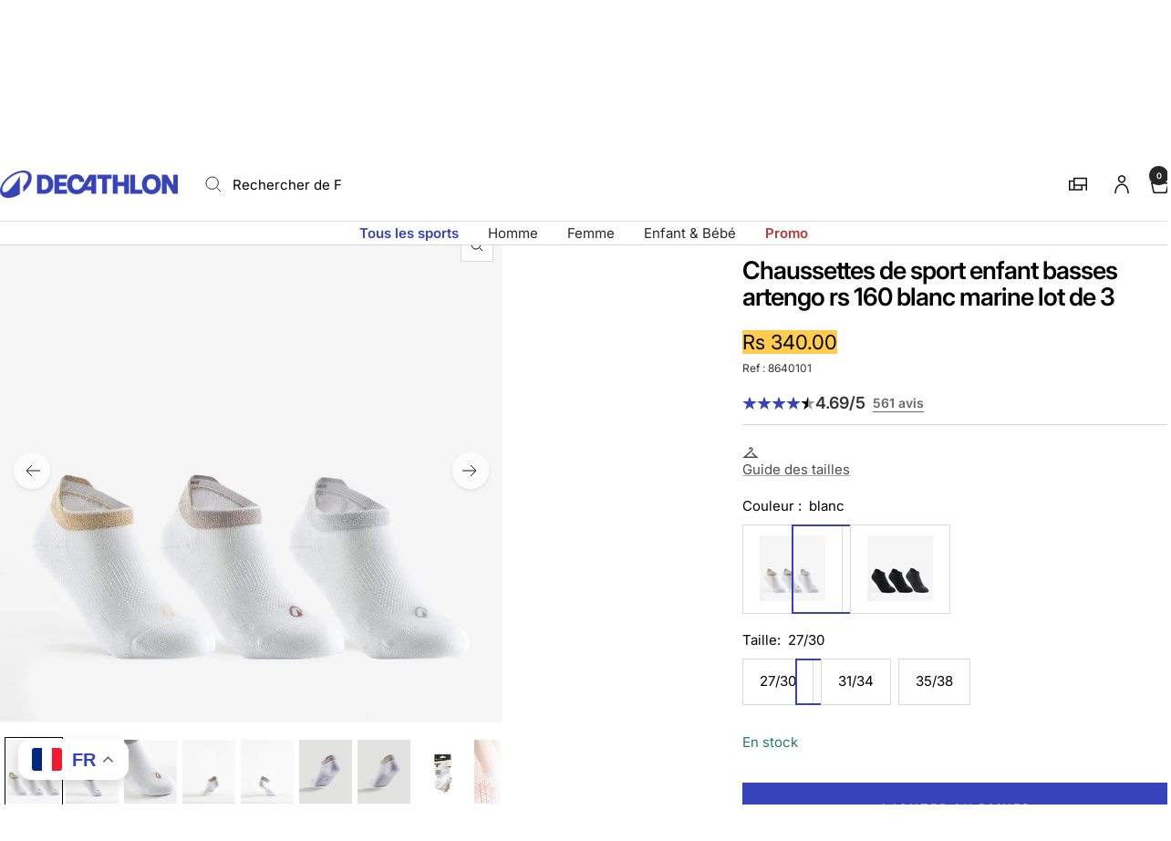

--- FILE ---
content_type: text/html; charset=utf-8
request_url: https://decathlon.mu/products/chaussettes-tennis-enfant-basses-artengo-rs-160-lot-de-3
body_size: 66339
content:
<!doctype html><html class="no-js" lang="fr" dir="ltr">
  <head>
    <meta charset="utf-8">
    <meta name="viewport" content="width=device-width, initial-scale=1">
    <meta name="theme-color" content="#ffffff">
    
        <meta name="google-site-verification" content="" />
    

    <title>Chaussettes de sport enfant basses artengo rs 160 blanc marine lot de </title><meta name="description" content="Pensées pour les jeunes joueurs débutants : des chaussettes confortables, résistantes et adaptées à leurs besoins."><link rel="canonical" href="https://decathlon.mu/products/chaussettes-tennis-enfant-basses-artengo-rs-160-lot-de-3">

    

     <link rel="shortcut icon" href="//decathlon.mu/cdn/shop/t/26/assets/icon_decathlon.png?v=66265361688787949541767628298" type="image/png">
     <link rel="apple-touch-icon" href="//decathlon.mu/cdn/shop/t/26/assets/icon_decathlon.png?v=66265361688787949541767628298">
    
<link rel="preconnect" href="https://cdn.shopify.com">
    <link rel="dns-prefetch" href="https://productreviews.shopifycdn.com">
    <link rel="dns-prefetch" href="https://www.google-analytics.com"><link href="https://fonts.shopifycdn.com" crossorigin><link rel="preload" as="image" fetchpriority="high" imagesrcset="//decathlon.mu/cdn/shop/files/pic_bd8cfcf1-3d25-40d4-88ae-5c22ce8dc2f6.jpg?v=1768090839&width=400 400w, //decathlon.mu/cdn/shop/files/pic_bd8cfcf1-3d25-40d4-88ae-5c22ce8dc2f6.jpg?v=1768090839&width=600 600w, //decathlon.mu/cdn/shop/files/pic_bd8cfcf1-3d25-40d4-88ae-5c22ce8dc2f6.jpg?v=1768090839&width=800 800w, //decathlon.mu/cdn/shop/files/pic_bd8cfcf1-3d25-40d4-88ae-5c22ce8dc2f6.jpg?v=1768090839&width=1000 1000w" imagesizes="(max-width: 999px) calc(100vw - 48px), 640px" href="//decathlon.mu/cdn/shop/files/pic_bd8cfcf1-3d25-40d4-88ae-5c22ce8dc2f6.jpg?v=1768090839&width=1000"><script src="//decathlon.mu/cdn/shop/t/26/assets/product-carousel.js?v=23221088896775850941767628298" defer></script>
      <link href="//decathlon.mu/cdn/shop/t/26/assets/product-carousel.css?v=58119960282921661061767628298" rel="stylesheet" type="text/css" media="all" />
      <link href="//decathlon.mu/cdn/shop/t/26/assets/zoom-cursor.css?v=102459988683550034931767628298" rel="stylesheet" type="text/css" media="all" />
<meta property="og:type" content="product">
  <meta property="og:title" content="Chaussettes de sport enfant basses artengo rs 160 blanc  marine lot de 3">
  <meta property="product:price:amount" content="340.00">
  <meta property="product:price:currency" content="MUR"><meta property="og:image" content="http://decathlon.mu/cdn/shop/files/pic_bd8cfcf1-3d25-40d4-88ae-5c22ce8dc2f6.jpg?v=1768090839&width=1024">
  <meta property="og:image:secure_url" content="https://decathlon.mu/cdn/shop/files/pic_bd8cfcf1-3d25-40d4-88ae-5c22ce8dc2f6.jpg?v=1768090839&width=1024">
  <meta property="og:image:width" content="1100">
  <meta property="og:image:height" content="1100"><meta property="og:description" content="Pensées pour les jeunes joueurs débutants : des chaussettes confortables, résistantes et adaptées à leurs besoins."><meta property="og:url" content="https://decathlon.mu/products/chaussettes-tennis-enfant-basses-artengo-rs-160-lot-de-3">
<meta property="og:site_name" content="Decathlon Maurice"><meta name="twitter:card" content="summary"><meta name="twitter:title" content="Chaussettes de sport enfant basses artengo rs 160 blanc  marine lot de 3">
  <meta name="twitter:description" content="Pensées pour les jeunes joueurs débutants : des chaussettes confortables, résistantes et adaptées à leurs besoins.Confort et cotonLe coton peigné est un coton dont les fibres ont subi une opération de peignage visant à les allonger, et à rendre le tissu encore plus doux, garantissant ainsi une meilleure qualité. La chaussette de tennis obtenue est plus souple et plus agréable à porter. Les zones de frottement sont un peu plus épaisses pour éviter les échauffements avec la chaussure.Système &quot;edge&quot;Cette chaussette de tennis tige basse possède en haut à l&#39;arrière, juste au dessus du talon, une petite &quot;excroissance&quot; , qui accroît votre confort et limite les risques d&#39;irritations avec le frottement de la chaussure. C&#39;est ce que nous appelons le système &quot;edge&quot;. Portées avec des chaussures de tennis, ces chaussettes sont plutôt discrètes.MaintienLe maillage élastique correspond à l&#39;utilisation de la matière"><meta name="twitter:image" content="https://decathlon.mu/cdn/shop/files/pic_bd8cfcf1-3d25-40d4-88ae-5c22ce8dc2f6.jpg?v=1768090839&width=1200">
  <meta name="twitter:image:alt" content="Image">
    <script type="application/ld+json">{"@context":"http:\/\/schema.org\/","@id":"\/products\/chaussettes-tennis-enfant-basses-artengo-rs-160-lot-de-3#product","@type":"ProductGroup","brand":{"@type":"Brand","name":"DECATHLON"},"category":"Chaussettes","description":"Pensées pour les jeunes joueurs débutants : des chaussettes confortables, résistantes et adaptées à leurs besoins.Confort et cotonLe coton peigné est un coton dont les fibres ont subi une opération de peignage visant à les allonger, et à rendre le tissu encore plus doux, garantissant ainsi une meilleure qualité. La chaussette de tennis obtenue est plus souple et plus agréable à porter.\nLes zones de frottement sont un peu plus épaisses pour éviter les échauffements avec la chaussure.Système \"edge\"Cette chaussette de tennis tige basse possède en haut à l'arrière, juste au dessus du talon, une petite \"excroissance\" , qui accroît votre confort et limite les risques d'irritations avec le frottement de la chaussure. C'est ce que nous appelons le système \"edge\". Portées avec des chaussures de tennis, ces chaussettes sont plutôt discrètes.MaintienLe maillage élastique correspond à l'utilisation de la matière appelée élasthanne, beaucoup plus élastique, qui tient mieux au pied. Attention, votre chaussette de tennis paraît plus petite mais c'est son élasticité plus importante qui apporte cela. De plus elle résiste mieux aux lavages répétés.\nUn élastique a été rajouté sur le milieu du pied pour assurer un meilleur maintien.Cette chaussette de sport à majorité coton, assure maintien, résistance et confort. Elle permet de débuter le tennis, et convient aussi aux autres sports de raquettes.\nVendues en lot de 3 pairesPensées pour les jeunes joueurs débutants : des chaussettes confortables, résistantes et adaptées à leurs besoins.","hasVariant":[{"@id":"\/products\/chaussettes-tennis-enfant-basses-artengo-rs-160-lot-de-3?variant=43963809136822#variant","@type":"Product","gtin":"3608399806592","image":"https:\/\/decathlon.mu\/cdn\/shop\/files\/pic_bd8cfcf1-3d25-40d4-88ae-5c22ce8dc2f6.jpg?v=1768090839\u0026width=1920","name":"Chaussettes de sport enfant basses artengo rs 160 blanc  marine lot de 3 - blanc \/ 27\/30 \/ 8670341","offers":{"@id":"\/products\/chaussettes-tennis-enfant-basses-artengo-rs-160-lot-de-3?variant=43963809136822#offer","@type":"Offer","availability":"http:\/\/schema.org\/OutOfStock","price":"250.00","priceCurrency":"MUR","url":"https:\/\/decathlon.mu\/products\/chaussettes-tennis-enfant-basses-artengo-rs-160-lot-de-3?variant=43963809136822"},"sku":"4407900"},{"@id":"\/products\/chaussettes-tennis-enfant-basses-artengo-rs-160-lot-de-3?variant=43963809169590#variant","@type":"Product","gtin":"3608399806608","image":"https:\/\/decathlon.mu\/cdn\/shop\/files\/pic_bd8cfcf1-3d25-40d4-88ae-5c22ce8dc2f6.jpg?v=1768090839\u0026width=1920","name":"Chaussettes de sport enfant basses artengo rs 160 blanc  marine lot de 3 - blanc \/ 31\/34 \/ 8670341","offers":{"@id":"\/products\/chaussettes-tennis-enfant-basses-artengo-rs-160-lot-de-3?variant=43963809169590#offer","@type":"Offer","availability":"http:\/\/schema.org\/OutOfStock","price":"250.00","priceCurrency":"MUR","url":"https:\/\/decathlon.mu\/products\/chaussettes-tennis-enfant-basses-artengo-rs-160-lot-de-3?variant=43963809169590"},"sku":"4407901"},{"@id":"\/products\/chaussettes-tennis-enfant-basses-artengo-rs-160-lot-de-3?variant=43963809202358#variant","@type":"Product","gtin":"3608399806615","image":"https:\/\/decathlon.mu\/cdn\/shop\/files\/pic_bd8cfcf1-3d25-40d4-88ae-5c22ce8dc2f6.jpg?v=1768090839\u0026width=1920","name":"Chaussettes de sport enfant basses artengo rs 160 blanc  marine lot de 3 - blanc \/ 35\/38 \/ 8670341","offers":{"@id":"\/products\/chaussettes-tennis-enfant-basses-artengo-rs-160-lot-de-3?variant=43963809202358#offer","@type":"Offer","availability":"http:\/\/schema.org\/OutOfStock","price":"250.00","priceCurrency":"MUR","url":"https:\/\/decathlon.mu\/products\/chaussettes-tennis-enfant-basses-artengo-rs-160-lot-de-3?variant=43963809202358"},"sku":"4407902"},{"@id":"\/products\/chaussettes-tennis-enfant-basses-artengo-rs-160-lot-de-3?variant=43963809464502#variant","@type":"Product","gtin":"3608399817437","image":"https:\/\/decathlon.mu\/cdn\/shop\/files\/pic_b1a41aca-8b76-492d-9acd-6ab9ad0e5358.jpg?v=1768090839\u0026width=1920","name":"Chaussettes de sport enfant basses artengo rs 160 blanc  marine lot de 3 - blanc \/ 27\/30 \/ 8640101","offers":{"@id":"\/products\/chaussettes-tennis-enfant-basses-artengo-rs-160-lot-de-3?variant=43963809464502#offer","@type":"Offer","availability":"http:\/\/schema.org\/InStock","price":"340.00","priceCurrency":"MUR","url":"https:\/\/decathlon.mu\/products\/chaussettes-tennis-enfant-basses-artengo-rs-160-lot-de-3?variant=43963809464502"},"sku":"4250691"},{"@id":"\/products\/chaussettes-tennis-enfant-basses-artengo-rs-160-lot-de-3?variant=43963809497270#variant","@type":"Product","gtin":"3608399817536","image":"https:\/\/decathlon.mu\/cdn\/shop\/files\/pic_b1a41aca-8b76-492d-9acd-6ab9ad0e5358.jpg?v=1768090839\u0026width=1920","name":"Chaussettes de sport enfant basses artengo rs 160 blanc  marine lot de 3 - blanc \/ 31\/34 \/ 8640101","offers":{"@id":"\/products\/chaussettes-tennis-enfant-basses-artengo-rs-160-lot-de-3?variant=43963809497270#offer","@type":"Offer","availability":"http:\/\/schema.org\/InStock","price":"340.00","priceCurrency":"MUR","url":"https:\/\/decathlon.mu\/products\/chaussettes-tennis-enfant-basses-artengo-rs-160-lot-de-3?variant=43963809497270"},"sku":"4250692"},{"@id":"\/products\/chaussettes-tennis-enfant-basses-artengo-rs-160-lot-de-3?variant=43963809530038#variant","@type":"Product","gtin":"3608399817529","image":"https:\/\/decathlon.mu\/cdn\/shop\/files\/pic_b1a41aca-8b76-492d-9acd-6ab9ad0e5358.jpg?v=1768090839\u0026width=1920","name":"Chaussettes de sport enfant basses artengo rs 160 blanc  marine lot de 3 - blanc \/ 35\/38 \/ 8640101","offers":{"@id":"\/products\/chaussettes-tennis-enfant-basses-artengo-rs-160-lot-de-3?variant=43963809530038#offer","@type":"Offer","availability":"http:\/\/schema.org\/InStock","price":"340.00","priceCurrency":"MUR","url":"https:\/\/decathlon.mu\/products\/chaussettes-tennis-enfant-basses-artengo-rs-160-lot-de-3?variant=43963809530038"},"sku":"4250693"},{"@id":"\/products\/chaussettes-tennis-enfant-basses-artengo-rs-160-lot-de-3?variant=43963809562806#variant","@type":"Product","gtin":"3608399817604","image":"https:\/\/decathlon.mu\/cdn\/shop\/files\/pic_11708416-0b60-4400-a9f3-fec2e47355ce.jpg?v=1768090839\u0026width=1920","name":"Chaussettes de sport enfant basses artengo rs 160 blanc  marine lot de 3 - noir \/ 35\/38 \/ 8640102","offers":{"@id":"\/products\/chaussettes-tennis-enfant-basses-artengo-rs-160-lot-de-3?variant=43963809562806#offer","@type":"Offer","availability":"http:\/\/schema.org\/InStock","price":"340.00","priceCurrency":"MUR","url":"https:\/\/decathlon.mu\/products\/chaussettes-tennis-enfant-basses-artengo-rs-160-lot-de-3?variant=43963809562806"},"sku":"4250696"},{"@id":"\/products\/chaussettes-tennis-enfant-basses-artengo-rs-160-lot-de-3?variant=43963809595574#variant","@type":"Product","gtin":"3608399817628","image":"https:\/\/decathlon.mu\/cdn\/shop\/files\/pic_11708416-0b60-4400-a9f3-fec2e47355ce.jpg?v=1768090839\u0026width=1920","name":"Chaussettes de sport enfant basses artengo rs 160 blanc  marine lot de 3 - noir \/ 27\/30 \/ 8640102","offers":{"@id":"\/products\/chaussettes-tennis-enfant-basses-artengo-rs-160-lot-de-3?variant=43963809595574#offer","@type":"Offer","availability":"http:\/\/schema.org\/InStock","price":"340.00","priceCurrency":"MUR","url":"https:\/\/decathlon.mu\/products\/chaussettes-tennis-enfant-basses-artengo-rs-160-lot-de-3?variant=43963809595574"},"sku":"4250694"},{"@id":"\/products\/chaussettes-tennis-enfant-basses-artengo-rs-160-lot-de-3?variant=43963809628342#variant","@type":"Product","gtin":"3608399817611","image":"https:\/\/decathlon.mu\/cdn\/shop\/files\/pic_11708416-0b60-4400-a9f3-fec2e47355ce.jpg?v=1768090839\u0026width=1920","name":"Chaussettes de sport enfant basses artengo rs 160 blanc  marine lot de 3 - noir \/ 31\/34 \/ 8640102","offers":{"@id":"\/products\/chaussettes-tennis-enfant-basses-artengo-rs-160-lot-de-3?variant=43963809628342#offer","@type":"Offer","availability":"http:\/\/schema.org\/InStock","price":"340.00","priceCurrency":"MUR","url":"https:\/\/decathlon.mu\/products\/chaussettes-tennis-enfant-basses-artengo-rs-160-lot-de-3?variant=43963809628342"},"sku":"4250695"}],"name":"Chaussettes de sport enfant basses artengo rs 160 blanc  marine lot de 3","productGroupID":"7029182365878","url":"https:\/\/decathlon.mu\/products\/chaussettes-tennis-enfant-basses-artengo-rs-160-lot-de-3"}</script><script type="application/ld+json">
  {
    "@context": "https://schema.org",
    "@type": "BreadcrumbList",
    "itemListElement": [{
        "@type": "ListItem",
        "position": 1,
        "name": "Accueil",
        "item": "https://decathlon.mu"
      },{
            "@type": "ListItem",
            "position": 2,
            "name": "Chaussettes de sport enfant basses artengo rs 160 blanc  marine lot de 3",
            "item": "https://decathlon.mu/products/chaussettes-tennis-enfant-basses-artengo-rs-160-lot-de-3"
          }]
  }
</script>
    <link rel="preload" href="//decathlon.mu/cdn/fonts/inter/inter_n4.b2a3f24c19b4de56e8871f609e73ca7f6d2e2bb9.woff2" as="font" type="font/woff2" crossorigin><link rel="preload" href="//decathlon.mu/cdn/fonts/inter/inter_n4.b2a3f24c19b4de56e8871f609e73ca7f6d2e2bb9.woff2" as="font" type="font/woff2" crossorigin><style>
  /* Typography (heading) */
  @font-face {
  font-family: Inter;
  font-weight: 400;
  font-style: normal;
  font-display: swap;
  src: url("//decathlon.mu/cdn/fonts/inter/inter_n4.b2a3f24c19b4de56e8871f609e73ca7f6d2e2bb9.woff2") format("woff2"),
       url("//decathlon.mu/cdn/fonts/inter/inter_n4.af8052d517e0c9ffac7b814872cecc27ae1fa132.woff") format("woff");
}

@font-face {
  font-family: Inter;
  font-weight: 400;
  font-style: italic;
  font-display: swap;
  src: url("//decathlon.mu/cdn/fonts/inter/inter_i4.feae1981dda792ab80d117249d9c7e0f1017e5b3.woff2") format("woff2"),
       url("//decathlon.mu/cdn/fonts/inter/inter_i4.62773b7113d5e5f02c71486623cf828884c85c6e.woff") format("woff");
}

/* Typography (body) */
  @font-face {
  font-family: Inter;
  font-weight: 400;
  font-style: normal;
  font-display: swap;
  src: url("//decathlon.mu/cdn/fonts/inter/inter_n4.b2a3f24c19b4de56e8871f609e73ca7f6d2e2bb9.woff2") format("woff2"),
       url("//decathlon.mu/cdn/fonts/inter/inter_n4.af8052d517e0c9ffac7b814872cecc27ae1fa132.woff") format("woff");
}

@font-face {
  font-family: Inter;
  font-weight: 400;
  font-style: italic;
  font-display: swap;
  src: url("//decathlon.mu/cdn/fonts/inter/inter_i4.feae1981dda792ab80d117249d9c7e0f1017e5b3.woff2") format("woff2"),
       url("//decathlon.mu/cdn/fonts/inter/inter_i4.62773b7113d5e5f02c71486623cf828884c85c6e.woff") format("woff");
}

@font-face {
  font-family: Inter;
  font-weight: 600;
  font-style: normal;
  font-display: swap;
  src: url("//decathlon.mu/cdn/fonts/inter/inter_n6.771af0474a71b3797eb38f3487d6fb79d43b6877.woff2") format("woff2"),
       url("//decathlon.mu/cdn/fonts/inter/inter_n6.88c903d8f9e157d48b73b7777d0642925bcecde7.woff") format("woff");
}

@font-face {
  font-family: Inter;
  font-weight: 600;
  font-style: italic;
  font-display: swap;
  src: url("//decathlon.mu/cdn/fonts/inter/inter_i6.3bbe0fe1c7ee4f282f9c2e296f3e4401a48cbe19.woff2") format("woff2"),
       url("//decathlon.mu/cdn/fonts/inter/inter_i6.8bea21f57a10d5416ddf685e2c91682ec237876d.woff") format("woff");
}

:root {--heading-color: 0, 0, 0;
    --text-color: 0, 0, 0;
    --background: 255, 255, 255;
    --secondary-background: 255, 255, 255;
    --border-color: 217, 217, 217;
    --border-color-darker: 153, 153, 153;
    --success-color: 46, 158, 123;
    --success-background: 213, 236, 229;
    --error-color: 222, 42, 42;
    --error-background: 253, 240, 240;
    --primary-button-background: 54, 67, 186;
    --primary-button-text-color: 255, 255, 255;
    --secondary-button-background: 245, 245, 245;
    --secondary-button-text-color: 54, 67, 186;
    --product-on-sale-accent: 222, 42, 42;
    --product-sold-out-accent: 111, 113, 155;
    --product-custom-label-background: , , ;
    --product-custom-label-text-color: 255, 255, 255;
    --product-custom-label-2-background: , , ;
    --product-custom-label-2-text-color: 0, 0, 0;
    --product-low-stock-text-color: 222, 42, 42;
    --product-in-stock-text-color: 34, 122, 98;
    --loading-bar-background: 0, 0, 0;
    --loading-bar-background: rgb(0, 0, 0);
    /* We duplicate some "base" colors as root colors, which is useful to use on drawer elements or popover without. Those should not be overridden to avoid issues */
    --root-heading-color: 0, 0, 0;
    --root-text-color: 0, 0, 0;
    --root-background: 255, 255, 255;
    --root-border-color: 217, 217, 217;
    --root-primary-button-background: 54, 67, 186;
    --root-primary-button-text-color: 255, 255, 255;
    --color-primary: 54, 67, 186;
    --color-border-btn: 54, 67, 186;

    
    --base-font-size: 15px;
    --heading-font-family: Inter, sans-serif;
    --heading-font-weight: 400;
    --heading-font-style: normal;
    --heading-text-transform: normal;
    --text-font-family: Inter, sans-serif;
    --text-font-weight: 400;
    --text-font-style: normal;
    --text-font-bold-weight: 600;

    /* Typography (font size) */
    --heading-xxsmall-font-size: 11px;
    --heading-xsmall-font-size: 11px;
    --heading-small-font-size: 13px;
    --heading-large-font-size: 40px;
    --heading-h1-font-size: 40px;
    --heading-h2-font-size: 32px;
    --heading-h3-font-size: 28px;
    --heading-h4-font-size: 26px;
    --heading-h5-font-size: 22px;
    --heading-h6-font-size: 18px;

    /* Control the look and feel of the theme by changing radius of various elements */
    --button-border-radius: 0px;
    --block-border-radius: 0px;
    --block-border-radius-reduced: 0px;
    --color-swatch-border-radius: 0px;

    /* Button size */
    --button-height: 48px;
    --button-small-height: 40px;

    /* Form related */
    --form-input-field-height: 48px;
    --form-input-gap: 16px;
    --form-submit-margin: 24px;

    /* Product listing related variables */
    --product-list-block-spacing: 32px;

    /* Video related */
    --play-button-background: 255, 255, 255;
    --play-button-arrow: 0, 0, 0;

    /* RTL support */
    --transform-logical-flip: 1;
    --transform-origin-start: left;
    --transform-origin-end: right;

    /* Other */
    --zoom-cursor-svg-url: url(//decathlon.mu/cdn/shop/t/26/assets/zoom-cursor.svg?v=33794662915346060031767628298);

    /* Some useful variables that we can reuse in our CSS. Some explanation are needed for some of them:
       - container-max-width-minus-gutters: represents the container max width without the edge gutters
       - container-outer-width: considering the screen width, represent all the space outside the container
       - container-outer-margin: same as container-outer-width but get set to 0 inside a container
       - container-inner-width: the effective space inside the container (minus gutters)
       - grid-column-width: represents the width of a single column of the grid
       - vertical-breather: this is a variable that defines the global "spacing" between sections, and inside the section
                            to create some "breath" and minimum spacing
     */
    --container-max-width: 1600px;
    --container-gutter: 24px;
    --container-max-width-minus-gutters: calc(var(--container-max-width) - (var(--container-gutter)) * 2);
    --container-outer-width: max(calc((100vw - var(--container-max-width-minus-gutters)) / 2), var(--container-gutter));
    --container-outer-margin: var(--container-outer-width);
    --container-inner-width: calc(100vw - var(--container-outer-width) * 2);

    --grid-column-count: 10;
    --grid-gap: 24px;
    --grid-column-width: calc((100vw - var(--container-outer-width) * 2 - var(--grid-gap) * (var(--grid-column-count) - 1)) / var(--grid-column-count));

    --vertical-breather: 48px;
    --vertical-breather-tight: 48px;

    /* Shopify related variables */
    --payment-terms-background-color: #ffffff;
  }

  @media screen and (min-width: 768px) {
    :root {
      --container-gutter: 40px;
      --grid-column-count: 20;
      --vertical-breather: 64px;
      --vertical-breather-tight: 64px;

      /* Typography (font size) */
      --heading-xsmall-font-size: 13px;
      --heading-small-font-size: 14px;
      --heading-large-font-size: 58px;
      --heading-h1-font-size: 58px;
      --heading-h2-font-size: 44px;
      --heading-h3-font-size: 36px;
      --heading-h4-font-size: 28px;
      --heading-h5-font-size: 22px;
      --heading-h6-font-size: 20px;

      /* Form related */
      --form-input-field-height: 52px;
      --form-submit-margin: 32px;

      /* Button size */
      --button-height: 52px;
      --button-small-height: 44px;
    }
  }

  @media screen and (min-width: 1025px) {
    :root {
      --vertical-breather: 80px;
      --vertical-breather-tight: 64px;
      --product-list-block-spacing: 48px;

      /* Typography */
      --heading-large-font-size: 72px;
      --heading-h1-font-size: 62px;
      --heading-h2-font-size: 54px;
      --heading-h3-font-size: 40px;
      --heading-h4-font-size: 34px;
      --heading-h5-font-size: 26px;
      --heading-h6-font-size: 18px;
    }
  }

  @media screen and (min-width: 1600px) {
    :root {
      --vertical-breather: 90px;
      --vertical-breather-tight: 64px;
    }
  }
</style>
    <script>
  // This allows to expose several variables to the global scope, to be used in scripts
  window.themeVariables = {
    settings: {
      direction: "ltr",
      pageType: "product",
      cartCount: 0,
      moneyFormat: "Rs {{amount}}",
      moneyWithCurrencyFormat: "Rs {{amount}}",
      showVendor: true,
      discountMode: "percentage",
      currencyCodeEnabled: false,
      cartType: "drawer",
      cartCurrency: "MUR",
      externalOrderApiDomain: "https:\/\/login-mu.decathlon.net",
      mobileZoomFactor: 2.5
    },

    routes: {
      host: "decathlon.mu",
      rootUrl: "\/",
      rootUrlWithoutSlash: '',
      cartUrl: "\/cart",
      cartAddUrl: "\/cart\/add",
      cartChangeUrl: "\/cart\/change",
      searchUrl: "\/search",
      predictiveSearchUrl: "\/search\/suggest",
      productRecommendationsUrl: "\/recommendations\/products"
    },

    strings: {
      accessibilityDelete: "Supprimer",
      accessibilityClose: "Fermer",
      collectionSoldOut: "Epuisé",
      collectionDiscount: "Economisez @savings@",
      productSalePrice: "Prix de vente",
      productRegularPrice: "Prix normal",
      productFormUnavailable: "Indisponible",
      productFormSoldOut: "Indisponible",
      productFormPreOrder: "Pre-commander",
      productFormAddToCart: "Ajouter au panier",
      searchNoResults: "Aucun résultat n\u0026#39;a été retourné.",
      searchNewSearch: "Nouvelle recherche",
      searchProducts: "Produits",
      searchArticles: "Blog",
      searchPages: "Pages",
      searchCollections: "Collections",
      cartViewCart: "Voir panier",
      cartItemAdded: "Produit ajouté à votre panier !",
      cartItemAddedShort: "Ajouté au panier !",
      cartAddOrderNote: "Ajouter une note",
      cartEditOrderNote: "Modifier la note",
      shippingEstimatorNoResults: "Désolé, nous ne livrons pas à votre destination.",
      shippingEstimatorOneResult: "Il y a un frais d\u0026#39;envoi pour votre adresse :",
      shippingEstimatorMultipleResults: "Il y a plusieurs frais d\u0026#39;envoi pour votre adresse :",
      shippingEstimatorError: "Une ou plusieurs erreurs se sont produites lors de la récupération des frais d\u0026#39;envoi :"
    },
    orders: {
      order: "Commande",
      fulfilled: "Livré",
      unfulfilled: "en cours",
      paid: "Payé",
      unpaid: "Non payé",
      refunded: "Remboursé",
      partiallyRefunded: "Partiellement remboursé",
      store_order: "Commande en magasin",
      loadingError: "Une erreur s\u0026#39;est produite.",
      product: "Article",
    },
    libs: {
      qrCode: "\/\/decathlon.mu\/cdn\/shopifycloud\/storefront\/assets\/themes_support\/vendor\/qrcode-3f2b403b.js"
    },

    breakpoints: {
      phone: 'screen and (max-width: 740px)',
      tablet: 'screen and (min-width: 768px) and (max-width: 999px)',
      tabletAndUp: 'screen and (min-width: 768px)',
      pocket: 'screen and (max-width: 999px)',
      lap: 'screen and (min-width: 1025px) and (max-width: 1199px)',
      lapAndUp: 'screen and (min-width: 1025px)',
      desktop: 'screen and (min-width: 1025px)',
      wide: 'screen and (min-width: 1400px)'
    },

    customer: {
      
        id: null,
        email: null,
        firstName: null,
        lastName: null,
        tags: []
      
    }
  };

  window.addEventListener('pageshow', async () => {
    const cartContent = await (await fetch(`${window.themeVariables.routes.cartUrl}.js`, {cache: 'reload'})).json();
    document.documentElement.dispatchEvent(new CustomEvent('cart:refresh', {detail: {cart: cartContent}}));
  });

  if ('noModule' in HTMLScriptElement.prototype) {
    // Old browsers (like IE) that does not support module will be considered as if not executing JS at all
    document.documentElement.className = document.documentElement.className.replace('no-js', 'js');

    requestAnimationFrame(() => {
      const viewportHeight = (window.visualViewport ? window.visualViewport.height : document.documentElement.clientHeight);
      document.documentElement.style.setProperty('--window-height',viewportHeight + 'px');
    });
  }// We save the product ID in local storage to be eventually used for recently viewed section
    try {
      const items = JSON.parse(localStorage.getItem('theme:recently-viewed-products') || '[]');

      // We check if the current product already exists, and if it does not, we add it at the start
      if (!items.includes(7029182365878)) {
        items.unshift(7029182365878);
      }

      localStorage.setItem('theme:recently-viewed-products', JSON.stringify(items.slice(0, 20)));
    } catch (e) {
      // Safari in private mode does not allow setting item, we silently fail
    }</script>
    
    <style>
      html, body {margin:0; padding:0; box-sizing:border-box;}
      body {overflow-x:hidden;}
      .container {max-width:var(--container-max-width); padding-inline:var(--container-gutter); width:100%; margin-inline:auto;}
      .skip-to-content:focus {clip:auto; color:rgb(var(--text-color)); background-color:rgb(var(--background)); opacity:1; z-index:10000; width:auto; height:auto; margin:0; padding:10px; transition:none;}
    </style>
    
    <link href="//decathlon.mu/cdn/shop/t/26/assets/theme.css?v=153220878666466802081767804568" rel="stylesheet" type="text/css" media="all" />
    <link href="//decathlon.mu/cdn/shop/t/26/assets/product-grid-item-cover.css?v=139374365906941701611767628298" rel="stylesheet" type="text/css" media="all" />
<script src="//decathlon.mu/cdn/shop/t/26/assets/vendor.js?v=32643890569905814191767628298" defer></script>
    <script src="//decathlon.mu/cdn/shop/t/26/assets/theme.js?v=44989714378518276061767628298" defer></script>

    <script>window.performance && window.performance.mark && window.performance.mark('shopify.content_for_header.start');</script><meta name="facebook-domain-verification" content="tabarjzlebnvq9genfnz1p12h25pg1">
<meta name="facebook-domain-verification" content="bdrv8llkl7te5t0l6vvt3070xlzpom">
<meta name="google-site-verification" content="QJOLRUPRRQ9l0s8b5T7gSY_F_EUaGHZ8a7im1u5br2g">
<meta id="shopify-digital-wallet" name="shopify-digital-wallet" content="/58618052790/digital_wallets/dialog">
<link rel="alternate" type="application/json+oembed" href="https://decathlon.mu/products/chaussettes-tennis-enfant-basses-artengo-rs-160-lot-de-3.oembed">
<script async="async" src="/checkouts/internal/preloads.js?locale=fr-MU"></script>
<script id="shopify-features" type="application/json">{"accessToken":"e13f6a0f35b2d13d46b39a262ad36ba6","betas":["rich-media-storefront-analytics"],"domain":"decathlon.mu","predictiveSearch":true,"shopId":58618052790,"locale":"fr"}</script>
<script>var Shopify = Shopify || {};
Shopify.shop = "decathlon-mus.myshopify.com";
Shopify.locale = "fr";
Shopify.currency = {"active":"MUR","rate":"1.0"};
Shopify.country = "MU";
Shopify.theme = {"name":"Decafy - Theme 1","id":146754502838,"schema_name":"Focal","schema_version":"11.2.1","theme_store_id":null,"role":"main"};
Shopify.theme.handle = "null";
Shopify.theme.style = {"id":null,"handle":null};
Shopify.cdnHost = "decathlon.mu/cdn";
Shopify.routes = Shopify.routes || {};
Shopify.routes.root = "/";</script>
<script type="module">!function(o){(o.Shopify=o.Shopify||{}).modules=!0}(window);</script>
<script>!function(o){function n(){var o=[];function n(){o.push(Array.prototype.slice.apply(arguments))}return n.q=o,n}var t=o.Shopify=o.Shopify||{};t.loadFeatures=n(),t.autoloadFeatures=n()}(window);</script>
<script id="shop-js-analytics" type="application/json">{"pageType":"product"}</script>
<script defer="defer" async type="module" src="//decathlon.mu/cdn/shopifycloud/shop-js/modules/v2/client.init-shop-cart-sync_CFsGrWZK.fr.esm.js"></script>
<script defer="defer" async type="module" src="//decathlon.mu/cdn/shopifycloud/shop-js/modules/v2/chunk.common_BmZGYhCT.esm.js"></script>
<script type="module">
  await import("//decathlon.mu/cdn/shopifycloud/shop-js/modules/v2/client.init-shop-cart-sync_CFsGrWZK.fr.esm.js");
await import("//decathlon.mu/cdn/shopifycloud/shop-js/modules/v2/chunk.common_BmZGYhCT.esm.js");

  window.Shopify.SignInWithShop?.initShopCartSync?.({"fedCMEnabled":true,"windoidEnabled":true});

</script>
<script>(function() {
  var isLoaded = false;
  function asyncLoad() {
    if (isLoaded) return;
    isLoaded = true;
    var urls = ["https:\/\/gtranslate.io\/shopify\/gtranslate.js?shop=decathlon-mus.myshopify.com","https:\/\/inffuse-platform.appspot.com\/plugins\/shopify\/loader.js?app=calendar\u0026shop=decathlon-mus.myshopify.com\u0026shop=decathlon-mus.myshopify.com","\/\/cdn.shopify.com\/proxy\/415eb2dc9c37d449d735b6f57ccf671a5cb293a5ee0d895fc3eab875a4ea430d\/shopify.livechatinc.com\/api\/v2\/script\/c124ed00-26f6-49c6-90b8-4cb9ded4223d\/widget.js?shop=decathlon-mus.myshopify.com\u0026sp-cache-control=cHVibGljLCBtYXgtYWdlPTkwMA","https:\/\/omnisnippet1.com\/platforms\/shopify.js?source=scriptTag\u0026v=2025-05-15T12\u0026shop=decathlon-mus.myshopify.com","\/\/backinstock.useamp.com\/widget\/51800_1767157765.js?category=bis\u0026v=6\u0026shop=decathlon-mus.myshopify.com"];
    for (var i = 0; i < urls.length; i++) {
      var s = document.createElement('script');
      s.type = 'text/javascript';
      s.async = true;
      s.src = urls[i];
      var x = document.getElementsByTagName('script')[0];
      x.parentNode.insertBefore(s, x);
    }
  };
  if(window.attachEvent) {
    window.attachEvent('onload', asyncLoad);
  } else {
    window.addEventListener('load', asyncLoad, false);
  }
})();</script>
<script id="__st">var __st={"a":58618052790,"offset":14400,"reqid":"94bbb6ea-fd7b-4963-b7a8-f4b7105b9c86-1768152047","pageurl":"decathlon.mu\/products\/chaussettes-tennis-enfant-basses-artengo-rs-160-lot-de-3","u":"478b2339e127","p":"product","rtyp":"product","rid":7029182365878};</script>
<script>window.ShopifyPaypalV4VisibilityTracking = true;</script>
<script id="captcha-bootstrap">!function(){'use strict';const t='contact',e='account',n='new_comment',o=[[t,t],['blogs',n],['comments',n],[t,'customer']],c=[[e,'customer_login'],[e,'guest_login'],[e,'recover_customer_password'],[e,'create_customer']],r=t=>t.map((([t,e])=>`form[action*='/${t}']:not([data-nocaptcha='true']) input[name='form_type'][value='${e}']`)).join(','),a=t=>()=>t?[...document.querySelectorAll(t)].map((t=>t.form)):[];function s(){const t=[...o],e=r(t);return a(e)}const i='password',u='form_key',d=['recaptcha-v3-token','g-recaptcha-response','h-captcha-response',i],f=()=>{try{return window.sessionStorage}catch{return}},m='__shopify_v',_=t=>t.elements[u];function p(t,e,n=!1){try{const o=window.sessionStorage,c=JSON.parse(o.getItem(e)),{data:r}=function(t){const{data:e,action:n}=t;return t[m]||n?{data:e,action:n}:{data:t,action:n}}(c);for(const[e,n]of Object.entries(r))t.elements[e]&&(t.elements[e].value=n);n&&o.removeItem(e)}catch(o){console.error('form repopulation failed',{error:o})}}const l='form_type',E='cptcha';function T(t){t.dataset[E]=!0}const w=window,h=w.document,L='Shopify',v='ce_forms',y='captcha';let A=!1;((t,e)=>{const n=(g='f06e6c50-85a8-45c8-87d0-21a2b65856fe',I='https://cdn.shopify.com/shopifycloud/storefront-forms-hcaptcha/ce_storefront_forms_captcha_hcaptcha.v1.5.2.iife.js',D={infoText:'Protégé par hCaptcha',privacyText:'Confidentialité',termsText:'Conditions'},(t,e,n)=>{const o=w[L][v],c=o.bindForm;if(c)return c(t,g,e,D).then(n);var r;o.q.push([[t,g,e,D],n]),r=I,A||(h.body.append(Object.assign(h.createElement('script'),{id:'captcha-provider',async:!0,src:r})),A=!0)});var g,I,D;w[L]=w[L]||{},w[L][v]=w[L][v]||{},w[L][v].q=[],w[L][y]=w[L][y]||{},w[L][y].protect=function(t,e){n(t,void 0,e),T(t)},Object.freeze(w[L][y]),function(t,e,n,w,h,L){const[v,y,A,g]=function(t,e,n){const i=e?o:[],u=t?c:[],d=[...i,...u],f=r(d),m=r(i),_=r(d.filter((([t,e])=>n.includes(e))));return[a(f),a(m),a(_),s()]}(w,h,L),I=t=>{const e=t.target;return e instanceof HTMLFormElement?e:e&&e.form},D=t=>v().includes(t);t.addEventListener('submit',(t=>{const e=I(t);if(!e)return;const n=D(e)&&!e.dataset.hcaptchaBound&&!e.dataset.recaptchaBound,o=_(e),c=g().includes(e)&&(!o||!o.value);(n||c)&&t.preventDefault(),c&&!n&&(function(t){try{if(!f())return;!function(t){const e=f();if(!e)return;const n=_(t);if(!n)return;const o=n.value;o&&e.removeItem(o)}(t);const e=Array.from(Array(32),(()=>Math.random().toString(36)[2])).join('');!function(t,e){_(t)||t.append(Object.assign(document.createElement('input'),{type:'hidden',name:u})),t.elements[u].value=e}(t,e),function(t,e){const n=f();if(!n)return;const o=[...t.querySelectorAll(`input[type='${i}']`)].map((({name:t})=>t)),c=[...d,...o],r={};for(const[a,s]of new FormData(t).entries())c.includes(a)||(r[a]=s);n.setItem(e,JSON.stringify({[m]:1,action:t.action,data:r}))}(t,e)}catch(e){console.error('failed to persist form',e)}}(e),e.submit())}));const S=(t,e)=>{t&&!t.dataset[E]&&(n(t,e.some((e=>e===t))),T(t))};for(const o of['focusin','change'])t.addEventListener(o,(t=>{const e=I(t);D(e)&&S(e,y())}));const B=e.get('form_key'),M=e.get(l),P=B&&M;t.addEventListener('DOMContentLoaded',(()=>{const t=y();if(P)for(const e of t)e.elements[l].value===M&&p(e,B);[...new Set([...A(),...v().filter((t=>'true'===t.dataset.shopifyCaptcha))])].forEach((e=>S(e,t)))}))}(h,new URLSearchParams(w.location.search),n,t,e,['guest_login'])})(!0,!0)}();</script>
<script integrity="sha256-4kQ18oKyAcykRKYeNunJcIwy7WH5gtpwJnB7kiuLZ1E=" data-source-attribution="shopify.loadfeatures" defer="defer" src="//decathlon.mu/cdn/shopifycloud/storefront/assets/storefront/load_feature-a0a9edcb.js" crossorigin="anonymous"></script>
<script data-source-attribution="shopify.dynamic_checkout.dynamic.init">var Shopify=Shopify||{};Shopify.PaymentButton=Shopify.PaymentButton||{isStorefrontPortableWallets:!0,init:function(){window.Shopify.PaymentButton.init=function(){};var t=document.createElement("script");t.src="https://decathlon.mu/cdn/shopifycloud/portable-wallets/latest/portable-wallets.fr.js",t.type="module",document.head.appendChild(t)}};
</script>
<script data-source-attribution="shopify.dynamic_checkout.buyer_consent">
  function portableWalletsHideBuyerConsent(e){var t=document.getElementById("shopify-buyer-consent"),n=document.getElementById("shopify-subscription-policy-button");t&&n&&(t.classList.add("hidden"),t.setAttribute("aria-hidden","true"),n.removeEventListener("click",e))}function portableWalletsShowBuyerConsent(e){var t=document.getElementById("shopify-buyer-consent"),n=document.getElementById("shopify-subscription-policy-button");t&&n&&(t.classList.remove("hidden"),t.removeAttribute("aria-hidden"),n.addEventListener("click",e))}window.Shopify?.PaymentButton&&(window.Shopify.PaymentButton.hideBuyerConsent=portableWalletsHideBuyerConsent,window.Shopify.PaymentButton.showBuyerConsent=portableWalletsShowBuyerConsent);
</script>
<script data-source-attribution="shopify.dynamic_checkout.cart.bootstrap">document.addEventListener("DOMContentLoaded",(function(){function t(){return document.querySelector("shopify-accelerated-checkout-cart, shopify-accelerated-checkout")}if(t())Shopify.PaymentButton.init();else{new MutationObserver((function(e,n){t()&&(Shopify.PaymentButton.init(),n.disconnect())})).observe(document.body,{childList:!0,subtree:!0})}}));
</script>
<script id='scb4127' type='text/javascript' async='' src='https://decathlon.mu/cdn/shopifycloud/privacy-banner/storefront-banner.js'></script>
<script>window.performance && window.performance.mark && window.performance.mark('shopify.content_for_header.end');</script>

<link rel="manifest" href="//decathlon.mu/cdn/shop/t/26/assets/manifest.json?v=75418096966265237951767628298">
<script>
  if ('serviceWorker' in navigator) {
    navigator.serviceWorker.register('/sw.js')
      .then(function() {})
      .catch(function() {});
  }
</script><!-- BEGIN app block: shopify://apps/pagefly-page-builder/blocks/app-embed/83e179f7-59a0-4589-8c66-c0dddf959200 -->

<!-- BEGIN app snippet: pagefly-cro-ab-testing-main -->







<script>
  ;(function () {
    const url = new URL(window.location)
    const viewParam = url.searchParams.get('view')
    if (viewParam && viewParam.includes('variant-pf-')) {
      url.searchParams.set('pf_v', viewParam)
      url.searchParams.delete('view')
      window.history.replaceState({}, '', url)
    }
  })()
</script>



<script type='module'>
  
  window.PAGEFLY_CRO = window.PAGEFLY_CRO || {}

  window.PAGEFLY_CRO['data_debug'] = {
    original_template_suffix: "all_products",
    allow_ab_test: false,
    ab_test_start_time: 0,
    ab_test_end_time: 0,
    today_date_time: 1768152048000,
  }
  window.PAGEFLY_CRO['GA4'] = { enabled: false}
</script>

<!-- END app snippet -->








  <script src='https://cdn.shopify.com/extensions/019b6965-ed06-7f85-833a-9283c5c4e872/pagefly-page-builder-212/assets/pagefly-helper.js' defer='defer'></script>

  <script src='https://cdn.shopify.com/extensions/019b6965-ed06-7f85-833a-9283c5c4e872/pagefly-page-builder-212/assets/pagefly-general-helper.js' defer='defer'></script>

  <script src='https://cdn.shopify.com/extensions/019b6965-ed06-7f85-833a-9283c5c4e872/pagefly-page-builder-212/assets/pagefly-snap-slider.js' defer='defer'></script>

  <script src='https://cdn.shopify.com/extensions/019b6965-ed06-7f85-833a-9283c5c4e872/pagefly-page-builder-212/assets/pagefly-slideshow-v3.js' defer='defer'></script>

  <script src='https://cdn.shopify.com/extensions/019b6965-ed06-7f85-833a-9283c5c4e872/pagefly-page-builder-212/assets/pagefly-slideshow-v4.js' defer='defer'></script>

  <script src='https://cdn.shopify.com/extensions/019b6965-ed06-7f85-833a-9283c5c4e872/pagefly-page-builder-212/assets/pagefly-glider.js' defer='defer'></script>

  <script src='https://cdn.shopify.com/extensions/019b6965-ed06-7f85-833a-9283c5c4e872/pagefly-page-builder-212/assets/pagefly-slideshow-v1-v2.js' defer='defer'></script>

  <script src='https://cdn.shopify.com/extensions/019b6965-ed06-7f85-833a-9283c5c4e872/pagefly-page-builder-212/assets/pagefly-product-media.js' defer='defer'></script>

  <script src='https://cdn.shopify.com/extensions/019b6965-ed06-7f85-833a-9283c5c4e872/pagefly-page-builder-212/assets/pagefly-product.js' defer='defer'></script>


<script id='pagefly-helper-data' type='application/json'>
  {
    "page_optimization": {
      "assets_prefetching": false
    },
    "elements_asset_mapper": {
      "Accordion": "https://cdn.shopify.com/extensions/019b6965-ed06-7f85-833a-9283c5c4e872/pagefly-page-builder-212/assets/pagefly-accordion.js",
      "Accordion3": "https://cdn.shopify.com/extensions/019b6965-ed06-7f85-833a-9283c5c4e872/pagefly-page-builder-212/assets/pagefly-accordion3.js",
      "CountDown": "https://cdn.shopify.com/extensions/019b6965-ed06-7f85-833a-9283c5c4e872/pagefly-page-builder-212/assets/pagefly-countdown.js",
      "GMap1": "https://cdn.shopify.com/extensions/019b6965-ed06-7f85-833a-9283c5c4e872/pagefly-page-builder-212/assets/pagefly-gmap.js",
      "GMap2": "https://cdn.shopify.com/extensions/019b6965-ed06-7f85-833a-9283c5c4e872/pagefly-page-builder-212/assets/pagefly-gmap.js",
      "GMapBasicV2": "https://cdn.shopify.com/extensions/019b6965-ed06-7f85-833a-9283c5c4e872/pagefly-page-builder-212/assets/pagefly-gmap.js",
      "GMapAdvancedV2": "https://cdn.shopify.com/extensions/019b6965-ed06-7f85-833a-9283c5c4e872/pagefly-page-builder-212/assets/pagefly-gmap.js",
      "HTML.Video": "https://cdn.shopify.com/extensions/019b6965-ed06-7f85-833a-9283c5c4e872/pagefly-page-builder-212/assets/pagefly-htmlvideo.js",
      "HTML.Video2": "https://cdn.shopify.com/extensions/019b6965-ed06-7f85-833a-9283c5c4e872/pagefly-page-builder-212/assets/pagefly-htmlvideo2.js",
      "HTML.Video3": "https://cdn.shopify.com/extensions/019b6965-ed06-7f85-833a-9283c5c4e872/pagefly-page-builder-212/assets/pagefly-htmlvideo2.js",
      "BackgroundVideo": "https://cdn.shopify.com/extensions/019b6965-ed06-7f85-833a-9283c5c4e872/pagefly-page-builder-212/assets/pagefly-htmlvideo2.js",
      "Instagram": "https://cdn.shopify.com/extensions/019b6965-ed06-7f85-833a-9283c5c4e872/pagefly-page-builder-212/assets/pagefly-instagram.js",
      "Instagram2": "https://cdn.shopify.com/extensions/019b6965-ed06-7f85-833a-9283c5c4e872/pagefly-page-builder-212/assets/pagefly-instagram.js",
      "Insta3": "https://cdn.shopify.com/extensions/019b6965-ed06-7f85-833a-9283c5c4e872/pagefly-page-builder-212/assets/pagefly-instagram3.js",
      "Tabs": "https://cdn.shopify.com/extensions/019b6965-ed06-7f85-833a-9283c5c4e872/pagefly-page-builder-212/assets/pagefly-tab.js",
      "Tabs3": "https://cdn.shopify.com/extensions/019b6965-ed06-7f85-833a-9283c5c4e872/pagefly-page-builder-212/assets/pagefly-tab3.js",
      "ProductBox": "https://cdn.shopify.com/extensions/019b6965-ed06-7f85-833a-9283c5c4e872/pagefly-page-builder-212/assets/pagefly-cart.js",
      "FBPageBox2": "https://cdn.shopify.com/extensions/019b6965-ed06-7f85-833a-9283c5c4e872/pagefly-page-builder-212/assets/pagefly-facebook.js",
      "FBLikeButton2": "https://cdn.shopify.com/extensions/019b6965-ed06-7f85-833a-9283c5c4e872/pagefly-page-builder-212/assets/pagefly-facebook.js",
      "TwitterFeed2": "https://cdn.shopify.com/extensions/019b6965-ed06-7f85-833a-9283c5c4e872/pagefly-page-builder-212/assets/pagefly-twitter.js",
      "Paragraph4": "https://cdn.shopify.com/extensions/019b6965-ed06-7f85-833a-9283c5c4e872/pagefly-page-builder-212/assets/pagefly-paragraph4.js",

      "AliReviews": "https://cdn.shopify.com/extensions/019b6965-ed06-7f85-833a-9283c5c4e872/pagefly-page-builder-212/assets/pagefly-3rd-elements.js",
      "BackInStock": "https://cdn.shopify.com/extensions/019b6965-ed06-7f85-833a-9283c5c4e872/pagefly-page-builder-212/assets/pagefly-3rd-elements.js",
      "GloboBackInStock": "https://cdn.shopify.com/extensions/019b6965-ed06-7f85-833a-9283c5c4e872/pagefly-page-builder-212/assets/pagefly-3rd-elements.js",
      "GrowaveWishlist": "https://cdn.shopify.com/extensions/019b6965-ed06-7f85-833a-9283c5c4e872/pagefly-page-builder-212/assets/pagefly-3rd-elements.js",
      "InfiniteOptionsShopPad": "https://cdn.shopify.com/extensions/019b6965-ed06-7f85-833a-9283c5c4e872/pagefly-page-builder-212/assets/pagefly-3rd-elements.js",
      "InkybayProductPersonalizer": "https://cdn.shopify.com/extensions/019b6965-ed06-7f85-833a-9283c5c4e872/pagefly-page-builder-212/assets/pagefly-3rd-elements.js",
      "LimeSpot": "https://cdn.shopify.com/extensions/019b6965-ed06-7f85-833a-9283c5c4e872/pagefly-page-builder-212/assets/pagefly-3rd-elements.js",
      "Loox": "https://cdn.shopify.com/extensions/019b6965-ed06-7f85-833a-9283c5c4e872/pagefly-page-builder-212/assets/pagefly-3rd-elements.js",
      "Opinew": "https://cdn.shopify.com/extensions/019b6965-ed06-7f85-833a-9283c5c4e872/pagefly-page-builder-212/assets/pagefly-3rd-elements.js",
      "Powr": "https://cdn.shopify.com/extensions/019b6965-ed06-7f85-833a-9283c5c4e872/pagefly-page-builder-212/assets/pagefly-3rd-elements.js",
      "ProductReviews": "https://cdn.shopify.com/extensions/019b6965-ed06-7f85-833a-9283c5c4e872/pagefly-page-builder-212/assets/pagefly-3rd-elements.js",
      "PushOwl": "https://cdn.shopify.com/extensions/019b6965-ed06-7f85-833a-9283c5c4e872/pagefly-page-builder-212/assets/pagefly-3rd-elements.js",
      "ReCharge": "https://cdn.shopify.com/extensions/019b6965-ed06-7f85-833a-9283c5c4e872/pagefly-page-builder-212/assets/pagefly-3rd-elements.js",
      "Rivyo": "https://cdn.shopify.com/extensions/019b6965-ed06-7f85-833a-9283c5c4e872/pagefly-page-builder-212/assets/pagefly-3rd-elements.js",
      "TrackingMore": "https://cdn.shopify.com/extensions/019b6965-ed06-7f85-833a-9283c5c4e872/pagefly-page-builder-212/assets/pagefly-3rd-elements.js",
      "Vitals": "https://cdn.shopify.com/extensions/019b6965-ed06-7f85-833a-9283c5c4e872/pagefly-page-builder-212/assets/pagefly-3rd-elements.js",
      "Wiser": "https://cdn.shopify.com/extensions/019b6965-ed06-7f85-833a-9283c5c4e872/pagefly-page-builder-212/assets/pagefly-3rd-elements.js"
    },
    "custom_elements_mapper": {
      "pf-click-action-element": "https://cdn.shopify.com/extensions/019b6965-ed06-7f85-833a-9283c5c4e872/pagefly-page-builder-212/assets/pagefly-click-action-element.js",
      "pf-dialog-element": "https://cdn.shopify.com/extensions/019b6965-ed06-7f85-833a-9283c5c4e872/pagefly-page-builder-212/assets/pagefly-dialog-element.js"
    }
  }
</script>


<!-- END app block --><!-- BEGIN app block: shopify://apps/wizzy-search-filters/blocks/wizzy-head-assets/ae8fbc14-43c6-4ce2-b5bc-819d4b1052f6 --><!-- Wizzy Code Starts -->



<!-- BEGIN app snippet: css_variables_default -->



<style>
    :root {
        --wizzy-primary: #3643ba;
    }
</style><!-- END app snippet -->




        <link href="//cdn.shopify.com/extensions/019b0cbb-6f9d-7f32-be35-474e20a28221/wizzy-search-filters-2-55/assets/wizzyFrontend.min.css" rel="stylesheet" type="text/css" media="all" />


    <link href="//cdn.shopify.com/extensions/019b0cbb-6f9d-7f32-be35-474e20a28221/wizzy-search-filters-2-55/assets/wizzyCustom.css" rel="stylesheet" type="text/css" media="all" />


<!-- Wizzy Code Ends -->

<!-- END app block --><link href="https://monorail-edge.shopifysvc.com" rel="dns-prefetch">
<script>(function(){if ("sendBeacon" in navigator && "performance" in window) {try {var session_token_from_headers = performance.getEntriesByType('navigation')[0].serverTiming.find(x => x.name == '_s').description;} catch {var session_token_from_headers = undefined;}var session_cookie_matches = document.cookie.match(/_shopify_s=([^;]*)/);var session_token_from_cookie = session_cookie_matches && session_cookie_matches.length === 2 ? session_cookie_matches[1] : "";var session_token = session_token_from_headers || session_token_from_cookie || "";function handle_abandonment_event(e) {var entries = performance.getEntries().filter(function(entry) {return /monorail-edge.shopifysvc.com/.test(entry.name);});if (!window.abandonment_tracked && entries.length === 0) {window.abandonment_tracked = true;var currentMs = Date.now();var navigation_start = performance.timing.navigationStart;var payload = {shop_id: 58618052790,url: window.location.href,navigation_start,duration: currentMs - navigation_start,session_token,page_type: "product"};window.navigator.sendBeacon("https://monorail-edge.shopifysvc.com/v1/produce", JSON.stringify({schema_id: "online_store_buyer_site_abandonment/1.1",payload: payload,metadata: {event_created_at_ms: currentMs,event_sent_at_ms: currentMs}}));}}window.addEventListener('pagehide', handle_abandonment_event);}}());</script>
<script id="web-pixels-manager-setup">(function e(e,d,r,n,o){if(void 0===o&&(o={}),!Boolean(null===(a=null===(i=window.Shopify)||void 0===i?void 0:i.analytics)||void 0===a?void 0:a.replayQueue)){var i,a;window.Shopify=window.Shopify||{};var t=window.Shopify;t.analytics=t.analytics||{};var s=t.analytics;s.replayQueue=[],s.publish=function(e,d,r){return s.replayQueue.push([e,d,r]),!0};try{self.performance.mark("wpm:start")}catch(e){}var l=function(){var e={modern:/Edge?\/(1{2}[4-9]|1[2-9]\d|[2-9]\d{2}|\d{4,})\.\d+(\.\d+|)|Firefox\/(1{2}[4-9]|1[2-9]\d|[2-9]\d{2}|\d{4,})\.\d+(\.\d+|)|Chrom(ium|e)\/(9{2}|\d{3,})\.\d+(\.\d+|)|(Maci|X1{2}).+ Version\/(15\.\d+|(1[6-9]|[2-9]\d|\d{3,})\.\d+)([,.]\d+|)( \(\w+\)|)( Mobile\/\w+|) Safari\/|Chrome.+OPR\/(9{2}|\d{3,})\.\d+\.\d+|(CPU[ +]OS|iPhone[ +]OS|CPU[ +]iPhone|CPU IPhone OS|CPU iPad OS)[ +]+(15[._]\d+|(1[6-9]|[2-9]\d|\d{3,})[._]\d+)([._]\d+|)|Android:?[ /-](13[3-9]|1[4-9]\d|[2-9]\d{2}|\d{4,})(\.\d+|)(\.\d+|)|Android.+Firefox\/(13[5-9]|1[4-9]\d|[2-9]\d{2}|\d{4,})\.\d+(\.\d+|)|Android.+Chrom(ium|e)\/(13[3-9]|1[4-9]\d|[2-9]\d{2}|\d{4,})\.\d+(\.\d+|)|SamsungBrowser\/([2-9]\d|\d{3,})\.\d+/,legacy:/Edge?\/(1[6-9]|[2-9]\d|\d{3,})\.\d+(\.\d+|)|Firefox\/(5[4-9]|[6-9]\d|\d{3,})\.\d+(\.\d+|)|Chrom(ium|e)\/(5[1-9]|[6-9]\d|\d{3,})\.\d+(\.\d+|)([\d.]+$|.*Safari\/(?![\d.]+ Edge\/[\d.]+$))|(Maci|X1{2}).+ Version\/(10\.\d+|(1[1-9]|[2-9]\d|\d{3,})\.\d+)([,.]\d+|)( \(\w+\)|)( Mobile\/\w+|) Safari\/|Chrome.+OPR\/(3[89]|[4-9]\d|\d{3,})\.\d+\.\d+|(CPU[ +]OS|iPhone[ +]OS|CPU[ +]iPhone|CPU IPhone OS|CPU iPad OS)[ +]+(10[._]\d+|(1[1-9]|[2-9]\d|\d{3,})[._]\d+)([._]\d+|)|Android:?[ /-](13[3-9]|1[4-9]\d|[2-9]\d{2}|\d{4,})(\.\d+|)(\.\d+|)|Mobile Safari.+OPR\/([89]\d|\d{3,})\.\d+\.\d+|Android.+Firefox\/(13[5-9]|1[4-9]\d|[2-9]\d{2}|\d{4,})\.\d+(\.\d+|)|Android.+Chrom(ium|e)\/(13[3-9]|1[4-9]\d|[2-9]\d{2}|\d{4,})\.\d+(\.\d+|)|Android.+(UC? ?Browser|UCWEB|U3)[ /]?(15\.([5-9]|\d{2,})|(1[6-9]|[2-9]\d|\d{3,})\.\d+)\.\d+|SamsungBrowser\/(5\.\d+|([6-9]|\d{2,})\.\d+)|Android.+MQ{2}Browser\/(14(\.(9|\d{2,})|)|(1[5-9]|[2-9]\d|\d{3,})(\.\d+|))(\.\d+|)|K[Aa][Ii]OS\/(3\.\d+|([4-9]|\d{2,})\.\d+)(\.\d+|)/},d=e.modern,r=e.legacy,n=navigator.userAgent;return n.match(d)?"modern":n.match(r)?"legacy":"unknown"}(),u="modern"===l?"modern":"legacy",c=(null!=n?n:{modern:"",legacy:""})[u],f=function(e){return[e.baseUrl,"/wpm","/b",e.hashVersion,"modern"===e.buildTarget?"m":"l",".js"].join("")}({baseUrl:d,hashVersion:r,buildTarget:u}),m=function(e){var d=e.version,r=e.bundleTarget,n=e.surface,o=e.pageUrl,i=e.monorailEndpoint;return{emit:function(e){var a=e.status,t=e.errorMsg,s=(new Date).getTime(),l=JSON.stringify({metadata:{event_sent_at_ms:s},events:[{schema_id:"web_pixels_manager_load/3.1",payload:{version:d,bundle_target:r,page_url:o,status:a,surface:n,error_msg:t},metadata:{event_created_at_ms:s}}]});if(!i)return console&&console.warn&&console.warn("[Web Pixels Manager] No Monorail endpoint provided, skipping logging."),!1;try{return self.navigator.sendBeacon.bind(self.navigator)(i,l)}catch(e){}var u=new XMLHttpRequest;try{return u.open("POST",i,!0),u.setRequestHeader("Content-Type","text/plain"),u.send(l),!0}catch(e){return console&&console.warn&&console.warn("[Web Pixels Manager] Got an unhandled error while logging to Monorail."),!1}}}}({version:r,bundleTarget:l,surface:e.surface,pageUrl:self.location.href,monorailEndpoint:e.monorailEndpoint});try{o.browserTarget=l,function(e){var d=e.src,r=e.async,n=void 0===r||r,o=e.onload,i=e.onerror,a=e.sri,t=e.scriptDataAttributes,s=void 0===t?{}:t,l=document.createElement("script"),u=document.querySelector("head"),c=document.querySelector("body");if(l.async=n,l.src=d,a&&(l.integrity=a,l.crossOrigin="anonymous"),s)for(var f in s)if(Object.prototype.hasOwnProperty.call(s,f))try{l.dataset[f]=s[f]}catch(e){}if(o&&l.addEventListener("load",o),i&&l.addEventListener("error",i),u)u.appendChild(l);else{if(!c)throw new Error("Did not find a head or body element to append the script");c.appendChild(l)}}({src:f,async:!0,onload:function(){if(!function(){var e,d;return Boolean(null===(d=null===(e=window.Shopify)||void 0===e?void 0:e.analytics)||void 0===d?void 0:d.initialized)}()){var d=window.webPixelsManager.init(e)||void 0;if(d){var r=window.Shopify.analytics;r.replayQueue.forEach((function(e){var r=e[0],n=e[1],o=e[2];d.publishCustomEvent(r,n,o)})),r.replayQueue=[],r.publish=d.publishCustomEvent,r.visitor=d.visitor,r.initialized=!0}}},onerror:function(){return m.emit({status:"failed",errorMsg:"".concat(f," has failed to load")})},sri:function(e){var d=/^sha384-[A-Za-z0-9+/=]+$/;return"string"==typeof e&&d.test(e)}(c)?c:"",scriptDataAttributes:o}),m.emit({status:"loading"})}catch(e){m.emit({status:"failed",errorMsg:(null==e?void 0:e.message)||"Unknown error"})}}})({shopId: 58618052790,storefrontBaseUrl: "https://decathlon.mu",extensionsBaseUrl: "https://extensions.shopifycdn.com/cdn/shopifycloud/web-pixels-manager",monorailEndpoint: "https://monorail-edge.shopifysvc.com/unstable/produce_batch",surface: "storefront-renderer",enabledBetaFlags: ["2dca8a86","a0d5f9d2"],webPixelsConfigList: [{"id":"1826881718","configuration":"{\"focusDuration\":\"3\"}","eventPayloadVersion":"v1","runtimeContext":"STRICT","scriptVersion":"5267644d2647fc677b620ee257b1625c","type":"APP","apiClientId":1743893,"privacyPurposes":["ANALYTICS","SALE_OF_DATA"],"dataSharingAdjustments":{"protectedCustomerApprovalScopes":["read_customer_personal_data"]}},{"id":"1756922038","configuration":"{\"accountID\":\"5c9f661c732811eeb14342010aa0000e\"}","eventPayloadVersion":"v1","runtimeContext":"STRICT","scriptVersion":"a0022c359cd1930da42caf20b49798e5","type":"APP","apiClientId":6854537,"privacyPurposes":["ANALYTICS","MARKETING","SALE_OF_DATA"],"dataSharingAdjustments":{"protectedCustomerApprovalScopes":["read_customer_personal_data"]}},{"id":"746324150","configuration":"{\"accountID\":\"58618052790\"}","eventPayloadVersion":"v1","runtimeContext":"STRICT","scriptVersion":"c0a2ceb098b536858278d481fbeefe60","type":"APP","apiClientId":10250649601,"privacyPurposes":[],"dataSharingAdjustments":{"protectedCustomerApprovalScopes":["read_customer_address","read_customer_email","read_customer_name","read_customer_personal_data","read_customer_phone"]}},{"id":"666468534","configuration":"{\"storeUuid\":\"c124ed00-26f6-49c6-90b8-4cb9ded4223d\"}","eventPayloadVersion":"v1","runtimeContext":"STRICT","scriptVersion":"035ee28a6488b3027bb897f191857f56","type":"APP","apiClientId":1806141,"privacyPurposes":["ANALYTICS","MARKETING","SALE_OF_DATA"],"dataSharingAdjustments":{"protectedCustomerApprovalScopes":["read_customer_address","read_customer_email","read_customer_name","read_customer_personal_data","read_customer_phone"]}},{"id":"476971190","configuration":"{\"config\":\"{\\\"google_tag_ids\\\":[\\\"G-ETK1DFGQNR\\\",\\\"GT-P3MWV3M\\\"],\\\"target_country\\\":\\\"ZZ\\\",\\\"gtag_events\\\":[{\\\"type\\\":\\\"search\\\",\\\"action_label\\\":\\\"G-ETK1DFGQNR\\\"},{\\\"type\\\":\\\"begin_checkout\\\",\\\"action_label\\\":\\\"G-ETK1DFGQNR\\\"},{\\\"type\\\":\\\"view_item\\\",\\\"action_label\\\":[\\\"G-ETK1DFGQNR\\\",\\\"MC-JLPS725GQ3\\\"]},{\\\"type\\\":\\\"purchase\\\",\\\"action_label\\\":[\\\"G-ETK1DFGQNR\\\",\\\"MC-JLPS725GQ3\\\"]},{\\\"type\\\":\\\"page_view\\\",\\\"action_label\\\":[\\\"G-ETK1DFGQNR\\\",\\\"MC-JLPS725GQ3\\\"]},{\\\"type\\\":\\\"add_payment_info\\\",\\\"action_label\\\":\\\"G-ETK1DFGQNR\\\"},{\\\"type\\\":\\\"add_to_cart\\\",\\\"action_label\\\":\\\"G-ETK1DFGQNR\\\"}],\\\"enable_monitoring_mode\\\":false}\"}","eventPayloadVersion":"v1","runtimeContext":"OPEN","scriptVersion":"b2a88bafab3e21179ed38636efcd8a93","type":"APP","apiClientId":1780363,"privacyPurposes":[],"dataSharingAdjustments":{"protectedCustomerApprovalScopes":["read_customer_address","read_customer_email","read_customer_name","read_customer_personal_data","read_customer_phone"]}},{"id":"212697270","configuration":"{\"pixel_id\":\"4451058894976597\",\"pixel_type\":\"facebook_pixel\",\"metaapp_system_user_token\":\"-\"}","eventPayloadVersion":"v1","runtimeContext":"OPEN","scriptVersion":"ca16bc87fe92b6042fbaa3acc2fbdaa6","type":"APP","apiClientId":2329312,"privacyPurposes":["ANALYTICS","MARKETING","SALE_OF_DATA"],"dataSharingAdjustments":{"protectedCustomerApprovalScopes":["read_customer_address","read_customer_email","read_customer_name","read_customer_personal_data","read_customer_phone"]}},{"id":"65700022","eventPayloadVersion":"1","runtimeContext":"LAX","scriptVersion":"1","type":"CUSTOM","privacyPurposes":["SALE_OF_DATA"],"name":"Checkout Events"},{"id":"shopify-app-pixel","configuration":"{}","eventPayloadVersion":"v1","runtimeContext":"STRICT","scriptVersion":"0450","apiClientId":"shopify-pixel","type":"APP","privacyPurposes":["ANALYTICS","MARKETING"]},{"id":"shopify-custom-pixel","eventPayloadVersion":"v1","runtimeContext":"LAX","scriptVersion":"0450","apiClientId":"shopify-pixel","type":"CUSTOM","privacyPurposes":["ANALYTICS","MARKETING"]}],isMerchantRequest: false,initData: {"shop":{"name":"Decathlon Maurice","paymentSettings":{"currencyCode":"MUR"},"myshopifyDomain":"decathlon-mus.myshopify.com","countryCode":"MU","storefrontUrl":"https:\/\/decathlon.mu"},"customer":null,"cart":null,"checkout":null,"productVariants":[{"price":{"amount":250.0,"currencyCode":"MUR"},"product":{"title":"Chaussettes de sport enfant basses artengo rs 160 blanc  marine lot de 3","vendor":"DECATHLON","id":"7029182365878","untranslatedTitle":"Chaussettes de sport enfant basses artengo rs 160 blanc  marine lot de 3","url":"\/products\/chaussettes-tennis-enfant-basses-artengo-rs-160-lot-de-3","type":"Chaussettes"},"id":"43963809136822","image":{"src":"\/\/decathlon.mu\/cdn\/shop\/files\/pic_bd8cfcf1-3d25-40d4-88ae-5c22ce8dc2f6.jpg?v=1768090839"},"sku":"4407900","title":"blanc \/ 27\/30 \/ 8670341","untranslatedTitle":"blanc \/ 27\/30 \/ 8670341"},{"price":{"amount":250.0,"currencyCode":"MUR"},"product":{"title":"Chaussettes de sport enfant basses artengo rs 160 blanc  marine lot de 3","vendor":"DECATHLON","id":"7029182365878","untranslatedTitle":"Chaussettes de sport enfant basses artengo rs 160 blanc  marine lot de 3","url":"\/products\/chaussettes-tennis-enfant-basses-artengo-rs-160-lot-de-3","type":"Chaussettes"},"id":"43963809169590","image":{"src":"\/\/decathlon.mu\/cdn\/shop\/files\/pic_bd8cfcf1-3d25-40d4-88ae-5c22ce8dc2f6.jpg?v=1768090839"},"sku":"4407901","title":"blanc \/ 31\/34 \/ 8670341","untranslatedTitle":"blanc \/ 31\/34 \/ 8670341"},{"price":{"amount":250.0,"currencyCode":"MUR"},"product":{"title":"Chaussettes de sport enfant basses artengo rs 160 blanc  marine lot de 3","vendor":"DECATHLON","id":"7029182365878","untranslatedTitle":"Chaussettes de sport enfant basses artengo rs 160 blanc  marine lot de 3","url":"\/products\/chaussettes-tennis-enfant-basses-artengo-rs-160-lot-de-3","type":"Chaussettes"},"id":"43963809202358","image":{"src":"\/\/decathlon.mu\/cdn\/shop\/files\/pic_bd8cfcf1-3d25-40d4-88ae-5c22ce8dc2f6.jpg?v=1768090839"},"sku":"4407902","title":"blanc \/ 35\/38 \/ 8670341","untranslatedTitle":"blanc \/ 35\/38 \/ 8670341"},{"price":{"amount":340.0,"currencyCode":"MUR"},"product":{"title":"Chaussettes de sport enfant basses artengo rs 160 blanc  marine lot de 3","vendor":"DECATHLON","id":"7029182365878","untranslatedTitle":"Chaussettes de sport enfant basses artengo rs 160 blanc  marine lot de 3","url":"\/products\/chaussettes-tennis-enfant-basses-artengo-rs-160-lot-de-3","type":"Chaussettes"},"id":"43963809464502","image":{"src":"\/\/decathlon.mu\/cdn\/shop\/files\/pic_b1a41aca-8b76-492d-9acd-6ab9ad0e5358.jpg?v=1768090839"},"sku":"4250691","title":"blanc \/ 27\/30 \/ 8640101","untranslatedTitle":"blanc \/ 27\/30 \/ 8640101"},{"price":{"amount":340.0,"currencyCode":"MUR"},"product":{"title":"Chaussettes de sport enfant basses artengo rs 160 blanc  marine lot de 3","vendor":"DECATHLON","id":"7029182365878","untranslatedTitle":"Chaussettes de sport enfant basses artengo rs 160 blanc  marine lot de 3","url":"\/products\/chaussettes-tennis-enfant-basses-artengo-rs-160-lot-de-3","type":"Chaussettes"},"id":"43963809497270","image":{"src":"\/\/decathlon.mu\/cdn\/shop\/files\/pic_b1a41aca-8b76-492d-9acd-6ab9ad0e5358.jpg?v=1768090839"},"sku":"4250692","title":"blanc \/ 31\/34 \/ 8640101","untranslatedTitle":"blanc \/ 31\/34 \/ 8640101"},{"price":{"amount":340.0,"currencyCode":"MUR"},"product":{"title":"Chaussettes de sport enfant basses artengo rs 160 blanc  marine lot de 3","vendor":"DECATHLON","id":"7029182365878","untranslatedTitle":"Chaussettes de sport enfant basses artengo rs 160 blanc  marine lot de 3","url":"\/products\/chaussettes-tennis-enfant-basses-artengo-rs-160-lot-de-3","type":"Chaussettes"},"id":"43963809530038","image":{"src":"\/\/decathlon.mu\/cdn\/shop\/files\/pic_b1a41aca-8b76-492d-9acd-6ab9ad0e5358.jpg?v=1768090839"},"sku":"4250693","title":"blanc \/ 35\/38 \/ 8640101","untranslatedTitle":"blanc \/ 35\/38 \/ 8640101"},{"price":{"amount":340.0,"currencyCode":"MUR"},"product":{"title":"Chaussettes de sport enfant basses artengo rs 160 blanc  marine lot de 3","vendor":"DECATHLON","id":"7029182365878","untranslatedTitle":"Chaussettes de sport enfant basses artengo rs 160 blanc  marine lot de 3","url":"\/products\/chaussettes-tennis-enfant-basses-artengo-rs-160-lot-de-3","type":"Chaussettes"},"id":"43963809562806","image":{"src":"\/\/decathlon.mu\/cdn\/shop\/files\/pic_11708416-0b60-4400-a9f3-fec2e47355ce.jpg?v=1768090839"},"sku":"4250696","title":"noir \/ 35\/38 \/ 8640102","untranslatedTitle":"noir \/ 35\/38 \/ 8640102"},{"price":{"amount":340.0,"currencyCode":"MUR"},"product":{"title":"Chaussettes de sport enfant basses artengo rs 160 blanc  marine lot de 3","vendor":"DECATHLON","id":"7029182365878","untranslatedTitle":"Chaussettes de sport enfant basses artengo rs 160 blanc  marine lot de 3","url":"\/products\/chaussettes-tennis-enfant-basses-artengo-rs-160-lot-de-3","type":"Chaussettes"},"id":"43963809595574","image":{"src":"\/\/decathlon.mu\/cdn\/shop\/files\/pic_11708416-0b60-4400-a9f3-fec2e47355ce.jpg?v=1768090839"},"sku":"4250694","title":"noir \/ 27\/30 \/ 8640102","untranslatedTitle":"noir \/ 27\/30 \/ 8640102"},{"price":{"amount":340.0,"currencyCode":"MUR"},"product":{"title":"Chaussettes de sport enfant basses artengo rs 160 blanc  marine lot de 3","vendor":"DECATHLON","id":"7029182365878","untranslatedTitle":"Chaussettes de sport enfant basses artengo rs 160 blanc  marine lot de 3","url":"\/products\/chaussettes-tennis-enfant-basses-artengo-rs-160-lot-de-3","type":"Chaussettes"},"id":"43963809628342","image":{"src":"\/\/decathlon.mu\/cdn\/shop\/files\/pic_11708416-0b60-4400-a9f3-fec2e47355ce.jpg?v=1768090839"},"sku":"4250695","title":"noir \/ 31\/34 \/ 8640102","untranslatedTitle":"noir \/ 31\/34 \/ 8640102"}],"purchasingCompany":null},},"https://decathlon.mu/cdn","7cecd0b6w90c54c6cpe92089d5m57a67346",{"modern":"","legacy":""},{"shopId":"58618052790","storefrontBaseUrl":"https:\/\/decathlon.mu","extensionBaseUrl":"https:\/\/extensions.shopifycdn.com\/cdn\/shopifycloud\/web-pixels-manager","surface":"storefront-renderer","enabledBetaFlags":"[\"2dca8a86\", \"a0d5f9d2\"]","isMerchantRequest":"false","hashVersion":"7cecd0b6w90c54c6cpe92089d5m57a67346","publish":"custom","events":"[[\"page_viewed\",{}],[\"product_viewed\",{\"productVariant\":{\"price\":{\"amount\":340.0,\"currencyCode\":\"MUR\"},\"product\":{\"title\":\"Chaussettes de sport enfant basses artengo rs 160 blanc  marine lot de 3\",\"vendor\":\"DECATHLON\",\"id\":\"7029182365878\",\"untranslatedTitle\":\"Chaussettes de sport enfant basses artengo rs 160 blanc  marine lot de 3\",\"url\":\"\/products\/chaussettes-tennis-enfant-basses-artengo-rs-160-lot-de-3\",\"type\":\"Chaussettes\"},\"id\":\"43963809464502\",\"image\":{\"src\":\"\/\/decathlon.mu\/cdn\/shop\/files\/pic_b1a41aca-8b76-492d-9acd-6ab9ad0e5358.jpg?v=1768090839\"},\"sku\":\"4250691\",\"title\":\"blanc \/ 27\/30 \/ 8640101\",\"untranslatedTitle\":\"blanc \/ 27\/30 \/ 8640101\"}}]]"});</script><script>
  window.ShopifyAnalytics = window.ShopifyAnalytics || {};
  window.ShopifyAnalytics.meta = window.ShopifyAnalytics.meta || {};
  window.ShopifyAnalytics.meta.currency = 'MUR';
  var meta = {"product":{"id":7029182365878,"gid":"gid:\/\/shopify\/Product\/7029182365878","vendor":"DECATHLON","type":"Chaussettes","handle":"chaussettes-tennis-enfant-basses-artengo-rs-160-lot-de-3","variants":[{"id":43963809136822,"price":25000,"name":"Chaussettes de sport enfant basses artengo rs 160 blanc  marine lot de 3 - blanc \/ 27\/30 \/ 8670341","public_title":"blanc \/ 27\/30 \/ 8670341","sku":"4407900"},{"id":43963809169590,"price":25000,"name":"Chaussettes de sport enfant basses artengo rs 160 blanc  marine lot de 3 - blanc \/ 31\/34 \/ 8670341","public_title":"blanc \/ 31\/34 \/ 8670341","sku":"4407901"},{"id":43963809202358,"price":25000,"name":"Chaussettes de sport enfant basses artengo rs 160 blanc  marine lot de 3 - blanc \/ 35\/38 \/ 8670341","public_title":"blanc \/ 35\/38 \/ 8670341","sku":"4407902"},{"id":43963809464502,"price":34000,"name":"Chaussettes de sport enfant basses artengo rs 160 blanc  marine lot de 3 - blanc \/ 27\/30 \/ 8640101","public_title":"blanc \/ 27\/30 \/ 8640101","sku":"4250691"},{"id":43963809497270,"price":34000,"name":"Chaussettes de sport enfant basses artengo rs 160 blanc  marine lot de 3 - blanc \/ 31\/34 \/ 8640101","public_title":"blanc \/ 31\/34 \/ 8640101","sku":"4250692"},{"id":43963809530038,"price":34000,"name":"Chaussettes de sport enfant basses artengo rs 160 blanc  marine lot de 3 - blanc \/ 35\/38 \/ 8640101","public_title":"blanc \/ 35\/38 \/ 8640101","sku":"4250693"},{"id":43963809562806,"price":34000,"name":"Chaussettes de sport enfant basses artengo rs 160 blanc  marine lot de 3 - noir \/ 35\/38 \/ 8640102","public_title":"noir \/ 35\/38 \/ 8640102","sku":"4250696"},{"id":43963809595574,"price":34000,"name":"Chaussettes de sport enfant basses artengo rs 160 blanc  marine lot de 3 - noir \/ 27\/30 \/ 8640102","public_title":"noir \/ 27\/30 \/ 8640102","sku":"4250694"},{"id":43963809628342,"price":34000,"name":"Chaussettes de sport enfant basses artengo rs 160 blanc  marine lot de 3 - noir \/ 31\/34 \/ 8640102","public_title":"noir \/ 31\/34 \/ 8640102","sku":"4250695"}],"remote":false},"page":{"pageType":"product","resourceType":"product","resourceId":7029182365878,"requestId":"94bbb6ea-fd7b-4963-b7a8-f4b7105b9c86-1768152047"}};
  for (var attr in meta) {
    window.ShopifyAnalytics.meta[attr] = meta[attr];
  }
</script>
<script class="analytics">
  (function () {
    var customDocumentWrite = function(content) {
      var jquery = null;

      if (window.jQuery) {
        jquery = window.jQuery;
      } else if (window.Checkout && window.Checkout.$) {
        jquery = window.Checkout.$;
      }

      if (jquery) {
        jquery('body').append(content);
      }
    };

    var hasLoggedConversion = function(token) {
      if (token) {
        return document.cookie.indexOf('loggedConversion=' + token) !== -1;
      }
      return false;
    }

    var setCookieIfConversion = function(token) {
      if (token) {
        var twoMonthsFromNow = new Date(Date.now());
        twoMonthsFromNow.setMonth(twoMonthsFromNow.getMonth() + 2);

        document.cookie = 'loggedConversion=' + token + '; expires=' + twoMonthsFromNow;
      }
    }

    var trekkie = window.ShopifyAnalytics.lib = window.trekkie = window.trekkie || [];
    if (trekkie.integrations) {
      return;
    }
    trekkie.methods = [
      'identify',
      'page',
      'ready',
      'track',
      'trackForm',
      'trackLink'
    ];
    trekkie.factory = function(method) {
      return function() {
        var args = Array.prototype.slice.call(arguments);
        args.unshift(method);
        trekkie.push(args);
        return trekkie;
      };
    };
    for (var i = 0; i < trekkie.methods.length; i++) {
      var key = trekkie.methods[i];
      trekkie[key] = trekkie.factory(key);
    }
    trekkie.load = function(config) {
      trekkie.config = config || {};
      trekkie.config.initialDocumentCookie = document.cookie;
      var first = document.getElementsByTagName('script')[0];
      var script = document.createElement('script');
      script.type = 'text/javascript';
      script.onerror = function(e) {
        var scriptFallback = document.createElement('script');
        scriptFallback.type = 'text/javascript';
        scriptFallback.onerror = function(error) {
                var Monorail = {
      produce: function produce(monorailDomain, schemaId, payload) {
        var currentMs = new Date().getTime();
        var event = {
          schema_id: schemaId,
          payload: payload,
          metadata: {
            event_created_at_ms: currentMs,
            event_sent_at_ms: currentMs
          }
        };
        return Monorail.sendRequest("https://" + monorailDomain + "/v1/produce", JSON.stringify(event));
      },
      sendRequest: function sendRequest(endpointUrl, payload) {
        // Try the sendBeacon API
        if (window && window.navigator && typeof window.navigator.sendBeacon === 'function' && typeof window.Blob === 'function' && !Monorail.isIos12()) {
          var blobData = new window.Blob([payload], {
            type: 'text/plain'
          });

          if (window.navigator.sendBeacon(endpointUrl, blobData)) {
            return true;
          } // sendBeacon was not successful

        } // XHR beacon

        var xhr = new XMLHttpRequest();

        try {
          xhr.open('POST', endpointUrl);
          xhr.setRequestHeader('Content-Type', 'text/plain');
          xhr.send(payload);
        } catch (e) {
          console.log(e);
        }

        return false;
      },
      isIos12: function isIos12() {
        return window.navigator.userAgent.lastIndexOf('iPhone; CPU iPhone OS 12_') !== -1 || window.navigator.userAgent.lastIndexOf('iPad; CPU OS 12_') !== -1;
      }
    };
    Monorail.produce('monorail-edge.shopifysvc.com',
      'trekkie_storefront_load_errors/1.1',
      {shop_id: 58618052790,
      theme_id: 146754502838,
      app_name: "storefront",
      context_url: window.location.href,
      source_url: "//decathlon.mu/cdn/s/trekkie.storefront.05c509f133afcfb9f2a8aef7ef881fd109f9b92e.min.js"});

        };
        scriptFallback.async = true;
        scriptFallback.src = '//decathlon.mu/cdn/s/trekkie.storefront.05c509f133afcfb9f2a8aef7ef881fd109f9b92e.min.js';
        first.parentNode.insertBefore(scriptFallback, first);
      };
      script.async = true;
      script.src = '//decathlon.mu/cdn/s/trekkie.storefront.05c509f133afcfb9f2a8aef7ef881fd109f9b92e.min.js';
      first.parentNode.insertBefore(script, first);
    };
    trekkie.load(
      {"Trekkie":{"appName":"storefront","development":false,"defaultAttributes":{"shopId":58618052790,"isMerchantRequest":null,"themeId":146754502838,"themeCityHash":"6518202572371324737","contentLanguage":"fr","currency":"MUR"},"isServerSideCookieWritingEnabled":true,"monorailRegion":"shop_domain","enabledBetaFlags":["65f19447"]},"Session Attribution":{},"S2S":{"facebookCapiEnabled":true,"source":"trekkie-storefront-renderer","apiClientId":580111}}
    );

    var loaded = false;
    trekkie.ready(function() {
      if (loaded) return;
      loaded = true;

      window.ShopifyAnalytics.lib = window.trekkie;

      var originalDocumentWrite = document.write;
      document.write = customDocumentWrite;
      try { window.ShopifyAnalytics.merchantGoogleAnalytics.call(this); } catch(error) {};
      document.write = originalDocumentWrite;

      window.ShopifyAnalytics.lib.page(null,{"pageType":"product","resourceType":"product","resourceId":7029182365878,"requestId":"94bbb6ea-fd7b-4963-b7a8-f4b7105b9c86-1768152047","shopifyEmitted":true});

      var match = window.location.pathname.match(/checkouts\/(.+)\/(thank_you|post_purchase)/)
      var token = match? match[1]: undefined;
      if (!hasLoggedConversion(token)) {
        setCookieIfConversion(token);
        window.ShopifyAnalytics.lib.track("Viewed Product",{"currency":"MUR","variantId":43963809136822,"productId":7029182365878,"productGid":"gid:\/\/shopify\/Product\/7029182365878","name":"Chaussettes de sport enfant basses artengo rs 160 blanc  marine lot de 3 - blanc \/ 27\/30 \/ 8670341","price":"250.00","sku":"4407900","brand":"DECATHLON","variant":"blanc \/ 27\/30 \/ 8670341","category":"Chaussettes","nonInteraction":true,"remote":false},undefined,undefined,{"shopifyEmitted":true});
      window.ShopifyAnalytics.lib.track("monorail:\/\/trekkie_storefront_viewed_product\/1.1",{"currency":"MUR","variantId":43963809136822,"productId":7029182365878,"productGid":"gid:\/\/shopify\/Product\/7029182365878","name":"Chaussettes de sport enfant basses artengo rs 160 blanc  marine lot de 3 - blanc \/ 27\/30 \/ 8670341","price":"250.00","sku":"4407900","brand":"DECATHLON","variant":"blanc \/ 27\/30 \/ 8670341","category":"Chaussettes","nonInteraction":true,"remote":false,"referer":"https:\/\/decathlon.mu\/products\/chaussettes-tennis-enfant-basses-artengo-rs-160-lot-de-3"});
      }
    });


        var eventsListenerScript = document.createElement('script');
        eventsListenerScript.async = true;
        eventsListenerScript.src = "//decathlon.mu/cdn/shopifycloud/storefront/assets/shop_events_listener-3da45d37.js";
        document.getElementsByTagName('head')[0].appendChild(eventsListenerScript);

})();</script>
  <script>
  if (!window.ga || (window.ga && typeof window.ga !== 'function')) {
    window.ga = function ga() {
      (window.ga.q = window.ga.q || []).push(arguments);
      if (window.Shopify && window.Shopify.analytics && typeof window.Shopify.analytics.publish === 'function') {
        window.Shopify.analytics.publish("ga_stub_called", {}, {sendTo: "google_osp_migration"});
      }
      console.error("Shopify's Google Analytics stub called with:", Array.from(arguments), "\nSee https://help.shopify.com/manual/promoting-marketing/pixels/pixel-migration#google for more information.");
    };
    if (window.Shopify && window.Shopify.analytics && typeof window.Shopify.analytics.publish === 'function') {
      window.Shopify.analytics.publish("ga_stub_initialized", {}, {sendTo: "google_osp_migration"});
    }
  }
</script>
<script
  defer
  src="https://decathlon.mu/cdn/shopifycloud/perf-kit/shopify-perf-kit-3.0.3.min.js"
  data-application="storefront-renderer"
  data-shop-id="58618052790"
  data-render-region="gcp-us-central1"
  data-page-type="product"
  data-theme-instance-id="146754502838"
  data-theme-name="Focal"
  data-theme-version="11.2.1"
  data-monorail-region="shop_domain"
  data-resource-timing-sampling-rate="10"
  data-shs="true"
  data-shs-beacon="true"
  data-shs-export-with-fetch="true"
  data-shs-logs-sample-rate="1"
  data-shs-beacon-endpoint="https://decathlon.mu/api/collect"
></script>
</head><body class="no-focus-outline  features--image-zoom" data-instant-allow-query-string style="will-change: auto;">
    
<svg class="visually-hidden">
      <linearGradient id="rating-star-gradient-half">
        <stop offset="50%" stop-color="rgb(var(--product-star-rating))" />
        <stop offset="50%" stop-color="rgb(var(--product-star-rating))" stop-opacity="0.4" />
      </linearGradient>
    </svg>

    <a href="#main" class="visually-hidden skip-to-content">Passer au contenu</a>
    <loading-bar class="loading-bar"></loading-bar><!-- BEGIN sections: header-group -->
<div id="shopify-section-sections--19149343162550__announcement-bar" class="shopify-section shopify-section-group-header-group shopify-section--announcement-bar"><style>
  :root {
    --enable-sticky-announcement-bar: 0;
  }

  #shopify-section-sections--19149343162550__announcement-bar {
    --heading-color: 255, 255, 255;
    --text-color: 255, 255, 255;
    --primary-button-background: 255, 255, 255;
    --primary-button-text-color: 0, 0, 0;
    --section-background: 54, 67, 186;position: relative;}

  @media screen and (min-width: 768px) {
    :root {
      --enable-sticky-announcement-bar: 0;
    }

    #shopify-section-sections--19149343162550__announcement-bar {position: relative;
        z-index: unset;}
  }


</style><section>
    <announcement-bar auto-play cycle-speed="5" class="announcement-bar announcement-bar--multiple" id="announce-bar"><button data-action="prev" class="tap-area tap-area--large">
          <span class="visually-hidden">Précédent</span>
          <svg fill="none" focusable="false" width="12" height="10" class="icon icon--nav-arrow-left-small  icon--direction-aware " viewBox="0 0 12 10">
        <path d="M12 5L2.25 5M2.25 5L6.15 9.16M2.25 5L6.15 0.840001" stroke="currentColor" stroke-width="1"></path>
      </svg>
        </button><div class="announcement-bar__list"><announcement-bar-item   class="announcement-bar__item" ><div class="announcement-bar__message text--small">
                    <p>Click &amp; Collect en magasin - 24h</p>
                
</div></announcement-bar-item><announcement-bar-item hidden  class="announcement-bar__item" ><div class="announcement-bar__message text--small">
                    <p>Click &amp; Collect partenaire - 2-3 jours*</p>
                
</div></announcement-bar-item><announcement-bar-item hidden  class="announcement-bar__item" ><div class="announcement-bar__message text--small">
                    <p>Livraison à domicile - 48h</p>
                
</div></announcement-bar-item><announcement-bar-item hidden  class="announcement-bar__item" ><div class="announcement-bar__message text--small">
                    <p>Rodrigues - 7 jours*</p>
                
</div></announcement-bar-item></div><button data-action="next" class="tap-area tap-area--large">
          <span class="visually-hidden">Suivant</span>
          <svg fill="none" focusable="false" width="12" height="10" class="icon icon--nav-arrow-right-small  icon--direction-aware " viewBox="0 0 12 10">
        <path d="M-3.63679e-07 5L9.75 5M9.75 5L5.85 9.16M9.75 5L5.85 0.840001" stroke="currentColor" stroke-width="1"></path>
      </svg>
        </button></announcement-bar>
  </section>

  <script>
    document.documentElement.style.setProperty('--announcement-bar-height', document.getElementById('shopify-section-sections--19149343162550__announcement-bar').clientHeight + 'px');
  </script></div><div id="shopify-section-sections--19149343162550__header" class="shopify-section shopify-section-group-header-group shopify-section--header"><style>
  :root {
    --enable-sticky-header: 1;
  --enable-transparent-header: 0;
  --loading-bar-background: 40, 
  40, 
  40;
  /* Prevent the loading bar to be invisible */
}

#shopify-section-sections--19149343162550__header {--header-background: 255, 
  255, 
  255;
  --header-text-color: 40, 
  40, 
  40;
  --header-border-color: 223, 
  223, 
  223;
  --reduce-header-padding: 1;position: -webkit-sticky;
  position: sticky;
  top: 0;z-index: 4;
}

#shopify-section-sections--19149343162550__header .header__logo-image {
  max-width: 190px;
  min-width: 100px;
  width: 100%;
  height: auto;
  aspect-ratio: auto;
  contain: layout;
}

.header__logo-container {
  display: flex;
  align-items: center;
}
@media screen and (min-width: 1025px) {
    .header__logo-container  {
        margin-right: 30px;
    }
}
.header__wrapper {
  contain: layout style;
  min-height: 80px;
  position: relative;
  z-index: 2;
}.shopify-section--announcement-bar ~ #shopify-section-sections--19149343162550__header {
    top: calc(var(--enable-sticky-announcement-bar, 0) * var(--announcement-bar-height, 0px));
  }#shopify-section-sections--19149343162550__header
.header__logo-image {
  max-width: 190px;
}

@media screen and (min-width: 768px) {
  #shopify-section-sections--19149343162550__header .header__logo-image {
    max-width: 195px;
  }
}

@media screen and (min-width: 1025px) {}</style>

<store-header
  id="navigation-2_0"
  
  sticky
  
  class="header header--bordered "
  role="banner"><div class="container site-header" data-dropdown-trigger-mode="mouseenter">
    <div class="header__wrapper">
      <!-- LEFT PART -->
      <nav
        class="header__inline-navigation"
        
        role="navigation"
        
        ><div class="header__icon-list hidden-desk"><button
              is="toggle-button"
              class="header__icon-wrapper tap-area hidden-desk"
              aria-controls="mobile-menu-drawer"
              aria-expanded="false">
              <span class="visually-hidden">Navigation</span><svg focusable="false" width="18" height="14" class="icon icon--header-hamburger   " viewBox="0 0 18 14">
        <path d="M0 1h18M0 13h18H0zm0-6h18H0z" fill="none" stroke="currentColor" stroke-width="1"></path>
      </svg></button></div><div class="header__search-bar predictive-search hidden-tablet hidden-pocket">
            <form
              class="predictive-search__form"
              action="/search"
              method="get"
              role="search">
              <input
                type="hidden"
                name="type"
                value="product"><svg focusable="false" width="18" height="18" class="icon icon--header-search   " viewBox="0 0 18 18">
        <path d="M12.336 12.336c2.634-2.635 2.682-6.859.106-9.435-2.576-2.576-6.8-2.528-9.435.106C.373 5.642.325 9.866 2.901 12.442c2.576 2.576 6.8 2.528 9.435-.106zm0 0L17 17" fill="none" stroke="currentColor" stroke-width="1"></path>
      </svg><input
                class="predictive-search__input"
                type="text"
                name="a"
                autocomplete="off"
                autocorrect="off"
                aria-controls="search-drawer"
                aria-label="Recherche"
                placeholder="Que recherchez-vous ?">
            </form>
          </div></nav>

      <!-- LOGO PART --><div class="header__logo-container"><span class="header__logo"><a class="header__logo-link" href="/">
          <span class="visually-hidden">Decathlon Maurice</span>
            <img class="header__logo-image" width="2771" height="417"
              src="//decathlon.mu/cdn/shop/files/DECATHLON_logo_lockup_primary_blue_RGB_---_Expires_on_31-12-2100_1.png?v=1754907105&width=390"
              srcset="//decathlon.mu/cdn/shop/files/DECATHLON_logo_lockup_primary_blue_RGB_---_Expires_on_31-12-2100_1.png?v=1754907105&width=120 120w, //decathlon.mu/cdn/shop/files/DECATHLON_logo_lockup_primary_blue_RGB_---_Expires_on_31-12-2100_1.png?v=1754907105&width=200 200w, //decathlon.mu/cdn/shop/files/DECATHLON_logo_lockup_primary_blue_RGB_---_Expires_on_31-12-2100_1.png?v=1754907105&width=300 300w, //decathlon.mu/cdn/shop/files/DECATHLON_logo_lockup_primary_blue_RGB_---_Expires_on_31-12-2100_1.png?v=1754907105&width=390 390w"
              sizes="(max-width: 768px) 120px, (max-width: 1024px) 200px, 300px"
              style="display: block;"
              alt="" fetchpriority="high" loading="eager"></a></span></div><div class="header__search-bar predictive-search hidden-desk hidden-mobile">
        <form
          class="predictive-search__form"
          action="/search"
          method="get"
          role="search">
          <input
            type="hidden"
            name="type"
            value="product"><svg focusable="false" width="18" height="18" class="icon icon--header-search   " viewBox="0 0 18 18">
        <path d="M12.336 12.336c2.634-2.635 2.682-6.859.106-9.435-2.576-2.576-6.8-2.528-9.435.106C.373 5.642.325 9.866 2.901 12.442c2.576 2.576 6.8 2.528 9.435-.106zm0 0L17 17" fill="none" stroke="currentColor" stroke-width="1"></path>
      </svg><input
            class="predictive-search__input"
            type="text"
            name="a"
            autocomplete="off"
            autocorrect="off"
            aria-controls="search-drawer"
            aria-label="Recherche"
            placeholder="Que recherchez-vous ?">
        </form>
      </div>

      <!-- SECONDARY LINKS PART -->
      <div class="header__secondary-links"><div class="header__icon-list"><a
            href="https://decathlon.mu/pages/stores"
            class="header__icon-wrapper tap-area hidden-phone"
            aria-expanded="false">
            <span class="visually-hidden">Magasins</span><svg fill="none" focusable="false" width="24" height="24" class="icon icon--picto-store   " viewBox="0 0 24 24">
        <path xmlns="http://www.w3.org/2000/svg" fill-rule="evenodd" clip-rule="evenodd" d="M7.00244 4.77686L22.0068 4.77688V18.7783H20.4257V13.8554L17.0054 13.8554V18.7808H1.99609V7.78259L7.00244 7.78256V4.77686ZM7.00244 9.36366L3.57719 9.36368V17.1997H7.00244V9.36366ZM8.58354 13.8553V17.1997H15.4243V13.8554L8.58354 13.8553ZM20.4257 12.2743V6.35798L8.58354 6.35796V12.2742L20.4257 12.2743Z" fill="#101010"/>      </svg></a>
          
<a
              href=" https://login-mu.decathlon.net/login"
              class="header__icon-wrapper tap-area "
              aria-label="Connexion">

              
<svg focusable="false" width="18" height="17" class="icon icon--header-customer   " viewBox="0 0 18 17">
     
<path fill-rule="evenodd" clip-rule="evenodd" d="M7.75 6.2998C7.75 3.98559 9.68579 2.0498 12 2.0498C14.3142 2.0498 16.25 3.98559 16.25 6.2998C16.25 8.61402 14.3142 10.5498 12 10.5498C9.68579 10.5498 7.75 8.61402 7.75 6.2998ZM12 3.5498C10.5142 3.5498 9.25 4.81402 9.25 6.2998C9.25 7.78559 10.5142 9.0498 12 9.0498C13.4858 9.0498 14.75 7.78559 14.75 6.2998C14.75 4.81402 13.4858 3.5498 12 3.5498ZM16.3604 15.247C15.2203 13.7119 13.6889 12.9067 12.0192 12.9496C8.69924 13.0347 5.75 16.3074 5.75 21.9998H4.25C4.25 15.8922 7.50076 11.5649 11.9808 11.4501C14.2111 11.3929 16.1797 12.4877 17.5646 14.3526C18.9428 16.2084 19.75 18.8252 19.75 21.8998H18.25C18.25 19.0744 17.5072 16.7912 16.3604 15.247Z" fill="#101010"/>

      </svg></a>
            <a
              href="/cart"
              
              is="toggle-link"
              aria-controls="mini-cart"
              aria-expanded="false"
              
              class="header__icon-wrapper tap-area "
              aria-label="Panier"
              data-no-instant><svg focusable="false" width="20" height="19" class="icon icon--header-tote-bag   " viewBox="0 0 20 19">
      <path fill-rule="evenodd" clip-rule="evenodd" d="M9.92798 4.76608C9.34812 5.59897 8.94996 6.8639 8.94996 8.50005H7.44996C7.44996 6.6362 7.90181 5.05112 8.69694 3.90902C9.49812 2.75824 10.6615 2.05005 12 2.05005C13.3503 2.05005 14.5113 2.79495 15.3055 3.95015C16.0964 5.1005 16.55 6.68228 16.55 8.50005H15.05C15.05 6.91782 14.6536 5.64959 14.0694 4.79995C13.4886 3.95515 12.7496 3.55005 12 3.55005C11.2384 3.55005 10.5018 3.94186 9.92798 4.76608ZM1.97021 10.05H22.0297L19.7341 20.6537C19.5564 21.5263 18.8283 22.05 18 22.05H5.99996C5.17166 22.05 4.44345 21.5263 4.26584 20.6537L1.97021 10.05ZM3.82971 11.55L5.73549 20.3529C5.75221 20.4365 5.78579 20.4762 5.81333 20.4978C5.84356 20.5216 5.90121 20.55 5.99996 20.55H18C18.0987 20.55 18.1564 20.5216 18.1866 20.4978C18.2141 20.4762 18.2478 20.4365 18.2645 20.353L18.2669 20.3413L20.1702 11.55H3.82971Z" fill="#101010"/>
      </svg><cart-count
                class="header__cart-count header__cart-count--floating bubble-count"
                id="CartCount"
                aria-hidden="true">0</cart-count>
            </a>
          

        </div></div>
    </div>
    <div class="header__search-bar predictive-search hidden-desk hidden-tablet">
      <form
        class="predictive-search__form"
        action="/search"
        method="get"
        role="search">
        <input
          type="hidden"
          name="type"
          value="product"><svg focusable="false" width="18" height="18" class="icon icon--header-search   " viewBox="0 0 18 18">
        <path d="M12.336 12.336c2.634-2.635 2.682-6.859.106-9.435-2.576-2.576-6.8-2.528-9.435.106C.373 5.642.325 9.866 2.901 12.442c2.576 2.576 6.8 2.528 9.435-.106zm0 0L17 17" fill="none" stroke="currentColor" stroke-width="1"></path>
      </svg><input
          class="predictive-search__input"
          type="text"
          name="a"
          autocomplete="off"
          autocorrect="off"
          aria-controls="search-drawer"
          aria-label="Recherche"
          placeholder="Que recherchez-vous ?">
      </form>
    </div>
    
      
        <nav class="header__bottom-navigation hidden-pocket hidden-lap" role="navigation">
          <desktop-navigation>
  <ul class="header__linklist list--unstyled " role="list">

<li class="header__linklist-item has-dropdown" data-item-title="Tous les sports">
       
        <button class="header__linklist-link link--animated" aria-controls="desktop-menu-1" aria-expanded="false"  style="color:#3643ba; font-weight: bold " >Tous les sports
        </button>
        
   
            <div hidden id="desktop-menu-1" class="mega-menu" >
              <div class="container">
                <div class="mega-menu__inner"><div class="mega-menu__columns-wrapper">
                             
                                
                               
                                
                                
                        
                        <div class="mega-menu__column">                            

                        
                            
                              
                                
                                
                                
                                
                                  
                                    <a href="/collections/sports-nature" class="mega-menu__title heading heading--small">
                                      SPORTS NATURE
                                    </a>
                                  
                                
                              
                              
                          
                            
                          
                            
                          
                            
                          
                            
                          
<ul class="linklist list--unstyled" role="list">
                                    
                                        
                                            
                                                
                                                    <li class="linklist__item">
                                                        <a href="/collections/randonnee" class="link--faded">RANDONNEE</a>
                                                    </li>
                                                
                                        
                                    
                                
                                    
                                
                                    
                                
                                    
                                
                                    
                                
                                    
                                
                                    
                                
                                    
                                
                                    
                                

                                    
                                
                                    
                                        
                                            
                                                
                                                    <li class="linklist__item">
                                                        <a href="/collections/escalade" class="link--faded">ESCALADE</a>
                                                    </li>
                                                
                                        
                                    
                                
                                    
                                
                                    
                                
                                    
                                
                                    
                                
                                    
                                
                                    
                                
                                    
                                

                                    
                                
                                    
                                
                                    
                                        
                                            
                                                
                                                    <li class="linklist__item">
                                                        <a href="/collections/trail" class="link--faded">TRAIL</a>
                                                    </li>
                                                
                                        
                                    
                                
                                    
                                
                                    
                                
                                    
                                
                                    
                                
                                    
                                
                                    
                                

                                    
                                
                                    
                                
                                    
                                
                                    
                                        
                                            
                                                
                                                    <li class="linklist__item">
                                                        <a href="/collections/chasse-tir" class="link--faded">CHASSE</a>
                                                    </li>
                                                
                                        
                                    
                                
                                    
                                
                                    
                                
                                    
                                
                                    
                                
                                    
                                

                                    
                                
                                    
                                
                                    
                                
                                    
                                
                                    
                                        
                                            
                                                
                                                    <li class="linklist__item">
                                                        <a href="/collections/camping" class="link--faded">CAMPING</a>
                                                    </li>
                                                
                                        
                                    
                                
                                    
                                
                                    
                                
                                    
                                
                                    
                                

                                    
                                
                                    
                                
                                    
                                
                                    
                                
                                    
                                
                                    
                                        
                                            
                                                
                                                    <li class="linklist__item">
                                                        <a href="/collections/equitation" class="link--faded">EQUITATION</a>
                                                    </li>
                                                
                                        
                                    
                                
                                    
                                
                                    
                                
                                    
                                

                                    
                                
                                    
                                
                                    
                                
                                    
                                
                                    
                                
                                    
                                
                                    
                                        
                                            
                                                
                                                    <li class="linklist__item">
                                                        <a href="/collections/peche" class="link--faded">PÊCHE </a>
                                                    </li>
                                                
                                        
                                    
                                
                                    
                                
                                    
                                

                                    
                                
                                    
                                
                                    
                                
                                    
                                
                                    
                                
                                    
                                
                                    
                                
                                    
                                        
                                            
                                                
                                                    <li class="linklist__item">
                                                        <a href="/collections/golf" class="link--faded">GOLF</a>
                                                    </li>
                                                
                                        
                                    
                                
                                    
                                

                                    
                                
                                    
                                
                                    
                                
                                    
                                
                                    
                                
                                    
                                
                                    
                                
                                    
                                
                                    
                                        
                                            
                                                
                                                    <li class="linklist__item">
                                                        <a href="/collections/cerfs-volants-disques-volants" class="link--faded">CERF-VOLANT</a>
                                                    </li>
                                                
                                        
                                    
                                
</ul></div>
                        

                            
                        
                             
                                
                               
                                
                                
                        
                        <div class="mega-menu__column">                            

                        
                            
                          
                            
                              
                                
                                
                                
                                
                                  
                                    <a href="/collections/sport-deau" class="mega-menu__title heading heading--small">
                                      SPORT D'EAU
                                    </a>
                                  
                                
                              
                              
                          
                            
                          
                            
                          
                            
                          
<ul class="linklist list--unstyled" role="list">
                                    
                                        
                                            
                                                
                                                    <li class="linklist__item">
                                                        <a href="/collections/aquababy" class="link--faded">AQUABABY</a>
                                                    </li>
                                                
                                        
                                    
                                
                                    
                                
                                    
                                
                                    
                                
                                    
                                
                                    
                                
                                    
                                

                                    
                                
                                    
                                        
                                            
                                                
                                                    <li class="linklist__item">
                                                        <a href="/collections/natation" class="link--faded">NATATION</a>
                                                    </li>
                                                
                                        
                                    
                                
                                    
                                
                                    
                                
                                    
                                
                                    
                                
                                    
                                

                                    
                                
                                    
                                
                                    
                                        
                                            
                                                
                                                    <li class="linklist__item">
                                                        <a href="/collections/snorkeling" class="link--faded">SNORKELING</a>
                                                    </li>
                                                
                                        
                                    
                                
                                    
                                
                                    
                                
                                    
                                
                                    
                                

                                    
                                
                                    
                                
                                    
                                
                                    
                                        
                                            
                                                
                                                    <li class="linklist__item">
                                                        <a href="/collections/bodyboard" class="link--faded">BODYBOARD</a>
                                                    </li>
                                                
                                        
                                    
                                
                                    
                                
                                    
                                
                                    
                                

                                    
                                
                                    
                                
                                    
                                
                                    
                                
                                    
                                        
                                            
                                                
                                                    <li class="linklist__item">
                                                        <a href="/collections/kayak" class="link--faded">KAYAK</a>
                                                    </li>
                                                
                                        
                                    
                                
                                    
                                
                                    
                                

                                    
                                
                                    
                                
                                    
                                
                                    
                                
                                    
                                
                                    
                                        
                                            
                                                
                                                    <li class="linklist__item">
                                                        <a href="/collections/paddle" class="link--faded">PADDLE</a>
                                                    </li>
                                                
                                        
                                    
                                
                                    
                                

                                    
                                
                                    
                                
                                    
                                
                                    
                                
                                    
                                
                                    
                                
                                    
                                        
                                            
                                                
                                                    <li class="linklist__item">
                                                        <a href="/collections/surf" class="link--faded">SURF</a>
                                                    </li>
                                                
                                        
                                    
                                
</ul></div>
                        

                            
                        
                            
                        
                             
                                
                               
                                
                                
                        
                        <div class="mega-menu__column">                            

                        
                            
                          
                            
                          
                            
                              
                                
                                
                                
                                
                                  
                                    <a href="/collections/sports-de-course" class="mega-menu__title heading heading--small">
                                      SPORTS DE COURSE
                                    </a>
                                  
                                
                              
                              
                          
                            
                          
                            
                          
<ul class="linklist list--unstyled" role="list">
                                    
                                        
                                            
                                                
                                                    <li class="linklist__item">
                                                        <a href="/collections/running-route" class="link--faded">RUNNING</a>
                                                    </li>
                                                
                                        
                                    
                                
                                    
                                
                                    
                                
                                    
                                

                                    
                                
                                    
                                        
                                            
                                                
                                                    <li class="linklist__item">
                                                        <a href="/collections/marche-athletique" class="link--faded">MARCHE ATHLETIQUE</a>
                                                    </li>
                                                
                                        
                                    
                                
                                    
                                
                                    
                                

                                    
                                
                                    
                                
                                    
                                        
                                            
                                                
                                                    <li class="linklist__item">
                                                        <a href="/collections/trail" class="link--faded">TRAIL</a>
                                                    </li>
                                                
                                        
                                    
                                
                                    
                                

                                    
                                
                                    
                                
                                    
                                
                                    
                                        
                                            
                                                
                                                    <li class="linklist__item">
                                                        <a href="/collections/soins-du-sportif" class="link--faded">SOINS DU SPORTIF</a>
                                                    </li>
                                                
                                        
                                    
                                
</ul></div>
                        

                            
                        
                            
                        
                            
                        
                             
                                
                               
                                
                                
                        
                        <div class="mega-menu__column">                            

                        
                            
                          
                            
                          
                            
                          
                            
                              
                                
                                
                                
                                
                                  
                                    <a href="/collections/fitness" class="mega-menu__title heading heading--small">
                                      FITNESS
                                    </a>
                                  
                                
                              
                              
                          
                            
                          
<ul class="linklist list--unstyled" role="list">
                                    
                                        
                                            
                                                
                                                    <li class="linklist__item">
                                                        <a href="/collections/fitness-cardio" class="link--faded">FITNESS CARDIO</a>
                                                    </li>
                                                
                                        
                                    
                                
                                    
                                
                                    
                                
                                    
                                
                                    
                                
                                    
                                
                                    
                                
                                    
                                
                                    
                                

                                    
                                
                                    
                                        
                                            
                                                
                                                    <li class="linklist__item">
                                                        <a href="/collections/musculation" class="link--faded">MUSCULATION</a>
                                                    </li>
                                                
                                        
                                    
                                
                                    
                                
                                    
                                
                                    
                                
                                    
                                
                                    
                                
                                    
                                
                                    
                                

                                    
                                
                                    
                                
                                    
                                        
                                            
                                                
                                                    <li class="linklist__item">
                                                        <a href="/collections/yoga" class="link--faded">YOGA</a>
                                                    </li>
                                                
                                        
                                    
                                
                                    
                                
                                    
                                
                                    
                                
                                    
                                
                                    
                                
                                    
                                

                                    
                                
                                    
                                
                                    
                                
                                    
                                        
                                            
                                                
                                                    <li class="linklist__item">
                                                        <a href="/collections/danse" class="link--faded">DANSE</a>
                                                    </li>
                                                
                                        
                                    
                                
                                    
                                
                                    
                                
                                    
                                
                                    
                                
                                    
                                

                                    
                                
                                    
                                
                                    
                                
                                    
                                
                                    
                                        
                                            
                                                
                                                    <li class="linklist__item">
                                                        <a href="/collections/boxe-2" class="link--faded">BOXE</a>
                                                    </li>
                                                
                                        
                                    
                                
                                    
                                
                                    
                                
                                    
                                
                                    
                                

                                    
                                
                                    
                                
                                    
                                
                                    
                                
                                    
                                
                                    
                                        
                                            
                                                
                                                    <li class="linklist__item">
                                                        <a href="/collections/art-martiaux" class="link--faded">ART MARTIAUX</a>
                                                    </li>
                                                
                                        
                                    
                                
                                    
                                
                                    
                                
                                    
                                

                                    
                                
                                    
                                
                                    
                                
                                    
                                
                                    
                                
                                    
                                
                                    
                                        
                                            
                                                
                                                    <li class="linklist__item">
                                                        <a href="/collections/gymnastique" class="link--faded">GYMNASTIQUE</a>
                                                    </li>
                                                
                                        
                                    
                                
                                    
                                
                                    
                                

                                    
                                
                                    
                                
                                    
                                
                                    
                                
                                    
                                
                                    
                                
                                    
                                
                                    
                                        
                                            
                                                
                                                    <li class="linklist__item">
                                                        <a href="/collections/pilates" class="link--faded">PILATES</a>
                                                    </li>
                                                
                                        
                                    
                                
                                    
                                

                                    
                                
                                    
                                
                                    
                                
                                    
                                
                                    
                                
                                    
                                
                                    
                                
                                    
                                
                                    
                                        
                                            
                                                
                                                    <li class="linklist__item">
                                                        <a href="/collections/cross-training" class="link--faded">CROSS-TRAINING</a>
                                                    </li>
                                                
                                        
                                    
                                
</ul></div>
                        
</div></div>
              </div>
            </div>
            
</li>


<li class="header__linklist-item has-dropdown" data-item-title="Homme">
       
        <button class="header__linklist-link link--animated" aria-controls="desktop-menu-2" aria-expanded="false" >Homme
        </button>
        
   
            <div hidden id="desktop-menu-2" class="mega-menu" >
              <div class="container">
                <div class="mega-menu__inner"><div class="mega-menu__columns-wrapper">
                             
                                
                               
                                
                                
                        
                        <div class="mega-menu__column">                            

                        
                            
                              
                                
                                
                                
                                
                                  
                                    <a href="/collections/hauts" class="mega-menu__title heading heading--small">
                                       HAUTS
                                    </a>
                                  
                                
                              
                              
                          
                            
                          
                            
                          
                            
                          
                            
                          
                            
                          
                            
                          
                            
                          
<ul class="linklist list--unstyled" role="list">
                                    
                                        
                                            
                                                
                                                    <li class="linklist__item">
                                                        <a href="/collections/pullover" class="link--faded">PULLOVER</a>
                                                    </li>
                                                
                                        
                                    
                                
                                    
                                
                                    
                                
                                    
                                
                                    
                                
                                    
                                
                                    
                                

                                    
                                
                                    
                                        
                                            
                                                
                                                    <li class="linklist__item">
                                                        <a href="/collections/debardeur-1" class="link--faded">DEBARDEUR</a>
                                                    </li>
                                                
                                        
                                    
                                
                                    
                                
                                    
                                
                                    
                                
                                    
                                
                                    
                                

                                    
                                
                                    
                                
                                    
                                        
                                            
                                                
                                                    <li class="linklist__item">
                                                        <a href="/collections/t-shirt-1" class="link--faded">SHIRT</a>
                                                    </li>
                                                
                                        
                                    
                                
                                    
                                
                                    
                                
                                    
                                
                                    
                                

                                    
                                
                                    
                                
                                    
                                
                                    
                                        
                                            
                                                
                                                    <li class="linklist__item">
                                                        <a href="/collections/polo" class="link--faded">POLO</a>
                                                    </li>
                                                
                                        
                                    
                                
                                    
                                
                                    
                                
                                    
                                

                                    
                                
                                    
                                
                                    
                                
                                    
                                
                                    
                                        
                                            
                                                
                                                    <li class="linklist__item">
                                                        <a href="/collections/polaire" class="link--faded">POLAIRE</a>
                                                    </li>
                                                
                                        
                                    
                                
                                    
                                
                                    
                                

                                    
                                
                                    
                                
                                    
                                
                                    
                                
                                    
                                
                                    
                                        
                                            
                                                
                                                    <li class="linklist__item">
                                                        <a href="/collections/uv-top" class="link--faded">UV TOP</a>
                                                    </li>
                                                
                                        
                                    
                                
                                    
                                

                                    
                                
                                    
                                
                                    
                                
                                    
                                
                                    
                                
                                    
                                
                                    
                                        
                                            
                                                
                                                    <li class="linklist__item">
                                                        <a href="/collections/sweatshirt" class="link--faded"> SWEAT-SHIRT</a>
                                                    </li>
                                                
                                        
                                    
                                
</ul></div>
                        

                            
                        
                             
                                
                               
                                
                                
                        
                        <div class="mega-menu__column">                            

                        
                            
                          
                            
                              
                                
                                
                                
                                
                                  
                                    <a href="/collections/bas" class="mega-menu__title heading heading--small">
                                      BAS
                                    </a>
                                  
                                
                              
                              
                          
                            
                          
                            
                          
                            
                          
                            
                          
                            
                          
                            
                          
<ul class="linklist list--unstyled" role="list">
                                    
                                        
                                            
                                                
                                                    <li class="linklist__item">
                                                        <a href="/collections/legging" class="link--faded">LEGGING</a>
                                                    </li>
                                                
                                        
                                    
                                
                                    
                                
                                    
                                
                                    
                                

                                    
                                
                                    
                                        
                                            
                                                
                                                    <li class="linklist__item">
                                                        <a href="/collections/pantalon-1" class="link--faded">PANTALON</a>
                                                    </li>
                                                
                                        
                                    
                                
                                    
                                
                                    
                                

                                    
                                
                                    
                                
                                    
                                        
                                            
                                                
                                                    <li class="linklist__item">
                                                        <a href="/collections/surpantalon" class="link--faded">SURPANTALON</a>
                                                    </li>
                                                
                                        
                                    
                                
                                    
                                

                                    
                                
                                    
                                
                                    
                                
                                    
                                        
                                            
                                                
                                                    <li class="linklist__item">
                                                        <a href="/collections/short-1" class="link--faded">SHORT</a>
                                                    </li>
                                                
                                        
                                    
                                
</ul></div>
                        

                            
                        
                            
                        
                             
                                
                               
                                
                                
                        
                        <div class="mega-menu__column">                            

                        
                            
                          
                            
                          
                            
                              
                                
                                
                                
                                
                                  
                                    
                                    
                                        <span class="mega-menu__title heading heading--small collection_without_product">
                                        CHAUSSURES
                                        </span>
                                    
                                  
                                
                              
                              
                          
                            
                          
                            
                          
                            
                          
                            
                          
                            
                          
<ul class="linklist list--unstyled" role="list">
                                    
                                        
                                            
                                                
                                                    <li class="linklist__item">
                                                        <a href="/collections/chaussures-de-bateau" class="link--faded">CHAUSSURES DE BATEAU</a>
                                                    </li>
                                                
                                        
                                    
                                
                                    
                                
                                    
                                
                                    
                                
                                    
                                
                                    
                                
                                    
                                
                                    
                                
                                    
                                
                                    
                                
                                    
                                

                                    
                                
                                    
                                        
                                            
                                                
                                                    <li class="linklist__item">
                                                        <a href="/collections/chaussures-de-football" class="link--faded">CHAUSSURES DE FOOTBALL</a>
                                                    </li>
                                                
                                        
                                    
                                
                                    
                                
                                    
                                
                                    
                                
                                    
                                
                                    
                                
                                    
                                
                                    
                                
                                    
                                
                                    
                                

                                    
                                
                                    
                                
                                    
                                        
                                            
                                                
                                                    <li class="linklist__item">
                                                        <a href="/collections/chaussures-de-rugby" class="link--faded">CHAUSSURES DE RUGBY</a>
                                                    </li>
                                                
                                        
                                    
                                
                                    
                                
                                    
                                
                                    
                                
                                    
                                
                                    
                                
                                    
                                
                                    
                                
                                    
                                

                                    
                                
                                    
                                
                                    
                                
                                    
                                        
                                            
                                                
                                                    <li class="linklist__item">
                                                        <a href="/collections/rando-homme" class="link--faded">CHAUSSURES RANDO</a>
                                                    </li>
                                                
                                        
                                    
                                
                                    
                                
                                    
                                
                                    
                                
                                    
                                
                                    
                                
                                    
                                
                                    
                                

                                    
                                
                                    
                                
                                    
                                
                                    
                                
                                    
                                        
                                            
                                                
                                                    <li class="linklist__item">
                                                        <a href="/collections/chaussures-de-futsal" class="link--faded">CHAUSSURES DE FUTSAL</a>
                                                    </li>
                                                
                                        
                                    
                                
                                    
                                
                                    
                                
                                    
                                
                                    
                                
                                    
                                
                                    
                                

                                    
                                
                                    
                                
                                    
                                
                                    
                                
                                    
                                
                                    
                                        
                                            
                                                
                                                    <li class="linklist__item">
                                                        <a href="/collections/chassures-de-tennis" class="link--faded">CHAUSSURES DE TENNIS</a>
                                                    </li>
                                                
                                        
                                    
                                
                                    
                                
                                    
                                
                                    
                                
                                    
                                
                                    
                                

                                    
                                
                                    
                                
                                    
                                
                                    
                                
                                    
                                
                                    
                                
                                    
                                        
                                            
                                                
                                                    <li class="linklist__item">
                                                        <a href="/collections/chaussures-de-golf" class="link--faded">CHAUSSURES DE GOLF</a>
                                                    </li>
                                                
                                        
                                    
                                
                                    
                                
                                    
                                
                                    
                                
                                    
                                

                                    
                                
                                    
                                
                                    
                                
                                    
                                
                                    
                                
                                    
                                
                                    
                                
                                    
                                        
                                            
                                                
                                                    <li class="linklist__item">
                                                        <a href="/collections/chaussures-running" class="link--faded">CHAUSSURES RUNNING</a>
                                                    </li>
                                                
                                        
                                    
                                
                                    
                                
                                    
                                
                                    
                                

                                    
                                
                                    
                                
                                    
                                
                                    
                                
                                    
                                
                                    
                                
                                    
                                
                                    
                                
                                    
                                        
                                            
                                                
                                                    <li class="linklist__item">
                                                        <a href="/collections/chaussures-dequitation" class="link--faded">CHAUSSURES D'EQUITATION</a>
                                                    </li>
                                                
                                        
                                    
                                
                                    
                                
                                    
                                

                                    
                                
                                    
                                
                                    
                                
                                    
                                
                                    
                                
                                    
                                
                                    
                                
                                    
                                
                                    
                                
                                    
                                        
                                            
                                                
                                                    <li class="linklist__item">
                                                        <a href="/collections/chaussures-de-wading" class="link--faded">CHAUSSURES DE WADING</a>
                                                    </li>
                                                
                                        
                                    
                                
                                    
                                

                                    
                                
                                    
                                
                                    
                                
                                    
                                
                                    
                                
                                    
                                
                                    
                                
                                    
                                
                                    
                                
                                    
                                
                                    
                                        
                                            
                                                
                                                    <li class="linklist__item">
                                                        <a href="/collections/aquashoes" class="link--faded">AQUASHOES</a>
                                                    </li>
                                                
                                        
                                    
                                
</ul></div>
                        

                            
                        
                            
                        
                            
                        
                             
                                
                               
                                
                                
                        
                        <div class="mega-menu__column">                            

                        
                            
                          
                            
                          
                            
                          
                            
                              
                                
                                
                                
                                
                                  
                                    <a href="/collections/tongs" class="mega-menu__title heading heading--small">
                                      TONGS
                                    </a>
                                  
                                
                              
                              
                          
                            
                          
                            
                          
                            
                          
                            
                          
<ul class="linklist list--unstyled" role="list">
                                    
                                        
                                            
                                                
                                                    <li class="linklist__item">
                                                        <a href="/collections/tongs" class="link--faded">TONGS</a>
                                                    </li>
                                                
                                        
                                    
                                
                                    
                                

                                    
                                
                                    
                                        
                                            
                                                
                                                    <li class="linklist__item">
                                                        <a href="/collections/sandales" class="link--faded">SANDALES</a>
                                                    </li>
                                                
                                        
                                    
                                
</ul></div>
                        

                            
                        
                            
                        
                            
                        
                            
                        
                             
                                
                               
                                
                                
                        
                        <div class="mega-menu__column">                            

                        
                            
                          
                            
                          
                            
                          
                            
                          
                            
                              
                                <a href="/collections" class="mega-menu__title heading heading--small">
                                   ACCESSOIRES
                                </a>
                              
                          
                            
                          
                            
                          
                            
                          
<ul class="linklist list--unstyled" role="list">
                                    
                                        
                                            
                                                
                                                    <li class="linklist__item">
                                                        <a href="/collections/lunettes-homme" class="link--faded">LUNETTES</a>
                                                    </li>
                                                
                                        
                                    
                                
                                    
                                
                                    
                                

                                    
                                
                                    
                                        
                                            
                                                
                                                    <li class="linklist__item">
                                                        <a href="/collections/chapeau" class="link--faded"> CHAPEAU/CASQUETTE</a>
                                                    </li>
                                                
                                        
                                    
                                
                                    
                                

                                    
                                
                                    
                                
                                    
                                        
                                            
                                                
                                                    <li class="linklist__item">
                                                        <a href="/collections/ceintures" class="link--faded">CEINTURES</a>
                                                    </li>
                                                
                                        
                                    
                                
</ul></div>
                        

                            
                        
                            
                        
                            
                        
                            
                        
                            
                        
                             
                                
                               
                                
                                
                        
                        <div class="mega-menu__column">                            

                        
                            
                          
                            
                          
                            
                          
                            
                          
                            
                          
                            
                              
                                
                                
                                
                                
                                  
                                    
                                    
                                        <span class="mega-menu__title heading heading--small collection_without_product">
                                        MAILLOTS DE BAIN
                                        </span>
                                    
                                  
                                
                              
                              
                          
                            
                          
                            
                          
<ul class="linklist list--unstyled" role="list">
                                    
                                        
                                            
                                                
                                                    <li class="linklist__item">
                                                        <a href="/collections/maillot-de-bain" class="link--faded">BOARDSHORT</a>
                                                    </li>
                                                
                                        
                                    
                                
                                    
                                

                                    
                                
                                    
                                        
                                            
                                                
                                                    <li class="linklist__item">
                                                        <a href="/collections/short-de-bain" class="link--faded">SHORT DE BAIN</a>
                                                    </li>
                                                
                                        
                                    
                                
</ul></div>
                        

                            
                        
                            
                        
                            
                        
                            
                        
                            
                        
                            
                        
                             
                                
                               
                                
                                
                        
                        <div class="mega-menu__column">                            

                        
                            
                          
                            
                          
                            
                          
                            
                          
                            
                          
                            
                          
                            
                              
                                <a href="/pages/sizes-guide" class="mega-menu__title heading heading--small">
                                  GUIDE DES TAILLES
                                </a>
                              
                          
                            
                          
</div>
                        
</div></div>
              </div>
            </div>
            
</li>



<li class="header__linklist-item has-dropdown" data-item-title="Femme">
       
        <button class="header__linklist-link link--animated" aria-controls="desktop-menu-3" aria-expanded="false" >Femme
        </button>
        
   
            <div hidden id="desktop-menu-3" class="mega-menu" >
              <div class="container">
                <div class="mega-menu__inner"><div class="mega-menu__columns-wrapper">
                             
                                
                               
                                
                                
                        
                        <div class="mega-menu__column">                            

                        
                            
                              
                                
                                
                                
                                
                                  
                                    <a href="/collections/hauts" class="mega-menu__title heading heading--small">
                                      HAUTS
                                    </a>
                                  
                                
                              
                              
                          
                            
                          
                            
                          
                            
                          
                            
                          
                            
                          
                            
                          
                            
                          
<ul class="linklist list--unstyled" role="list">
                                    
                                        
                                            
                                                
                                                    <li class="linklist__item">
                                                        <a href="/collections/pullover-femme" class="link--faded">PULLOVER </a>
                                                    </li>
                                                
                                        
                                    
                                
                                    
                                
                                    
                                
                                    
                                
                                    
                                
                                    
                                
                                    
                                

                                    
                                
                                    
                                        
                                            
                                                
                                                    <li class="linklist__item">
                                                        <a href="/collections/debardeur-femme" class="link--faded">DEBARDEUR</a>
                                                    </li>
                                                
                                        
                                    
                                
                                    
                                
                                    
                                
                                    
                                
                                    
                                
                                    
                                

                                    
                                
                                    
                                
                                    
                                        
                                            
                                                
                                                    <li class="linklist__item">
                                                        <a href="/collections/shirt-femme" class="link--faded">SHIRT</a>
                                                    </li>
                                                
                                        
                                    
                                
                                    
                                
                                    
                                
                                    
                                
                                    
                                

                                    
                                
                                    
                                
                                    
                                
                                    
                                        
                                            
                                                
                                                    <li class="linklist__item">
                                                        <a href="/collections/polo-femme" class="link--faded">POLO </a>
                                                    </li>
                                                
                                        
                                    
                                
                                    
                                
                                    
                                
                                    
                                

                                    
                                
                                    
                                
                                    
                                
                                    
                                
                                    
                                        
                                            
                                                
                                                    <li class="linklist__item">
                                                        <a href="/collections/polaire-femme" class="link--faded">POLAIRE </a>
                                                    </li>
                                                
                                        
                                    
                                
                                    
                                
                                    
                                

                                    
                                
                                    
                                
                                    
                                
                                    
                                
                                    
                                
                                    
                                        
                                            
                                                
                                                    <li class="linklist__item">
                                                        <a href="/collections/uv-top-femme" class="link--faded">UV TOP </a>
                                                    </li>
                                                
                                        
                                    
                                
                                    
                                

                                    
                                
                                    
                                
                                    
                                
                                    
                                
                                    
                                
                                    
                                
                                    
                                        
                                            
                                                
                                                    <li class="linklist__item">
                                                        <a href="/collections/sweat-shirt" class="link--faded">SWEAT-SHIRT</a>
                                                    </li>
                                                
                                        
                                    
                                
</ul></div>
                        

                            
                        
                             
                                
                               
                                
                                
                        
                        <div class="mega-menu__column">                            

                        
                            
                          
                            
                              
                                
                                
                                
                                
                                  
                                    <a href="/collections/bas" class="mega-menu__title heading heading--small">
                                      BAS
                                    </a>
                                  
                                
                              
                              
                          
                            
                          
                            
                          
                            
                          
                            
                          
                            
                          
                            
                          
<ul class="linklist list--unstyled" role="list">
                                    
                                        
                                            
                                                
                                                    <li class="linklist__item">
                                                        <a href="/collections/legging-femme" class="link--faded">LEGGING </a>
                                                    </li>
                                                
                                        
                                    
                                
                                    
                                
                                    
                                
                                    
                                

                                    
                                
                                    
                                        
                                            
                                                
                                                    <li class="linklist__item">
                                                        <a href="/collections/pantalon-femme" class="link--faded">PANTALON </a>
                                                    </li>
                                                
                                        
                                    
                                
                                    
                                
                                    
                                

                                    
                                
                                    
                                
                                    
                                        
                                            
                                                
                                                    <li class="linklist__item">
                                                        <a href="/collections/surpantalon-femme" class="link--faded">SURPANTALON </a>
                                                    </li>
                                                
                                        
                                    
                                
                                    
                                

                                    
                                
                                    
                                
                                    
                                
                                    
                                        
                                            
                                                
                                                    <li class="linklist__item">
                                                        <a href="/collections/short-femme" class="link--faded">SHORT </a>
                                                    </li>
                                                
                                        
                                    
                                
</ul></div>
                        

                            
                        
                            
                        
                             
                                
                               
                                
                                
                        
                        <div class="mega-menu__column">                            

                        
                            
                          
                            
                          
                            
                              
                                
                                
                                
                                
                                  
                                    
                                    
                                        <span class="mega-menu__title heading heading--small collection_without_product">
                                        CHAUSSURES
                                        </span>
                                    
                                  
                                
                              
                              
                          
                            
                          
                            
                          
                            
                          
                            
                          
                            
                          
<ul class="linklist list--unstyled" role="list">
                                    
                                        
                                            
                                                
                                                    <li class="linklist__item">
                                                        <a href="/collections/chaussures-rando-femme" class="link--faded">CHAUSSURES RANDO </a>
                                                    </li>
                                                
                                        
                                    
                                
                                    
                                
                                    
                                
                                    
                                
                                    
                                
                                    
                                
                                    
                                
                                    
                                
                                    
                                

                                    
                                
                                    
                                        
                                            
                                                
                                                    <li class="linklist__item">
                                                        <a href="/collections/chaussures-de-bateau-1" class="link--faded">CHAUSSURES DE BATEAU </a>
                                                    </li>
                                                
                                        
                                    
                                
                                    
                                
                                    
                                
                                    
                                
                                    
                                
                                    
                                
                                    
                                
                                    
                                

                                    
                                
                                    
                                
                                    
                                        
                                            
                                                
                                                    <li class="linklist__item">
                                                        <a href="/collections/chaussures-de-tennis-femme" class="link--faded">CHAUSSURES DE TENNIS </a>
                                                    </li>
                                                
                                        
                                    
                                
                                    
                                
                                    
                                
                                    
                                
                                    
                                
                                    
                                
                                    
                                

                                    
                                
                                    
                                
                                    
                                
                                    
                                        
                                            
                                                
                                                    <li class="linklist__item">
                                                        <a href="/collections/chaussures-de-golf-femme" class="link--faded">CHAUSSURES DE GOLF </a>
                                                    </li>
                                                
                                        
                                    
                                
                                    
                                
                                    
                                
                                    
                                
                                    
                                
                                    
                                

                                    
                                
                                    
                                
                                    
                                
                                    
                                
                                    
                                        
                                            
                                                
                                                    <li class="linklist__item">
                                                        <a href="/collections/chaussures-femme-1" class="link--faded">CHAUSSURES RUNNING </a>
                                                    </li>
                                                
                                        
                                    
                                
                                    
                                
                                    
                                
                                    
                                
                                    
                                

                                    
                                
                                    
                                
                                    
                                
                                    
                                
                                    
                                
                                    
                                        
                                            
                                                
                                                    <li class="linklist__item">
                                                        <a href="/collections/chaussures-dequitation" class="link--faded">CHAUSSURES D'EQUITATION</a>
                                                    </li>
                                                
                                        
                                    
                                
                                    
                                
                                    
                                
                                    
                                

                                    
                                
                                    
                                
                                    
                                
                                    
                                
                                    
                                
                                    
                                
                                    
                                        
                                            
                                                
                                                    <li class="linklist__item">
                                                        <a href="/collections/chaussures-de-wading" class="link--faded">CHAUSSURES DE WADING</a>
                                                    </li>
                                                
                                        
                                    
                                
                                    
                                
                                    
                                

                                    
                                
                                    
                                
                                    
                                
                                    
                                
                                    
                                
                                    
                                
                                    
                                
                                    
                                        
                                            
                                                
                                        
                                    
                                
                                    
                                

                                    
                                
                                    
                                
                                    
                                
                                    
                                
                                    
                                
                                    
                                
                                    
                                
                                    
                                
                                    
                                        
                                            
                                                
                                                    <li class="linklist__item">
                                                        <a href="/collections/aquashoes-femme" class="link--faded">AQUASHOES </a>
                                                    </li>
                                                
                                        
                                    
                                
</ul></div>
                        

                            
                        
                            
                        
                            
                        
                             
                                
                               
                                
                                
                        
                        <div class="mega-menu__column">                            

                        
                            
                          
                            
                          
                            
                          
                            
                              
                                
                                
                                
                                
                                  
                                    <a href="/collections/savates-femme" class="mega-menu__title heading heading--small">
                                      TONGS
                                    </a>
                                  
                                
                              
                              
                          
                            
                          
                            
                          
                            
                          
                            
                          
<ul class="linklist list--unstyled" role="list">
                                    
                                        
                                            
                                                
                                                    <li class="linklist__item">
                                                        <a href="/collections/tongs-femme" class="link--faded">TONGS </a>
                                                    </li>
                                                
                                        
                                    
                                
                                    
                                

                                    
                                
                                    
                                        
                                            
                                                
                                                    <li class="linklist__item">
                                                        <a href="/collections/sandales-femme" class="link--faded">SANDALES </a>
                                                    </li>
                                                
                                        
                                    
                                
</ul></div>
                        

                            
                        
                            
                        
                            
                        
                            
                        
                             
                                
                               
                                
                                
                        
                        <div class="mega-menu__column">                            

                        
                            
                          
                            
                          
                            
                          
                            
                          
                            
                              
                                <a href="https://decathlon.mu/collections" class="mega-menu__title heading heading--small">
                                   ACCESSOIRES
                                </a>
                              
                          
                            
                          
                            
                          
                            
                          
<ul class="linklist list--unstyled" role="list">
                                    
                                        
                                            
                                                
                                                    <li class="linklist__item">
                                                        <a href="/collections/chapeau" class="link--faded"> CHAPEAU/CASQUETTE</a>
                                                    </li>
                                                
                                        
                                    
                                
                                    
                                

                                    
                                
                                    
                                        
                                            
                                                
                                                    <li class="linklist__item">
                                                        <a href="/collections/lunettes-femme" class="link--faded">LUNETTES</a>
                                                    </li>
                                                
                                        
                                    
                                
</ul></div>
                        

                            
                        
                            
                        
                            
                        
                            
                        
                            
                        
                             
                                
                               
                                
                                
                        
                        <div class="mega-menu__column">                            

                        
                            
                          
                            
                          
                            
                          
                            
                          
                            
                          
                            
                              
                                
                                
                                
                                
                                  
                                    <a href="/collections/maillots-de-bain-femme-1" class="mega-menu__title heading heading--small">
                                      MAILLOT DE BAIN
                                    </a>
                                  
                                
                              
                              
                          
                            
                          
                            
                          
<ul class="linklist list--unstyled" role="list">
                                    
                                        
                                            
                                                
                                                    <li class="linklist__item">
                                                        <a href="/collections/haut-maillot-de-bain-femme" class="link--faded">BIKINI</a>
                                                    </li>
                                                
                                        
                                    
                                
                                    
                                
                                    
                                

                                    
                                
                                    
                                        
                                            
                                                
                                                    <li class="linklist__item">
                                                        <a href="/collections/bas-maillot-de-bain" class="link--faded">BAS MAILLOT DE BAIN</a>
                                                    </li>
                                                
                                        
                                    
                                
                                    
                                

                                    
                                
                                    
                                
                                    
                                        
                                            
                                                
                                                    <li class="linklist__item">
                                                        <a href="/collections/maillot-de-bain-shorty" class="link--faded">MAILLOT DE BAIN 1 PIECE</a>
                                                    </li>
                                                
                                        
                                    
                                
</ul></div>
                        

                            
                        
                            
                        
                            
                        
                            
                        
                            
                        
                            
                        
                             
                                
                               
                                
                                
                        
                        <div class="mega-menu__column">                            

                        
                            
                          
                            
                          
                            
                          
                            
                          
                            
                          
                            
                          
                            
                              
                                <a href="/pages/sizes-guide" class="mega-menu__title heading heading--small">
                                  GUIDE DES TAILLES
                                </a>
                              
                          
                            
                          
</div>
                        
</div></div>
              </div>
            </div>
            
</li>




<li class="header__linklist-item has-dropdown" data-item-title="Enfant &amp; Bébé">
       
        <button class="header__linklist-link link--animated" aria-controls="desktop-menu-4" aria-expanded="false" >Enfant & Bébé
        </button>
        
   
            <div hidden id="desktop-menu-4" class="mega-menu" >
              <div class="container">
                <div class="mega-menu__inner"><div class="mega-menu__columns-wrapper">
                             
                                
                               
                                
                                
                        
                        <div class="mega-menu__column">                            

                        
                            
                              
                                
                                
                                
                                
                                  
                                    <a href="/collections/hauts-enfant" class="mega-menu__title heading heading--small">
                                      HAUTS
                                    </a>
                                  
                                
                              
                              
                          
                            
                          
                            
                          
                            
                          
                            
                          
                            
                          
                            
                          
<ul class="linklist list--unstyled" role="list">
                                    
                                        
                                            
                                                
                                                    <li class="linklist__item">
                                                        <a href="/collections/pullover-enfants" class="link--faded">SHIRT </a>
                                                    </li>
                                                
                                        
                                    
                                
                                    
                                
                                    
                                
                                    
                                

                                    
                                
                                    
                                        
                                            
                                                
                                                    <li class="linklist__item">
                                                        <a href="/collections/uv-top-enfants" class="link--faded">UV TOP </a>
                                                    </li>
                                                
                                        
                                    
                                
                                    
                                
                                    
                                

                                    
                                
                                    
                                
                                    
                                        
                                            
                                                
                                                    <li class="linklist__item">
                                                        <a href="/collections/debardeur-enfants" class="link--faded">DEBARDEUR </a>
                                                    </li>
                                                
                                        
                                    
                                
                                    
                                

                                    
                                
                                    
                                
                                    
                                
                                    
                                        
                                            
                                                
                                                    <li class="linklist__item">
                                                        <a href="/collections/polo-enfants" class="link--faded">POLO </a>
                                                    </li>
                                                
                                        
                                    
                                
</ul></div>
                        

                            
                        
                             
                                
                               
                                
                                
                        
                        <div class="mega-menu__column">                            

                        
                            
                          
                            
                              
                                
                                
                                
                                
                                  
                                    <a href="/collections/bas" class="mega-menu__title heading heading--small">
                                      BAS
                                    </a>
                                  
                                
                              
                              
                          
                            
                          
                            
                          
                            
                          
                            
                          
                            
                          
<ul class="linklist list--unstyled" role="list">
                                    
                                        
                                            
                                                
                                                    <li class="linklist__item">
                                                        <a href="/collections/education-sportive-enfant" class="link--faded">SHORT </a>
                                                    </li>
                                                
                                        
                                    
                                
                                    
                                
                                    
                                

                                    
                                
                                    
                                        
                                            
                                                
                                                    <li class="linklist__item">
                                                        <a href="/collections/enfants-2" class="link--faded">LEGGING </a>
                                                    </li>
                                                
                                        
                                    
                                
                                    
                                

                                    
                                
                                    
                                
                                    
                                        
                                            
                                                
                                                    <li class="linklist__item">
                                                        <a href="/collections/corsaire" class="link--faded">CORSAIRE </a>
                                                    </li>
                                                
                                        
                                    
                                
</ul></div>
                        

                            
                        
                            
                        
                             
                                
                               
                                
                                
                        
                        <div class="mega-menu__column">                            

                        
                            
                          
                            
                          
                            
                              
                                
                                
                                
                                
                                  
                                    <a href="/collections/maillot" class="mega-menu__title heading heading--small">
                                      MAILLOT DE BAIN
                                    </a>
                                  
                                
                              
                              
                          
                            
                          
                            
                          
                            
                          
                            
                          
<ul class="linklist list--unstyled" role="list">
                                    
                                        
                                            
                                                
                                        
                                    
                                
                                    
                                

                                    
                                
                                    
                                        
                                            
                                                
                                        
                                    
                                
</ul></div>
                        

                            
                        
                            
                        
                            
                        
                             
                                
                               
                                
                                
                        
                        <div class="mega-menu__column">                            

                        
                            
                          
                            
                          
                            
                          
                            
                              
                                
                                
                                
                                
                                  
                                    <a href="/collections/velo-enfants" class="mega-menu__title heading heading--small">
                                      JEUX POUR ENFANTS
                                    </a>
                                  
                                
                              
                              
                          
                            
                          
                            
                          
                            
                          
<ul class="linklist list--unstyled" role="list">
                                    
                                        
                                            
                                                
                                                    <li class="linklist__item">
                                                        <a href="/collections/jeux-pour-enfants" class="link--faded">CERF VOLANT</a>
                                                    </li>
                                                
                                        
                                    
                                
                                    
                                
                                    
                                
                                    
                                
                                    
                                

                                    
                                
                                    
                                        
                                            
                                                
                                                    <li class="linklist__item">
                                                        <a href="/collections/cerfs-volants-disques-volants" class="link--faded"> DISQUES VOLANTS</a>
                                                    </li>
                                                
                                        
                                    
                                
                                    
                                
                                    
                                
                                    
                                

                                    
                                
                                    
                                
                                    
                                        
                                            
                                                
                                                    <li class="linklist__item">
                                                        <a href="/collections/velo-enfants" class="link--faded">VELO </a>
                                                    </li>
                                                
                                        
                                    
                                
                                    
                                
                                    
                                

                                    
                                
                                    
                                
                                    
                                
                                    
                                        
                                            
                                                
                                                    <li class="linklist__item">
                                                        <a href="/collections/tir-a-larc-1" class="link--faded">TIR A L'ARC</a>
                                                    </li>
                                                
                                        
                                    
                                
                                    
                                

                                    
                                
                                    
                                
                                    
                                
                                    
                                
                                    
                                        
                                            
                                                
                                                    <li class="linklist__item">
                                                        <a href="/collections/trampoline" class="link--faded">TRAMPOLINE</a>
                                                    </li>
                                                
                                        
                                    
                                
</ul></div>
                        

                            
                        
                            
                        
                            
                        
                            
                        
                             
                                
                               
                                
                                
                        
                        <div class="mega-menu__column">                            

                        
                            
                          
                            
                          
                            
                          
                            
                          
                            
                              
                                
                                
                                
                                
                                  
                                    <a href="/collections/chaussures-enfant" class="mega-menu__title heading heading--small">
                                      CHAUSSURES
                                    </a>
                                  
                                
                              
                              
                          
                            
                          
                            
                          
</div>
                        

                            
                        
                            
                        
                            
                        
                            
                        
                            
                        
                             
                                
                               
                                
                                
                        
                        <div class="mega-menu__column">                            

                        
                            
                          
                            
                          
                            
                          
                            
                          
                            
                          
                            
                              
                                
                                
                                
                                
                                  
                                    <a href="/collections/chapeau" class="mega-menu__title heading heading--small">
                                      CHAPEAU/CASQUETTE
                                    </a>
                                  
                                
                              
                              
                          
                            
                          
</div>
                        
</div></div>
              </div>
            </div>
            
</li>





<li class="header__linklist-item has-dropdown" data-item-title="Promo">
      
        <a class="header__linklist-link link--animated"
            href="/collections/bon-plans"
          
            
          
           style="color:#ba3636; font-weight: bold " 
        >Promo</a>
        

</li></ul>
</desktop-navigation>
        </nav>
      
    

  </div>

</store-header><cart-notification
  global
  hidden
  class="cart-notification "></cart-notification><mobile-navigation append-body id="mobile-menu-drawer" class="drawer drawer--from-left">
  <span class="drawer__overlay"></span>

  <div class="drawer__header drawer__header--shadowed">
    <button type="button" class="drawer__close-button drawer__close-button--block tap-area" data-action="close" title="Fermer"><svg focusable="false" width="14" height="14" class="icon icon--close   " viewBox="0 0 14 14">
        <path d="M13 13L1 1M13 1L1 13" stroke="currentColor" stroke-width="1" fill="none"></path>
      </svg></button>
    <div id="sub_menu_back_title" >
        <button class="returnToHome" id="returnHomeButton"  onclick="resetToMainMenu()" ><svg focusable="false" width="8" height="12" class="icon icon--chevron-back   " viewBox="0 0 8 12">
        <path fill="none" d="M7 1L2 6L7 11" stroke="currentColor" stroke-width="1"></path>
      </svg><div>Retour</div>
        </button>
        <div id="nametitle"></div>
    </div>
  </div>

  <div class="drawer__content" id="main_menu">
    <ul class="mobile-nav list--unstyled" role="list"><li class="mobile-nav__item" data-level="1"><button is="toggle-button"  onclick="toggleElementById('tous les sports','Tous les sports')" class="mobile-nav__link heading h5 lowercase-text" aria-controls="mobile-menu-1" aria-expanded="false">Tous les sports</button></li><li class="mobile-nav__item" data-level="1"><button is="toggle-button"  onclick="toggleElementById('homme','Homme')" class="mobile-nav__link heading h5 lowercase-text" aria-controls="mobile-menu-2" aria-expanded="false">Homme</button></li><li class="mobile-nav__item" data-level="1"><button is="toggle-button"  onclick="toggleElementById('femme','Femme')" class="mobile-nav__link heading h5 lowercase-text" aria-controls="mobile-menu-3" aria-expanded="false">Femme</button></li><li class="mobile-nav__item" data-level="1"><button is="toggle-button"  onclick="toggleElementById('enfant & bébé','Enfant & Bébé')" class="mobile-nav__link heading h5 lowercase-text" aria-controls="mobile-menu-4" aria-expanded="false">Enfant & Bébé</button></li><li class="mobile-nav__item" data-level="1"><a href="/collections/bon-plans" class="mobile-nav__link heading h5 lowercase-text">Promo</a></li></ul>
  </div><div class="drawer__content drawer__content__menu" id="tous les sports" style="display: none;">

            <input class="drawer-menu-search" type="text" placeholder="Rechercher...">
     
          
      

        <ul class="mobile-nav list--unstyled" role="list">

                


                
                <li class="mobile-nav__item" data-level="2">
                        <details class="mobile-menu-details" open>
                            <summary class="mobile-nav__link heading h5 lowercase-text">
                                
                                    
                                    
                                        <a href="/collections/sports-nature">SPORTS NATURE</a>
                                    
                                
                                <span class="animated-plus"></span>
                            </summary>
                            
                            <div class="mobile-menu-content">
                                <ul class="mobile-nav list--unstyled" role="list">
                            
                            
                             <li class="mobile-nav__item" data-level="3">
                                <a href="/collections/randonnee"  class="mobile-nav__link">RANDONNEE</a>
                              </li>   
                            
                            

                            
                            
                             <li class="mobile-nav__item" data-level="3">
                                <a href="/collections/escalade"  class="mobile-nav__link">ESCALADE</a>
                              </li>   
                            
                            

                            
                            
                             <li class="mobile-nav__item" data-level="3">
                                <a href="/collections/trail"  class="mobile-nav__link">TRAIL</a>
                              </li>   
                            
                            

                            
                            
                             <li class="mobile-nav__item" data-level="3">
                                <a href="/collections/chasse-tir"  class="mobile-nav__link">CHASSE</a>
                              </li>   
                            
                            

                            
                            
                             <li class="mobile-nav__item" data-level="3">
                                <a href="/collections/camping"  class="mobile-nav__link">CAMPING</a>
                              </li>   
                            
                            

                            
                            
                             <li class="mobile-nav__item" data-level="3">
                                <a href="/collections/equitation"  class="mobile-nav__link">EQUITATION</a>
                              </li>   
                            
                            

                            
                            
                             <li class="mobile-nav__item" data-level="3">
                                <a href="/collections/peche"  class="mobile-nav__link">PÊCHE </a>
                              </li>   
                            
                            

                            
                            
                             <li class="mobile-nav__item" data-level="3">
                                <a href="/collections/golf"  class="mobile-nav__link">GOLF</a>
                              </li>   
                            
                            

                            
                            
                             <li class="mobile-nav__item" data-level="3">
                                <a href="/collections/cerfs-volants-disques-volants"  class="mobile-nav__link">CERF-VOLANT</a>
                              </li>   
                            
                            
</ul>
                            </div>
                        </details>

                        
</li>
                 


                


                
                <li class="mobile-nav__item" data-level="2">
                        <details class="mobile-menu-details" open>
                            <summary class="mobile-nav__link heading h5 lowercase-text">
                                
                                    
                                    
                                        <a href="/collections/sport-deau">SPORT D'EAU</a>
                                    
                                
                                <span class="animated-plus"></span>
                            </summary>
                            
                            <div class="mobile-menu-content">
                                <ul class="mobile-nav list--unstyled" role="list">
                            
                            
                             <li class="mobile-nav__item" data-level="3">
                                <a href="/collections/aquababy"  class="mobile-nav__link">AQUABABY</a>
                              </li>   
                            
                            

                            
                            
                             <li class="mobile-nav__item" data-level="3">
                                <a href="/collections/natation"  class="mobile-nav__link">NATATION</a>
                              </li>   
                            
                            

                            
                            
                             <li class="mobile-nav__item" data-level="3">
                                <a href="/collections/snorkeling"  class="mobile-nav__link">SNORKELING</a>
                              </li>   
                            
                            

                            
                            
                             <li class="mobile-nav__item" data-level="3">
                                <a href="/collections/bodyboard"  class="mobile-nav__link">BODYBOARD</a>
                              </li>   
                            
                            

                            
                            
                             <li class="mobile-nav__item" data-level="3">
                                <a href="/collections/kayak"  class="mobile-nav__link">KAYAK</a>
                              </li>   
                            
                            

                            
                            
                             <li class="mobile-nav__item" data-level="3">
                                <a href="/collections/paddle"  class="mobile-nav__link">PADDLE</a>
                              </li>   
                            
                            

                            
                            
                             <li class="mobile-nav__item" data-level="3">
                                <a href="/collections/surf"  class="mobile-nav__link">SURF</a>
                              </li>   
                            
                            
</ul>
                            </div>
                        </details>

                        
</li>
                 


                


                
                <li class="mobile-nav__item" data-level="2">
                        <details class="mobile-menu-details" open>
                            <summary class="mobile-nav__link heading h5 lowercase-text">
                                
                                    
                                    
                                        <a href="/collections/sports-de-course">SPORTS DE COURSE</a>
                                    
                                
                                <span class="animated-plus"></span>
                            </summary>
                            
                            <div class="mobile-menu-content">
                                <ul class="mobile-nav list--unstyled" role="list">
                            
                            
                             <li class="mobile-nav__item" data-level="3">
                                <a href="/collections/running-route"  class="mobile-nav__link">RUNNING</a>
                              </li>   
                            
                            

                            
                            
                             <li class="mobile-nav__item" data-level="3">
                                <a href="/collections/marche-athletique"  class="mobile-nav__link">MARCHE ATHLETIQUE</a>
                              </li>   
                            
                            

                            
                            
                             <li class="mobile-nav__item" data-level="3">
                                <a href="/collections/trail"  class="mobile-nav__link">TRAIL</a>
                              </li>   
                            
                            

                            
                            
                             <li class="mobile-nav__item" data-level="3">
                                <a href="/collections/soins-du-sportif"  class="mobile-nav__link">SOINS DU SPORTIF</a>
                              </li>   
                            
                            
</ul>
                            </div>
                        </details>

                        
</li>
                 


                


                
                <li class="mobile-nav__item" data-level="2">
                        <details class="mobile-menu-details" open>
                            <summary class="mobile-nav__link heading h5 lowercase-text">
                                
                                    
                                    
                                        <a href="/collections/fitness">FITNESS</a>
                                    
                                
                                <span class="animated-plus"></span>
                            </summary>
                            
                            <div class="mobile-menu-content">
                                <ul class="mobile-nav list--unstyled" role="list">
                            
                            
                             <li class="mobile-nav__item" data-level="3">
                                <a href="/collections/fitness-cardio"  class="mobile-nav__link">FITNESS CARDIO</a>
                              </li>   
                            
                            

                            
                            
                             <li class="mobile-nav__item" data-level="3">
                                <a href="/collections/musculation"  class="mobile-nav__link">MUSCULATION</a>
                              </li>   
                            
                            

                            
                            
                             <li class="mobile-nav__item" data-level="3">
                                <a href="/collections/yoga"  class="mobile-nav__link">YOGA</a>
                              </li>   
                            
                            

                            
                            
                             <li class="mobile-nav__item" data-level="3">
                                <a href="/collections/danse"  class="mobile-nav__link">DANSE</a>
                              </li>   
                            
                            

                            
                            
                             <li class="mobile-nav__item" data-level="3">
                                <a href="/collections/boxe-2"  class="mobile-nav__link">BOXE</a>
                              </li>   
                            
                            

                            
                            
                             <li class="mobile-nav__item" data-level="3">
                                <a href="/collections/art-martiaux"  class="mobile-nav__link">ART MARTIAUX</a>
                              </li>   
                            
                            

                            
                            
                             <li class="mobile-nav__item" data-level="3">
                                <a href="/collections/gymnastique"  class="mobile-nav__link">GYMNASTIQUE</a>
                              </li>   
                            
                            

                            
                            
                             <li class="mobile-nav__item" data-level="3">
                                <a href="/collections/pilates"  class="mobile-nav__link">PILATES</a>
                              </li>   
                            
                            

                            
                            
                             <li class="mobile-nav__item" data-level="3">
                                <a href="/collections/cross-training"  class="mobile-nav__link">CROSS-TRAINING</a>
                              </li>   
                            
                            
</ul>
                            </div>
                        </details>

                        
</li>
                 
</ul>
    </div>
            <div class="drawer__content drawer__content2 drawer__content__menu" id="SPORTS NATURE" style="display: none;">
                
                    
                    
                        <li class="mobile-nav__item menu_title" data-level="4">
                            <a href="/collections/sports-nature" class="mobile-nav__link">
                                <span class="main-text">tout sur</span>
                                <span class="subLink">SPORTS NATURE</span>
                            </a>
                          </li>
                    
                

                        
                        
                            <li class="mobile-nav__item " data-level="3">
                                <a href="/collections/randonnee" class="mobile-nav__link lowercase-text">RANDONNEE</a>
                              </li>
                        
                    

                        
                        
                            <li class="mobile-nav__item " data-level="3">
                                <a href="/collections/escalade" class="mobile-nav__link lowercase-text">ESCALADE</a>
                              </li>
                        
                    

                        
                        
                            <li class="mobile-nav__item " data-level="3">
                                <a href="/collections/trail" class="mobile-nav__link lowercase-text">TRAIL</a>
                              </li>
                        
                    

                        
                        
                            <li class="mobile-nav__item " data-level="3">
                                <a href="/collections/chasse-tir" class="mobile-nav__link lowercase-text">CHASSE</a>
                              </li>
                        
                    

                        
                        
                            <li class="mobile-nav__item " data-level="3">
                                <a href="/collections/camping" class="mobile-nav__link lowercase-text">CAMPING</a>
                              </li>
                        
                    

                        
                        
                            <li class="mobile-nav__item " data-level="3">
                                <a href="/collections/equitation" class="mobile-nav__link lowercase-text">EQUITATION</a>
                              </li>
                        
                    

                        
                        
                            <li class="mobile-nav__item " data-level="3">
                                <a href="/collections/peche" class="mobile-nav__link lowercase-text">PÊCHE </a>
                              </li>
                        
                    

                        
                        
                            <li class="mobile-nav__item " data-level="3">
                                <a href="/collections/golf" class="mobile-nav__link lowercase-text">GOLF</a>
                              </li>
                        
                    

                        
                        
                            <li class="mobile-nav__item " data-level="3">
                                <a href="/collections/cerfs-volants-disques-volants" class="mobile-nav__link lowercase-text">CERF-VOLANT</a>
                              </li>
                        
                    
</div>
            










        

            <div class="drawer__content drawer__content2 drawer__content__menu" id="SPORT D'EAU" style="display: none;">
                
                    
                    
                        <li class="mobile-nav__item menu_title" data-level="4">
                            <a href="/collections/sport-deau" class="mobile-nav__link">
                                <span class="main-text">tout sur</span>
                                <span class="subLink">SPORT D'EAU</span>
                            </a>
                          </li>
                    
                

                        
                        
                            <li class="mobile-nav__item " data-level="3">
                                <a href="/collections/aquababy" class="mobile-nav__link lowercase-text">AQUABABY</a>
                              </li>
                        
                    

                        
                        
                            <li class="mobile-nav__item " data-level="3">
                                <a href="/collections/natation" class="mobile-nav__link lowercase-text">NATATION</a>
                              </li>
                        
                    

                        
                        
                            <li class="mobile-nav__item " data-level="3">
                                <a href="/collections/snorkeling" class="mobile-nav__link lowercase-text">SNORKELING</a>
                              </li>
                        
                    

                        
                        
                            <li class="mobile-nav__item " data-level="3">
                                <a href="/collections/bodyboard" class="mobile-nav__link lowercase-text">BODYBOARD</a>
                              </li>
                        
                    

                        
                        
                            <li class="mobile-nav__item " data-level="3">
                                <a href="/collections/kayak" class="mobile-nav__link lowercase-text">KAYAK</a>
                              </li>
                        
                    

                        
                        
                            <li class="mobile-nav__item " data-level="3">
                                <a href="/collections/paddle" class="mobile-nav__link lowercase-text">PADDLE</a>
                              </li>
                        
                    

                        
                        
                            <li class="mobile-nav__item " data-level="3">
                                <a href="/collections/surf" class="mobile-nav__link lowercase-text">SURF</a>
                              </li>
                        
                    
</div>
            








        

            <div class="drawer__content drawer__content2 drawer__content__menu" id="SPORTS DE COURSE" style="display: none;">
                
                    
                    
                        <li class="mobile-nav__item menu_title" data-level="4">
                            <a href="/collections/sports-de-course" class="mobile-nav__link">
                                <span class="main-text">tout sur</span>
                                <span class="subLink">SPORTS DE COURSE</span>
                            </a>
                          </li>
                    
                

                        
                        
                            <li class="mobile-nav__item " data-level="3">
                                <a href="/collections/running-route" class="mobile-nav__link lowercase-text">RUNNING</a>
                              </li>
                        
                    

                        
                        
                            <li class="mobile-nav__item " data-level="3">
                                <a href="/collections/marche-athletique" class="mobile-nav__link lowercase-text">MARCHE ATHLETIQUE</a>
                              </li>
                        
                    

                        
                        
                            <li class="mobile-nav__item " data-level="3">
                                <a href="/collections/trail" class="mobile-nav__link lowercase-text">TRAIL</a>
                              </li>
                        
                    

                        
                        
                            <li class="mobile-nav__item " data-level="3">
                                <a href="/collections/soins-du-sportif" class="mobile-nav__link lowercase-text">SOINS DU SPORTIF</a>
                              </li>
                        
                    
</div>
            





        

            <div class="drawer__content drawer__content2 drawer__content__menu" id="FITNESS" style="display: none;">
                
                    
                    
                        <li class="mobile-nav__item menu_title" data-level="4">
                            <a href="/collections/fitness" class="mobile-nav__link">
                                <span class="main-text">tout sur</span>
                                <span class="subLink">FITNESS</span>
                            </a>
                          </li>
                    
                

                        
                        
                            <li class="mobile-nav__item " data-level="3">
                                <a href="/collections/fitness-cardio" class="mobile-nav__link lowercase-text">FITNESS CARDIO</a>
                              </li>
                        
                    

                        
                        
                            <li class="mobile-nav__item " data-level="3">
                                <a href="/collections/musculation" class="mobile-nav__link lowercase-text">MUSCULATION</a>
                              </li>
                        
                    

                        
                        
                            <li class="mobile-nav__item " data-level="3">
                                <a href="/collections/yoga" class="mobile-nav__link lowercase-text">YOGA</a>
                              </li>
                        
                    

                        
                        
                            <li class="mobile-nav__item " data-level="3">
                                <a href="/collections/danse" class="mobile-nav__link lowercase-text">DANSE</a>
                              </li>
                        
                    

                        
                        
                            <li class="mobile-nav__item " data-level="3">
                                <a href="/collections/boxe-2" class="mobile-nav__link lowercase-text">BOXE</a>
                              </li>
                        
                    

                        
                        
                            <li class="mobile-nav__item " data-level="3">
                                <a href="/collections/art-martiaux" class="mobile-nav__link lowercase-text">ART MARTIAUX</a>
                              </li>
                        
                    

                        
                        
                            <li class="mobile-nav__item " data-level="3">
                                <a href="/collections/gymnastique" class="mobile-nav__link lowercase-text">GYMNASTIQUE</a>
                              </li>
                        
                    

                        
                        
                            <li class="mobile-nav__item " data-level="3">
                                <a href="/collections/pilates" class="mobile-nav__link lowercase-text">PILATES</a>
                              </li>
                        
                    

                        
                        
                            <li class="mobile-nav__item " data-level="3">
                                <a href="/collections/cross-training" class="mobile-nav__link lowercase-text">CROSS-TRAINING</a>
                              </li>
                        
                    
</div>
            










        
<div class="drawer__content drawer__content__menu" id="homme" style="display: none;">

            <input class="drawer-menu-search" type="text" placeholder="Rechercher...">
     
          
      

        <ul class="mobile-nav list--unstyled" role="list">

                


                
                <li class="mobile-nav__item" data-level="2">
                        <button onclick="toggleSubMenuById(&quot; HAUTS&quot;, &quot; HAUTS&quot; , &quot;Homme&quot;)" href="/collections/hauts"
                        class="mobile-nav__link heading h5 lowercase-text" aria-controls="mobile-menu-1"> HAUTS</button>
                    
</li>
                 


                


                
                <li class="mobile-nav__item" data-level="2">
                        <button onclick="toggleSubMenuById(&quot;BAS&quot;, &quot;BAS&quot; , &quot;Homme&quot;)" href="/collections/bas"
                        class="mobile-nav__link heading h5 lowercase-text" aria-controls="mobile-menu-2">BAS</button>
                    
</li>
                 


                


                
                <li class="mobile-nav__item" data-level="2">
                        <button onclick="toggleSubMenuById(&quot;CHAUSSURES&quot;, &quot;CHAUSSURES&quot; , &quot;Homme&quot;)" href="/collections/chaussures-homme"
                        class="mobile-nav__link heading h5 lowercase-text" aria-controls="mobile-menu-3">CHAUSSURES</button>
                    
</li>
                 


                


                
                <li class="mobile-nav__item" data-level="2">
                        <button onclick="toggleSubMenuById(&quot;TONGS&quot;, &quot;TONGS&quot; , &quot;Homme&quot;)" href="/collections/tongs"
                        class="mobile-nav__link heading h5 lowercase-text" aria-controls="mobile-menu-4">TONGS</button>
                    
</li>
                 


                


                
                <li class="mobile-nav__item" data-level="2">
                        <button onclick="toggleSubMenuById(&quot; ACCESSOIRES&quot;, &quot; ACCESSOIRES&quot; , &quot;Homme&quot;)" href="/collections"
                        class="mobile-nav__link heading h5 lowercase-text" aria-controls="mobile-menu-5"> ACCESSOIRES</button>
                    
</li>
                 


                


                
                <li class="mobile-nav__item" data-level="2">
                        <button onclick="toggleSubMenuById(&quot;MAILLOTS DE BAIN&quot;, &quot;MAILLOTS DE BAIN&quot; , &quot;Homme&quot;)" href="/collections/maillots-de-bain-homme"
                        class="mobile-nav__link heading h5 lowercase-text" aria-controls="mobile-menu-6">MAILLOTS DE BAIN</button>
                    
</li>
                 


                


                
                <li class="mobile-nav__item" data-level="2"><a href="/pages/sizes-guide" class="mobile-nav__link heading h5 lowercase-text" aria-controls="mobile-menu-7">GUIDE DES TAILLES</a></li>
                 
</ul>
    </div>
            <div class="drawer__content drawer__content2 drawer__content__menu" id=" HAUTS" style="display: none;">
                
                    
                    
                        <li class="mobile-nav__item menu_title" data-level="4">
                            <a href="/collections/hauts" class="mobile-nav__link">
                                <span class="main-text">tout sur</span>
                                <span class="subLink"> HAUTS</span>
                            </a>
                          </li>
                    
                

                        
                        
                            <li class="mobile-nav__item " data-level="3">
                                <a href="/collections/pullover" class="mobile-nav__link lowercase-text">PULLOVER</a>
                              </li>
                        
                    

                        
                        
                            <li class="mobile-nav__item " data-level="3">
                                <a href="/collections/debardeur-1" class="mobile-nav__link lowercase-text">DEBARDEUR</a>
                              </li>
                        
                    

                        
                        
                            <li class="mobile-nav__item " data-level="3">
                                <a href="/collections/t-shirt-1" class="mobile-nav__link lowercase-text">SHIRT</a>
                              </li>
                        
                    

                        
                        
                            <li class="mobile-nav__item " data-level="3">
                                <a href="/collections/polo" class="mobile-nav__link lowercase-text">POLO</a>
                              </li>
                        
                    

                        
                        
                            <li class="mobile-nav__item " data-level="3">
                                <a href="/collections/polaire" class="mobile-nav__link lowercase-text">POLAIRE</a>
                              </li>
                        
                    

                        
                        
                            <li class="mobile-nav__item " data-level="3">
                                <a href="/collections/uv-top" class="mobile-nav__link lowercase-text">UV TOP</a>
                              </li>
                        
                    

                        
                        
                            <li class="mobile-nav__item " data-level="3">
                                <a href="/collections/sweatshirt" class="mobile-nav__link lowercase-text"> SWEAT-SHIRT</a>
                              </li>
                        
                    
</div>
            
        

            <div class="drawer__content drawer__content2 drawer__content__menu" id="BAS" style="display: none;">
                
                    
                    
                        <li class="mobile-nav__item menu_title" data-level="4">
                            <a href="/collections/bas" class="mobile-nav__link">
                                <span class="main-text">tout sur</span>
                                <span class="subLink">BAS</span>
                            </a>
                          </li>
                    
                

                        
                        
                            <li class="mobile-nav__item " data-level="3">
                                <a href="/collections/legging" class="mobile-nav__link lowercase-text">LEGGING</a>
                              </li>
                        
                    

                        
                        
                            <li class="mobile-nav__item " data-level="3">
                                <a href="/collections/pantalon-1" class="mobile-nav__link lowercase-text">PANTALON</a>
                              </li>
                        
                    

                        
                        
                            <li class="mobile-nav__item " data-level="3">
                                <a href="/collections/surpantalon" class="mobile-nav__link lowercase-text">SURPANTALON</a>
                              </li>
                        
                    

                        
                        
                            <li class="mobile-nav__item " data-level="3">
                                <a href="/collections/short-1" class="mobile-nav__link lowercase-text">SHORT</a>
                              </li>
                        
                    
</div>
            
        

            <div class="drawer__content drawer__content2 drawer__content__menu" id="CHAUSSURES" style="display: none;">
                
                    
                    
                

                        
                        
                            <li class="mobile-nav__item " data-level="3">
                                <a href="/collections/chaussures-de-bateau" class="mobile-nav__link lowercase-text">CHAUSSURES DE BATEAU</a>
                              </li>
                        
                    

                        
                        
                            <li class="mobile-nav__item " data-level="3">
                                <a href="/collections/chaussures-de-football" class="mobile-nav__link lowercase-text">CHAUSSURES DE FOOTBALL</a>
                              </li>
                        
                    

                        
                        
                            <li class="mobile-nav__item " data-level="3">
                                <a href="/collections/chaussures-de-rugby" class="mobile-nav__link lowercase-text">CHAUSSURES DE RUGBY</a>
                              </li>
                        
                    

                        
                        
                            <li class="mobile-nav__item " data-level="3">
                                <a href="/collections/rando-homme" class="mobile-nav__link lowercase-text">CHAUSSURES RANDO</a>
                              </li>
                        
                    

                        
                        
                            <li class="mobile-nav__item " data-level="3">
                                <a href="/collections/chaussures-de-futsal" class="mobile-nav__link lowercase-text">CHAUSSURES DE FUTSAL</a>
                              </li>
                        
                    

                        
                        
                            <li class="mobile-nav__item " data-level="3">
                                <a href="/collections/chassures-de-tennis" class="mobile-nav__link lowercase-text">CHAUSSURES DE TENNIS</a>
                              </li>
                        
                    

                        
                        
                            <li class="mobile-nav__item " data-level="3">
                                <a href="/collections/chaussures-de-golf" class="mobile-nav__link lowercase-text">CHAUSSURES DE GOLF</a>
                              </li>
                        
                    

                        
                        
                            <li class="mobile-nav__item " data-level="3">
                                <a href="/collections/chaussures-running" class="mobile-nav__link lowercase-text">CHAUSSURES RUNNING</a>
                              </li>
                        
                    

                        
                        
                            <li class="mobile-nav__item " data-level="3">
                                <a href="/collections/chaussures-dequitation" class="mobile-nav__link lowercase-text">CHAUSSURES D'EQUITATION</a>
                              </li>
                        
                    

                        
                        
                            <li class="mobile-nav__item " data-level="3">
                                <a href="/collections/chaussures-de-wading" class="mobile-nav__link lowercase-text">CHAUSSURES DE WADING</a>
                              </li>
                        
                    

                        
                        
                            <li class="mobile-nav__item " data-level="3">
                                <a href="/collections/aquashoes" class="mobile-nav__link lowercase-text">AQUASHOES</a>
                              </li>
                        
                    
</div>
            
        

            <div class="drawer__content drawer__content2 drawer__content__menu" id="TONGS" style="display: none;">
                
                    
                    
                        <li class="mobile-nav__item menu_title" data-level="4">
                            <a href="/collections/tongs" class="mobile-nav__link">
                                <span class="main-text">tout sur</span>
                                <span class="subLink">TONGS</span>
                            </a>
                          </li>
                    
                

                        
                        
                            <li class="mobile-nav__item " data-level="3">
                                <a href="/collections/tongs" class="mobile-nav__link lowercase-text">TONGS</a>
                              </li>
                        
                    

                        
                        
                            <li class="mobile-nav__item " data-level="3">
                                <a href="/collections/sandales" class="mobile-nav__link lowercase-text">SANDALES</a>
                              </li>
                        
                    
</div>
            
        

            <div class="drawer__content drawer__content2 drawer__content__menu" id=" ACCESSOIRES" style="display: none;">
                
                    <li class="mobile-nav__item menu_title" data-level="4">
                        <a href="/collections" class="mobile-nav__link">
                            <span class="main-text">tout sur</span>
                            <span class="subLink"> ACCESSOIRES</span>
                        </a>
                    </li>
                

                        
                        
                            <li class="mobile-nav__item " data-level="3">
                                <a href="/collections/lunettes-homme" class="mobile-nav__link lowercase-text">LUNETTES</a>
                              </li>
                        
                    

                        
                        
                            <li class="mobile-nav__item " data-level="3">
                                <a href="/collections/chapeau" class="mobile-nav__link lowercase-text"> CHAPEAU/CASQUETTE</a>
                              </li>
                        
                    

                        
                        
                            <li class="mobile-nav__item " data-level="3">
                                <a href="/collections/ceintures" class="mobile-nav__link lowercase-text">CEINTURES</a>
                              </li>
                        
                    
</div>
            
        

            <div class="drawer__content drawer__content2 drawer__content__menu" id="MAILLOTS DE BAIN" style="display: none;">
                
                    
                    
                

                        
                        
                            <li class="mobile-nav__item " data-level="3">
                                <a href="/collections/maillot-de-bain" class="mobile-nav__link lowercase-text">BOARDSHORT</a>
                              </li>
                        
                    

                        
                        
                            <li class="mobile-nav__item " data-level="3">
                                <a href="/collections/short-de-bain" class="mobile-nav__link lowercase-text">SHORT DE BAIN</a>
                              </li>
                        
                    
</div>
            
        

<div class="drawer__content drawer__content__menu" id="femme" style="display: none;">

            <input class="drawer-menu-search" type="text" placeholder="Rechercher...">
     
          
      

        <ul class="mobile-nav list--unstyled" role="list">

                


                
                <li class="mobile-nav__item" data-level="2">
                        <button onclick="toggleSubMenuById(&quot;HAUTS&quot;, &quot;HAUTS&quot; , &quot;Femme&quot;)" href="/collections/hauts"
                        class="mobile-nav__link heading h5 lowercase-text" aria-controls="mobile-menu-1">HAUTS</button>
                    
</li>
                 


                


                
                <li class="mobile-nav__item" data-level="2">
                        <button onclick="toggleSubMenuById(&quot;BAS&quot;, &quot;BAS&quot; , &quot;Femme&quot;)" href="/collections/bas"
                        class="mobile-nav__link heading h5 lowercase-text" aria-controls="mobile-menu-2">BAS</button>
                    
</li>
                 


                


                
                <li class="mobile-nav__item" data-level="2">
                        <button onclick="toggleSubMenuById(&quot;CHAUSSURES&quot;, &quot;CHAUSSURES&quot; , &quot;Femme&quot;)" href="/collections/chaussures-femme"
                        class="mobile-nav__link heading h5 lowercase-text" aria-controls="mobile-menu-3">CHAUSSURES</button>
                    
</li>
                 


                


                
                <li class="mobile-nav__item" data-level="2">
                        <button onclick="toggleSubMenuById(&quot;TONGS&quot;, &quot;TONGS&quot; , &quot;Femme&quot;)" href="/collections/savates-femme"
                        class="mobile-nav__link heading h5 lowercase-text" aria-controls="mobile-menu-4">TONGS</button>
                    
</li>
                 


                


                
                <li class="mobile-nav__item" data-level="2">
                        <button onclick="toggleSubMenuById(&quot; ACCESSOIRES&quot;, &quot; ACCESSOIRES&quot; , &quot;Femme&quot;)" href="https://decathlon.mu/collections"
                        class="mobile-nav__link heading h5 lowercase-text" aria-controls="mobile-menu-5"> ACCESSOIRES</button>
                    
</li>
                 


                


                
                <li class="mobile-nav__item" data-level="2">
                        <button onclick="toggleSubMenuById(&quot;MAILLOT DE BAIN&quot;, &quot;MAILLOT DE BAIN&quot; , &quot;Femme&quot;)" href="/collections/maillots-de-bain-femme-1"
                        class="mobile-nav__link heading h5 lowercase-text" aria-controls="mobile-menu-6">MAILLOT DE BAIN</button>
                    
</li>
                 


                


                
                <li class="mobile-nav__item" data-level="2"><a href="/pages/sizes-guide" class="mobile-nav__link heading h5 lowercase-text" aria-controls="mobile-menu-7">GUIDE DES TAILLES</a></li>
                 
</ul>
    </div>
            <div class="drawer__content drawer__content2 drawer__content__menu" id="HAUTS" style="display: none;">
                
                    
                    
                        <li class="mobile-nav__item menu_title" data-level="4">
                            <a href="/collections/hauts" class="mobile-nav__link">
                                <span class="main-text">tout sur</span>
                                <span class="subLink">HAUTS</span>
                            </a>
                          </li>
                    
                

                        
                        
                            <li class="mobile-nav__item " data-level="3">
                                <a href="/collections/pullover-femme" class="mobile-nav__link lowercase-text">PULLOVER </a>
                              </li>
                        
                    

                        
                        
                            <li class="mobile-nav__item " data-level="3">
                                <a href="/collections/debardeur-femme" class="mobile-nav__link lowercase-text">DEBARDEUR</a>
                              </li>
                        
                    

                        
                        
                            <li class="mobile-nav__item " data-level="3">
                                <a href="/collections/shirt-femme" class="mobile-nav__link lowercase-text">SHIRT</a>
                              </li>
                        
                    

                        
                        
                            <li class="mobile-nav__item " data-level="3">
                                <a href="/collections/polo-femme" class="mobile-nav__link lowercase-text">POLO </a>
                              </li>
                        
                    

                        
                        
                            <li class="mobile-nav__item " data-level="3">
                                <a href="/collections/polaire-femme" class="mobile-nav__link lowercase-text">POLAIRE </a>
                              </li>
                        
                    

                        
                        
                            <li class="mobile-nav__item " data-level="3">
                                <a href="/collections/uv-top-femme" class="mobile-nav__link lowercase-text">UV TOP </a>
                              </li>
                        
                    

                        
                        
                            <li class="mobile-nav__item " data-level="3">
                                <a href="/collections/sweat-shirt" class="mobile-nav__link lowercase-text">SWEAT-SHIRT</a>
                              </li>
                        
                    
</div>
            
        

            <div class="drawer__content drawer__content2 drawer__content__menu" id="BAS" style="display: none;">
                
                    
                    
                        <li class="mobile-nav__item menu_title" data-level="4">
                            <a href="/collections/bas" class="mobile-nav__link">
                                <span class="main-text">tout sur</span>
                                <span class="subLink">BAS</span>
                            </a>
                          </li>
                    
                

                        
                        
                            <li class="mobile-nav__item " data-level="3">
                                <a href="/collections/legging-femme" class="mobile-nav__link lowercase-text">LEGGING </a>
                              </li>
                        
                    

                        
                        
                            <li class="mobile-nav__item " data-level="3">
                                <a href="/collections/pantalon-femme" class="mobile-nav__link lowercase-text">PANTALON </a>
                              </li>
                        
                    

                        
                        
                            <li class="mobile-nav__item " data-level="3">
                                <a href="/collections/surpantalon-femme" class="mobile-nav__link lowercase-text">SURPANTALON </a>
                              </li>
                        
                    

                        
                        
                            <li class="mobile-nav__item " data-level="3">
                                <a href="/collections/short-femme" class="mobile-nav__link lowercase-text">SHORT </a>
                              </li>
                        
                    
</div>
            
        

            <div class="drawer__content drawer__content2 drawer__content__menu" id="CHAUSSURES" style="display: none;">
                
                    
                    
                

                        
                        
                            <li class="mobile-nav__item " data-level="3">
                                <a href="/collections/chaussures-rando-femme" class="mobile-nav__link lowercase-text">CHAUSSURES RANDO </a>
                              </li>
                        
                    

                        
                        
                            <li class="mobile-nav__item " data-level="3">
                                <a href="/collections/chaussures-de-bateau-1" class="mobile-nav__link lowercase-text">CHAUSSURES DE BATEAU </a>
                              </li>
                        
                    

                        
                        
                            <li class="mobile-nav__item " data-level="3">
                                <a href="/collections/chaussures-de-tennis-femme" class="mobile-nav__link lowercase-text">CHAUSSURES DE TENNIS </a>
                              </li>
                        
                    

                        
                        
                            <li class="mobile-nav__item " data-level="3">
                                <a href="/collections/chaussures-de-golf-femme" class="mobile-nav__link lowercase-text">CHAUSSURES DE GOLF </a>
                              </li>
                        
                    

                        
                        
                            <li class="mobile-nav__item " data-level="3">
                                <a href="/collections/chaussures-femme-1" class="mobile-nav__link lowercase-text">CHAUSSURES RUNNING </a>
                              </li>
                        
                    

                        
                        
                            <li class="mobile-nav__item " data-level="3">
                                <a href="/collections/chaussures-dequitation" class="mobile-nav__link lowercase-text">CHAUSSURES D'EQUITATION</a>
                              </li>
                        
                    

                        
                        
                            <li class="mobile-nav__item " data-level="3">
                                <a href="/collections/chaussures-de-wading" class="mobile-nav__link lowercase-text">CHAUSSURES DE WADING</a>
                              </li>
                        
                    

                        
                        
                    

                        
                        
                            <li class="mobile-nav__item " data-level="3">
                                <a href="/collections/aquashoes-femme" class="mobile-nav__link lowercase-text">AQUASHOES </a>
                              </li>
                        
                    
</div>
            
        

            <div class="drawer__content drawer__content2 drawer__content__menu" id="TONGS" style="display: none;">
                
                    
                    
                        <li class="mobile-nav__item menu_title" data-level="4">
                            <a href="/collections/savates-femme" class="mobile-nav__link">
                                <span class="main-text">tout sur</span>
                                <span class="subLink">TONGS</span>
                            </a>
                          </li>
                    
                

                        
                        
                            <li class="mobile-nav__item " data-level="3">
                                <a href="/collections/tongs-femme" class="mobile-nav__link lowercase-text">TONGS </a>
                              </li>
                        
                    

                        
                        
                            <li class="mobile-nav__item " data-level="3">
                                <a href="/collections/sandales-femme" class="mobile-nav__link lowercase-text">SANDALES </a>
                              </li>
                        
                    
</div>
            
        

            <div class="drawer__content drawer__content2 drawer__content__menu" id=" ACCESSOIRES" style="display: none;">
                
                    <li class="mobile-nav__item menu_title" data-level="4">
                        <a href="https://decathlon.mu/collections" class="mobile-nav__link">
                            <span class="main-text">tout sur</span>
                            <span class="subLink"> ACCESSOIRES</span>
                        </a>
                    </li>
                

                        
                        
                            <li class="mobile-nav__item " data-level="3">
                                <a href="/collections/chapeau" class="mobile-nav__link lowercase-text"> CHAPEAU/CASQUETTE</a>
                              </li>
                        
                    

                        
                        
                            <li class="mobile-nav__item " data-level="3">
                                <a href="/collections/lunettes-femme" class="mobile-nav__link lowercase-text">LUNETTES</a>
                              </li>
                        
                    
</div>
            
        

            <div class="drawer__content drawer__content2 drawer__content__menu" id="MAILLOT DE BAIN" style="display: none;">
                
                    
                    
                        <li class="mobile-nav__item menu_title" data-level="4">
                            <a href="/collections/maillots-de-bain-femme-1" class="mobile-nav__link">
                                <span class="main-text">tout sur</span>
                                <span class="subLink">MAILLOT DE BAIN</span>
                            </a>
                          </li>
                    
                

                        
                        
                            <li class="mobile-nav__item " data-level="3">
                                <a href="/collections/haut-maillot-de-bain-femme" class="mobile-nav__link lowercase-text">BIKINI</a>
                              </li>
                        
                    

                        
                        
                            <li class="mobile-nav__item " data-level="3">
                                <a href="/collections/bas-maillot-de-bain" class="mobile-nav__link lowercase-text">BAS MAILLOT DE BAIN</a>
                              </li>
                        
                    

                        
                        
                            <li class="mobile-nav__item " data-level="3">
                                <a href="/collections/maillot-de-bain-shorty" class="mobile-nav__link lowercase-text">MAILLOT DE BAIN 1 PIECE</a>
                              </li>
                        
                    
</div>
            
        

<div class="drawer__content drawer__content__menu" id="enfant & bébé" style="display: none;">

            <input class="drawer-menu-search" type="text" placeholder="Rechercher...">
     
          
      

        <ul class="mobile-nav list--unstyled" role="list">

                


                
                <li class="mobile-nav__item" data-level="2">
                        <button onclick="toggleSubMenuById(&quot;HAUTS&quot;, &quot;HAUTS&quot; , &quot;Enfant & Bébé&quot;)" href="/collections/hauts-enfant"
                        class="mobile-nav__link heading h5 lowercase-text" aria-controls="mobile-menu-1">HAUTS</button>
                    
</li>
                 


                


                
                <li class="mobile-nav__item" data-level="2">
                        <button onclick="toggleSubMenuById(&quot;BAS&quot;, &quot;BAS&quot; , &quot;Enfant & Bébé&quot;)" href="/collections/bas"
                        class="mobile-nav__link heading h5 lowercase-text" aria-controls="mobile-menu-2">BAS</button>
                    
</li>
                 


                


                
                <li class="mobile-nav__item" data-level="2">
                        <button onclick="toggleSubMenuById(&quot;MAILLOT DE BAIN&quot;, &quot;MAILLOT DE BAIN&quot; , &quot;Enfant & Bébé&quot;)" href="/collections/maillot"
                        class="mobile-nav__link heading h5 lowercase-text" aria-controls="mobile-menu-3">MAILLOT DE BAIN</button>
                    
</li>
                 


                


                
                <li class="mobile-nav__item" data-level="2">
                        <button onclick="toggleSubMenuById(&quot;JEUX POUR ENFANTS&quot;, &quot;JEUX POUR ENFANTS&quot; , &quot;Enfant & Bébé&quot;)" href="/collections/velo-enfants"
                        class="mobile-nav__link heading h5 lowercase-text" aria-controls="mobile-menu-4">JEUX POUR ENFANTS</button>
                    
</li>
                 


                


                
                <li class="mobile-nav__item" data-level="2"><a href="/collections/chaussures-enfant" class="mobile-nav__link heading h5 lowercase-text" aria-controls="mobile-menu-5">CHAUSSURES</a></li>
                 


                


                
                <li class="mobile-nav__item" data-level="2"><a href="/collections/chapeau" class="mobile-nav__link heading h5 lowercase-text" aria-controls="mobile-menu-6">CHAPEAU/CASQUETTE</a></li>
                 
</ul>
    </div>
            <div class="drawer__content drawer__content2 drawer__content__menu" id="HAUTS" style="display: none;">
                
                    
                    
                        <li class="mobile-nav__item menu_title" data-level="4">
                            <a href="/collections/hauts-enfant" class="mobile-nav__link">
                                <span class="main-text">tout sur</span>
                                <span class="subLink">HAUTS</span>
                            </a>
                          </li>
                    
                

                        
                        
                            <li class="mobile-nav__item " data-level="3">
                                <a href="/collections/pullover-enfants" class="mobile-nav__link lowercase-text">SHIRT </a>
                              </li>
                        
                    

                        
                        
                            <li class="mobile-nav__item " data-level="3">
                                <a href="/collections/uv-top-enfants" class="mobile-nav__link lowercase-text">UV TOP </a>
                              </li>
                        
                    

                        
                        
                            <li class="mobile-nav__item " data-level="3">
                                <a href="/collections/debardeur-enfants" class="mobile-nav__link lowercase-text">DEBARDEUR </a>
                              </li>
                        
                    

                        
                        
                            <li class="mobile-nav__item " data-level="3">
                                <a href="/collections/polo-enfants" class="mobile-nav__link lowercase-text">POLO </a>
                              </li>
                        
                    
</div>
            
        

            <div class="drawer__content drawer__content2 drawer__content__menu" id="BAS" style="display: none;">
                
                    
                    
                        <li class="mobile-nav__item menu_title" data-level="4">
                            <a href="/collections/bas" class="mobile-nav__link">
                                <span class="main-text">tout sur</span>
                                <span class="subLink">BAS</span>
                            </a>
                          </li>
                    
                

                        
                        
                            <li class="mobile-nav__item " data-level="3">
                                <a href="/collections/education-sportive-enfant" class="mobile-nav__link lowercase-text">SHORT </a>
                              </li>
                        
                    

                        
                        
                            <li class="mobile-nav__item " data-level="3">
                                <a href="/collections/enfants-2" class="mobile-nav__link lowercase-text">LEGGING </a>
                              </li>
                        
                    

                        
                        
                            <li class="mobile-nav__item " data-level="3">
                                <a href="/collections/corsaire" class="mobile-nav__link lowercase-text">CORSAIRE </a>
                              </li>
                        
                    
</div>
            
        

            <div class="drawer__content drawer__content2 drawer__content__menu" id="MAILLOT DE BAIN" style="display: none;">
                
                    
                    
                        <li class="mobile-nav__item menu_title" data-level="4">
                            <a href="/collections/maillot" class="mobile-nav__link">
                                <span class="main-text">tout sur</span>
                                <span class="subLink">MAILLOT DE BAIN</span>
                            </a>
                          </li>
                    
                

                        
                        
                    

                        
                        
                    
</div>
            
        

            <div class="drawer__content drawer__content2 drawer__content__menu" id="JEUX POUR ENFANTS" style="display: none;">
                
                    
                    
                        <li class="mobile-nav__item menu_title" data-level="4">
                            <a href="/collections/velo-enfants" class="mobile-nav__link">
                                <span class="main-text">tout sur</span>
                                <span class="subLink">JEUX POUR ENFANTS</span>
                            </a>
                          </li>
                    
                

                        
                        
                            <li class="mobile-nav__item " data-level="3">
                                <a href="/collections/jeux-pour-enfants" class="mobile-nav__link lowercase-text">CERF VOLANT</a>
                              </li>
                        
                    

                        
                        
                            <li class="mobile-nav__item " data-level="3">
                                <a href="/collections/cerfs-volants-disques-volants" class="mobile-nav__link lowercase-text"> DISQUES VOLANTS</a>
                              </li>
                        
                    

                        
                        
                            <li class="mobile-nav__item " data-level="3">
                                <a href="/collections/velo-enfants" class="mobile-nav__link lowercase-text">VELO </a>
                              </li>
                        
                    

                        
                        
                            <li class="mobile-nav__item " data-level="3">
                                <a href="/collections/tir-a-larc-1" class="mobile-nav__link lowercase-text">TIR A L'ARC</a>
                              </li>
                        
                    

                        
                        
                            <li class="mobile-nav__item " data-level="3">
                                <a href="/collections/trampoline" class="mobile-nav__link lowercase-text">TRAMPOLINE</a>
                              </li>
                        
                    
</div>
            
        


<div class="drawer__content drawer__content__menu" id="promo" style="display: none;">

            <input class="drawer-menu-search" type="text" placeholder="Rechercher...">
     
          
      

        <ul class="mobile-nav list--unstyled" role="list"></ul>
    </div>
<div class="drawer__footer drawer__footer--tight drawer__footer--bordered">
      <div class="mobile-nav__footer"><a class="icon-text" href=" https://login-mu.decathlon.net/login"><svg focusable="false" width="18" height="17" class="icon icon--header-customer   " viewBox="0 0 18 17">
     
<path fill-rule="evenodd" clip-rule="evenodd" d="M7.75 6.2998C7.75 3.98559 9.68579 2.0498 12 2.0498C14.3142 2.0498 16.25 3.98559 16.25 6.2998C16.25 8.61402 14.3142 10.5498 12 10.5498C9.68579 10.5498 7.75 8.61402 7.75 6.2998ZM12 3.5498C10.5142 3.5498 9.25 4.81402 9.25 6.2998C9.25 7.78559 10.5142 9.0498 12 9.0498C13.4858 9.0498 14.75 7.78559 14.75 6.2998C14.75 4.81402 13.4858 3.5498 12 3.5498ZM16.3604 15.247C15.2203 13.7119 13.6889 12.9067 12.0192 12.9496C8.69924 13.0347 5.75 16.3074 5.75 21.9998H4.25C4.25 15.8922 7.50076 11.5649 11.9808 11.4501C14.2111 11.3929 16.1797 12.4877 17.5646 14.3526C18.9428 16.2084 19.75 18.8252 19.75 21.8998H18.25C18.25 19.0744 17.5072 16.7912 16.3604 15.247Z" fill="#101010"/>

      </svg>Compte</a>
          
          <a href="/pages/stores" class="icon-text"><svg fill="none" focusable="false" width="24" height="24" class="icon icon--picto-store   " viewBox="0 0 24 24">
        <path xmlns="http://www.w3.org/2000/svg" fill-rule="evenodd" clip-rule="evenodd" d="M7.00244 4.77686L22.0068 4.77688V18.7783H20.4257V13.8554L17.0054 13.8554V18.7808H1.99609V7.78259L7.00244 7.78256V4.77686ZM7.00244 9.36366L3.57719 9.36368V17.1997H7.00244V9.36366ZM8.58354 13.8553V17.1997H15.4243V13.8554L8.58354 13.8553ZM20.4257 12.2743V6.35798L8.58354 6.35796V12.2742L20.4257 12.2743Z" fill="#101010"/>      </svg>Nos magasins
          </a></div>
    </div></mobile-navigation>
<style>
    button.returnToHome {
    border-bottom: 1px solid;
    margin: 5px 20px;
    display: grid;
    grid-template-columns: 20px 1fr;
    align-items: center;
    height: 26px;
    align-self: anchor-center;
}

#sub_menu_back_title{
    display: grid;
    grid-template-columns: 1fr 90%;
}
#nametitle{
    width: 79%;
    font-weight: bold;
    text-transform: uppercase;
    align-content: center;
    font-size: 18px;
    overflow: hidden;
    display: -webkit-box;
    -webkit-line-clamp: 2;
    -webkit-box-orient: vertical;
    text-align: center;

}
.drawer__header.drawer__header--shadowed {
    height: 80px;

    color: #ffffff;
    padding: 20px;
    background-color: #3643ba;
}
#sub_menu_back_title {
  transform: translateX(-100%);
  opacity: 0;
  transition: transform 0.4s ease, opacity 0.4s ease;
  display: grid; 
}

#sub_menu_back_title.show {
  transform: translateX(0);
  opacity: 1;
}

.drawer__content__menu{
    transform: translateX(-100%);
    opacity: 0;
    transition: transform 0.4s ease, opacity 0.4s ease;
}

.drawer__content__menu.show {
  transform: translateX(0);
  opacity: 1;
}
.mobile-nav .mobile-nav .mobile-nav__item{
    padding: 10px 20px;
    font-size: 17px;
}
.drawer-menu-search{
    width: 100%;
    height: 70px;
    border: none;
}

li.mobile-nav__item.menu_title {
    margin: 0 -24px;
    padding-left: 24px;
    background-color: #EAEAEA;
    border-bottom: none;
}
@media screen and (min-width: 768px){
    li.mobile-nav__item.menu_title {
    margin: 0 -40px;
    padding-left: 40px;
}
}
.menu_title .mobile-nav__link{
    flex-direction: column;
    align-items: normal!important;
    padding: 9px 0;
}
.subLink{
    color: rgb(var(--color-primary));
    font-weight: bold;
}

.mobile-menu-details summary {
    display: flex;
    align-items: center;
    justify-content: space-between;
    cursor: pointer;
    list-style: none;
}

.mobile-menu-details summary::-webkit-details-marker {
    display: none;
}

.mobile-menu-details summary .animated-plus {
    transition: transform 0.3s ease;
}

.mobile-menu-details[open] summary .animated-plus {
    transform: rotate(45deg);
}

.mobile-menu-content {
    overflow: visible;
}
.lowercase-text{
    text-transform: capitalize!important;
}
.main-text{
    text-transform: normal!important;
}
</style>



<script>
function toggleElementById(id, name_section) {
    resetDrawerMenuSearch();
  const target = document.getElementById(id);
  const menu = document.getElementById('main_menu');
  const backTitle = document.getElementById('sub_menu_back_title');
  const nameTitle = document.getElementById('nametitle');

  if (target) {
    target.style.display = '';
    requestAnimationFrame(() => {
      target.classList.add('show');
    });
  } else {
    console.warn(`Aucun élément avec l'id "${id}" n'a été trouvé.`);
  }

  if (menu) {
    menu.style.display = 'none';
  } else {
    console.warn(`Le menu avec l'id "main_menu" n'a pas été trouvé.`);
  }

  if (backTitle) {
    requestAnimationFrame(() => {
      backTitle.classList.add('show');
    });
  } else {
    console.warn(`L'élément avec l'id "sub_menu_back_title" n'a pas été trouvé.`);
  }

  if (nameTitle) {
    nameTitle.textContent = name_section;
  } else {
    console.warn(`L'élément avec l'id "nametitle" n'a pas été trouvé.`);
  }
}

function toggleSubMenuById(id, name_section, titlePrecMenu) {
    resetDrawerMenuSearch();
  const target = document.getElementById(id);
  const menu = document.getElementById('main_menu');
  const backTitle = document.getElementById('sub_menu_back_title');
  const nameTitle = document.getElementById('nametitle');
  const drawers = document.querySelectorAll('.drawer__content__menu');
    drawers.forEach(drawer => {
    drawer.classList.remove('show');
        drawer.style.display = 'none';
    });

    const button = document.getElementById("returnHomeButton");
  const lowerTitle = titlePrecMenu.toLowerCase().replace(/'/g, "\\'");
  button.setAttribute("onclick", `resetToMainMenu('${lowerTitle}')`);

  if (target) {
    target.style.display = '';
    requestAnimationFrame(() => {
      target.classList.add('show');
    });
  } else {
    console.warn(`Aucun élément avec l'id "${id}" n'a été trouvé.`);
  }

  if (menu) {
    menu.style.display = 'none';
  } else {
    console.warn(`Le menu avec l'id "main_menu" n'a pas été trouvé.`);
  }

  if (backTitle) {
    requestAnimationFrame(() => {
      backTitle.classList.add('show');
    });
  } else {
    console.warn(`L'élément avec l'id "sub_menu_back_title" n'a pas été trouvé.`);
  }

  if (nameTitle) {
    nameTitle.textContent = name_section;
  } else {
    console.warn(`L'élément avec l'id "nametitle" n'a pas été trouvé.`);
  }
}



function resetToMainMenu(titlePrecMenu) {
    resetDrawerMenuSearch();
    const drawers = document.querySelectorAll('.drawer__content__menu');
drawers.forEach(drawer => {
  drawer.classList.remove('show');
    drawer.style.display = 'none';
});
 if(titlePrecMenu){
    toggleElementById(titlePrecMenu, titlePrecMenu);
    const button = document.getElementById("returnHomeButton");
    button.setAttribute("onclick", `resetToMainMenu()`);
  }
  else{
    const mainMenu = document.getElementById('main_menu');
    if (mainMenu) {
        mainMenu.style.display = '';
    } else {
        console.warn('Le menu avec l\'id "main_menu" n\'a pas été trouvé.');
    }

    const backTitle = document.getElementById('sub_menu_back_title');
    if (backTitle) {
        backTitle.classList.remove('show'); 
    } else {
        console.warn(`L'élément avec l'id "sub_menu_back_title" n'a pas été trouvé.`);
    } 
  } 
}
  document.addEventListener("input", function(event) {
    // Vérifie que l'input vient bien d'un champ de recherche dans un drawer
    if (event.target.matches('.drawer-menu-search')) {
      const input = event.target;
      const filter = input.value.toLowerCase();

      // Trouve le drawer parent de CE champ
      const drawer = input.closest('.drawer__content__menu');

      if (!drawer) return;

      // Cherche le bon menu UL dans CE drawer
      const menuItems = drawer.querySelectorAll('ul.mobile-nav.list--unstyled > li.mobile-nav__item');

      menuItems.forEach(item => {
        const text = item.textContent || item.innerText;
        item.style.display = text.toLowerCase().includes(filter) ? '' : 'none';
      });
    }
  });
  function resetDrawerMenuSearch() {
  // Sélectionne tous les champs de recherche
  document.querySelectorAll('.drawer-menu-search').forEach(input => {
    input.value = ''; // vide le champ

    const drawer = input.closest('.drawer__content__menu');
    if (!drawer) return;

    // Réaffiche tous les éléments <li> du menu associé
    drawer.querySelectorAll('ul.mobile-nav.list--unstyled > li.mobile-nav__item')
      .forEach(item => {
        item.style.display = '';
      });
  });
}
const drawer = document.getElementById('mobile-menu-drawer');

if (drawer) {
  const observer = new MutationObserver((mutationsList) => {
    for (const mutation of mutationsList) {
      if (
        mutation.type === 'attributes' &&
        mutation.attributeName === 'open' &&
        !drawer.hasAttribute('open')
      ) {
        resetToMainMenu();
      }
    }
  });

  observer.observe(drawer, { attributes: true });
}

</script>
<predictive-search-drawer append-body reverse-breakpoint="screen and (min-width: 1025px)" id="search-drawer" initial-focus-selector="#search-drawer [name='q']" class="predictive-search drawer drawer--large drawer--from-left">
  <span class="drawer__overlay"></span>

  <header class="drawer__header">
    <form id="predictive-search-form" action="/search" method="get" class="predictive-search__form"><svg focusable="false" width="18" height="18" class="icon icon--header-search   " viewBox="0 0 18 18">
        <path d="M12.336 12.336c2.634-2.635 2.682-6.859.106-9.435-2.576-2.576-6.8-2.528-9.435.106C.373 5.642.325 9.866 2.901 12.442c2.576 2.576 6.8 2.528 9.435-.106zm0 0L17 17" fill="none" stroke="currentColor" stroke-width="1"></path>
      </svg><input class="predictive-search__input" type="text" name="q" autocomplete="off" autocorrect="off" aria-label="Recherche" placeholder="Que recherchez-vous ?">
    </form>

    <button type="button" class="drawer__close-button tap-area" data-action="close" title="Fermer"><svg focusable="false" width="14" height="14" class="icon icon--close   " viewBox="0 0 14 14">
        <path d="M13 13L1 1M13 1L1 13" stroke="currentColor" stroke-width="1" fill="none"></path>
      </svg></button>
  </header>

  <div class="drawer__content">
    <div class="predictive-search__content-wrapper">
      <div hidden class="predictive-search__loading-state">
        <div class="spinner"><svg focusable="false" width="50" height="50" class="icon icon--spinner   " viewBox="25 25 50 50">
        <circle cx="50" cy="50" r="20" fill="none" stroke="#000000" stroke-width="4"></circle>
      </svg></div>
      </div>

      <div hidden class="predictive-search__results" aria-live="polite"></div><div class="predictive-search__menu-list"><div class="predictive-search__menu"><a href="/collections/sports-cyclistes" class="predictive-search__menu-title heading heading--small">SPORTS CYCLISTES</a><ul class="linklist list--unstyled" role="list"><li class="linklist__item">
                      <a href="/collections/velos-1" class="link--faded">VELO</a>
                    </li><li class="linklist__item">
                      <a href="/collections/velo-textile" class="link--faded">VELO TEXTILE</a>
                    </li><li class="linklist__item">
                      <a href="/collections/velo-atelier-service" class="link--faded">ATELIER SERVICE</a>
                    </li></ul>
              </div><div class="predictive-search__menu"><a href="/collections/sport-de-raquette" class="predictive-search__menu-title heading heading--small">SPORT DE RAQUETTE</a><ul class="linklist list--unstyled" role="list"><li class="linklist__item">
                      <a href="/collections/tennis" class="link--faded">TENNIS</a>
                    </li><li class="linklist__item">
                      <a href="/collections/tennis-de-table" class="link--faded">TENNIS DE TABLE</a>
                    </li><li class="linklist__item">
                      <a href="/collections/squash" class="link--faded">SQUASH</a>
                    </li><li class="linklist__item">
                      <a href="/collections/beach-tennis" class="link--faded">BEACH TENNIS</a>
                    </li><li class="linklist__item">
                      <a href="/collections/padel-tennis" class="link--faded">PADEL TENNIS</a>
                    </li></ul>
              </div><div class="predictive-search__menu"><a href="/collections/sports-de-course" class="predictive-search__menu-title heading heading--small">SPORTS DE COURSE</a><ul class="linklist list--unstyled" role="list"><li class="linklist__item">
                      <a href="/collections/running-route" class="link--faded">RUNNING</a>
                    </li><li class="linklist__item">
                      <a href="/collections/trail" class="link--faded">TRAIL</a>
                    </li><li class="linklist__item">
                      <a href="/collections/marche-athletique" class="link--faded">MARCHE ATHLETIQUE</a>
                    </li><li class="linklist__item">
                      <a href="/collections/soins-du-sportif" class="link--faded">SOINS DU SPORTIF</a>
                    </li></ul>
              </div><div class="predictive-search__menu"><a href="/collections/sport-deau" class="predictive-search__menu-title heading heading--small">SPORT D'EAU</a><ul class="linklist list--unstyled" role="list"><li class="linklist__item">
                      <a href="/collections/natation" class="link--faded">NATATION</a>
                    </li><li class="linklist__item">
                      <a href="/collections/aquababy" class="link--faded">AQUABABY</a>
                    </li><li class="linklist__item">
                      <a href="/collections/aquagym" class="link--faded">AQUAGYM</a>
                    </li><li class="linklist__item">
                      <a href="/collections/snorkeling" class="link--faded">SNORKELING</a>
                    </li><li class="linklist__item">
                      <a href="/collections/bodyboard" class="link--faded">BODYBOARD/SKIMBOARD</a>
                    </li><li class="linklist__item">
                      <a href="/collections/kayak" class="link--faded">KAYAK</a>
                    </li><li class="linklist__item">
                      <a href="/collections/paddle" class="link--faded">STAND-UP PADDLE</a>
                    </li><li class="linklist__item">
                      <a href="/collections/surf" class="link--faded">SURF</a>
                    </li><li class="linklist__item">
                      <a href="/collections/maillots-de-bain-femme" class="link--faded">MAILLOTS DE BAIN</a>
                    </li></ul>
              </div><div class="predictive-search__menu"><a href="/collections/sports-de-precision" class="predictive-search__menu-title heading heading--small">SPORTS DE PRECISION</a><ul class="linklist list--unstyled" role="list"><li class="linklist__item">
                      <a href="/collections/petanque" class="link--faded">PETANQUE</a>
                    </li><li class="linklist__item">
                      <a href="/collections/flechettes" class="link--faded">FLECHETTES</a>
                    </li><li class="linklist__item">
                      <a href="/collections/tir-a-larc" class="link--faded">TIR A L'ARC</a>
                    </li><li class="linklist__item">
                      <a href="/collections/billard" class="link--faded">BILLARD</a>
                    </li></ul>
              </div><div class="predictive-search__menu"><a href="/collections/sports-d-equipe" class="predictive-search__menu-title heading heading--small">SPORTS D’ÉQUIPE</a><ul class="linklist list--unstyled" role="list"><li class="linklist__item">
                      <a href="/collections/football" class="link--faded">FOOTBALL</a>
                    </li><li class="linklist__item">
                      <a href="/collections/volley" class="link--faded">VOLLEYBALL</a>
                    </li><li class="linklist__item">
                      <a href="/collections/basketball" class="link--faded">BASKETBALL</a>
                    </li><li class="linklist__item">
                      <a href="/collections/handball" class="link--faded">HANDBALL</a>
                    </li><li class="linklist__item">
                      <a href="/collections/rugby" class="link--faded">RUGBY</a>
                    </li><li class="linklist__item">
                      <a href="/collections/beach-tennis" class="link--faded">BEACH TENNIS</a>
                    </li><li class="linklist__item">
                      <a href="/collections/beach-volley" class="link--faded">BEACH VOLLEY</a>
                    </li></ul>
              </div><div class="predictive-search__menu"><a href="/collections/sports-nature" class="predictive-search__menu-title heading heading--small">SPORTS NATURE</a><ul class="linklist list--unstyled" role="list"><li class="linklist__item">
                      <a href="/collections/randonnee" class="link--faded">RANDONNEE</a>
                    </li><li class="linklist__item">
                      <a href="/collections/escalade" class="link--faded">ESCALADE</a>
                    </li><li class="linklist__item">
                      <a href="/collections/trail" class="link--faded">TRAIL</a>
                    </li><li class="linklist__item">
                      <a href="/collections/chasse-tir" class="link--faded">CHASSE</a>
                    </li><li class="linklist__item">
                      <a href="/collections/camping" class="link--faded">CAMPING</a>
                    </li><li class="linklist__item">
                      <a href="/collections/equitation" class="link--faded">EQUITATION</a>
                    </li><li class="linklist__item">
                      <a href="/collections/peche" class="link--faded">PÊCHE</a>
                    </li><li class="linklist__item">
                      <a href="/collections/golf" class="link--faded">GOLF</a>
                    </li><li class="linklist__item">
                      <a href="/collections/cerfs-volants" class="link--faded">CERF-VOLANT</a>
                    </li></ul>
              </div><div class="predictive-search__menu"><a href="/collections/glisse-urbaine" class="predictive-search__menu-title heading heading--small">GLISSE URBAINE</a><ul class="linklist list--unstyled" role="list"><li class="linklist__item">
                      <a href="/collections/roller" class="link--faded">ROLLER</a>
                    </li><li class="linklist__item">
                      <a href="/collections/trotinette" class="link--faded">TROTINETTE</a>
                    </li></ul>
              </div><div class="predictive-search__menu"><a href="/collections/sports-outdoor" class="predictive-search__menu-title heading heading--small">SPORTS OUTDOOR</a><ul class="linklist list--unstyled" role="list"><li class="linklist__item">
                      <a href="/collections/randonnee" class="link--faded">RANDONNEE</a>
                    </li><li class="linklist__item">
                      <a href="/collections/escalade" class="link--faded">ESCALADE</a>
                    </li><li class="linklist__item">
                      <a href="/collections/trail" class="link--faded">TRAIL</a>
                    </li><li class="linklist__item">
                      <a href="/collections/chasse-tir" class="link--faded">CHASSE</a>
                    </li><li class="linklist__item">
                      <a href="/collections/camping" class="link--faded">CAMPING</a>
                    </li><li class="linklist__item">
                      <a href="/collections/equitation" class="link--faded">EQUITATION</a>
                    </li><li class="linklist__item">
                      <a href="/collections/peche" class="link--faded">PÊCHE</a>
                    </li><li class="linklist__item">
                      <a href="/collections/golf" class="link--faded">GOLF</a>
                    </li><li class="linklist__item">
                      <a href="/collections/cerfs-volants-disques-volants" class="link--faded">CERFS VOLANTS DISQUES VOLANTS</a>
                    </li></ul>
              </div><div class="predictive-search__menu"><a href="/collections/fitness" class="predictive-search__menu-title heading heading--small">FITNESS</a><ul class="linklist list--unstyled" role="list"><li class="linklist__item">
                      <a href="/collections/fitness-cardio" class="link--faded">FITNESS CARDIO</a>
                    </li><li class="linklist__item">
                      <a href="/collections/musculation" class="link--faded">MUSCULATION</a>
                    </li><li class="linklist__item">
                      <a href="/collections/yoga" class="link--faded">YOGA</a>
                    </li><li class="linklist__item">
                      <a href="/collections/danse" class="link--faded">DANSE</a>
                    </li><li class="linklist__item">
                      <a href="/collections/boxe-2" class="link--faded">BOXE</a>
                    </li><li class="linklist__item">
                      <a href="/collections/gymnastique" class="link--faded">GYMNASTIQUE</a>
                    </li><li class="linklist__item">
                      <a href="/collections/pilates" class="link--faded">PILATES</a>
                    </li><li class="linklist__item">
                      <a href="/collections/home-gym" class="link--faded">HOME GYM</a>
                    </li><li class="linklist__item">
                      <a href="/collections/cross-training" class="link--faded">CROSS-TRAINING</a>
                    </li><li class="linklist__item">
                      <a href="/collections/nutrition" class="link--faded">NUTRITION</a>
                    </li></ul>
              </div></div></div>
  </div>

  <footer hidden class="drawer__footer drawer__footer--no-top-padding">
    <button type="submit" form="predictive-search-form" class="button button--primary button--full">Voir tous les résultats</button>
  </footer>
</predictive-search-drawer><script>
  (() => {
    const headerElement = document.getElementById('shopify-section-sections--19149343162550__header'),
      headerHeight = headerElement.clientHeight,
      headerHeightWithoutBottomNav = headerElement.querySelector('.header__wrapper').clientHeight;

    document.documentElement.style.setProperty('--header-height', headerHeight + 'px');
    document.documentElement.style.setProperty('--header-height-without-bottom-nav', headerHeightWithoutBottomNav + 'px');
  })();
</script>

<script type="application/ld+json">
  {
    "@context": "https://schema.org",
    "@type": "Organization",
    "name": "Decathlon Maurice",
    
      "logo": "https:\/\/decathlon.mu\/cdn\/shop\/files\/DECATHLON_logo_lockup_primary_blue_RGB_---_Expires_on_31-12-2100_1.png?v=1754907105\u0026width=2771",
      
      "url": "https:\/\/decathlon.mu"
    }
</script>


<style data-shopify>
  

    @media screen and (min-width: 1025px) {
      .header__logo {
        order: 1;
      }
      .header__inline-navigation,
      .header__secondary-links {
        order: 2;
      }
    }
  
  @media screen and (max-width: 1024px) {
    .predictive-search__form {
      height: 50px;
      align-items: center;
    }
  }

  #navigation-2_0 .container {
    margin-top: 0;
  }

  @media screen and (max-width: 767px) {
    #shopify-section-sections--19149343162550__header .header__logo-image {
      max-width: 90vw;
      min-width: 160px;
      width: auto;
      height: auto;
      display: block;
      margin-left: auto;
      margin-right: auto;
    }
  }
</style></div><section id="shopify-section-sections--19149343162550__home_page_banner_carousel_jwaMJR" class="shopify-section shopify-section-group-header-group banner-carousel"><link href="//decathlon.mu/cdn/shop/t/26/assets/home-page-banner-carousel.css?v=127417337292446566991767628298" rel="stylesheet" type="text/css" media="all" />
<script src="//decathlon.mu/cdn/shop/t/26/assets/home-page-banner-carousel.js?v=131340584277914537271767628298" defer></script>

<div id="banner-carousel-desktop" class="banner-carousel-wrapper  banner-container-desktop" 
     data-autoplay-speed="5000" 
     data-enable-autoplay="false">
  <div class="carousel-container">
    <div class="carousel-slides">
      
    </div>
    
    <div class="carousel-arrows">
      <button class="carousel-arrow carousel-prev" aria-label="Previous slide">
        <span class="ltr-icon"><svg xmlns="http://www.w3.org/2000/svg" width="24" height="24" viewBox="0 0 24 24" fill="none" stroke="currentColor" stroke-width="2" stroke-linecap="round" stroke-linejoin="round">
  <polyline points="15 18 9 12 15 6"></polyline>
</svg>
</span>
        <span class="rtl-icon"><svg xmlns="http://www.w3.org/2000/svg" width="24" height="24" viewBox="0 0 24 24" fill="none" stroke="currentColor" stroke-width="2" stroke-linecap="round" stroke-linejoin="round">
  <polyline points="9 18 15 12 9 6"></polyline>
</svg>
</span>
      </button>
      
      <button class="carousel-arrow carousel-next" aria-label="Next slide">
        <span class="ltr-icon"><svg xmlns="http://www.w3.org/2000/svg" width="24" height="24" viewBox="0 0 24 24" fill="none" stroke="currentColor" stroke-width="2" stroke-linecap="round" stroke-linejoin="round">
  <polyline points="9 18 15 12 9 6"></polyline>
</svg>
</span>
        <span class="rtl-icon"><svg xmlns="http://www.w3.org/2000/svg" width="24" height="24" viewBox="0 0 24 24" fill="none" stroke="currentColor" stroke-width="2" stroke-linecap="round" stroke-linejoin="round">
  <polyline points="15 18 9 12 15 6"></polyline>
</svg>
</span>
      </button>
    </div>
  </div>
  
  <div class="carousel-dots">
    
  </div>
</div>

<div id="banner-carousel-mobile" class="banner-carousel-wrapper-mobile   "
    

     data-autoplay-speed="5000" 
     data-enable-autoplay="false">
  <div class="carousel-container">
    <div class="carousel-slides">
      
    </div>
    
    <div class="carousel-arrows">
      <button class="carousel-arrow carousel-prev" aria-label="Previous slide">
        <span class="ltr-icon"><svg xmlns="http://www.w3.org/2000/svg" width="24" height="24" viewBox="0 0 24 24" fill="none" stroke="currentColor" stroke-width="2" stroke-linecap="round" stroke-linejoin="round">
  <polyline points="15 18 9 12 15 6"></polyline>
</svg>
</span>
        <span class="rtl-icon"><svg xmlns="http://www.w3.org/2000/svg" width="24" height="24" viewBox="0 0 24 24" fill="none" stroke="currentColor" stroke-width="2" stroke-linecap="round" stroke-linejoin="round">
  <polyline points="9 18 15 12 9 6"></polyline>
</svg>
</span>
      </button>
      
      <button class="carousel-arrow carousel-next" aria-label="Next slide">
        <span class="ltr-icon"><svg xmlns="http://www.w3.org/2000/svg" width="24" height="24" viewBox="0 0 24 24" fill="none" stroke="currentColor" stroke-width="2" stroke-linecap="round" stroke-linejoin="round">
  <polyline points="9 18 15 12 9 6"></polyline>
</svg>
</span>
        <span class="rtl-icon"><svg xmlns="http://www.w3.org/2000/svg" width="24" height="24" viewBox="0 0 24 24" fill="none" stroke="currentColor" stroke-width="2" stroke-linecap="round" stroke-linejoin="round">
  <polyline points="15 18 9 12 15 6"></polyline>
</svg>
</span>
      </button>
    </div>
  </div>
  
  <div class="carousel-dots">
    
  </div>
</div>
<style data-shopify> 


.banner-size {
  aspect-ratio: 16/9;
  position: relative;
  overflow: hidden;
}


.banner-image {
  position: absolute;
  top: 0;
  left: 0;
  width: 100%;
  height: 100%;
  object-fit: cover;
  z-index: 1;
}

.banner-container {
  position: relative;
  z-index: 2;
}

</style>
</section>
<!-- END sections: header-group --><!-- BEGIN sections: overlay-group -->

<!-- END sections: overlay-group -->
<div id="shopify-section-mini-cart" class="shopify-section shopify-section--mini-cart">
<cart-drawer
  section="mini-cart"
  id="mini-cart"
  class="mini-cart drawer drawer--large">
  <span class="drawer__overlay"></span>

  <header class="drawer__header">
    <p class="drawer__title heading h6"><svg focusable="false" width="20" height="19" class="icon icon--header-tote-bag   " viewBox="0 0 20 19">
      <path fill-rule="evenodd" clip-rule="evenodd" d="M9.92798 4.76608C9.34812 5.59897 8.94996 6.8639 8.94996 8.50005H7.44996C7.44996 6.6362 7.90181 5.05112 8.69694 3.90902C9.49812 2.75824 10.6615 2.05005 12 2.05005C13.3503 2.05005 14.5113 2.79495 15.3055 3.95015C16.0964 5.1005 16.55 6.68228 16.55 8.50005H15.05C15.05 6.91782 14.6536 5.64959 14.0694 4.79995C13.4886 3.95515 12.7496 3.55005 12 3.55005C11.2384 3.55005 10.5018 3.94186 9.92798 4.76608ZM1.97021 10.05H22.0297L19.7341 20.6537C19.5564 21.5263 18.8283 22.05 18 22.05H5.99996C5.17166 22.05 4.44345 21.5263 4.26584 20.6537L1.97021 10.05ZM3.82971 11.55L5.73549 20.3529C5.75221 20.4365 5.78579 20.4762 5.81333 20.4978C5.84356 20.5216 5.90121 20.55 5.99996 20.55H18C18.0987 20.55 18.1564 20.5216 18.1866 20.4978C18.2141 20.4762 18.2478 20.4365 18.2645 20.353L18.2669 20.3413L20.1702 11.55H3.82971Z" fill="#101010"/>
      </svg>Panier</p>

    <button
      type="button"
      class="drawer__close-button tap-area"
      data-action="close"
      title="Fermer"><svg focusable="false" width="14" height="14" class="icon icon--close   " viewBox="0 0 14 14">
        <path d="M13 13L1 1M13 1L1 13" stroke="currentColor" stroke-width="1" fill="none"></path>
      </svg></button>
  </header><div class="drawer__content drawer__content--center">
      <p>Votre panier est vide</p>

      <div class="button-wrapper">
        <a href="/collections/all" class="button button--primary">Explorer nos produits</a>
      </div>
    </div></cart-drawer>


</div>
<div id="main" role="main" class="anchor"><div id="shopify-section-template--19149348274358__main" class="shopify-section shopify-section--main-product"><style>
    #shopify-section-template--19149348274358__main {--primary-button-background: 54, 67, 186;
      --primary-button-text-color: 255, 255, 255;
      --secondary-button-background: , , ;
      --secondary-button-text-color: , , ;
    }
  </style>


  <section><style>
    @media screen and (min-width: 1025px) {
      :root {
        --anchor-offset: 140px; /* When the sticky form is activate, every scroll must be offset by an extra value */
      }
    }
  </style>

  <product-sticky-form form-id="product-form-template--19149348274358__main-7029182365878" hidden class="product-sticky-form">
    <div class="container container-add-to-cart">
      <div class="product-sticky-form__inner">
        <div class="product-sticky-form__content-wrapper hidden-pocket hidden-tablet">
          <div class="product-sticky-form__image-wrapper"><img src="//decathlon.mu/cdn/shop/files/pic_b1a41aca-8b76-492d-9acd-6ab9ad0e5358.jpg?v=1768090839&amp;width=1100" alt="Image" srcset="//decathlon.mu/cdn/shop/files/pic_b1a41aca-8b76-492d-9acd-6ab9ad0e5358.jpg?v=1768090839&amp;width=55 55w, //decathlon.mu/cdn/shop/files/pic_b1a41aca-8b76-492d-9acd-6ab9ad0e5358.jpg?v=1768090839&amp;width=110 110w, //decathlon.mu/cdn/shop/files/pic_b1a41aca-8b76-492d-9acd-6ab9ad0e5358.jpg?v=1768090839&amp;width=165 165w" width="1100" height="1100" loading="lazy" sizes="55px" class="product-sticky-form__image"></div>

          <div class="product-sticky-form__info">
            <div class="product-sticky-form__bottom-info">
              <span class="product-sticky-form__title">Chaussettes de sport enfant basses artengo rs 160 blanc  marine lot de 3</span>
              <span class="square-separator square-separator--subdued"></span>
              <span class="product-sticky-form__price">Rs 340.00
              </span>

              <div class="product-sticky-form__unit-price text--xsmall text--subdued" style="display: none">
                <div class="unit-price-measurement">
                  <span class="unit-price-measurement__price"></span>
                  <span class="unit-price-measurement__separator">/</span><span class="unit-price-measurement__reference-value"></span><span class="unit-price-measurement__reference-unit"></span>
                </div>
              </div>
            </div>
          </div>
        </div><div class="product-sticky-form__form">
          <product-payment-container form-id="product-form-template--19149348274358__main-7029182365878" class="product-sticky-form__payment-container"><button id="StickyAddToCart" is="loader-button" form="product-form-template--19149348274358__main-7029182365878" type="submit" data-product-add-to-cart-button data-use-primary data-button-content="Ajouter au panier" class="product-form__add-button button button--primary" >Ajouter au panier</button>
          </product-payment-container>
        </div>
      </div>
    </div>
  </product-sticky-form><script>
    function isMultiVariantsProduct() {
        const productJsonElement = document.getElementById('ProductJson');
            if (productJsonElement) {
            const product = JSON.parse(productJsonElement.textContent);
            if (product.variants && product.variants.length > 1) {
                return true
            } else {
                return false
            }
        }
    }


    document.addEventListener('DOMContentLoaded', function () {
  const stickyButton = document.getElementById('StickyAddToCart');

  if (stickyButton) {
    stickyButton.addEventListener('click', function (e) {
      if (isMultiVariantsProduct()) {
        e.preventDefault(); // bloque l'ajout au panier

        const productInfo = document.querySelector('.product__info');
        if (productInfo) {
          const offset = 135; // ajuste ce chiffre selon la hauteur de ton header
          const y = productInfo.getBoundingClientRect().top + window.scrollY - offset;
          window.scrollTo({ top: y, behavior: 'smooth' });
        }

        return;
      }

      // sinon, comportement natif (ajout au panier)
    });
  }
});


</script><div class="container">
      <nav aria-label="Fil d&#39;ariane" class="breadcrumb text--xsmall text--subdued ">
        <ol class="breadcrumb__list" role="list">
          <li class="breadcrumb__item">
            <a class="breadcrumb__link" href="/">Accueil</a>
          </li><li class="breadcrumb__item">
            <span class="breadcrumb__link" aria-current="page">Chaussettes de sport enfant basses artengo rs 160 blanc  marine lot de 3</span>
          </li>
        </ol>
      </nav>

      <!-- PRODUCT TOP PART -->
      <div class="product product--thumbnails-bottom">
<product-media form-id="product-form-template--19149348274358__main-7029182365878" autoplay-video thumbnails-position="bottom" product-handle="chaussettes-tennis-enfant-basses-artengo-rs-160-lot-de-3" data-enable-zoom class="product__media" style="--largest-image-aspect-ratio: 1.0">
    <div class="product__media-list-wrapper" style="max-width: 1100px"><button class="product__media-arrow product__media-arrow--prev" aria-label="Précédent">
        <span class="ltr-icon"><svg focusable="false" width="17" height="14" class="icon icon--nav-arrow-left   " viewBox="0 0 17 14">
        <path d="M17 7H2M8 1L2 7l6 6" stroke="currentColor" stroke-width="1" fill="none"></path>
      </svg></span>
        <span class="rtl-icon"><svg focusable="false" width="17" height="14" class="icon icon--nav-arrow-right   " viewBox="0 0 17 14">
        <path d="M0 7h15M9 1l6 6-6 6" stroke="currentColor" stroke-width="1" fill="none"></path>
      </svg></span>
      </button>
      <button class="product__media-arrow product__media-arrow--next" aria-label="Suivant">
        <span class="ltr-icon"><svg focusable="false" width="17" height="14" class="icon icon--nav-arrow-right   " viewBox="0 0 17 14">
        <path d="M0 7h15M9 1l6 6-6 6" stroke="currentColor" stroke-width="1" fill="none"></path>
      </svg></span>
        <span class="rtl-icon"><svg focusable="false" width="17" height="14" class="icon icon--nav-arrow-left   " viewBox="0 0 17 14">
        <path d="M17 7H2M8 1L2 7l6 6" stroke="currentColor" stroke-width="1" fill="none"></path>
      </svg></span>
      </button><div id="product-template--19149348274358__main-7029182365878-media-list" class="product__media-list"><div id="product-template--19149348274358__main-31640295833782" class="product__media-item  is-initial-selected is-selected" data-media-type="image" data-media-id="31640295833782" data-original-position="0"><div class="product__media-image-wrapper aspect-ratio aspect-ratio--natural" style="padding-bottom: 100.0%; --aspect-ratio: 1.0"><img src="//decathlon.mu/cdn/shop/files/pic_bd8cfcf1-3d25-40d4-88ae-5c22ce8dc2f6.jpg?v=1768090839&amp;width=1100" alt="Image" srcset="//decathlon.mu/cdn/shop/files/pic_bd8cfcf1-3d25-40d4-88ae-5c22ce8dc2f6.jpg?v=1768090839&amp;width=400 400w, //decathlon.mu/cdn/shop/files/pic_bd8cfcf1-3d25-40d4-88ae-5c22ce8dc2f6.jpg?v=1768090839&amp;width=500 500w, //decathlon.mu/cdn/shop/files/pic_bd8cfcf1-3d25-40d4-88ae-5c22ce8dc2f6.jpg?v=1768090839&amp;width=600 600w, //decathlon.mu/cdn/shop/files/pic_bd8cfcf1-3d25-40d4-88ae-5c22ce8dc2f6.jpg?v=1768090839&amp;width=700 700w, //decathlon.mu/cdn/shop/files/pic_bd8cfcf1-3d25-40d4-88ae-5c22ce8dc2f6.jpg?v=1768090839&amp;width=800 800w, //decathlon.mu/cdn/shop/files/pic_bd8cfcf1-3d25-40d4-88ae-5c22ce8dc2f6.jpg?v=1768090839&amp;width=900 900w, //decathlon.mu/cdn/shop/files/pic_bd8cfcf1-3d25-40d4-88ae-5c22ce8dc2f6.jpg?v=1768090839&amp;width=1000 1000w" width="1100" height="1100" loading="eager" fetchpriority="high" sizes="(max-width: 999px) calc(100vw - 48px), 640px"></div></div><div id="product-template--19149348274358__main-31640295866550" class="product__media-item  " data-media-type="image" data-media-id="31640295866550" data-original-position="1"><div class="product__media-image-wrapper aspect-ratio aspect-ratio--natural" style="padding-bottom: 100.0%; --aspect-ratio: 1.0"><img src="//decathlon.mu/cdn/shop/files/pic_301911ef-a2f0-4393-bbd6-f5a2a882c224.jpg?v=1768090839&amp;width=1100" alt="Image" srcset="//decathlon.mu/cdn/shop/files/pic_301911ef-a2f0-4393-bbd6-f5a2a882c224.jpg?v=1768090839&amp;width=400 400w, //decathlon.mu/cdn/shop/files/pic_301911ef-a2f0-4393-bbd6-f5a2a882c224.jpg?v=1768090839&amp;width=500 500w, //decathlon.mu/cdn/shop/files/pic_301911ef-a2f0-4393-bbd6-f5a2a882c224.jpg?v=1768090839&amp;width=600 600w, //decathlon.mu/cdn/shop/files/pic_301911ef-a2f0-4393-bbd6-f5a2a882c224.jpg?v=1768090839&amp;width=700 700w, //decathlon.mu/cdn/shop/files/pic_301911ef-a2f0-4393-bbd6-f5a2a882c224.jpg?v=1768090839&amp;width=800 800w, //decathlon.mu/cdn/shop/files/pic_301911ef-a2f0-4393-bbd6-f5a2a882c224.jpg?v=1768090839&amp;width=900 900w, //decathlon.mu/cdn/shop/files/pic_301911ef-a2f0-4393-bbd6-f5a2a882c224.jpg?v=1768090839&amp;width=1000 1000w" width="1100" height="1100" loading="lazy" sizes="(max-width: 999px) calc(100vw - 48px), 640px" reveal="true"></div></div><div id="product-template--19149348274358__main-31640295899318" class="product__media-item  " data-media-type="image" data-media-id="31640295899318" data-original-position="2"><div class="product__media-image-wrapper aspect-ratio aspect-ratio--natural" style="padding-bottom: 100.0%; --aspect-ratio: 1.0"><img src="//decathlon.mu/cdn/shop/files/pic_493e3078-5660-47da-99db-e4d84d861fd9.jpg?v=1768090839&amp;width=1100" alt="Image" srcset="//decathlon.mu/cdn/shop/files/pic_493e3078-5660-47da-99db-e4d84d861fd9.jpg?v=1768090839&amp;width=400 400w, //decathlon.mu/cdn/shop/files/pic_493e3078-5660-47da-99db-e4d84d861fd9.jpg?v=1768090839&amp;width=500 500w, //decathlon.mu/cdn/shop/files/pic_493e3078-5660-47da-99db-e4d84d861fd9.jpg?v=1768090839&amp;width=600 600w, //decathlon.mu/cdn/shop/files/pic_493e3078-5660-47da-99db-e4d84d861fd9.jpg?v=1768090839&amp;width=700 700w, //decathlon.mu/cdn/shop/files/pic_493e3078-5660-47da-99db-e4d84d861fd9.jpg?v=1768090839&amp;width=800 800w, //decathlon.mu/cdn/shop/files/pic_493e3078-5660-47da-99db-e4d84d861fd9.jpg?v=1768090839&amp;width=900 900w, //decathlon.mu/cdn/shop/files/pic_493e3078-5660-47da-99db-e4d84d861fd9.jpg?v=1768090839&amp;width=1000 1000w" width="1100" height="1100" loading="lazy" sizes="(max-width: 999px) calc(100vw - 48px), 640px" reveal="true"></div></div><div id="product-template--19149348274358__main-31640295932086" class="product__media-item  " data-media-type="image" data-media-id="31640295932086" data-original-position="3"><div class="product__media-image-wrapper aspect-ratio aspect-ratio--natural" style="padding-bottom: 100.0%; --aspect-ratio: 1.0"><img src="//decathlon.mu/cdn/shop/files/pic_d84d48c5-29e2-4c2c-83b3-c0cf26caeddc.jpg?v=1768090838&amp;width=1100" alt="Image" srcset="//decathlon.mu/cdn/shop/files/pic_d84d48c5-29e2-4c2c-83b3-c0cf26caeddc.jpg?v=1768090838&amp;width=400 400w, //decathlon.mu/cdn/shop/files/pic_d84d48c5-29e2-4c2c-83b3-c0cf26caeddc.jpg?v=1768090838&amp;width=500 500w, //decathlon.mu/cdn/shop/files/pic_d84d48c5-29e2-4c2c-83b3-c0cf26caeddc.jpg?v=1768090838&amp;width=600 600w, //decathlon.mu/cdn/shop/files/pic_d84d48c5-29e2-4c2c-83b3-c0cf26caeddc.jpg?v=1768090838&amp;width=700 700w, //decathlon.mu/cdn/shop/files/pic_d84d48c5-29e2-4c2c-83b3-c0cf26caeddc.jpg?v=1768090838&amp;width=800 800w, //decathlon.mu/cdn/shop/files/pic_d84d48c5-29e2-4c2c-83b3-c0cf26caeddc.jpg?v=1768090838&amp;width=900 900w, //decathlon.mu/cdn/shop/files/pic_d84d48c5-29e2-4c2c-83b3-c0cf26caeddc.jpg?v=1768090838&amp;width=1000 1000w" width="1100" height="1100" loading="lazy" sizes="(max-width: 999px) calc(100vw - 48px), 640px" reveal="true"></div></div><div id="product-template--19149348274358__main-31640295964854" class="product__media-item  " data-media-type="image" data-media-id="31640295964854" data-original-position="4"><div class="product__media-image-wrapper aspect-ratio aspect-ratio--natural" style="padding-bottom: 100.0%; --aspect-ratio: 1.0"><img src="//decathlon.mu/cdn/shop/files/pic_9b03aa92-6f6f-4028-93fb-15c8cda25b35.jpg?v=1768090839&amp;width=1100" alt="Image" srcset="//decathlon.mu/cdn/shop/files/pic_9b03aa92-6f6f-4028-93fb-15c8cda25b35.jpg?v=1768090839&amp;width=400 400w, //decathlon.mu/cdn/shop/files/pic_9b03aa92-6f6f-4028-93fb-15c8cda25b35.jpg?v=1768090839&amp;width=500 500w, //decathlon.mu/cdn/shop/files/pic_9b03aa92-6f6f-4028-93fb-15c8cda25b35.jpg?v=1768090839&amp;width=600 600w, //decathlon.mu/cdn/shop/files/pic_9b03aa92-6f6f-4028-93fb-15c8cda25b35.jpg?v=1768090839&amp;width=700 700w, //decathlon.mu/cdn/shop/files/pic_9b03aa92-6f6f-4028-93fb-15c8cda25b35.jpg?v=1768090839&amp;width=800 800w, //decathlon.mu/cdn/shop/files/pic_9b03aa92-6f6f-4028-93fb-15c8cda25b35.jpg?v=1768090839&amp;width=900 900w, //decathlon.mu/cdn/shop/files/pic_9b03aa92-6f6f-4028-93fb-15c8cda25b35.jpg?v=1768090839&amp;width=1000 1000w" width="1100" height="1100" loading="lazy" sizes="(max-width: 999px) calc(100vw - 48px), 640px" reveal="true"></div></div><div id="product-template--19149348274358__main-31640295997622" class="product__media-item  " data-media-type="image" data-media-id="31640295997622" data-original-position="5"><div class="product__media-image-wrapper aspect-ratio aspect-ratio--natural" style="padding-bottom: 100.0%; --aspect-ratio: 1.0"><img src="//decathlon.mu/cdn/shop/files/pic_dcad7154-88f8-4d8f-819a-b3ba6f050ee9.jpg?v=1768090839&amp;width=1100" alt="Image" srcset="//decathlon.mu/cdn/shop/files/pic_dcad7154-88f8-4d8f-819a-b3ba6f050ee9.jpg?v=1768090839&amp;width=400 400w, //decathlon.mu/cdn/shop/files/pic_dcad7154-88f8-4d8f-819a-b3ba6f050ee9.jpg?v=1768090839&amp;width=500 500w, //decathlon.mu/cdn/shop/files/pic_dcad7154-88f8-4d8f-819a-b3ba6f050ee9.jpg?v=1768090839&amp;width=600 600w, //decathlon.mu/cdn/shop/files/pic_dcad7154-88f8-4d8f-819a-b3ba6f050ee9.jpg?v=1768090839&amp;width=700 700w, //decathlon.mu/cdn/shop/files/pic_dcad7154-88f8-4d8f-819a-b3ba6f050ee9.jpg?v=1768090839&amp;width=800 800w, //decathlon.mu/cdn/shop/files/pic_dcad7154-88f8-4d8f-819a-b3ba6f050ee9.jpg?v=1768090839&amp;width=900 900w, //decathlon.mu/cdn/shop/files/pic_dcad7154-88f8-4d8f-819a-b3ba6f050ee9.jpg?v=1768090839&amp;width=1000 1000w" width="1100" height="1100" loading="lazy" sizes="(max-width: 999px) calc(100vw - 48px), 640px" reveal="true"></div></div><div id="product-template--19149348274358__main-31640296030390" class="product__media-item  " data-media-type="image" data-media-id="31640296030390" data-original-position="6"><div class="product__media-image-wrapper aspect-ratio aspect-ratio--natural" style="padding-bottom: 100.0%; --aspect-ratio: 1.0"><img src="//decathlon.mu/cdn/shop/files/pic_0a6c87c1-d51d-4bbb-9a63-4b46f573f4a4.jpg?v=1768090838&amp;width=1100" alt="Image" srcset="//decathlon.mu/cdn/shop/files/pic_0a6c87c1-d51d-4bbb-9a63-4b46f573f4a4.jpg?v=1768090838&amp;width=400 400w, //decathlon.mu/cdn/shop/files/pic_0a6c87c1-d51d-4bbb-9a63-4b46f573f4a4.jpg?v=1768090838&amp;width=500 500w, //decathlon.mu/cdn/shop/files/pic_0a6c87c1-d51d-4bbb-9a63-4b46f573f4a4.jpg?v=1768090838&amp;width=600 600w, //decathlon.mu/cdn/shop/files/pic_0a6c87c1-d51d-4bbb-9a63-4b46f573f4a4.jpg?v=1768090838&amp;width=700 700w, //decathlon.mu/cdn/shop/files/pic_0a6c87c1-d51d-4bbb-9a63-4b46f573f4a4.jpg?v=1768090838&amp;width=800 800w, //decathlon.mu/cdn/shop/files/pic_0a6c87c1-d51d-4bbb-9a63-4b46f573f4a4.jpg?v=1768090838&amp;width=900 900w, //decathlon.mu/cdn/shop/files/pic_0a6c87c1-d51d-4bbb-9a63-4b46f573f4a4.jpg?v=1768090838&amp;width=1000 1000w" width="1100" height="1100" loading="lazy" sizes="(max-width: 999px) calc(100vw - 48px), 640px" reveal="true"></div></div><div id="product-template--19149348274358__main-31640296063158" class="product__media-item  " data-media-type="image" data-media-id="31640296063158" data-original-position="7"><div class="product__media-image-wrapper aspect-ratio aspect-ratio--natural" style="padding-bottom: 100.0%; --aspect-ratio: 1.0"><img src="//decathlon.mu/cdn/shop/files/pic_419a339c-c827-4b9f-8c9b-e5b1e535cb33.jpg?v=1768090838&amp;width=1100" alt="Image" srcset="//decathlon.mu/cdn/shop/files/pic_419a339c-c827-4b9f-8c9b-e5b1e535cb33.jpg?v=1768090838&amp;width=400 400w, //decathlon.mu/cdn/shop/files/pic_419a339c-c827-4b9f-8c9b-e5b1e535cb33.jpg?v=1768090838&amp;width=500 500w, //decathlon.mu/cdn/shop/files/pic_419a339c-c827-4b9f-8c9b-e5b1e535cb33.jpg?v=1768090838&amp;width=600 600w, //decathlon.mu/cdn/shop/files/pic_419a339c-c827-4b9f-8c9b-e5b1e535cb33.jpg?v=1768090838&amp;width=700 700w, //decathlon.mu/cdn/shop/files/pic_419a339c-c827-4b9f-8c9b-e5b1e535cb33.jpg?v=1768090838&amp;width=800 800w, //decathlon.mu/cdn/shop/files/pic_419a339c-c827-4b9f-8c9b-e5b1e535cb33.jpg?v=1768090838&amp;width=900 900w, //decathlon.mu/cdn/shop/files/pic_419a339c-c827-4b9f-8c9b-e5b1e535cb33.jpg?v=1768090838&amp;width=1000 1000w" width="1100" height="1100" loading="lazy" sizes="(max-width: 999px) calc(100vw - 48px), 640px" reveal="true"></div></div><div id="product-template--19149348274358__main-31640296095926" class="product__media-item  " data-media-type="image" data-media-id="31640296095926" data-original-position="8"><div class="product__media-image-wrapper aspect-ratio aspect-ratio--natural" style="padding-bottom: 100.0%; --aspect-ratio: 1.0"><img src="//decathlon.mu/cdn/shop/files/pic_edd8a425-da21-4d2b-8247-6b4d6495c3f0.jpg?v=1768090839&amp;width=1100" alt="Image" srcset="//decathlon.mu/cdn/shop/files/pic_edd8a425-da21-4d2b-8247-6b4d6495c3f0.jpg?v=1768090839&amp;width=400 400w, //decathlon.mu/cdn/shop/files/pic_edd8a425-da21-4d2b-8247-6b4d6495c3f0.jpg?v=1768090839&amp;width=500 500w, //decathlon.mu/cdn/shop/files/pic_edd8a425-da21-4d2b-8247-6b4d6495c3f0.jpg?v=1768090839&amp;width=600 600w, //decathlon.mu/cdn/shop/files/pic_edd8a425-da21-4d2b-8247-6b4d6495c3f0.jpg?v=1768090839&amp;width=700 700w, //decathlon.mu/cdn/shop/files/pic_edd8a425-da21-4d2b-8247-6b4d6495c3f0.jpg?v=1768090839&amp;width=800 800w, //decathlon.mu/cdn/shop/files/pic_edd8a425-da21-4d2b-8247-6b4d6495c3f0.jpg?v=1768090839&amp;width=900 900w, //decathlon.mu/cdn/shop/files/pic_edd8a425-da21-4d2b-8247-6b4d6495c3f0.jpg?v=1768090839&amp;width=1000 1000w" width="1100" height="1100" loading="lazy" sizes="(max-width: 999px) calc(100vw - 48px), 640px" reveal="true"></div></div><div id="product-template--19149348274358__main-31640296128694" class="product__media-item  " data-media-type="image" data-media-id="31640296128694" data-original-position="9"><div class="product__media-image-wrapper aspect-ratio aspect-ratio--natural" style="padding-bottom: 100.0%; --aspect-ratio: 1.0"><img src="//decathlon.mu/cdn/shop/files/pic_11708416-0b60-4400-a9f3-fec2e47355ce.jpg?v=1768090839&amp;width=1100" alt="Image" srcset="//decathlon.mu/cdn/shop/files/pic_11708416-0b60-4400-a9f3-fec2e47355ce.jpg?v=1768090839&amp;width=400 400w, //decathlon.mu/cdn/shop/files/pic_11708416-0b60-4400-a9f3-fec2e47355ce.jpg?v=1768090839&amp;width=500 500w, //decathlon.mu/cdn/shop/files/pic_11708416-0b60-4400-a9f3-fec2e47355ce.jpg?v=1768090839&amp;width=600 600w, //decathlon.mu/cdn/shop/files/pic_11708416-0b60-4400-a9f3-fec2e47355ce.jpg?v=1768090839&amp;width=700 700w, //decathlon.mu/cdn/shop/files/pic_11708416-0b60-4400-a9f3-fec2e47355ce.jpg?v=1768090839&amp;width=800 800w, //decathlon.mu/cdn/shop/files/pic_11708416-0b60-4400-a9f3-fec2e47355ce.jpg?v=1768090839&amp;width=900 900w, //decathlon.mu/cdn/shop/files/pic_11708416-0b60-4400-a9f3-fec2e47355ce.jpg?v=1768090839&amp;width=1000 1000w" width="1100" height="1100" loading="lazy" sizes="(max-width: 999px) calc(100vw - 48px), 640px" reveal="true"></div></div><div id="product-template--19149348274358__main-31640296161462" class="product__media-item  " data-media-type="image" data-media-id="31640296161462" data-original-position="10"><div class="product__media-image-wrapper aspect-ratio aspect-ratio--natural" style="padding-bottom: 100.0%; --aspect-ratio: 1.0"><img src="//decathlon.mu/cdn/shop/files/pic_69049222-3d79-4fcd-913f-c1cc76d8fa99.jpg?v=1768090839&amp;width=1100" alt="Image" srcset="//decathlon.mu/cdn/shop/files/pic_69049222-3d79-4fcd-913f-c1cc76d8fa99.jpg?v=1768090839&amp;width=400 400w, //decathlon.mu/cdn/shop/files/pic_69049222-3d79-4fcd-913f-c1cc76d8fa99.jpg?v=1768090839&amp;width=500 500w, //decathlon.mu/cdn/shop/files/pic_69049222-3d79-4fcd-913f-c1cc76d8fa99.jpg?v=1768090839&amp;width=600 600w, //decathlon.mu/cdn/shop/files/pic_69049222-3d79-4fcd-913f-c1cc76d8fa99.jpg?v=1768090839&amp;width=700 700w, //decathlon.mu/cdn/shop/files/pic_69049222-3d79-4fcd-913f-c1cc76d8fa99.jpg?v=1768090839&amp;width=800 800w, //decathlon.mu/cdn/shop/files/pic_69049222-3d79-4fcd-913f-c1cc76d8fa99.jpg?v=1768090839&amp;width=900 900w, //decathlon.mu/cdn/shop/files/pic_69049222-3d79-4fcd-913f-c1cc76d8fa99.jpg?v=1768090839&amp;width=1000 1000w" width="1100" height="1100" loading="lazy" sizes="(max-width: 999px) calc(100vw - 48px), 640px" reveal="true"></div></div><div id="product-template--19149348274358__main-31640296194230" class="product__media-item  " data-media-type="image" data-media-id="31640296194230" data-original-position="11"><div class="product__media-image-wrapper aspect-ratio aspect-ratio--natural" style="padding-bottom: 100.0%; --aspect-ratio: 1.0"><img src="//decathlon.mu/cdn/shop/files/pic_65fab0ca-329a-40ce-a30a-04f25ea0d026.jpg?v=1768090839&amp;width=1100" alt="Image" srcset="//decathlon.mu/cdn/shop/files/pic_65fab0ca-329a-40ce-a30a-04f25ea0d026.jpg?v=1768090839&amp;width=400 400w, //decathlon.mu/cdn/shop/files/pic_65fab0ca-329a-40ce-a30a-04f25ea0d026.jpg?v=1768090839&amp;width=500 500w, //decathlon.mu/cdn/shop/files/pic_65fab0ca-329a-40ce-a30a-04f25ea0d026.jpg?v=1768090839&amp;width=600 600w, //decathlon.mu/cdn/shop/files/pic_65fab0ca-329a-40ce-a30a-04f25ea0d026.jpg?v=1768090839&amp;width=700 700w, //decathlon.mu/cdn/shop/files/pic_65fab0ca-329a-40ce-a30a-04f25ea0d026.jpg?v=1768090839&amp;width=800 800w, //decathlon.mu/cdn/shop/files/pic_65fab0ca-329a-40ce-a30a-04f25ea0d026.jpg?v=1768090839&amp;width=900 900w, //decathlon.mu/cdn/shop/files/pic_65fab0ca-329a-40ce-a30a-04f25ea0d026.jpg?v=1768090839&amp;width=1000 1000w" width="1100" height="1100" loading="lazy" sizes="(max-width: 999px) calc(100vw - 48px), 640px" reveal="true"></div></div><div id="product-template--19149348274358__main-31640296226998" class="product__media-item  " data-media-type="image" data-media-id="31640296226998" data-original-position="12"><div class="product__media-image-wrapper aspect-ratio aspect-ratio--natural" style="padding-bottom: 100.0%; --aspect-ratio: 1.0"><img src="//decathlon.mu/cdn/shop/files/pic_49400a04-9c43-448f-853a-d77619167fb5.jpg?v=1768090839&amp;width=1100" alt="Image" srcset="//decathlon.mu/cdn/shop/files/pic_49400a04-9c43-448f-853a-d77619167fb5.jpg?v=1768090839&amp;width=400 400w, //decathlon.mu/cdn/shop/files/pic_49400a04-9c43-448f-853a-d77619167fb5.jpg?v=1768090839&amp;width=500 500w, //decathlon.mu/cdn/shop/files/pic_49400a04-9c43-448f-853a-d77619167fb5.jpg?v=1768090839&amp;width=600 600w, //decathlon.mu/cdn/shop/files/pic_49400a04-9c43-448f-853a-d77619167fb5.jpg?v=1768090839&amp;width=700 700w, //decathlon.mu/cdn/shop/files/pic_49400a04-9c43-448f-853a-d77619167fb5.jpg?v=1768090839&amp;width=800 800w, //decathlon.mu/cdn/shop/files/pic_49400a04-9c43-448f-853a-d77619167fb5.jpg?v=1768090839&amp;width=900 900w, //decathlon.mu/cdn/shop/files/pic_49400a04-9c43-448f-853a-d77619167fb5.jpg?v=1768090839&amp;width=1000 1000w" width="1100" height="1100" loading="lazy" sizes="(max-width: 999px) calc(100vw - 48px), 640px" reveal="true"></div></div><div id="product-template--19149348274358__main-31640296259766" class="product__media-item  " data-media-type="image" data-media-id="31640296259766" data-original-position="13"><div class="product__media-image-wrapper aspect-ratio aspect-ratio--natural" style="padding-bottom: 100.0%; --aspect-ratio: 1.0"><img src="//decathlon.mu/cdn/shop/files/pic_92daddf4-0b75-408e-aa49-c929c06c0e9b.jpg?v=1768090838&amp;width=1100" alt="Image" srcset="//decathlon.mu/cdn/shop/files/pic_92daddf4-0b75-408e-aa49-c929c06c0e9b.jpg?v=1768090838&amp;width=400 400w, //decathlon.mu/cdn/shop/files/pic_92daddf4-0b75-408e-aa49-c929c06c0e9b.jpg?v=1768090838&amp;width=500 500w, //decathlon.mu/cdn/shop/files/pic_92daddf4-0b75-408e-aa49-c929c06c0e9b.jpg?v=1768090838&amp;width=600 600w, //decathlon.mu/cdn/shop/files/pic_92daddf4-0b75-408e-aa49-c929c06c0e9b.jpg?v=1768090838&amp;width=700 700w, //decathlon.mu/cdn/shop/files/pic_92daddf4-0b75-408e-aa49-c929c06c0e9b.jpg?v=1768090838&amp;width=800 800w, //decathlon.mu/cdn/shop/files/pic_92daddf4-0b75-408e-aa49-c929c06c0e9b.jpg?v=1768090838&amp;width=900 900w, //decathlon.mu/cdn/shop/files/pic_92daddf4-0b75-408e-aa49-c929c06c0e9b.jpg?v=1768090838&amp;width=1000 1000w" width="1100" height="1100" loading="lazy" sizes="(max-width: 999px) calc(100vw - 48px), 640px" reveal="true"></div></div><div id="product-template--19149348274358__main-31640296292534" class="product__media-item  " data-media-type="image" data-media-id="31640296292534" data-original-position="14"><div class="product__media-image-wrapper aspect-ratio aspect-ratio--natural" style="padding-bottom: 100.0%; --aspect-ratio: 1.0"><img src="//decathlon.mu/cdn/shop/files/pic_e1463635-7265-4474-beb1-669950692a24.jpg?v=1768090838&amp;width=1100" alt="Image" srcset="//decathlon.mu/cdn/shop/files/pic_e1463635-7265-4474-beb1-669950692a24.jpg?v=1768090838&amp;width=400 400w, //decathlon.mu/cdn/shop/files/pic_e1463635-7265-4474-beb1-669950692a24.jpg?v=1768090838&amp;width=500 500w, //decathlon.mu/cdn/shop/files/pic_e1463635-7265-4474-beb1-669950692a24.jpg?v=1768090838&amp;width=600 600w, //decathlon.mu/cdn/shop/files/pic_e1463635-7265-4474-beb1-669950692a24.jpg?v=1768090838&amp;width=700 700w, //decathlon.mu/cdn/shop/files/pic_e1463635-7265-4474-beb1-669950692a24.jpg?v=1768090838&amp;width=800 800w, //decathlon.mu/cdn/shop/files/pic_e1463635-7265-4474-beb1-669950692a24.jpg?v=1768090838&amp;width=900 900w, //decathlon.mu/cdn/shop/files/pic_e1463635-7265-4474-beb1-669950692a24.jpg?v=1768090838&amp;width=1000 1000w" width="1100" height="1100" loading="lazy" sizes="(max-width: 999px) calc(100vw - 48px), 640px" reveal="true"></div></div><div id="product-template--19149348274358__main-31640296325302" class="product__media-item  " data-media-type="image" data-media-id="31640296325302" data-original-position="15"><div class="product__media-image-wrapper aspect-ratio aspect-ratio--natural" style="padding-bottom: 100.0%; --aspect-ratio: 1.0"><img src="//decathlon.mu/cdn/shop/files/pic_c2141df2-38ae-4c8d-9860-ea31dc715d97.jpg?v=1768090839&amp;width=1100" alt="Image" srcset="//decathlon.mu/cdn/shop/files/pic_c2141df2-38ae-4c8d-9860-ea31dc715d97.jpg?v=1768090839&amp;width=400 400w, //decathlon.mu/cdn/shop/files/pic_c2141df2-38ae-4c8d-9860-ea31dc715d97.jpg?v=1768090839&amp;width=500 500w, //decathlon.mu/cdn/shop/files/pic_c2141df2-38ae-4c8d-9860-ea31dc715d97.jpg?v=1768090839&amp;width=600 600w, //decathlon.mu/cdn/shop/files/pic_c2141df2-38ae-4c8d-9860-ea31dc715d97.jpg?v=1768090839&amp;width=700 700w, //decathlon.mu/cdn/shop/files/pic_c2141df2-38ae-4c8d-9860-ea31dc715d97.jpg?v=1768090839&amp;width=800 800w, //decathlon.mu/cdn/shop/files/pic_c2141df2-38ae-4c8d-9860-ea31dc715d97.jpg?v=1768090839&amp;width=900 900w, //decathlon.mu/cdn/shop/files/pic_c2141df2-38ae-4c8d-9860-ea31dc715d97.jpg?v=1768090839&amp;width=1000 1000w" width="1100" height="1100" loading="lazy" sizes="(max-width: 999px) calc(100vw - 48px), 640px" reveal="true"></div></div><div id="product-template--19149348274358__main-31640296358070" class="product__media-item  " data-media-type="image" data-media-id="31640296358070" data-original-position="16"><div class="product__media-image-wrapper aspect-ratio aspect-ratio--natural" style="padding-bottom: 100.0%; --aspect-ratio: 1.0"><img src="//decathlon.mu/cdn/shop/files/pic_e189c524-e646-4630-a3b5-253b27430fed.jpg?v=1768090839&amp;width=1100" alt="Image" srcset="//decathlon.mu/cdn/shop/files/pic_e189c524-e646-4630-a3b5-253b27430fed.jpg?v=1768090839&amp;width=400 400w, //decathlon.mu/cdn/shop/files/pic_e189c524-e646-4630-a3b5-253b27430fed.jpg?v=1768090839&amp;width=500 500w, //decathlon.mu/cdn/shop/files/pic_e189c524-e646-4630-a3b5-253b27430fed.jpg?v=1768090839&amp;width=600 600w, //decathlon.mu/cdn/shop/files/pic_e189c524-e646-4630-a3b5-253b27430fed.jpg?v=1768090839&amp;width=700 700w, //decathlon.mu/cdn/shop/files/pic_e189c524-e646-4630-a3b5-253b27430fed.jpg?v=1768090839&amp;width=800 800w, //decathlon.mu/cdn/shop/files/pic_e189c524-e646-4630-a3b5-253b27430fed.jpg?v=1768090839&amp;width=900 900w, //decathlon.mu/cdn/shop/files/pic_e189c524-e646-4630-a3b5-253b27430fed.jpg?v=1768090839&amp;width=1000 1000w" width="1100" height="1100" loading="lazy" sizes="(max-width: 999px) calc(100vw - 48px), 640px" reveal="true"></div></div><div id="product-template--19149348274358__main-31640296390838" class="product__media-item  " data-media-type="image" data-media-id="31640296390838" data-original-position="17"><div class="product__media-image-wrapper aspect-ratio aspect-ratio--natural" style="padding-bottom: 100.0%; --aspect-ratio: 1.0"><img src="//decathlon.mu/cdn/shop/files/pic_b1a41aca-8b76-492d-9acd-6ab9ad0e5358.jpg?v=1768090839&amp;width=1100" alt="Image" srcset="//decathlon.mu/cdn/shop/files/pic_b1a41aca-8b76-492d-9acd-6ab9ad0e5358.jpg?v=1768090839&amp;width=400 400w, //decathlon.mu/cdn/shop/files/pic_b1a41aca-8b76-492d-9acd-6ab9ad0e5358.jpg?v=1768090839&amp;width=500 500w, //decathlon.mu/cdn/shop/files/pic_b1a41aca-8b76-492d-9acd-6ab9ad0e5358.jpg?v=1768090839&amp;width=600 600w, //decathlon.mu/cdn/shop/files/pic_b1a41aca-8b76-492d-9acd-6ab9ad0e5358.jpg?v=1768090839&amp;width=700 700w, //decathlon.mu/cdn/shop/files/pic_b1a41aca-8b76-492d-9acd-6ab9ad0e5358.jpg?v=1768090839&amp;width=800 800w, //decathlon.mu/cdn/shop/files/pic_b1a41aca-8b76-492d-9acd-6ab9ad0e5358.jpg?v=1768090839&amp;width=900 900w, //decathlon.mu/cdn/shop/files/pic_b1a41aca-8b76-492d-9acd-6ab9ad0e5358.jpg?v=1768090839&amp;width=1000 1000w" width="1100" height="1100" loading="lazy" sizes="(max-width: 999px) calc(100vw - 48px), 640px" reveal="true"></div></div><div id="product-template--19149348274358__main-31640296423606" class="product__media-item  " data-media-type="image" data-media-id="31640296423606" data-original-position="18"><div class="product__media-image-wrapper aspect-ratio aspect-ratio--natural" style="padding-bottom: 100.0%; --aspect-ratio: 1.0"><img src="//decathlon.mu/cdn/shop/files/pic_578cd41f-71c5-4bdb-affd-d7f03ef63ebd.jpg?v=1768090839&amp;width=1100" alt="Image" srcset="//decathlon.mu/cdn/shop/files/pic_578cd41f-71c5-4bdb-affd-d7f03ef63ebd.jpg?v=1768090839&amp;width=400 400w, //decathlon.mu/cdn/shop/files/pic_578cd41f-71c5-4bdb-affd-d7f03ef63ebd.jpg?v=1768090839&amp;width=500 500w, //decathlon.mu/cdn/shop/files/pic_578cd41f-71c5-4bdb-affd-d7f03ef63ebd.jpg?v=1768090839&amp;width=600 600w, //decathlon.mu/cdn/shop/files/pic_578cd41f-71c5-4bdb-affd-d7f03ef63ebd.jpg?v=1768090839&amp;width=700 700w, //decathlon.mu/cdn/shop/files/pic_578cd41f-71c5-4bdb-affd-d7f03ef63ebd.jpg?v=1768090839&amp;width=800 800w, //decathlon.mu/cdn/shop/files/pic_578cd41f-71c5-4bdb-affd-d7f03ef63ebd.jpg?v=1768090839&amp;width=900 900w, //decathlon.mu/cdn/shop/files/pic_578cd41f-71c5-4bdb-affd-d7f03ef63ebd.jpg?v=1768090839&amp;width=1000 1000w" width="1100" height="1100" loading="lazy" sizes="(max-width: 999px) calc(100vw - 48px), 640px" reveal="true"></div></div><div id="product-template--19149348274358__main-31640296456374" class="product__media-item  " data-media-type="image" data-media-id="31640296456374" data-original-position="19"><div class="product__media-image-wrapper aspect-ratio aspect-ratio--natural" style="padding-bottom: 100.0%; --aspect-ratio: 1.0"><img src="//decathlon.mu/cdn/shop/files/pic_a888ea8e-6b12-4c97-a5e0-dc65a27f7ecf.jpg?v=1768090838&amp;width=1100" alt="Image" srcset="//decathlon.mu/cdn/shop/files/pic_a888ea8e-6b12-4c97-a5e0-dc65a27f7ecf.jpg?v=1768090838&amp;width=400 400w, //decathlon.mu/cdn/shop/files/pic_a888ea8e-6b12-4c97-a5e0-dc65a27f7ecf.jpg?v=1768090838&amp;width=500 500w, //decathlon.mu/cdn/shop/files/pic_a888ea8e-6b12-4c97-a5e0-dc65a27f7ecf.jpg?v=1768090838&amp;width=600 600w, //decathlon.mu/cdn/shop/files/pic_a888ea8e-6b12-4c97-a5e0-dc65a27f7ecf.jpg?v=1768090838&amp;width=700 700w, //decathlon.mu/cdn/shop/files/pic_a888ea8e-6b12-4c97-a5e0-dc65a27f7ecf.jpg?v=1768090838&amp;width=800 800w, //decathlon.mu/cdn/shop/files/pic_a888ea8e-6b12-4c97-a5e0-dc65a27f7ecf.jpg?v=1768090838&amp;width=900 900w, //decathlon.mu/cdn/shop/files/pic_a888ea8e-6b12-4c97-a5e0-dc65a27f7ecf.jpg?v=1768090838&amp;width=1000 1000w" width="1100" height="1100" loading="lazy" sizes="(max-width: 999px) calc(100vw - 48px), 640px" reveal="true"></div></div><div id="product-template--19149348274358__main-31640296489142" class="product__media-item  " data-media-type="image" data-media-id="31640296489142" data-original-position="20"><div class="product__media-image-wrapper aspect-ratio aspect-ratio--natural" style="padding-bottom: 100.0%; --aspect-ratio: 1.0"><img src="//decathlon.mu/cdn/shop/files/pic_3abd9c9a-ecf5-41eb-8e36-9cda67a1072e.jpg?v=1768090838&amp;width=1100" alt="Image" srcset="//decathlon.mu/cdn/shop/files/pic_3abd9c9a-ecf5-41eb-8e36-9cda67a1072e.jpg?v=1768090838&amp;width=400 400w, //decathlon.mu/cdn/shop/files/pic_3abd9c9a-ecf5-41eb-8e36-9cda67a1072e.jpg?v=1768090838&amp;width=500 500w, //decathlon.mu/cdn/shop/files/pic_3abd9c9a-ecf5-41eb-8e36-9cda67a1072e.jpg?v=1768090838&amp;width=600 600w, //decathlon.mu/cdn/shop/files/pic_3abd9c9a-ecf5-41eb-8e36-9cda67a1072e.jpg?v=1768090838&amp;width=700 700w, //decathlon.mu/cdn/shop/files/pic_3abd9c9a-ecf5-41eb-8e36-9cda67a1072e.jpg?v=1768090838&amp;width=800 800w, //decathlon.mu/cdn/shop/files/pic_3abd9c9a-ecf5-41eb-8e36-9cda67a1072e.jpg?v=1768090838&amp;width=900 900w, //decathlon.mu/cdn/shop/files/pic_3abd9c9a-ecf5-41eb-8e36-9cda67a1072e.jpg?v=1768090838&amp;width=1000 1000w" width="1100" height="1100" loading="lazy" sizes="(max-width: 999px) calc(100vw - 48px), 640px" reveal="true"></div></div><div id="product-template--19149348274358__main-31640296521910" class="product__media-item  " data-media-type="image" data-media-id="31640296521910" data-original-position="21"><div class="product__media-image-wrapper aspect-ratio aspect-ratio--natural" style="padding-bottom: 100.0%; --aspect-ratio: 1.0"><img src="//decathlon.mu/cdn/shop/files/pic_48dcc2c5-7944-4d28-bd6c-51b1fb1e31e2.jpg?v=1768090839&amp;width=1100" alt="Image" srcset="//decathlon.mu/cdn/shop/files/pic_48dcc2c5-7944-4d28-bd6c-51b1fb1e31e2.jpg?v=1768090839&amp;width=400 400w, //decathlon.mu/cdn/shop/files/pic_48dcc2c5-7944-4d28-bd6c-51b1fb1e31e2.jpg?v=1768090839&amp;width=500 500w, //decathlon.mu/cdn/shop/files/pic_48dcc2c5-7944-4d28-bd6c-51b1fb1e31e2.jpg?v=1768090839&amp;width=600 600w, //decathlon.mu/cdn/shop/files/pic_48dcc2c5-7944-4d28-bd6c-51b1fb1e31e2.jpg?v=1768090839&amp;width=700 700w, //decathlon.mu/cdn/shop/files/pic_48dcc2c5-7944-4d28-bd6c-51b1fb1e31e2.jpg?v=1768090839&amp;width=800 800w, //decathlon.mu/cdn/shop/files/pic_48dcc2c5-7944-4d28-bd6c-51b1fb1e31e2.jpg?v=1768090839&amp;width=900 900w, //decathlon.mu/cdn/shop/files/pic_48dcc2c5-7944-4d28-bd6c-51b1fb1e31e2.jpg?v=1768090839&amp;width=1000 1000w" width="1100" height="1100" loading="lazy" sizes="(max-width: 999px) calc(100vw - 48px), 640px" reveal="true"></div></div><div id="product-template--19149348274358__main-31640296554678" class="product__media-item  " data-media-type="image" data-media-id="31640296554678" data-original-position="22"><div class="product__media-image-wrapper aspect-ratio aspect-ratio--natural" style="padding-bottom: 100.0%; --aspect-ratio: 1.0"><img src="//decathlon.mu/cdn/shop/files/pic_774b5151-dc80-44ae-98d2-216df4131f64.jpg?v=1768090839&amp;width=1100" alt="Image" srcset="//decathlon.mu/cdn/shop/files/pic_774b5151-dc80-44ae-98d2-216df4131f64.jpg?v=1768090839&amp;width=400 400w, //decathlon.mu/cdn/shop/files/pic_774b5151-dc80-44ae-98d2-216df4131f64.jpg?v=1768090839&amp;width=500 500w, //decathlon.mu/cdn/shop/files/pic_774b5151-dc80-44ae-98d2-216df4131f64.jpg?v=1768090839&amp;width=600 600w, //decathlon.mu/cdn/shop/files/pic_774b5151-dc80-44ae-98d2-216df4131f64.jpg?v=1768090839&amp;width=700 700w, //decathlon.mu/cdn/shop/files/pic_774b5151-dc80-44ae-98d2-216df4131f64.jpg?v=1768090839&amp;width=800 800w, //decathlon.mu/cdn/shop/files/pic_774b5151-dc80-44ae-98d2-216df4131f64.jpg?v=1768090839&amp;width=900 900w, //decathlon.mu/cdn/shop/files/pic_774b5151-dc80-44ae-98d2-216df4131f64.jpg?v=1768090839&amp;width=1000 1000w" width="1100" height="1100" loading="lazy" sizes="(max-width: 999px) calc(100vw - 48px), 640px" reveal="true"></div></div><div id="product-template--19149348274358__main-31640296587446" class="product__media-item  " data-media-type="image" data-media-id="31640296587446" data-original-position="23"><div class="product__media-image-wrapper aspect-ratio aspect-ratio--natural" style="padding-bottom: 100.0%; --aspect-ratio: 1.0"><img src="//decathlon.mu/cdn/shop/files/pic_d1c0ac64-013b-4c16-8ae7-6c5dd60997b0.jpg?v=1768090839&amp;width=1100" alt="Image" srcset="//decathlon.mu/cdn/shop/files/pic_d1c0ac64-013b-4c16-8ae7-6c5dd60997b0.jpg?v=1768090839&amp;width=400 400w, //decathlon.mu/cdn/shop/files/pic_d1c0ac64-013b-4c16-8ae7-6c5dd60997b0.jpg?v=1768090839&amp;width=500 500w, //decathlon.mu/cdn/shop/files/pic_d1c0ac64-013b-4c16-8ae7-6c5dd60997b0.jpg?v=1768090839&amp;width=600 600w, //decathlon.mu/cdn/shop/files/pic_d1c0ac64-013b-4c16-8ae7-6c5dd60997b0.jpg?v=1768090839&amp;width=700 700w, //decathlon.mu/cdn/shop/files/pic_d1c0ac64-013b-4c16-8ae7-6c5dd60997b0.jpg?v=1768090839&amp;width=800 800w, //decathlon.mu/cdn/shop/files/pic_d1c0ac64-013b-4c16-8ae7-6c5dd60997b0.jpg?v=1768090839&amp;width=900 900w, //decathlon.mu/cdn/shop/files/pic_d1c0ac64-013b-4c16-8ae7-6c5dd60997b0.jpg?v=1768090839&amp;width=1000 1000w" width="1100" height="1100" loading="lazy" sizes="(max-width: 999px) calc(100vw - 48px), 640px" reveal="true"></div></div><div id="product-template--19149348274358__main-31640296620214" class="product__media-item  " data-media-type="image" data-media-id="31640296620214" data-original-position="24"><div class="product__media-image-wrapper aspect-ratio aspect-ratio--natural" style="padding-bottom: 100.0%; --aspect-ratio: 1.0"><img src="//decathlon.mu/cdn/shop/files/pic_aa8e3524-3ba9-4a89-a10c-fad477fd10fa.jpg?v=1768090838&amp;width=1100" alt="Image" srcset="//decathlon.mu/cdn/shop/files/pic_aa8e3524-3ba9-4a89-a10c-fad477fd10fa.jpg?v=1768090838&amp;width=400 400w, //decathlon.mu/cdn/shop/files/pic_aa8e3524-3ba9-4a89-a10c-fad477fd10fa.jpg?v=1768090838&amp;width=500 500w, //decathlon.mu/cdn/shop/files/pic_aa8e3524-3ba9-4a89-a10c-fad477fd10fa.jpg?v=1768090838&amp;width=600 600w, //decathlon.mu/cdn/shop/files/pic_aa8e3524-3ba9-4a89-a10c-fad477fd10fa.jpg?v=1768090838&amp;width=700 700w, //decathlon.mu/cdn/shop/files/pic_aa8e3524-3ba9-4a89-a10c-fad477fd10fa.jpg?v=1768090838&amp;width=800 800w, //decathlon.mu/cdn/shop/files/pic_aa8e3524-3ba9-4a89-a10c-fad477fd10fa.jpg?v=1768090838&amp;width=900 900w, //decathlon.mu/cdn/shop/files/pic_aa8e3524-3ba9-4a89-a10c-fad477fd10fa.jpg?v=1768090838&amp;width=1000 1000w" width="1100" height="1100" loading="lazy" sizes="(max-width: 999px) calc(100vw - 48px), 640px" reveal="true"></div></div><div id="product-template--19149348274358__main-31640296652982" class="product__media-item  " data-media-type="image" data-media-id="31640296652982" data-original-position="25"><div class="product__media-image-wrapper aspect-ratio aspect-ratio--natural" style="padding-bottom: 100.0%; --aspect-ratio: 1.0"><img src="//decathlon.mu/cdn/shop/files/pic_cf3d5d3c-fa61-4956-b2d1-883cb2ba0db1.jpg?v=1768090839&amp;width=1100" alt="Image" srcset="//decathlon.mu/cdn/shop/files/pic_cf3d5d3c-fa61-4956-b2d1-883cb2ba0db1.jpg?v=1768090839&amp;width=400 400w, //decathlon.mu/cdn/shop/files/pic_cf3d5d3c-fa61-4956-b2d1-883cb2ba0db1.jpg?v=1768090839&amp;width=500 500w, //decathlon.mu/cdn/shop/files/pic_cf3d5d3c-fa61-4956-b2d1-883cb2ba0db1.jpg?v=1768090839&amp;width=600 600w, //decathlon.mu/cdn/shop/files/pic_cf3d5d3c-fa61-4956-b2d1-883cb2ba0db1.jpg?v=1768090839&amp;width=700 700w, //decathlon.mu/cdn/shop/files/pic_cf3d5d3c-fa61-4956-b2d1-883cb2ba0db1.jpg?v=1768090839&amp;width=800 800w, //decathlon.mu/cdn/shop/files/pic_cf3d5d3c-fa61-4956-b2d1-883cb2ba0db1.jpg?v=1768090839&amp;width=900 900w, //decathlon.mu/cdn/shop/files/pic_cf3d5d3c-fa61-4956-b2d1-883cb2ba0db1.jpg?v=1768090839&amp;width=1000 1000w" width="1100" height="1100" loading="lazy" sizes="(max-width: 999px) calc(100vw - 48px), 640px" reveal="true"></div></div></div><button  class="product__zoom-button">
          <span class="visually-hidden">Zoom</span><svg fill="none" focusable="false" width="14" height="14" class="icon icon--image-zoom   " viewBox="0 0 14 14">
        <path d="M9.50184 9.50184C11.4777 7.52595 11.5133 4.358 9.58134 2.42602C7.64936 0.494037 4.48141 0.529632 2.50552 2.50552C0.529632 4.48141 0.494037 7.64936 2.42602 9.58134C4.358 11.5133 7.52595 11.4777 9.50184 9.50184ZM9.50184 9.50184L13 13" stroke="currentColor" stroke-width="1"></path>
      </svg></button></div><div class="product__media-nav">
        <button class="product__media-prev-next hidden-pocket hidden-lap-and-up tap-area tap-area--large" aria-label="Précédent" data-action="prev">
          <span class="ltr-icon"><svg focusable="false" width="17" height="14" class="icon icon--nav-arrow-left   " viewBox="0 0 17 14">
        <path d="M17 7H2M8 1L2 7l6 6" stroke="currentColor" stroke-width="1" fill="none"></path>
      </svg></span>
          <span class="rtl-icon"><svg focusable="false" width="17" height="14" class="icon icon--nav-arrow-right   " viewBox="0 0 17 14">
        <path d="M0 7h15M9 1l6 6-6 6" stroke="currentColor" stroke-width="1" fill="none"></path>
      </svg></span>
        </button><scroll-shadow class="product__thumbnail-scroll-shadow ">
          <div class="product__thumbnail-list hide-scrollbar"><button 
                  class="product__thumbnail is-active"
                  data-media-id="31640295833782"
                  data-position="0"
                  aria-label="Thumbnail 1"
                  aria-current="true"
                  tabindex="0"
                ><img 
                      class="product__thumbnail-image"
                      loading="lazy"
                      src="//decathlon.mu/cdn/shop/files/pic_bd8cfcf1-3d25-40d4-88ae-5c22ce8dc2f6.jpg?crop=center&height=120&v=1768090839&width=120"
                      srcset="//decathlon.mu/cdn/shop/files/pic_bd8cfcf1-3d25-40d4-88ae-5c22ce8dc2f6.jpg?crop=center&height=120&v=1768090839&width=120 1x, 
                              Liquid error (snippets/product-media line 242): wrong number of arguments (given 3, expected 2) 2x"
                      width="120"
                      height="120"
                      alt="Image"
                    ></button><button 
                  class="product__thumbnail "
                  data-media-id="31640295866550"
                  data-position="1"
                  aria-label="Thumbnail 2"
                  aria-current="false"
                  tabindex="0"
                ><img 
                      class="product__thumbnail-image"
                      loading="lazy"
                      src="//decathlon.mu/cdn/shop/files/pic_301911ef-a2f0-4393-bbd6-f5a2a882c224.jpg?crop=center&height=120&v=1768090839&width=120"
                      srcset="//decathlon.mu/cdn/shop/files/pic_301911ef-a2f0-4393-bbd6-f5a2a882c224.jpg?crop=center&height=120&v=1768090839&width=120 1x, 
                              Liquid error (snippets/product-media line 242): wrong number of arguments (given 3, expected 2) 2x"
                      width="120"
                      height="120"
                      alt="Image"
                    ></button><button 
                  class="product__thumbnail "
                  data-media-id="31640295899318"
                  data-position="2"
                  aria-label="Thumbnail 3"
                  aria-current="false"
                  tabindex="0"
                ><img 
                      class="product__thumbnail-image"
                      loading="lazy"
                      src="//decathlon.mu/cdn/shop/files/pic_493e3078-5660-47da-99db-e4d84d861fd9.jpg?crop=center&height=120&v=1768090839&width=120"
                      srcset="//decathlon.mu/cdn/shop/files/pic_493e3078-5660-47da-99db-e4d84d861fd9.jpg?crop=center&height=120&v=1768090839&width=120 1x, 
                              Liquid error (snippets/product-media line 242): wrong number of arguments (given 3, expected 2) 2x"
                      width="120"
                      height="120"
                      alt="Image"
                    ></button><button 
                  class="product__thumbnail "
                  data-media-id="31640295932086"
                  data-position="3"
                  aria-label="Thumbnail 4"
                  aria-current="false"
                  tabindex="0"
                ><img 
                      class="product__thumbnail-image"
                      loading="lazy"
                      src="//decathlon.mu/cdn/shop/files/pic_d84d48c5-29e2-4c2c-83b3-c0cf26caeddc.jpg?crop=center&height=120&v=1768090838&width=120"
                      srcset="//decathlon.mu/cdn/shop/files/pic_d84d48c5-29e2-4c2c-83b3-c0cf26caeddc.jpg?crop=center&height=120&v=1768090838&width=120 1x, 
                              Liquid error (snippets/product-media line 242): wrong number of arguments (given 3, expected 2) 2x"
                      width="120"
                      height="120"
                      alt="Image"
                    ></button><button 
                  class="product__thumbnail "
                  data-media-id="31640295964854"
                  data-position="4"
                  aria-label="Thumbnail 5"
                  aria-current="false"
                  tabindex="0"
                ><img 
                      class="product__thumbnail-image"
                      loading="lazy"
                      src="//decathlon.mu/cdn/shop/files/pic_9b03aa92-6f6f-4028-93fb-15c8cda25b35.jpg?crop=center&height=120&v=1768090839&width=120"
                      srcset="//decathlon.mu/cdn/shop/files/pic_9b03aa92-6f6f-4028-93fb-15c8cda25b35.jpg?crop=center&height=120&v=1768090839&width=120 1x, 
                              Liquid error (snippets/product-media line 242): wrong number of arguments (given 3, expected 2) 2x"
                      width="120"
                      height="120"
                      alt="Image"
                    ></button><button 
                  class="product__thumbnail "
                  data-media-id="31640295997622"
                  data-position="5"
                  aria-label="Thumbnail 6"
                  aria-current="false"
                  tabindex="0"
                ><img 
                      class="product__thumbnail-image"
                      loading="lazy"
                      src="//decathlon.mu/cdn/shop/files/pic_dcad7154-88f8-4d8f-819a-b3ba6f050ee9.jpg?crop=center&height=120&v=1768090839&width=120"
                      srcset="//decathlon.mu/cdn/shop/files/pic_dcad7154-88f8-4d8f-819a-b3ba6f050ee9.jpg?crop=center&height=120&v=1768090839&width=120 1x, 
                              Liquid error (snippets/product-media line 242): wrong number of arguments (given 3, expected 2) 2x"
                      width="120"
                      height="120"
                      alt="Image"
                    ></button><button 
                  class="product__thumbnail "
                  data-media-id="31640296030390"
                  data-position="6"
                  aria-label="Thumbnail 7"
                  aria-current="false"
                  tabindex="0"
                ><img 
                      class="product__thumbnail-image"
                      loading="lazy"
                      src="//decathlon.mu/cdn/shop/files/pic_0a6c87c1-d51d-4bbb-9a63-4b46f573f4a4.jpg?crop=center&height=120&v=1768090838&width=120"
                      srcset="//decathlon.mu/cdn/shop/files/pic_0a6c87c1-d51d-4bbb-9a63-4b46f573f4a4.jpg?crop=center&height=120&v=1768090838&width=120 1x, 
                              Liquid error (snippets/product-media line 242): wrong number of arguments (given 3, expected 2) 2x"
                      width="120"
                      height="120"
                      alt="Image"
                    ></button><button 
                  class="product__thumbnail "
                  data-media-id="31640296063158"
                  data-position="7"
                  aria-label="Thumbnail 8"
                  aria-current="false"
                  tabindex="0"
                ><img 
                      class="product__thumbnail-image"
                      loading="lazy"
                      src="//decathlon.mu/cdn/shop/files/pic_419a339c-c827-4b9f-8c9b-e5b1e535cb33.jpg?crop=center&height=120&v=1768090838&width=120"
                      srcset="//decathlon.mu/cdn/shop/files/pic_419a339c-c827-4b9f-8c9b-e5b1e535cb33.jpg?crop=center&height=120&v=1768090838&width=120 1x, 
                              Liquid error (snippets/product-media line 242): wrong number of arguments (given 3, expected 2) 2x"
                      width="120"
                      height="120"
                      alt="Image"
                    ></button><button 
                  class="product__thumbnail "
                  data-media-id="31640296095926"
                  data-position="8"
                  aria-label="Thumbnail 9"
                  aria-current="false"
                  tabindex="0"
                ><img 
                      class="product__thumbnail-image"
                      loading="lazy"
                      src="//decathlon.mu/cdn/shop/files/pic_edd8a425-da21-4d2b-8247-6b4d6495c3f0.jpg?crop=center&height=120&v=1768090839&width=120"
                      srcset="//decathlon.mu/cdn/shop/files/pic_edd8a425-da21-4d2b-8247-6b4d6495c3f0.jpg?crop=center&height=120&v=1768090839&width=120 1x, 
                              Liquid error (snippets/product-media line 242): wrong number of arguments (given 3, expected 2) 2x"
                      width="120"
                      height="120"
                      alt="Image"
                    ></button><button 
                  class="product__thumbnail "
                  data-media-id="31640296128694"
                  data-position="9"
                  aria-label="Thumbnail 10"
                  aria-current="false"
                  tabindex="0"
                ><img 
                      class="product__thumbnail-image"
                      loading="lazy"
                      src="//decathlon.mu/cdn/shop/files/pic_11708416-0b60-4400-a9f3-fec2e47355ce.jpg?crop=center&height=120&v=1768090839&width=120"
                      srcset="//decathlon.mu/cdn/shop/files/pic_11708416-0b60-4400-a9f3-fec2e47355ce.jpg?crop=center&height=120&v=1768090839&width=120 1x, 
                              Liquid error (snippets/product-media line 242): wrong number of arguments (given 3, expected 2) 2x"
                      width="120"
                      height="120"
                      alt="Image"
                    ></button><button 
                  class="product__thumbnail "
                  data-media-id="31640296161462"
                  data-position="10"
                  aria-label="Thumbnail 11"
                  aria-current="false"
                  tabindex="0"
                ><img 
                      class="product__thumbnail-image"
                      loading="lazy"
                      src="//decathlon.mu/cdn/shop/files/pic_69049222-3d79-4fcd-913f-c1cc76d8fa99.jpg?crop=center&height=120&v=1768090839&width=120"
                      srcset="//decathlon.mu/cdn/shop/files/pic_69049222-3d79-4fcd-913f-c1cc76d8fa99.jpg?crop=center&height=120&v=1768090839&width=120 1x, 
                              Liquid error (snippets/product-media line 242): wrong number of arguments (given 3, expected 2) 2x"
                      width="120"
                      height="120"
                      alt="Image"
                    ></button><button 
                  class="product__thumbnail "
                  data-media-id="31640296194230"
                  data-position="11"
                  aria-label="Thumbnail 12"
                  aria-current="false"
                  tabindex="0"
                ><img 
                      class="product__thumbnail-image"
                      loading="lazy"
                      src="//decathlon.mu/cdn/shop/files/pic_65fab0ca-329a-40ce-a30a-04f25ea0d026.jpg?crop=center&height=120&v=1768090839&width=120"
                      srcset="//decathlon.mu/cdn/shop/files/pic_65fab0ca-329a-40ce-a30a-04f25ea0d026.jpg?crop=center&height=120&v=1768090839&width=120 1x, 
                              Liquid error (snippets/product-media line 242): wrong number of arguments (given 3, expected 2) 2x"
                      width="120"
                      height="120"
                      alt="Image"
                    ></button><button 
                  class="product__thumbnail "
                  data-media-id="31640296226998"
                  data-position="12"
                  aria-label="Thumbnail 13"
                  aria-current="false"
                  tabindex="0"
                ><img 
                      class="product__thumbnail-image"
                      loading="lazy"
                      src="//decathlon.mu/cdn/shop/files/pic_49400a04-9c43-448f-853a-d77619167fb5.jpg?crop=center&height=120&v=1768090839&width=120"
                      srcset="//decathlon.mu/cdn/shop/files/pic_49400a04-9c43-448f-853a-d77619167fb5.jpg?crop=center&height=120&v=1768090839&width=120 1x, 
                              Liquid error (snippets/product-media line 242): wrong number of arguments (given 3, expected 2) 2x"
                      width="120"
                      height="120"
                      alt="Image"
                    ></button><button 
                  class="product__thumbnail "
                  data-media-id="31640296259766"
                  data-position="13"
                  aria-label="Thumbnail 14"
                  aria-current="false"
                  tabindex="0"
                ><img 
                      class="product__thumbnail-image"
                      loading="lazy"
                      src="//decathlon.mu/cdn/shop/files/pic_92daddf4-0b75-408e-aa49-c929c06c0e9b.jpg?crop=center&height=120&v=1768090838&width=120"
                      srcset="//decathlon.mu/cdn/shop/files/pic_92daddf4-0b75-408e-aa49-c929c06c0e9b.jpg?crop=center&height=120&v=1768090838&width=120 1x, 
                              Liquid error (snippets/product-media line 242): wrong number of arguments (given 3, expected 2) 2x"
                      width="120"
                      height="120"
                      alt="Image"
                    ></button><button 
                  class="product__thumbnail "
                  data-media-id="31640296292534"
                  data-position="14"
                  aria-label="Thumbnail 15"
                  aria-current="false"
                  tabindex="0"
                ><img 
                      class="product__thumbnail-image"
                      loading="lazy"
                      src="//decathlon.mu/cdn/shop/files/pic_e1463635-7265-4474-beb1-669950692a24.jpg?crop=center&height=120&v=1768090838&width=120"
                      srcset="//decathlon.mu/cdn/shop/files/pic_e1463635-7265-4474-beb1-669950692a24.jpg?crop=center&height=120&v=1768090838&width=120 1x, 
                              Liquid error (snippets/product-media line 242): wrong number of arguments (given 3, expected 2) 2x"
                      width="120"
                      height="120"
                      alt="Image"
                    ></button><button 
                  class="product__thumbnail "
                  data-media-id="31640296325302"
                  data-position="15"
                  aria-label="Thumbnail 16"
                  aria-current="false"
                  tabindex="0"
                ><img 
                      class="product__thumbnail-image"
                      loading="lazy"
                      src="//decathlon.mu/cdn/shop/files/pic_c2141df2-38ae-4c8d-9860-ea31dc715d97.jpg?crop=center&height=120&v=1768090839&width=120"
                      srcset="//decathlon.mu/cdn/shop/files/pic_c2141df2-38ae-4c8d-9860-ea31dc715d97.jpg?crop=center&height=120&v=1768090839&width=120 1x, 
                              Liquid error (snippets/product-media line 242): wrong number of arguments (given 3, expected 2) 2x"
                      width="120"
                      height="120"
                      alt="Image"
                    ></button><button 
                  class="product__thumbnail "
                  data-media-id="31640296358070"
                  data-position="16"
                  aria-label="Thumbnail 17"
                  aria-current="false"
                  tabindex="0"
                ><img 
                      class="product__thumbnail-image"
                      loading="lazy"
                      src="//decathlon.mu/cdn/shop/files/pic_e189c524-e646-4630-a3b5-253b27430fed.jpg?crop=center&height=120&v=1768090839&width=120"
                      srcset="//decathlon.mu/cdn/shop/files/pic_e189c524-e646-4630-a3b5-253b27430fed.jpg?crop=center&height=120&v=1768090839&width=120 1x, 
                              Liquid error (snippets/product-media line 242): wrong number of arguments (given 3, expected 2) 2x"
                      width="120"
                      height="120"
                      alt="Image"
                    ></button><button 
                  class="product__thumbnail "
                  data-media-id="31640296390838"
                  data-position="17"
                  aria-label="Thumbnail 18"
                  aria-current="false"
                  tabindex="0"
                ><img 
                      class="product__thumbnail-image"
                      loading="lazy"
                      src="//decathlon.mu/cdn/shop/files/pic_b1a41aca-8b76-492d-9acd-6ab9ad0e5358.jpg?crop=center&height=120&v=1768090839&width=120"
                      srcset="//decathlon.mu/cdn/shop/files/pic_b1a41aca-8b76-492d-9acd-6ab9ad0e5358.jpg?crop=center&height=120&v=1768090839&width=120 1x, 
                              Liquid error (snippets/product-media line 242): wrong number of arguments (given 3, expected 2) 2x"
                      width="120"
                      height="120"
                      alt="Image"
                    ></button><button 
                  class="product__thumbnail "
                  data-media-id="31640296423606"
                  data-position="18"
                  aria-label="Thumbnail 19"
                  aria-current="false"
                  tabindex="0"
                ><img 
                      class="product__thumbnail-image"
                      loading="lazy"
                      src="//decathlon.mu/cdn/shop/files/pic_578cd41f-71c5-4bdb-affd-d7f03ef63ebd.jpg?crop=center&height=120&v=1768090839&width=120"
                      srcset="//decathlon.mu/cdn/shop/files/pic_578cd41f-71c5-4bdb-affd-d7f03ef63ebd.jpg?crop=center&height=120&v=1768090839&width=120 1x, 
                              Liquid error (snippets/product-media line 242): wrong number of arguments (given 3, expected 2) 2x"
                      width="120"
                      height="120"
                      alt="Image"
                    ></button><button 
                  class="product__thumbnail "
                  data-media-id="31640296456374"
                  data-position="19"
                  aria-label="Thumbnail 20"
                  aria-current="false"
                  tabindex="0"
                ><img 
                      class="product__thumbnail-image"
                      loading="lazy"
                      src="//decathlon.mu/cdn/shop/files/pic_a888ea8e-6b12-4c97-a5e0-dc65a27f7ecf.jpg?crop=center&height=120&v=1768090838&width=120"
                      srcset="//decathlon.mu/cdn/shop/files/pic_a888ea8e-6b12-4c97-a5e0-dc65a27f7ecf.jpg?crop=center&height=120&v=1768090838&width=120 1x, 
                              Liquid error (snippets/product-media line 242): wrong number of arguments (given 3, expected 2) 2x"
                      width="120"
                      height="120"
                      alt="Image"
                    ></button><button 
                  class="product__thumbnail "
                  data-media-id="31640296489142"
                  data-position="20"
                  aria-label="Thumbnail 21"
                  aria-current="false"
                  tabindex="0"
                ><img 
                      class="product__thumbnail-image"
                      loading="lazy"
                      src="//decathlon.mu/cdn/shop/files/pic_3abd9c9a-ecf5-41eb-8e36-9cda67a1072e.jpg?crop=center&height=120&v=1768090838&width=120"
                      srcset="//decathlon.mu/cdn/shop/files/pic_3abd9c9a-ecf5-41eb-8e36-9cda67a1072e.jpg?crop=center&height=120&v=1768090838&width=120 1x, 
                              Liquid error (snippets/product-media line 242): wrong number of arguments (given 3, expected 2) 2x"
                      width="120"
                      height="120"
                      alt="Image"
                    ></button><button 
                  class="product__thumbnail "
                  data-media-id="31640296521910"
                  data-position="21"
                  aria-label="Thumbnail 22"
                  aria-current="false"
                  tabindex="0"
                ><img 
                      class="product__thumbnail-image"
                      loading="lazy"
                      src="//decathlon.mu/cdn/shop/files/pic_48dcc2c5-7944-4d28-bd6c-51b1fb1e31e2.jpg?crop=center&height=120&v=1768090839&width=120"
                      srcset="//decathlon.mu/cdn/shop/files/pic_48dcc2c5-7944-4d28-bd6c-51b1fb1e31e2.jpg?crop=center&height=120&v=1768090839&width=120 1x, 
                              Liquid error (snippets/product-media line 242): wrong number of arguments (given 3, expected 2) 2x"
                      width="120"
                      height="120"
                      alt="Image"
                    ></button><button 
                  class="product__thumbnail "
                  data-media-id="31640296554678"
                  data-position="22"
                  aria-label="Thumbnail 23"
                  aria-current="false"
                  tabindex="0"
                ><img 
                      class="product__thumbnail-image"
                      loading="lazy"
                      src="//decathlon.mu/cdn/shop/files/pic_774b5151-dc80-44ae-98d2-216df4131f64.jpg?crop=center&height=120&v=1768090839&width=120"
                      srcset="//decathlon.mu/cdn/shop/files/pic_774b5151-dc80-44ae-98d2-216df4131f64.jpg?crop=center&height=120&v=1768090839&width=120 1x, 
                              Liquid error (snippets/product-media line 242): wrong number of arguments (given 3, expected 2) 2x"
                      width="120"
                      height="120"
                      alt="Image"
                    ></button><button 
                  class="product__thumbnail "
                  data-media-id="31640296587446"
                  data-position="23"
                  aria-label="Thumbnail 24"
                  aria-current="false"
                  tabindex="0"
                ><img 
                      class="product__thumbnail-image"
                      loading="lazy"
                      src="//decathlon.mu/cdn/shop/files/pic_d1c0ac64-013b-4c16-8ae7-6c5dd60997b0.jpg?crop=center&height=120&v=1768090839&width=120"
                      srcset="//decathlon.mu/cdn/shop/files/pic_d1c0ac64-013b-4c16-8ae7-6c5dd60997b0.jpg?crop=center&height=120&v=1768090839&width=120 1x, 
                              Liquid error (snippets/product-media line 242): wrong number of arguments (given 3, expected 2) 2x"
                      width="120"
                      height="120"
                      alt="Image"
                    ></button><button 
                  class="product__thumbnail "
                  data-media-id="31640296620214"
                  data-position="24"
                  aria-label="Thumbnail 25"
                  aria-current="false"
                  tabindex="0"
                ><img 
                      class="product__thumbnail-image"
                      loading="lazy"
                      src="//decathlon.mu/cdn/shop/files/pic_aa8e3524-3ba9-4a89-a10c-fad477fd10fa.jpg?crop=center&height=120&v=1768090838&width=120"
                      srcset="//decathlon.mu/cdn/shop/files/pic_aa8e3524-3ba9-4a89-a10c-fad477fd10fa.jpg?crop=center&height=120&v=1768090838&width=120 1x, 
                              Liquid error (snippets/product-media line 242): wrong number of arguments (given 3, expected 2) 2x"
                      width="120"
                      height="120"
                      alt="Image"
                    ></button><button 
                  class="product__thumbnail "
                  data-media-id="31640296652982"
                  data-position="25"
                  aria-label="Thumbnail 26"
                  aria-current="false"
                  tabindex="0"
                ><img 
                      class="product__thumbnail-image"
                      loading="lazy"
                      src="//decathlon.mu/cdn/shop/files/pic_cf3d5d3c-fa61-4956-b2d1-883cb2ba0db1.jpg?crop=center&height=120&v=1768090839&width=120"
                      srcset="//decathlon.mu/cdn/shop/files/pic_cf3d5d3c-fa61-4956-b2d1-883cb2ba0db1.jpg?crop=center&height=120&v=1768090839&width=120 1x, 
                              Liquid error (snippets/product-media line 242): wrong number of arguments (given 3, expected 2) 2x"
                      width="120"
                      height="120"
                      alt="Image"
                    ></button></div>
        </scroll-shadow>

        <button class="product__media-prev-next hidden-pocket hidden-lap-and-up tap-area tap-area--large" aria-label="Suivant" data-action="next">
          <span class="ltr-icon"><svg focusable="false" width="17" height="14" class="icon icon--nav-arrow-right   " viewBox="0 0 17 14">
        <path d="M0 7h15M9 1l6 6-6 6" stroke="currentColor" stroke-width="1" fill="none"></path>
      </svg></span>
          <span class="rtl-icon"><svg focusable="false" width="17" height="14" class="icon icon--nav-arrow-left   " viewBox="0 0 17 14">
        <path d="M17 7H2M8 1L2 7l6 6" stroke="currentColor" stroke-width="1" fill="none"></path>
      </svg></span>
        </button>
      </div>
    
    
    <div class="descriptionContainer descriptionContainerdesktop">

        <div class="product__buybox_description_container">
          <h3 class="heading h2 animate-fade-in-up">Description du produit</h3>
          <p class="product__buybox_description_text">Pensées pour les jeunes joueurs débutants : des chaussettes confortables, résistantes et adaptées à leurs besoins.</p>
          <p class="product__buybox_description_text">Cette chaussette de sport à majorité coton, assure maintien, résistance et confort. Elle permet de débuter le tennis, et convient aussi aux autres sports de raquettes.
Vendues en lot de 3 paires</p>
        </div>
        
        
        
        
        
        <section
          class="FeaturesContainer de-Grid
                 de-u-lg-spaceTop3 de-u-spaceTop"
        >
        
          <div
            class="FeaturesContainer-info
                   de-u-size1of1 de-u-lg-size2of3 de-u-lg-padLeft6"
          >
              <div
                class=" de-u-block "
              >
                
                
          
            
            
            
            
<section
                class="ProductFeature de-u-size1of1 de-u-md-size1of2 de-u-lg-size3of6
                       de-u-flex de-u-padRight de-u-padBottom"
                itemprop="additionalProperty"
                itemscope
                itemtype="https://schema.org/PropertyValue"
              >
                <div class="ProductFeature-icon de-u-spaceRight" aria-hidden="true">
                  
                </div>
                <div class="Feature-spec">
                  <header>
                    <h3 id="ProductFeature-1" itemprop="name"
                        class="de-u-spaceBottomNone de-u-textGrow2 de-u-lineHeight3">
                      
                    </h3>
                  </header>
                  <p
                    itemprop="value"
                    class="de-u-textDarkGray de-u-textSizeBase">
                    
                  </p>
                </div>
              </section>
            
          
        
              </div>
          </div>
        </section>
    </div>
    
  </product-media><style data-shopify>
  @media (max-width: 727px) {
    .descriptionContainer {
      border-top: 1px solid rgb(var(--border-color));
      padding-top: 1em;
    }

    .ProductFeature {
      margin-bottom: 20px;
      gap: 10px !important;
    }
  }

  .descriptionContainer {
    margin-top: 50px;
    display: block ;
    gap: 10px;
    width: 100%;
    height: 100%;
  }

  .FeaturesContainer {
    margin-top: 20px;
    display: flex;
    gap: 40px;
  }

  .ProductFeature {
    display: flex;
    align-items: center;
    gap: 20px;
  }

  .ProductFeature-icon img {
    width: 48px;
    height: auto;
    filter: grayscale(1);
  }

  .ProductFeature-icon.de-u-spaceRight {
    margin-right: 15px;
  }

  .ProductFeature h3 {
    font-size: 1.2em;
    font-weight: bold;
    color: #333333;
    margin: 0 0 5px 0;
  }

  .ProductFeature p {
    font-size: 1em;
    color: #666666;
    margin: 0;
  }

  @media (min-width: 728px) {
    .product__buybox_description_container,
    .ProductFeature {
      flex: 0 0 50%;
      height: 50%;
      box-sizing: border-box;
    }
  }

  /* Product Media Placeholder Styles */
  .product__media--placeholder .product__media-image-wrapper {
    position: relative;
  }

  .product__media-placeholder {
    position: absolute;
    top: 0;
    left: 0;
    width: 100%;
    height: 100%;
    background-color: rgb(54, 67, 186);
    display: flex;
    align-items: center;
    justify-content: center;
  }

  .product__media-placeholder-content {
    text-align: center;
  }

  .product__media-placeholder-text {
    font-family: "Arial Black", "Impact", Arial, sans-serif;
    color: white;
    font-size: 3rem;
    font-weight: 900;
    letter-spacing: 0.05em;
  }

  .product__media-custom-image {
    position: absolute;
    top: 0;
    left: 0;
    width: 100%;
    height: 100%;
    object-fit: cover;
  }

  @media (max-width: 727px) {
    .product__media-placeholder-text {
      font-size: 1.5rem;
    }
  }
</style>
<div class="product__info">
    <!-- PRODUCT META -->
    <product-meta form-id="product-form-template--19149348274358__main-7029182365878" price-class="price--large" class="product-meta">


        <h2 class="product-meta__vendor heading heading--small"><a href="/collections/decathlon">DECATHLON</a></h2>

        
        <h1 class="product-meta__title heading h2" data-product-title>Chaussettes de sport enfant basses artengo rs 160 blanc  marine lot de 3</h1>
        

        <div class="product-meta__price-list-container" role="region" aria-live="polite">
            <div class="price-list" data-product-price-list>
                
                
                
                
                    
                

                
<span class="price price--large">
                    <span class="visually-hidden">Prix de vente</span>Rs 340.00</span>
                
</div>


            

            <div class="product-meta__label-list label-list" data-product-label-list>
                
<span class="label label--custom"></span></div>
        </div>
        

        
        
<style>
    .promo-dates {
      font-size: 12px;
      opacity: 0.8;
    }
  </style>
        
<product-payment-terms form-id="product-form-template--19149348274358__main-7029182365878"><form method="post" action="/cart/add" id="product-installment-form-template--19149348274358__main-7029182365878" accept-charset="UTF-8" class="shopify-product-form" enctype="multipart/form-data"><input type="hidden" name="form_type" value="product" /><input type="hidden" name="utf8" value="✓" /><input type="hidden" name="id" value="43963809464502"><input type="hidden" name="product-id" value="7029182365878" /><input type="hidden" name="section-id" value="template--19149348274358__main" /></form></product-payment-terms><div id="reference"></div>
        
        <div class="product-meta__reference"><a href="#product-7029182365878-reviews-pocket"
                is="review-link" data-smooth-scroll onclick="scrollToReviews()"
                class="product-meta__reviews-badge hidden-lap-and-up"><!-- Calcul de la largeur des étoiles --><div class="rating">
    <div class="rating__row" style="display: flex; align-items: center; gap: 0.5em;">
      <!-- Étoiles -->
      <div class="rating__stars" role="img" aria-label="4.69 sur 5 étoiles"><svg fill="none" focusable="false" width="14" height="14" class="icon icon--rating-star   rating__star rating__star--full" viewBox="0 0 14 13">
        <path d="M7 0L8.6458 4.73475L13.6574 4.83688L9.66296 7.86525L11.1145 12.6631L7 9.8L2.8855 12.6631L4.33704 7.86525L0.342604 4.83688L5.3542 4.73475L7 0Z" fill="currentColor"></path>
      </svg><svg fill="none" focusable="false" width="14" height="14" class="icon icon--rating-star   rating__star rating__star--full" viewBox="0 0 14 13">
        <path d="M7 0L8.6458 4.73475L13.6574 4.83688L9.66296 7.86525L11.1145 12.6631L7 9.8L2.8855 12.6631L4.33704 7.86525L0.342604 4.83688L5.3542 4.73475L7 0Z" fill="currentColor"></path>
      </svg><svg fill="none" focusable="false" width="14" height="14" class="icon icon--rating-star   rating__star rating__star--full" viewBox="0 0 14 13">
        <path d="M7 0L8.6458 4.73475L13.6574 4.83688L9.66296 7.86525L11.1145 12.6631L7 9.8L2.8855 12.6631L4.33704 7.86525L0.342604 4.83688L5.3542 4.73475L7 0Z" fill="currentColor"></path>
      </svg><svg fill="none" focusable="false" width="14" height="14" class="icon icon--rating-star   rating__star rating__star--full" viewBox="0 0 14 13">
        <path d="M7 0L8.6458 4.73475L13.6574 4.83688L9.66296 7.86525L11.1145 12.6631L7 9.8L2.8855 12.6631L4.33704 7.86525L0.342604 4.83688L5.3542 4.73475L7 0Z" fill="currentColor"></path>
      </svg><svg fill="none" focusable="false" width="14" height="14" class="icon icon--rating-star-half   rating__star rating__star--half" viewBox="0 0 14 13">
        <path d="M7 0L8.6458 4.73475L13.6574 4.83688L9.66296 7.86525L11.1145 12.6631L7 9.8L2.8855 12.6631L4.33704 7.86525L0.342604 4.83688L5.3542 4.73475L7 0Z" fill="url(#rating-star-gradient-half)"></path>
      </svg></div>
      <!-- Note moyenne -->
      <p class="product__buybox_rating" style="margin: 0;">
        <strong class="product__buybox_rating_strong">4.69</strong>/5
      </p>
      
        <!-- Nombre d'avis -->
        <span class="rating__caption">
          561 avis
        </span>
      
    </div>
  </div></a>
            <a href="#product-7029182365878-reviews-desktop"
                is="review-link" onclick="scrollToReviewsDesktop();" data-smooth-scroll
                class="product-meta__reviews-badge hidden-pocket"><!-- Calcul de la largeur des étoiles --><div class="rating">
    <div class="rating__row" style="display: flex; align-items: center; gap: 0.5em;">
      <!-- Étoiles -->
      <div class="rating__stars" role="img" aria-label="4.69 sur 5 étoiles"><svg fill="none" focusable="false" width="14" height="14" class="icon icon--rating-star   rating__star rating__star--full" viewBox="0 0 14 13">
        <path d="M7 0L8.6458 4.73475L13.6574 4.83688L9.66296 7.86525L11.1145 12.6631L7 9.8L2.8855 12.6631L4.33704 7.86525L0.342604 4.83688L5.3542 4.73475L7 0Z" fill="currentColor"></path>
      </svg><svg fill="none" focusable="false" width="14" height="14" class="icon icon--rating-star   rating__star rating__star--full" viewBox="0 0 14 13">
        <path d="M7 0L8.6458 4.73475L13.6574 4.83688L9.66296 7.86525L11.1145 12.6631L7 9.8L2.8855 12.6631L4.33704 7.86525L0.342604 4.83688L5.3542 4.73475L7 0Z" fill="currentColor"></path>
      </svg><svg fill="none" focusable="false" width="14" height="14" class="icon icon--rating-star   rating__star rating__star--full" viewBox="0 0 14 13">
        <path d="M7 0L8.6458 4.73475L13.6574 4.83688L9.66296 7.86525L11.1145 12.6631L7 9.8L2.8855 12.6631L4.33704 7.86525L0.342604 4.83688L5.3542 4.73475L7 0Z" fill="currentColor"></path>
      </svg><svg fill="none" focusable="false" width="14" height="14" class="icon icon--rating-star   rating__star rating__star--full" viewBox="0 0 14 13">
        <path d="M7 0L8.6458 4.73475L13.6574 4.83688L9.66296 7.86525L11.1145 12.6631L7 9.8L2.8855 12.6631L4.33704 7.86525L0.342604 4.83688L5.3542 4.73475L7 0Z" fill="currentColor"></path>
      </svg><svg fill="none" focusable="false" width="14" height="14" class="icon icon--rating-star-half   rating__star rating__star--half" viewBox="0 0 14 13">
        <path d="M7 0L8.6458 4.73475L13.6574 4.83688L9.66296 7.86525L11.1145 12.6631L7 9.8L2.8855 12.6631L4.33704 7.86525L0.342604 4.83688L5.3542 4.73475L7 0Z" fill="url(#rating-star-gradient-half)"></path>
      </svg></div>
      <!-- Note moyenne -->
      <p class="product__buybox_rating" style="margin: 0;">
        <strong class="product__buybox_rating_strong">4.69</strong>/5
      </p>
      
        <!-- Nombre d'avis -->
        <span class="rating__caption">
          561 avis
        </span>
      
    </div>
  </div></a></div>
    </product-meta><div class="product-meta__aside"><button is="toggle-button" class="product-meta__help link text--subdued hidden-tablet-and-up"
            aria-controls="product-template--19149348274358__main-help-popover" aria-expanded="false"><svg
                xmlns="http://www.w3.org/2000/svg" width="18" height="12" viewBox="0 0 18 12" fill="none" style="
    margin-right: 5px;
">
                <path fill-rule="evenodd" clip-rule="evenodd"
                    d="M9.26958 1.7981C8.76332 1.7981 8.35291 2.2085 8.35291 2.71476H6.85291C6.85291 1.38007 7.93489 0.298096 9.26958 0.298096C10.6043 0.298096 11.6862 1.38007 11.6862 2.71476C11.6862 3.32803 11.3328 3.85618 11.0277 4.22503C10.7094 4.60977 10.3096 4.97516 9.98943 5.26781L9.97167 5.28405C9.79612 5.44451 9.64717 5.58085 9.52525 5.70277L9.51131 5.71671L4.24033 10.4608H13.7568L10.2071 7.27124L11.2096 6.15549L17.6705 11.9608H0.331543L8.47899 4.62776C8.62392 4.48374 8.79099 4.33104 8.95186 4.184L8.95967 4.17687C9.30016 3.86565 9.62668 3.56537 9.8719 3.26893C10.1362 2.94945 10.1862 2.77303 10.1862 2.71476C10.1862 2.2085 9.77584 1.7981 9.26958 1.7981Z"
                    fill="#000000b3"></path>
            </svg>

            
            Guide des tailles
            
        </button>
        <button is="toggle-button" class="product-meta__help link text--subdued hidden-phone"
            aria-controls="product-template--19149348274358__main-help-drawer" aria-expanded="false"><svg
                xmlns="http://www.w3.org/2000/svg" width="18" height="12" viewBox="0 0 18 12" fill="none" style="
    margin-right: 5px;
">
                <path fill-rule="evenodd" clip-rule="evenodd"
                    d="M9.26958 1.7981C8.76332 1.7981 8.35291 2.2085 8.35291 2.71476H6.85291C6.85291 1.38007 7.93489 0.298096 9.26958 0.298096C10.6043 0.298096 11.6862 1.38007 11.6862 2.71476C11.6862 3.32803 11.3328 3.85618 11.0277 4.22503C10.7094 4.60977 10.3096 4.97516 9.98943 5.26781L9.97167 5.28405C9.79612 5.44451 9.64717 5.58085 9.52525 5.70277L9.51131 5.71671L4.24033 10.4608H13.7568L10.2071 7.27124L11.2096 6.15549L17.6705 11.9608H0.331543L8.47899 4.62776C8.62392 4.48374 8.79099 4.33104 8.95186 4.184L8.95967 4.17687C9.30016 3.86565 9.62668 3.56537 9.8719 3.26893C10.1362 2.94945 10.1862 2.77303 10.1862 2.71476C10.1862 2.2085 9.77584 1.7981 9.26958 1.7981Z"
                    fill="#000000b3"></path>
            </svg>
            
            Guide des tailles
            </button></div><drawer-content id="product-template--19149348274358__main-help-drawer" class="drawer drawer--large hidden-phone">
        <span class="drawer__overlay"></span>

        <header class="drawer__header">
            <p class="drawer__title heading h6">Guide des tailles</p>

            <button type="button" class="drawer__close-button tap-area" data-action="close"
                title="Fermer"><svg focusable="false" width="14" height="14" class="icon icon--close   " viewBox="0 0 14 14">
        <path d="M13 13L1 1M13 1L1 13" stroke="currentColor" stroke-width="1" fill="none"></path>
      </svg></button>
        </header>

        <div class="drawer__content drawer__content--padded-start">
            <div class="rte"><div id="fc">
<div id="fc-menu-list-container">
<div id="fc-menu-clothing-guide">
<div class="fc-bloc-container">
<div class="fc-bloc-title"></div>
<div class="fc-bloc-title">
<h4 style="text-align: center;"><span style="color: #3643ba;">COMMENT CHOISIR MA TAILLE</span></h4>
<table width="791" style="height: 60px;">
<tbody>
<tr>
<td>
<div class="visu1 position0" id="vis1" style="text-align: center;">
<a href="https://preprod.decathlon.re/pages/sizes-guide#homme"> Homme</a>                   <a href="https://preprod.decathlon.re/pages/sizes-guide#femme">Femme</a>                  <a href="https://preprod.decathlon.re/pages/sizes-guide#enfant">Enfant </a>
</div>
</td>
</tr>
</tbody>
</table>
</div>
</div>
<div class="fc-bloc-container"></div>
<div class="fc-bloc-container"></div>
<br><br>
<div class="fc-bloc-container"></div>
<div class="fc-bloc-container"></div>
<div class="fc-bloc-container"></div>
<div class="fc-bloc-container"></div>
<div class="fc-bloc-container"></div>
<div class="fc-bloc-container"></div>
<div class="fc-bloc-container"></div>
</div>
</div>
<div class="fc-bloc-container2" id="homme">
<div id="Vetements_homme" class="fc-bloc-title">GUIDE DES<span> <strong>TAILLES</strong> <strong>HOMME</strong></span>
</div>
<div class="fc-cont-lr-info">
<div class="fc-cont-img-info"><img alt="" src="https://www.decathlon.sg/size-guide/tailles_homme.jpg"></div>
<div class="fc-cont-right-info content_0">
<p class="indication"><span>Pour prendre vos mesures:</span></p>
<ul class="liste">
<li>
<strong><span><span>Tête:</span></span></strong><span><span><span> </span> Enroulez un ruban à mesurer autour de votre tête, au-dessus des sourcils.<span> </span></span><span>Assurez-vous qu'il est parallèle au sol lorsque votre tête est droite.</span></span>
</li>
<li>
<strong><span><span>Poitrine:</span></span></strong><span><span><span> </span> Enroulez un ruban à mesurer autour de votre dos et avancez au maximum de votre poitrine.<span> </span></span><span>Assurez-vous qu'il est droit et parallèle au sol.</span></span><br><span><span>Levez la tête, serrez le ruban et respirez normalement.</span></span>
</li>
<li>
<strong><span><span>Taille:</span></span></strong><span><span><span> </span> Enroulez un ruban à mesurer autour de la partie la plus étroite de votre taille, au-dessus de votre nombril.</span></span><br><span><span>Levez la tête, serrez le ruban et respirez normalement.</span></span>
</li>
<li>
<strong><span><span>Main:</span></span></strong><span><span><span> </span> Tenez un ruban à mesurer au pli du pouce.<span> </span></span><span>Enroulez autour de votre paume.</span></span>
</li>
<li>
<strong><span><span>Pieds: </span></span></strong>tenez-vous<span><span> debout contre un mur, les talons touchant le mur.<span> </span></span><span>Placez un objet (par exemple un livre ...) contre votre plus long orteil.</span></span><br><span><span>Mesurez la longueur entre le mur et l'objet.</span></span>
</li>
</ul>
</div>
</div>
<div class="fc-bloc-valeurs" id="homme_haut">
<h5><span>HAUTS HOMME: T-shirts, débardeurs, chemises, polaires, pulls, vestes ...</span></h5>
</div>
<div class="fc-display-table-cont">
<table cellspacing="0" cellpadding="0" border="0" class="tab-val">
<tbody>
<tr class="lign_deb">
<td class="col_deb">
<span>Tour de poitrine:</span><br><span>(en cm)</span>
</td>
<td>84-87</td>
<td>88-91</td>
<td>92-95</td>
<td>96-99</td>
<td>100-103</td>
<td>104-107</td>
<td>108-113</td>
<td>114-118</td>
<td>119-123</td>
<td>124-129</td>
<td>130-135</td>
<td>136-141</td>
<td>142-146</td>
<td>147-153</td>
<td>154-159</td>
</tr>
<tr>
<td class="col_deb">
<span>Taille </span>US</td>
<td>XS</td>
<td>XS/S</td>
<td>S</td>
<td>S/M</td>
<td>M</td>
<td>M/L</td>
<td>L</td>
<td>L/XL</td>
<td>XL</td>
<td>XL/2XL</td>
<td>2XL</td>
<td>2XL/3XL</td>
<td>3XL</td>
<td>3XL/4XL</td>
<td>4XL</td>
</tr>
<tr>
<td class="col_deb">
<span>Taille </span>EU</td>
<td>XS</td>
<td>S</td>
<td>M</td>
<td>M/L</td>
<td>L</td>
<td>L/XL</td>
<td>XL</td>
<td>XL/2XL</td>
<td>2XL</td>
<td>2XL/3XL</td>
<td>3XL</td>
<td>3XL/4XL</td>
<td>4XL</td>
<td>4XL/5XL</td>
<td>5XL</td>
</tr>
</tbody>
</table>
</div>
<div class="fc-bloc-valeurs" id="homme_bas">
<h5><span></span></h5>
<h5><span>BAS HOMME: Shorts, pantalons, survêtements, maillots de bain ...</span></h5>
</div>
<div class="fc-display-table-cont">
<table cellspacing="0" cellpadding="0" border="0" class="tab-val">
<tbody>
<tr class="lign_deb">
<td class="col_deb">
<table cellspacing="0" cellpadding="0" border="0" class="tab-val">
<tbody>
<tr class="lign_deb">
<td class="col_deb">
<span>Tour de taille:</span><br><span>(en cm)</span>
</td>
</tr>
</tbody>
</table>
</td>
<td>70-73</td>
<td>74-77</td>
<td>78-81</td>
<td>82-85</td>
<td>86-89</td>
<td>90-95</td>
<td>96-100</td>
<td>101-105</td>
<td>106-111</td>
<td>112-117</td>
<td>118-123</td>
<td>124-129</td>
<td>130-135</td>
<td>136-141</td>
<td>142-147</td>
</tr>
<tr>
<td class="col_deb"><span>Taille de l'UE - Europe</span></td>
<td>36</td>
<td>38</td>
<td>40</td>
<td>42</td>
<td>44</td>
<td>46</td>
<td>48</td>
<td>50</td>
<td>52</td>
<td>54</td>
<td>56</td>
<td>58</td>
<td>60</td>
<td>62</td>
<td>64</td>
</tr>
<tr>
<td class="col_deb"><span>Taille universelle</span></td>
<td>XS</td>
<td>S</td>
<td>M</td>
<td>M-L</td>
<td>L</td>
<td>L-XL</td>
<td>XL</td>
<td>XL-2XL</td>
<td>2XL</td>
<td>2XL-3XL</td>
<td>3XL</td>
<td>3XL-4XL</td>
<td>4XL</td>
<td>4XL-5XL</td>
<td>5XL</td>
</tr>
</tbody>
</table>
</div>
<div class="fc-bloc-valeurs" id="homme_mains">
<h5><span></span></h5>
<h5><span>GANTS HOMME: vélo, ski, plongée ...</span></h5>
</div>
<div class="fc-display-table-cont">
<table cellspacing="0" cellpadding="0" border="0" class="tab-val">
<tbody>
<tr class="lign_deb">
<td class="col_deb">
<span>Tour de taille:</span><br><span>(en cm)</span>
</td>
<td>20.25-20.85</td>
<td>20.86-21.5</td>
<td>21.51-22.15</td>
<td>22.16-22.8</td>
<td>22.81-23.45</td>
<td>23.46-24.1</td>
<td>24.11-24.75</td>
</tr>
<tr>
<td class="col_deb"><span>Taille universelle</span></td>
<td>XS</td>
<td>S</td>
<td>M</td>
<td>L</td>
<td>XL</td>
<td>2XL</td>
<td>3XL</td>
</tr>
</tbody>
</table>
</div>
<div class="fc-bloc-valeurs" id="homme_tete">
<h5><span></span></h5>
<h5><span>CASQUETTE HOMME: Casquettes, bonnets, casques ...</span></h5>
</div>
<div class="fc-display-table-cont">
<table cellspacing="0" cellpadding="0" border="0" class="tab-val">
<tbody>
<tr class="lign_deb">
<td class="col_deb">
<span>Tour de tête:</span><br><span>(en cm)</span>
</td>
<td>51.1</td>
<td>52</td>
<td>52.9</td>
<td>53.8</td>
<td>54.7</td>
<td>55.6</td>
<td>56.5</td>
<td>57.4</td>
<td>58.3</td>
<td>59.2</td>
<td>60.1</td>
</tr>
<tr>
<td class="col_deb"><span>Taille</span></td>
<td>T0</td>
<td>T1</td>
<td>T2</td>
<td>T3</td>
<td>T4</td>
<td>T5</td>
<td>T6</td>
<td>T7</td>
<td>T8</td>
<td>T9</td>
<td>T10</td>
</tr>
</tbody>
</table>
</div>
<p align="right" class="link-top"><a href="https://preprod.decathlon.re/pages/sizes-guide#fc-menu-list-container">Top page</a></p>
</div>
<div class="fc-bloc-container2" id="femme">
<div id="Vetements_femme" class="fc-bloc-title">
<span>GUIDE </span>DES <strong><span>TAILLES FEMME</span></strong>
</div>
<div class="fc-cont-lr-info">
<div class="fc-cont-img-info"><img alt="" src="https://www.decathlon.sg/size-guide/tailles_femme.jpg"></div>
<div class="fc-cont-right-info content_0">
<p class="indication"><span>Pour prendre vos mesures:</span></p>
<ul class="liste">
<li>
<strong>Tête:</strong>  Enroulez un ruban à mesurer autour de votre tête, au-dessus des sourcils. Assurez-vous qu'il est parallèle au sol lorsque votre tête est droite.</li>
<li>
<strong><span><span>Buste:</span></span></strong><span><span><span> </span> Enroulez un ruban à mesurer autour de votre dos et avancez au maximum de votre buste.<span> </span></span><span>Assurez-vous qu'il est droit et parallèle au sol.</span></span><br><span><span>Levez la tête, serrez le ruban et respirez normalement.</span></span>
</li>
<li>
<strong><span><span>Sous le buste: </span></span></strong><span><span><span> </span>directement sous le buste.<span> </span></span><span>enroulez un ruban à mesurer autour de la cage thoracique.<span> </span></span><span>Assurez-vous qu'il est droit et parallèle au sol.</span></span><br><span><span>Levez la tête, serrez le ruban et respirez normalement.</span></span>
</li>
<li>
<strong><span><span>Taille: </span></span></strong><span><span><span> </span>Enroulez un ruban à mesurer autour de la partie la plus étroite de votre taille, au-dessus de votre nombril.</span></span><br><span><span>Levez la tête, serrez le ruban et respirez normalement.</span></span>
</li>
<li>
<strong><span><span>Hanches:</span></span></strong><span><span><span> </span> enroulez un ruban à mesurer autour de la partie la plus complète de vos hanches</span></span>
</li>
<li>
<strong><span><span>Main:</span></span></strong><span><span><span> </span> Tenez un ruban à mesurer au pli du pouce.<span> </span></span><span>Enroulez autour de votre paume.</span></span>
</li>
<li>
<strong><strong><span><span>Pieds: </span></span></strong></strong>tenez-vous  debout contre un mur, les talons touchant le mur. Placez un objet (par exemple un livre ...) contre votre plus long orteil.<br>Mesurez la longueur entre le mur et l'objet.</li>
</ul>
<ul class="liste"></ul>
<ul class="liste"></ul>
<strong></strong><strong></strong>
</div>
<strong></strong>
</div>
<div class="fc-bloc-valeurs" id="femme_haut">
<h5><span>HAUTS FEMME: T-shirts, débardeurs, chemises, polaires, pulls, vestes, maillots de bain ...</span></h5>
</div>
<div class="fc-display-table-cont">
<table cellspacing="0" cellpadding="0" border="0" class="tab-val">
<tbody>
<tr class="lign_deb">
<td class="col_deb">
<span>Tour de poitrine:</span><br><span>(en cm)</span>
</td>
<td>76-79</td>
<td>80-83</td>
<td>84-87</td>
<td>86-91</td>
<td>92-95</td>
<td>96-99</td>
<td>100-103</td>
<td>104-107</td>
<td>108-113</td>
<td>114-118</td>
<td>119-123</td>
<td>124-129</td>
<td>130-135</td>
<td>136-141</td>
<td>142-146</td>
<td>147-153</td>
</tr>
<tr>
<td class="col_deb"><span>Taille UK</span></td>
<td>2</td>
<td>4</td>
<td>6</td>
<td>8</td>
<td>10</td>
<td>12</td>
<td>14</td>
<td>16</td>
<td>18</td>
<td>20</td>
<td>22</td>
<td>24</td>
<td>26</td>
<td>28</td>
<td>30</td>
<td>32</td>
</tr>
<tr>
<td class="col_deb"><span>Taille de l'UE - Europe</span></td>
<td>32</td>
<td>34</td>
<td>36</td>
<td>38</td>
<td>40</td>
<td>42</td>
<td>44</td>
<td>46</td>
<td>48</td>
<td>50</td>
<td>52</td>
<td>54</td>
<td>56</td>
<td>58</td>
<td>60</td>
<td>62</td>
</tr>
<tr>
<td class="col_deb"><span>Taille universelle</span></td>
<td>3XS</td>
<td>2XS</td>
<td>XS</td>
<td>S</td>
<td>M</td>
<td>M-L</td>
<td>L</td>
<td>L-XL</td>
<td>XL</td>
<td>XL-2XL</td>
<td>2XL</td>
<td>2XL-3XL</td>
<td>3XL</td>
<td>3XL-4XL</td>
<td>4XL</td>
<td>4XL-5XL</td>
</tr>
</tbody>
</table>
</div>
<div class="fc-bloc-valeurs">
<h5><span></span></h5>
<h5><span>SOUTIEN-GORGE</span></h5>
</div>
<div class="fc-display-table-cont">
<table cellspacing="0" cellpadding="0" border="0" class="tab-val" id="corsetterie">
<tbody>
<tr class="lign_deb">
<td class="col_deb">
<span>Sous la taille du buste:</span><br><span>(en cm)</span>
</td>
<td>63-67</td>
<td>68-72</td>
<td>73-77</td>
<td>78-82</td>
<td>83-87</td>
<td>88-92</td>
<td>93-97</td>
<td>98-102</td>
<td>103-107</td>
<td>108-112</td>
<td>113-117</td>
</tr>
<tr>
<td class="col_deb"><span>Taille</span></td>
<td>80</td>
<td>85</td>
<td>90</td>
<td>95</td>
<td>100</td>
<td>105</td>
<td>110</td>
<td>115</td>
<td>120</td>
<td>125</td>
<td>130</td>
</tr>
<tr>
<td class="col_deb"><span>Taille UK</span></td>
<td>30</td>
<td>32</td>
<td>34</td>
<td>36</td>
<td>38</td>
<td>40</td>
<td>42</td>
<td>44</td>
<td>46</td>
<td>48</td>
<td>50</td>
</tr>
</tbody>
</table>
</div>
<p> </p>
<p><span>Pour les maillots de bain haut de gamme avec liens au dos, si votre taille n'est pas disponible, vous pouvez porter une autre taille avec une taille de bande similaire.</span><br><strong><span>Exemple: </span></strong><span> avec une   taille </span><strong><span>95C</span></strong><span> , vous pouvez porter un  </span><strong><span>100B en resserrant plus le lien arrière</span></strong><span> , ou un  </span><strong><span>90D en resserrant moins le lien arrière</span></strong><span> .</span></p>
<div class="fc-display-table-cont">
<table cellspacing="0" cellpadding="0" border="0" class="tab-val">
<tbody>
<tr class="lign_deb">
<td class="col_deb_centre" colspan="9"><span>Tour de poitrine: (en cm)</span></td>
</tr>
<tr>
<td class="col_deb">Coupe AA</td>
<td>72-74</td>
<td>77-79</td>
<td>82-84</td>
<td>87-89</td>
<td>92-94</td>
<td>97-99</td>
<td>102-104</td>
<td>107-109</td>
</tr>
<tr>
<td class="col_deb">
<span>Coupe</span> A</td>
<td>75-77</td>
<td>80-82</td>
<td>85-87</td>
<td>90-92</td>
<td>95-97</td>
<td>100-102</td>
<td>105-107</td>
<td>110-112</td>
</tr>
<tr>
<td class="col_deb">
<span>Coupe</span> B</td>
<td>78-80</td>
<td>83-85</td>
<td>88-90</td>
<td>93-95</td>
<td>98-100</td>
<td>103-105</td>
<td>108-110</td>
<td>113-115</td>
</tr>
<tr>
<td class="col_deb">
<span>Coupe</span> C</td>
<td>81-83</td>
<td>86-88</td>
<td>91-93</td>
<td>96-98</td>
<td>101-103</td>
<td>106-108</td>
<td>111-113</td>
<td>116-118</td>
</tr>
<tr>
<td class="col_deb">
<span>Coupe</span> D</td>
<td>84-86</td>
<td>89-91</td>
<td>94-96</td>
<td>99-101</td>
<td>104-106</td>
<td>109-111</td>
<td>114-116</td>
<td>119-121</td>
</tr>
<tr>
<td class="col_deb">
<span>Coupe</span> E</td>
<td>87-89</td>
<td>92-94</td>
<td>97-99</td>
<td>102-104</td>
<td>107-109</td>
<td>112-114</td>
<td>117-119</td>
<td>122-124</td>
</tr>
<tr>
<td class="col_deb">
<span>Coupe</span> F</td>
<td>90-92</td>
<td>95-97</td>
<td>100-102</td>
<td>105-107</td>
<td>111-113</td>
<td>115-117</td>
<td>120-122</td>
<td>125-127</td>
</tr>
<tr>
<td class="col_deb">
<span>Coupe</span> G</td>
<td>93-95</td>
<td>98-100</td>
<td>103-105</td>
<td>108-110</td>
<td>113-115</td>
<td>118-120</td>
<td>123-125</td>
<td>128-130</td>
</tr>
</tbody>
</table>
</div>
<div class="fc-bloc-valeurs" id="femme_bas">
<h5></h5>
<h5>BAS FEMME: Shorts, pantalons, survêtements ...</h5>
</div>
<div class="fc-display-table-cont">
<table cellspacing="0" cellpadding="0" border="0" class="tab-val">
<tbody>
<tr class="lign_deb">
<td class="col_deb">
<span>Tour de taille:</span><br><span>(en cm)</span>
</td>
<td>57-58</td>
<td>58-62</td>
<td>63-65</td>
<td>66-69</td>
<td>70-73</td>
<td>74-77</td>
<td>78-84</td>
<td>85-90</td>
<td>91-96</td>
<td>97-102</td>
<td>103-108</td>
<td>109-114</td>
<td>115-120</td>
<td>121-128</td>
<td>129-132</td>
<td>133-139</td>
</tr>
<tr>
<td class="col_deb">UK size</td>
<td>2</td>
<td>4</td>
<td>6</td>
<td>8</td>
<td>10</td>
<td>12</td>
<td>14</td>
<td>16</td>
<td>18</td>
<td>20</td>
<td>22</td>
<td>24</td>
<td>26</td>
<td>28</td>
<td>30</td>
<td>32</td>
</tr>
<tr>
<td class="col_deb"><span>Taille de l'UE - Europe</span></td>
<td>32</td>
<td>34</td>
<td>36</td>
<td>38</td>
<td>40</td>
<td>42</td>
<td>44</td>
<td>46</td>
<td>48</td>
<td>50</td>
<td>52</td>
<td>54</td>
<td>56</td>
<td>58</td>
<td>60</td>
<td>62</td>
</tr>
<tr>
<td class="col_deb"><span>Taille universelle</span></td>
<td>3XS</td>
<td>2XS</td>
<td>XS</td>
<td>S</td>
<td>M</td>
<td>M-L</td>
<td>L</td>
<td>L-XL</td>
<td>XL</td>
<td>XL-2XL</td>
<td>2XL</td>
<td>2XL-3XL</td>
<td>3XL</td>
<td>3XL-4XL</td>
<td>4XL</td>
<td>4XL-5XL</td>
</tr>
</tbody>
</table>
</div>
<div class="fc-bloc-valeurs">
<h5></h5>
<h5>Maillot de bain ...</h5>
</div>
<div class="fc-display-table-cont">
<table cellspacing="0" cellpadding="0" border="0" class="tab-val">
<tbody>
<tr class="lign_deb">
<td class="col_deb">Waist size:<br>(in cm)</td>
<td>56-59</td>
<td>60-63</td>
<td>64-67</td>
<td>68-71</td>
<td>72-75</td>
<td>76-79</td>
<td>80-93</td>
<td>84-89</td>
<td>90-95</td>
<td>96-101</td>
<td>102-107</td>
<td>108-113</td>
<td>114-119</td>
<td>120-125</td>
<td>126-131</td>
<td>132-137</td>
</tr>
<tr class="lign_deb">
<td class="col_deb">Hip size:<br>(in cm)</td>
<td>86-89</td>
<td>90-93</td>
<td>94-97</td>
<td>98-101</td>
<td>102-105</td>
<td>106-109</td>
<td>110-113</td>
<td>114-119</td>
<td>120-125</td>
<td>126-131</td>
<td>132-137</td>
<td>138-143</td>
<td>144-149</td>
<td>150-155</td>
<td>156-161</td>
<td>162-167</td>
</tr>
<tr>
<td class="col_deb">EU size - Europe</td>
<td>34</td>
<td>36</td>
<td>38</td>
<td>40</td>
<td>42</td>
<td>44</td>
<td>46</td>
<td>48</td>
<td>50</td>
<td>52</td>
<td>54</td>
<td>56</td>
<td>58</td>
<td>60</td>
<td>62</td>
<td>64</td>
</tr>
<tr>
<td class="col_deb">Universal size</td>
<td>2XS</td>
<td>XS</td>
<td>S</td>
<td>M</td>
<td>M-L</td>
<td>L</td>
<td>L-XL</td>
<td>XL</td>
<td>XL-2XL</td>
<td>2XL</td>
<td>2XL-3XL</td>
<td>3XL</td>
<td>3XL-4XL</td>
<td>4XL</td>
<td>4XL-5XL</td>
<td>5XL</td>
</tr>
</tbody>
</table>
</div>
<div class="fc-bloc-valeurs" id="femme_mains">
<h5></h5>
<h5>GANTS FEMME: Ski, vélo, plongée ...</h5>
</div>
<div class="fc-display-table-cont">
<table cellspacing="0" cellpadding="0" border="0" class="tab-val">
<tbody>
<tr class="lign_deb">
<td class="col_deb">
<table cellspacing="0" cellpadding="0" border="0" class="tab-val">
<tbody>
<tr class="lign_deb">
<td class="col_deb">
<span>Tour de taille:</span><br><span>(en cm)</span>
</td>
</tr>
</tbody>
</table>
</td>
<td>16.25-17.1</td>
<td>17.11-17.95</td>
<td>17.96-18.8</td>
<td>18.81-19.5</td>
<td>19.51-20.1</td>
<td>20.11-20.7</td>
<td>20.71-21.3</td>
</tr>
<tr>
<td class="col_deb"><span>Taille universelle</span></td>
<td>2XS</td>
<td>XS</td>
<td>S</td>
<td>M</td>
<td>L</td>
<td>XL</td>
<td>2XL</td>
</tr>
</tbody>
</table>
</div>
<div class="fc-bloc-valeurs" id="femme_tete">
<h5></h5>
<h5>CASQUETTE FEMME: Casquettes, bonnets, casques ...</h5>
</div>
<div class="fc-display-table-cont">
<table cellspacing="0" cellpadding="0" border="0" class="tab-val">
<tbody>
<tr class="lign_deb">
<td class="col_deb">
<span>Tour de tête:</span><br><span>(en cm)</span>
</td>
<td>51.1</td>
<td>52</td>
<td>52.9</td>
<td>53.8</td>
<td>54.7</td>
<td>55.6</td>
<td>56.5</td>
<td>57.4</td>
<td>58.3</td>
<td>59.2</td>
<td>60.1</td>
</tr>
<tr>
<td class="col_deb"><span>Taille</span></td>
<td>T0</td>
<td>T1</td>
<td>T2</td>
<td>T3</td>
<td>T4</td>
<td>T5</td>
<td>T6</td>
<td>T7</td>
<td>T8</td>
<td>T9</td>
<td>T10</td>
</tr>
</tbody>
</table>
</div>
<p align="right" class="link-top"><a href="https://preprod.decathlon.re/pages/sizes-guide#fc-menu-list-container">Top page</a></p>
</div>
<div class="fc-bloc-container2" id="enfant">
<div id="Vetements_enfant" class="fc-bloc-title">
<span>GUIDE DES</span><span> <strong>TAILLES</strong> <strong>ENFANT</strong></span>
</div>
<div class="fc-cont-lr-info">
<div class="fc-cont-img-info"><img alt="" src="https://www.decathlon.sg/size-guide/tailles_enfant.jpg"></div>
<div class="fc-cont-right-info content_0">
<p class="indication"><span>Pour prendre vos mesures:</span></p>
<ul class="liste">
<li>
<strong>Hauteur:</strong> Tenez-vous contre un mur, pieds nus ou en chaussettes, talons collés au mur.<br>Tenez-vous droit, puis tenez un livre ou un objet plat sur le dessus de votre tête.<br>Bloquez le livre, marquez le bord inférieur du livre. Mesurez la distance entre le sol et la marque.</li>
<li>
<strong>Tête</strong>: Enroulez un ruban à mesurer autour de votre tête, au-dessus des sourcils. Assurez-vous qu'il est parallèle au sol lorsque votre tête est droite.</li>
<li>
<strong><span><span>Main:</span></span></strong><span><span><span> </span> Tenez un ruban à mesurer au pli du pouce.<span> </span></span><span>Enroulez autour de votre paume.</span></span>
</li>
<li>
<strong><span><span>Pieds: </span></span></strong>tenez-vous<span><span><span> </span>debout contre un mur, les talons touchant le mur.<span> </span></span><span>Placez un objet (par exemple un livre ...) contre votre plus long orteil.</span></span><br><span><span>Mesurez la longueur entre le mur et l'objet.</span></span>
</li>
</ul>
</div>
</div>
<div class="fc-bloc-valeurs" id="enfant_haut_bas">
<h5>HAUT / BAS GARÇON: T-shirts, pulls, vestes, polaires ...</h5>
</div>
<div class="fc-display-table-cont">
<table cellspacing="0" cellpadding="0" border="0" class="tab-val">
<tbody>
<tr class="lign_deb">
<td class="col_deb">Hauteur :<br>(en cm)</td>
<td>56-63</td>
<td>64-70</td>
<td>71-76</td>
<td>77-82</td>
<td>83-89</td>
<td>90-97</td>
<td>98-104</td>
<td>105-114</td>
<td>115-124</td>
<td>125-132</td>
<td>133-142</td>
<td>143-152</td>
<td>153-162</td>
</tr>
<tr>
<td class="col_deb"><span>Taille universelle</span></td>
<td>3 Months</td>
<td>6 to 9 Months</td>
<td>9 to 12 Months</td>
<td>18 Months</td>
<td>2 Years</td>
<td>3 Years</td>
<td>4 Years</td>
<td>5 Years</td>
<td>6 Years</td>
<td>8 Years</td>
<td>10 Years</td>
<td>12 Years</td>
<td>14 Years</td>
</tr>
</tbody>
</table>
</div>
<div class="fc-bloc-valeurs">
<h5></h5>
<h5>HAUT / BAS FILLE: T-shirts, pulls, vestes, polaires ...</h5>
</div>
<div class="fc-display-table-cont">
<table cellspacing="0" cellpadding="0" border="0" class="tab-val">
<tbody>
<tr class="lign_deb">
<td class="col_deb">Taille:<br>(en cm)</td>
<td>56-63</td>
<td>64-70</td>
<td>71-76</td>
<td>77-82</td>
<td>83-89</td>
<td>90-97</td>
<td>98-104</td>
<td>105-114</td>
<td>115-124</td>
<td>125-132</td>
<td>133-142</td>
<td>143-150</td>
<td>151-160</td>
</tr>
<tr>
<td class="col_deb"><span>Taille universelle</span></td>
<td>3 Months</td>
<td>6 to 9 Months</td>
<td>9 to 12 Months</td>
<td>18 Months</td>
<td>2 Years</td>
<td>3 Years</td>
<td>4 Years</td>
<td>5 Years</td>
<td>6 Years</td>
<td>8 Years</td>
<td>10 Years</td>
<td>12 Years</td>
<td>14 Years</td>
</tr>
</tbody>
</table>
</div>
<div class="fc-bloc-valeurs" id="enfant_mains">
<h5></h5>
<h5>GANTS ENFANTS</h5>
</div>
<div class="fc-display-table-cont">
<table cellspacing="0" cellpadding="0" border="0" class="tab-val">
<tbody>
<tr class="lign_deb">
<td class="col_deb">Taille de la main:<br>(en cm)</td>
<td>13.9-14.9</td>
<td>14.91-15.9</td>
<td>15.91-16.9</td>
<td>16.91-17.8</td>
<td>17.81-18.6</td>
<td>18.61-19.45</td>
</tr>
<tr>
<td class="col_deb"><span>Taille universelle</span></td>
<td>4 Ans</td>
<td>6 Ans</td>
<td>8 Ans</td>
<td>10 Ans</td>
<td>12 Ans</td>
<td>14 Ans</td>
</tr>
</tbody>
</table>
</div>
<div class="fc-bloc-valeurs" id="enfant_tete">
<h5></h5>
<h5>TÊTE BÉBÉ: Casquettes, bonnets, casques ...</h5>
</div>
<div class="fc-display-table-cont">
<table cellspacing="0" cellpadding="0" border="0" class="tab-val">
<tbody>
<tr class="lign_deb">
<td class="col_deb">
<span>Tour de tête:</span><br><span>(en cm)</span>
</td>
<td>41.1</td>
<td>43.6</td>
<td>44.9</td>
<td>45.7</td>
<td>47.4</td>
<td>48.6</td>
<td>49.7</td>
<td>50.6</td>
</tr>
<tr>
<td class="col_deb"><span>Taille</span></td>
<td>3 Months</td>
<td>6 Months</td>
<td>9 Months</td>
<td>12 Months</td>
<td>18 Months</td>
<td>2 Years</td>
<td>3 Years</td>
<td>4 Years</td>
</tr>
</tbody>
</table>
</div>
<div class="fc-bloc-valeurs">
<h5></h5>
<h5>CASQUETTE ENFANT: Casquettes, bonnets, casquettes ...</h5>
</div>
<div class="fc-display-table-cont">
<table cellspacing="0" cellpadding="0" border="0" class="tab-val">
<tbody>
<tr class="lign_deb">
<td class="col_deb">Tour de tête:<br>(en cm)</td>
<td>51.1</td>
<td>52</td>
<td>52.9</td>
<td>53.8</td>
<td>54.7</td>
<td>55.6</td>
<td>56.5</td>
<td>57.4</td>
<td>58.3</td>
<td>59.2</td>
<td>60.1</td>
</tr>
<tr>
<td class="col_deb">Taille</td>
<td>T0</td>
<td>T1</td>
<td>T2</td>
<td>T3</td>
<td>T4</td>
<td>T5</td>
<td>T6</td>
<td>T7</td>
<td>T8</td>
<td>T9</td>
<td>T10</td>
</tr>
</tbody>
</table>
</div>
<p align="right" class="link-top"><a href="https://preprod.decathlon.re/pages/sizes-guide#fc-menu-list-container">Top page</a></p>
</div>
</div></div>
        </div>
    </drawer-content><popover-content hidden id="product-template--19149348274358__main-help-popover" class="popover hidden-lap-and-up">
        <span class="popover__overlay"></span>

        <header class="popover__header">
            <p class="popover__title heading h6">Guide des tailles</p>

            <button type="button" class="popover__close-button tap-area tap-area--large" data-action="close"
                title="Fermer"><svg focusable="false" width="14" height="14" class="icon icon--close   " viewBox="0 0 14 14">
        <path d="M13 13L1 1M13 1L1 13" stroke="currentColor" stroke-width="1" fill="none"></path>
      </svg></button>
        </header>

        <div class="popover__content">
            <div class="rte"><div id="fc">
<div id="fc-menu-list-container">
<div id="fc-menu-clothing-guide">
<div class="fc-bloc-container">
<div class="fc-bloc-title"></div>
<div class="fc-bloc-title">
<h4 style="text-align: center;"><span style="color: #3643ba;">COMMENT CHOISIR MA TAILLE</span></h4>
<table width="791" style="height: 60px;">
<tbody>
<tr>
<td>
<div class="visu1 position0" id="vis1" style="text-align: center;">
<a href="https://preprod.decathlon.re/pages/sizes-guide#homme"> Homme</a>                   <a href="https://preprod.decathlon.re/pages/sizes-guide#femme">Femme</a>                  <a href="https://preprod.decathlon.re/pages/sizes-guide#enfant">Enfant </a>
</div>
</td>
</tr>
</tbody>
</table>
</div>
</div>
<div class="fc-bloc-container"></div>
<div class="fc-bloc-container"></div>
<br><br>
<div class="fc-bloc-container"></div>
<div class="fc-bloc-container"></div>
<div class="fc-bloc-container"></div>
<div class="fc-bloc-container"></div>
<div class="fc-bloc-container"></div>
<div class="fc-bloc-container"></div>
<div class="fc-bloc-container"></div>
</div>
</div>
<div class="fc-bloc-container2" id="homme">
<div id="Vetements_homme" class="fc-bloc-title">GUIDE DES<span> <strong>TAILLES</strong> <strong>HOMME</strong></span>
</div>
<div class="fc-cont-lr-info">
<div class="fc-cont-img-info"><img alt="" src="https://www.decathlon.sg/size-guide/tailles_homme.jpg"></div>
<div class="fc-cont-right-info content_0">
<p class="indication"><span>Pour prendre vos mesures:</span></p>
<ul class="liste">
<li>
<strong><span><span>Tête:</span></span></strong><span><span><span> </span> Enroulez un ruban à mesurer autour de votre tête, au-dessus des sourcils.<span> </span></span><span>Assurez-vous qu'il est parallèle au sol lorsque votre tête est droite.</span></span>
</li>
<li>
<strong><span><span>Poitrine:</span></span></strong><span><span><span> </span> Enroulez un ruban à mesurer autour de votre dos et avancez au maximum de votre poitrine.<span> </span></span><span>Assurez-vous qu'il est droit et parallèle au sol.</span></span><br><span><span>Levez la tête, serrez le ruban et respirez normalement.</span></span>
</li>
<li>
<strong><span><span>Taille:</span></span></strong><span><span><span> </span> Enroulez un ruban à mesurer autour de la partie la plus étroite de votre taille, au-dessus de votre nombril.</span></span><br><span><span>Levez la tête, serrez le ruban et respirez normalement.</span></span>
</li>
<li>
<strong><span><span>Main:</span></span></strong><span><span><span> </span> Tenez un ruban à mesurer au pli du pouce.<span> </span></span><span>Enroulez autour de votre paume.</span></span>
</li>
<li>
<strong><span><span>Pieds: </span></span></strong>tenez-vous<span><span> debout contre un mur, les talons touchant le mur.<span> </span></span><span>Placez un objet (par exemple un livre ...) contre votre plus long orteil.</span></span><br><span><span>Mesurez la longueur entre le mur et l'objet.</span></span>
</li>
</ul>
</div>
</div>
<div class="fc-bloc-valeurs" id="homme_haut">
<h5><span>HAUTS HOMME: T-shirts, débardeurs, chemises, polaires, pulls, vestes ...</span></h5>
</div>
<div class="fc-display-table-cont">
<table cellspacing="0" cellpadding="0" border="0" class="tab-val">
<tbody>
<tr class="lign_deb">
<td class="col_deb">
<span>Tour de poitrine:</span><br><span>(en cm)</span>
</td>
<td>84-87</td>
<td>88-91</td>
<td>92-95</td>
<td>96-99</td>
<td>100-103</td>
<td>104-107</td>
<td>108-113</td>
<td>114-118</td>
<td>119-123</td>
<td>124-129</td>
<td>130-135</td>
<td>136-141</td>
<td>142-146</td>
<td>147-153</td>
<td>154-159</td>
</tr>
<tr>
<td class="col_deb">
<span>Taille </span>US</td>
<td>XS</td>
<td>XS/S</td>
<td>S</td>
<td>S/M</td>
<td>M</td>
<td>M/L</td>
<td>L</td>
<td>L/XL</td>
<td>XL</td>
<td>XL/2XL</td>
<td>2XL</td>
<td>2XL/3XL</td>
<td>3XL</td>
<td>3XL/4XL</td>
<td>4XL</td>
</tr>
<tr>
<td class="col_deb">
<span>Taille </span>EU</td>
<td>XS</td>
<td>S</td>
<td>M</td>
<td>M/L</td>
<td>L</td>
<td>L/XL</td>
<td>XL</td>
<td>XL/2XL</td>
<td>2XL</td>
<td>2XL/3XL</td>
<td>3XL</td>
<td>3XL/4XL</td>
<td>4XL</td>
<td>4XL/5XL</td>
<td>5XL</td>
</tr>
</tbody>
</table>
</div>
<div class="fc-bloc-valeurs" id="homme_bas">
<h5><span></span></h5>
<h5><span>BAS HOMME: Shorts, pantalons, survêtements, maillots de bain ...</span></h5>
</div>
<div class="fc-display-table-cont">
<table cellspacing="0" cellpadding="0" border="0" class="tab-val">
<tbody>
<tr class="lign_deb">
<td class="col_deb">
<table cellspacing="0" cellpadding="0" border="0" class="tab-val">
<tbody>
<tr class="lign_deb">
<td class="col_deb">
<span>Tour de taille:</span><br><span>(en cm)</span>
</td>
</tr>
</tbody>
</table>
</td>
<td>70-73</td>
<td>74-77</td>
<td>78-81</td>
<td>82-85</td>
<td>86-89</td>
<td>90-95</td>
<td>96-100</td>
<td>101-105</td>
<td>106-111</td>
<td>112-117</td>
<td>118-123</td>
<td>124-129</td>
<td>130-135</td>
<td>136-141</td>
<td>142-147</td>
</tr>
<tr>
<td class="col_deb"><span>Taille de l'UE - Europe</span></td>
<td>36</td>
<td>38</td>
<td>40</td>
<td>42</td>
<td>44</td>
<td>46</td>
<td>48</td>
<td>50</td>
<td>52</td>
<td>54</td>
<td>56</td>
<td>58</td>
<td>60</td>
<td>62</td>
<td>64</td>
</tr>
<tr>
<td class="col_deb"><span>Taille universelle</span></td>
<td>XS</td>
<td>S</td>
<td>M</td>
<td>M-L</td>
<td>L</td>
<td>L-XL</td>
<td>XL</td>
<td>XL-2XL</td>
<td>2XL</td>
<td>2XL-3XL</td>
<td>3XL</td>
<td>3XL-4XL</td>
<td>4XL</td>
<td>4XL-5XL</td>
<td>5XL</td>
</tr>
</tbody>
</table>
</div>
<div class="fc-bloc-valeurs" id="homme_mains">
<h5><span></span></h5>
<h5><span>GANTS HOMME: vélo, ski, plongée ...</span></h5>
</div>
<div class="fc-display-table-cont">
<table cellspacing="0" cellpadding="0" border="0" class="tab-val">
<tbody>
<tr class="lign_deb">
<td class="col_deb">
<span>Tour de taille:</span><br><span>(en cm)</span>
</td>
<td>20.25-20.85</td>
<td>20.86-21.5</td>
<td>21.51-22.15</td>
<td>22.16-22.8</td>
<td>22.81-23.45</td>
<td>23.46-24.1</td>
<td>24.11-24.75</td>
</tr>
<tr>
<td class="col_deb"><span>Taille universelle</span></td>
<td>XS</td>
<td>S</td>
<td>M</td>
<td>L</td>
<td>XL</td>
<td>2XL</td>
<td>3XL</td>
</tr>
</tbody>
</table>
</div>
<div class="fc-bloc-valeurs" id="homme_tete">
<h5><span></span></h5>
<h5><span>CASQUETTE HOMME: Casquettes, bonnets, casques ...</span></h5>
</div>
<div class="fc-display-table-cont">
<table cellspacing="0" cellpadding="0" border="0" class="tab-val">
<tbody>
<tr class="lign_deb">
<td class="col_deb">
<span>Tour de tête:</span><br><span>(en cm)</span>
</td>
<td>51.1</td>
<td>52</td>
<td>52.9</td>
<td>53.8</td>
<td>54.7</td>
<td>55.6</td>
<td>56.5</td>
<td>57.4</td>
<td>58.3</td>
<td>59.2</td>
<td>60.1</td>
</tr>
<tr>
<td class="col_deb"><span>Taille</span></td>
<td>T0</td>
<td>T1</td>
<td>T2</td>
<td>T3</td>
<td>T4</td>
<td>T5</td>
<td>T6</td>
<td>T7</td>
<td>T8</td>
<td>T9</td>
<td>T10</td>
</tr>
</tbody>
</table>
</div>
<p align="right" class="link-top"><a href="https://preprod.decathlon.re/pages/sizes-guide#fc-menu-list-container">Top page</a></p>
</div>
<div class="fc-bloc-container2" id="femme">
<div id="Vetements_femme" class="fc-bloc-title">
<span>GUIDE </span>DES <strong><span>TAILLES FEMME</span></strong>
</div>
<div class="fc-cont-lr-info">
<div class="fc-cont-img-info"><img alt="" src="https://www.decathlon.sg/size-guide/tailles_femme.jpg"></div>
<div class="fc-cont-right-info content_0">
<p class="indication"><span>Pour prendre vos mesures:</span></p>
<ul class="liste">
<li>
<strong>Tête:</strong>  Enroulez un ruban à mesurer autour de votre tête, au-dessus des sourcils. Assurez-vous qu'il est parallèle au sol lorsque votre tête est droite.</li>
<li>
<strong><span><span>Buste:</span></span></strong><span><span><span> </span> Enroulez un ruban à mesurer autour de votre dos et avancez au maximum de votre buste.<span> </span></span><span>Assurez-vous qu'il est droit et parallèle au sol.</span></span><br><span><span>Levez la tête, serrez le ruban et respirez normalement.</span></span>
</li>
<li>
<strong><span><span>Sous le buste: </span></span></strong><span><span><span> </span>directement sous le buste.<span> </span></span><span>enroulez un ruban à mesurer autour de la cage thoracique.<span> </span></span><span>Assurez-vous qu'il est droit et parallèle au sol.</span></span><br><span><span>Levez la tête, serrez le ruban et respirez normalement.</span></span>
</li>
<li>
<strong><span><span>Taille: </span></span></strong><span><span><span> </span>Enroulez un ruban à mesurer autour de la partie la plus étroite de votre taille, au-dessus de votre nombril.</span></span><br><span><span>Levez la tête, serrez le ruban et respirez normalement.</span></span>
</li>
<li>
<strong><span><span>Hanches:</span></span></strong><span><span><span> </span> enroulez un ruban à mesurer autour de la partie la plus complète de vos hanches</span></span>
</li>
<li>
<strong><span><span>Main:</span></span></strong><span><span><span> </span> Tenez un ruban à mesurer au pli du pouce.<span> </span></span><span>Enroulez autour de votre paume.</span></span>
</li>
<li>
<strong><strong><span><span>Pieds: </span></span></strong></strong>tenez-vous  debout contre un mur, les talons touchant le mur. Placez un objet (par exemple un livre ...) contre votre plus long orteil.<br>Mesurez la longueur entre le mur et l'objet.</li>
</ul>
<ul class="liste"></ul>
<ul class="liste"></ul>
<strong></strong><strong></strong>
</div>
<strong></strong>
</div>
<div class="fc-bloc-valeurs" id="femme_haut">
<h5><span>HAUTS FEMME: T-shirts, débardeurs, chemises, polaires, pulls, vestes, maillots de bain ...</span></h5>
</div>
<div class="fc-display-table-cont">
<table cellspacing="0" cellpadding="0" border="0" class="tab-val">
<tbody>
<tr class="lign_deb">
<td class="col_deb">
<span>Tour de poitrine:</span><br><span>(en cm)</span>
</td>
<td>76-79</td>
<td>80-83</td>
<td>84-87</td>
<td>86-91</td>
<td>92-95</td>
<td>96-99</td>
<td>100-103</td>
<td>104-107</td>
<td>108-113</td>
<td>114-118</td>
<td>119-123</td>
<td>124-129</td>
<td>130-135</td>
<td>136-141</td>
<td>142-146</td>
<td>147-153</td>
</tr>
<tr>
<td class="col_deb"><span>Taille UK</span></td>
<td>2</td>
<td>4</td>
<td>6</td>
<td>8</td>
<td>10</td>
<td>12</td>
<td>14</td>
<td>16</td>
<td>18</td>
<td>20</td>
<td>22</td>
<td>24</td>
<td>26</td>
<td>28</td>
<td>30</td>
<td>32</td>
</tr>
<tr>
<td class="col_deb"><span>Taille de l'UE - Europe</span></td>
<td>32</td>
<td>34</td>
<td>36</td>
<td>38</td>
<td>40</td>
<td>42</td>
<td>44</td>
<td>46</td>
<td>48</td>
<td>50</td>
<td>52</td>
<td>54</td>
<td>56</td>
<td>58</td>
<td>60</td>
<td>62</td>
</tr>
<tr>
<td class="col_deb"><span>Taille universelle</span></td>
<td>3XS</td>
<td>2XS</td>
<td>XS</td>
<td>S</td>
<td>M</td>
<td>M-L</td>
<td>L</td>
<td>L-XL</td>
<td>XL</td>
<td>XL-2XL</td>
<td>2XL</td>
<td>2XL-3XL</td>
<td>3XL</td>
<td>3XL-4XL</td>
<td>4XL</td>
<td>4XL-5XL</td>
</tr>
</tbody>
</table>
</div>
<div class="fc-bloc-valeurs">
<h5><span></span></h5>
<h5><span>SOUTIEN-GORGE</span></h5>
</div>
<div class="fc-display-table-cont">
<table cellspacing="0" cellpadding="0" border="0" class="tab-val" id="corsetterie">
<tbody>
<tr class="lign_deb">
<td class="col_deb">
<span>Sous la taille du buste:</span><br><span>(en cm)</span>
</td>
<td>63-67</td>
<td>68-72</td>
<td>73-77</td>
<td>78-82</td>
<td>83-87</td>
<td>88-92</td>
<td>93-97</td>
<td>98-102</td>
<td>103-107</td>
<td>108-112</td>
<td>113-117</td>
</tr>
<tr>
<td class="col_deb"><span>Taille</span></td>
<td>80</td>
<td>85</td>
<td>90</td>
<td>95</td>
<td>100</td>
<td>105</td>
<td>110</td>
<td>115</td>
<td>120</td>
<td>125</td>
<td>130</td>
</tr>
<tr>
<td class="col_deb"><span>Taille UK</span></td>
<td>30</td>
<td>32</td>
<td>34</td>
<td>36</td>
<td>38</td>
<td>40</td>
<td>42</td>
<td>44</td>
<td>46</td>
<td>48</td>
<td>50</td>
</tr>
</tbody>
</table>
</div>
<p> </p>
<p><span>Pour les maillots de bain haut de gamme avec liens au dos, si votre taille n'est pas disponible, vous pouvez porter une autre taille avec une taille de bande similaire.</span><br><strong><span>Exemple: </span></strong><span> avec une   taille </span><strong><span>95C</span></strong><span> , vous pouvez porter un  </span><strong><span>100B en resserrant plus le lien arrière</span></strong><span> , ou un  </span><strong><span>90D en resserrant moins le lien arrière</span></strong><span> .</span></p>
<div class="fc-display-table-cont">
<table cellspacing="0" cellpadding="0" border="0" class="tab-val">
<tbody>
<tr class="lign_deb">
<td class="col_deb_centre" colspan="9"><span>Tour de poitrine: (en cm)</span></td>
</tr>
<tr>
<td class="col_deb">Coupe AA</td>
<td>72-74</td>
<td>77-79</td>
<td>82-84</td>
<td>87-89</td>
<td>92-94</td>
<td>97-99</td>
<td>102-104</td>
<td>107-109</td>
</tr>
<tr>
<td class="col_deb">
<span>Coupe</span> A</td>
<td>75-77</td>
<td>80-82</td>
<td>85-87</td>
<td>90-92</td>
<td>95-97</td>
<td>100-102</td>
<td>105-107</td>
<td>110-112</td>
</tr>
<tr>
<td class="col_deb">
<span>Coupe</span> B</td>
<td>78-80</td>
<td>83-85</td>
<td>88-90</td>
<td>93-95</td>
<td>98-100</td>
<td>103-105</td>
<td>108-110</td>
<td>113-115</td>
</tr>
<tr>
<td class="col_deb">
<span>Coupe</span> C</td>
<td>81-83</td>
<td>86-88</td>
<td>91-93</td>
<td>96-98</td>
<td>101-103</td>
<td>106-108</td>
<td>111-113</td>
<td>116-118</td>
</tr>
<tr>
<td class="col_deb">
<span>Coupe</span> D</td>
<td>84-86</td>
<td>89-91</td>
<td>94-96</td>
<td>99-101</td>
<td>104-106</td>
<td>109-111</td>
<td>114-116</td>
<td>119-121</td>
</tr>
<tr>
<td class="col_deb">
<span>Coupe</span> E</td>
<td>87-89</td>
<td>92-94</td>
<td>97-99</td>
<td>102-104</td>
<td>107-109</td>
<td>112-114</td>
<td>117-119</td>
<td>122-124</td>
</tr>
<tr>
<td class="col_deb">
<span>Coupe</span> F</td>
<td>90-92</td>
<td>95-97</td>
<td>100-102</td>
<td>105-107</td>
<td>111-113</td>
<td>115-117</td>
<td>120-122</td>
<td>125-127</td>
</tr>
<tr>
<td class="col_deb">
<span>Coupe</span> G</td>
<td>93-95</td>
<td>98-100</td>
<td>103-105</td>
<td>108-110</td>
<td>113-115</td>
<td>118-120</td>
<td>123-125</td>
<td>128-130</td>
</tr>
</tbody>
</table>
</div>
<div class="fc-bloc-valeurs" id="femme_bas">
<h5></h5>
<h5>BAS FEMME: Shorts, pantalons, survêtements ...</h5>
</div>
<div class="fc-display-table-cont">
<table cellspacing="0" cellpadding="0" border="0" class="tab-val">
<tbody>
<tr class="lign_deb">
<td class="col_deb">
<span>Tour de taille:</span><br><span>(en cm)</span>
</td>
<td>57-58</td>
<td>58-62</td>
<td>63-65</td>
<td>66-69</td>
<td>70-73</td>
<td>74-77</td>
<td>78-84</td>
<td>85-90</td>
<td>91-96</td>
<td>97-102</td>
<td>103-108</td>
<td>109-114</td>
<td>115-120</td>
<td>121-128</td>
<td>129-132</td>
<td>133-139</td>
</tr>
<tr>
<td class="col_deb">UK size</td>
<td>2</td>
<td>4</td>
<td>6</td>
<td>8</td>
<td>10</td>
<td>12</td>
<td>14</td>
<td>16</td>
<td>18</td>
<td>20</td>
<td>22</td>
<td>24</td>
<td>26</td>
<td>28</td>
<td>30</td>
<td>32</td>
</tr>
<tr>
<td class="col_deb"><span>Taille de l'UE - Europe</span></td>
<td>32</td>
<td>34</td>
<td>36</td>
<td>38</td>
<td>40</td>
<td>42</td>
<td>44</td>
<td>46</td>
<td>48</td>
<td>50</td>
<td>52</td>
<td>54</td>
<td>56</td>
<td>58</td>
<td>60</td>
<td>62</td>
</tr>
<tr>
<td class="col_deb"><span>Taille universelle</span></td>
<td>3XS</td>
<td>2XS</td>
<td>XS</td>
<td>S</td>
<td>M</td>
<td>M-L</td>
<td>L</td>
<td>L-XL</td>
<td>XL</td>
<td>XL-2XL</td>
<td>2XL</td>
<td>2XL-3XL</td>
<td>3XL</td>
<td>3XL-4XL</td>
<td>4XL</td>
<td>4XL-5XL</td>
</tr>
</tbody>
</table>
</div>
<div class="fc-bloc-valeurs">
<h5></h5>
<h5>Maillot de bain ...</h5>
</div>
<div class="fc-display-table-cont">
<table cellspacing="0" cellpadding="0" border="0" class="tab-val">
<tbody>
<tr class="lign_deb">
<td class="col_deb">Waist size:<br>(in cm)</td>
<td>56-59</td>
<td>60-63</td>
<td>64-67</td>
<td>68-71</td>
<td>72-75</td>
<td>76-79</td>
<td>80-93</td>
<td>84-89</td>
<td>90-95</td>
<td>96-101</td>
<td>102-107</td>
<td>108-113</td>
<td>114-119</td>
<td>120-125</td>
<td>126-131</td>
<td>132-137</td>
</tr>
<tr class="lign_deb">
<td class="col_deb">Hip size:<br>(in cm)</td>
<td>86-89</td>
<td>90-93</td>
<td>94-97</td>
<td>98-101</td>
<td>102-105</td>
<td>106-109</td>
<td>110-113</td>
<td>114-119</td>
<td>120-125</td>
<td>126-131</td>
<td>132-137</td>
<td>138-143</td>
<td>144-149</td>
<td>150-155</td>
<td>156-161</td>
<td>162-167</td>
</tr>
<tr>
<td class="col_deb">EU size - Europe</td>
<td>34</td>
<td>36</td>
<td>38</td>
<td>40</td>
<td>42</td>
<td>44</td>
<td>46</td>
<td>48</td>
<td>50</td>
<td>52</td>
<td>54</td>
<td>56</td>
<td>58</td>
<td>60</td>
<td>62</td>
<td>64</td>
</tr>
<tr>
<td class="col_deb">Universal size</td>
<td>2XS</td>
<td>XS</td>
<td>S</td>
<td>M</td>
<td>M-L</td>
<td>L</td>
<td>L-XL</td>
<td>XL</td>
<td>XL-2XL</td>
<td>2XL</td>
<td>2XL-3XL</td>
<td>3XL</td>
<td>3XL-4XL</td>
<td>4XL</td>
<td>4XL-5XL</td>
<td>5XL</td>
</tr>
</tbody>
</table>
</div>
<div class="fc-bloc-valeurs" id="femme_mains">
<h5></h5>
<h5>GANTS FEMME: Ski, vélo, plongée ...</h5>
</div>
<div class="fc-display-table-cont">
<table cellspacing="0" cellpadding="0" border="0" class="tab-val">
<tbody>
<tr class="lign_deb">
<td class="col_deb">
<table cellspacing="0" cellpadding="0" border="0" class="tab-val">
<tbody>
<tr class="lign_deb">
<td class="col_deb">
<span>Tour de taille:</span><br><span>(en cm)</span>
</td>
</tr>
</tbody>
</table>
</td>
<td>16.25-17.1</td>
<td>17.11-17.95</td>
<td>17.96-18.8</td>
<td>18.81-19.5</td>
<td>19.51-20.1</td>
<td>20.11-20.7</td>
<td>20.71-21.3</td>
</tr>
<tr>
<td class="col_deb"><span>Taille universelle</span></td>
<td>2XS</td>
<td>XS</td>
<td>S</td>
<td>M</td>
<td>L</td>
<td>XL</td>
<td>2XL</td>
</tr>
</tbody>
</table>
</div>
<div class="fc-bloc-valeurs" id="femme_tete">
<h5></h5>
<h5>CASQUETTE FEMME: Casquettes, bonnets, casques ...</h5>
</div>
<div class="fc-display-table-cont">
<table cellspacing="0" cellpadding="0" border="0" class="tab-val">
<tbody>
<tr class="lign_deb">
<td class="col_deb">
<span>Tour de tête:</span><br><span>(en cm)</span>
</td>
<td>51.1</td>
<td>52</td>
<td>52.9</td>
<td>53.8</td>
<td>54.7</td>
<td>55.6</td>
<td>56.5</td>
<td>57.4</td>
<td>58.3</td>
<td>59.2</td>
<td>60.1</td>
</tr>
<tr>
<td class="col_deb"><span>Taille</span></td>
<td>T0</td>
<td>T1</td>
<td>T2</td>
<td>T3</td>
<td>T4</td>
<td>T5</td>
<td>T6</td>
<td>T7</td>
<td>T8</td>
<td>T9</td>
<td>T10</td>
</tr>
</tbody>
</table>
</div>
<p align="right" class="link-top"><a href="https://preprod.decathlon.re/pages/sizes-guide#fc-menu-list-container">Top page</a></p>
</div>
<div class="fc-bloc-container2" id="enfant">
<div id="Vetements_enfant" class="fc-bloc-title">
<span>GUIDE DES</span><span> <strong>TAILLES</strong> <strong>ENFANT</strong></span>
</div>
<div class="fc-cont-lr-info">
<div class="fc-cont-img-info"><img alt="" src="https://www.decathlon.sg/size-guide/tailles_enfant.jpg"></div>
<div class="fc-cont-right-info content_0">
<p class="indication"><span>Pour prendre vos mesures:</span></p>
<ul class="liste">
<li>
<strong>Hauteur:</strong> Tenez-vous contre un mur, pieds nus ou en chaussettes, talons collés au mur.<br>Tenez-vous droit, puis tenez un livre ou un objet plat sur le dessus de votre tête.<br>Bloquez le livre, marquez le bord inférieur du livre. Mesurez la distance entre le sol et la marque.</li>
<li>
<strong>Tête</strong>: Enroulez un ruban à mesurer autour de votre tête, au-dessus des sourcils. Assurez-vous qu'il est parallèle au sol lorsque votre tête est droite.</li>
<li>
<strong><span><span>Main:</span></span></strong><span><span><span> </span> Tenez un ruban à mesurer au pli du pouce.<span> </span></span><span>Enroulez autour de votre paume.</span></span>
</li>
<li>
<strong><span><span>Pieds: </span></span></strong>tenez-vous<span><span><span> </span>debout contre un mur, les talons touchant le mur.<span> </span></span><span>Placez un objet (par exemple un livre ...) contre votre plus long orteil.</span></span><br><span><span>Mesurez la longueur entre le mur et l'objet.</span></span>
</li>
</ul>
</div>
</div>
<div class="fc-bloc-valeurs" id="enfant_haut_bas">
<h5>HAUT / BAS GARÇON: T-shirts, pulls, vestes, polaires ...</h5>
</div>
<div class="fc-display-table-cont">
<table cellspacing="0" cellpadding="0" border="0" class="tab-val">
<tbody>
<tr class="lign_deb">
<td class="col_deb">Hauteur :<br>(en cm)</td>
<td>56-63</td>
<td>64-70</td>
<td>71-76</td>
<td>77-82</td>
<td>83-89</td>
<td>90-97</td>
<td>98-104</td>
<td>105-114</td>
<td>115-124</td>
<td>125-132</td>
<td>133-142</td>
<td>143-152</td>
<td>153-162</td>
</tr>
<tr>
<td class="col_deb"><span>Taille universelle</span></td>
<td>3 Months</td>
<td>6 to 9 Months</td>
<td>9 to 12 Months</td>
<td>18 Months</td>
<td>2 Years</td>
<td>3 Years</td>
<td>4 Years</td>
<td>5 Years</td>
<td>6 Years</td>
<td>8 Years</td>
<td>10 Years</td>
<td>12 Years</td>
<td>14 Years</td>
</tr>
</tbody>
</table>
</div>
<div class="fc-bloc-valeurs">
<h5></h5>
<h5>HAUT / BAS FILLE: T-shirts, pulls, vestes, polaires ...</h5>
</div>
<div class="fc-display-table-cont">
<table cellspacing="0" cellpadding="0" border="0" class="tab-val">
<tbody>
<tr class="lign_deb">
<td class="col_deb">Taille:<br>(en cm)</td>
<td>56-63</td>
<td>64-70</td>
<td>71-76</td>
<td>77-82</td>
<td>83-89</td>
<td>90-97</td>
<td>98-104</td>
<td>105-114</td>
<td>115-124</td>
<td>125-132</td>
<td>133-142</td>
<td>143-150</td>
<td>151-160</td>
</tr>
<tr>
<td class="col_deb"><span>Taille universelle</span></td>
<td>3 Months</td>
<td>6 to 9 Months</td>
<td>9 to 12 Months</td>
<td>18 Months</td>
<td>2 Years</td>
<td>3 Years</td>
<td>4 Years</td>
<td>5 Years</td>
<td>6 Years</td>
<td>8 Years</td>
<td>10 Years</td>
<td>12 Years</td>
<td>14 Years</td>
</tr>
</tbody>
</table>
</div>
<div class="fc-bloc-valeurs" id="enfant_mains">
<h5></h5>
<h5>GANTS ENFANTS</h5>
</div>
<div class="fc-display-table-cont">
<table cellspacing="0" cellpadding="0" border="0" class="tab-val">
<tbody>
<tr class="lign_deb">
<td class="col_deb">Taille de la main:<br>(en cm)</td>
<td>13.9-14.9</td>
<td>14.91-15.9</td>
<td>15.91-16.9</td>
<td>16.91-17.8</td>
<td>17.81-18.6</td>
<td>18.61-19.45</td>
</tr>
<tr>
<td class="col_deb"><span>Taille universelle</span></td>
<td>4 Ans</td>
<td>6 Ans</td>
<td>8 Ans</td>
<td>10 Ans</td>
<td>12 Ans</td>
<td>14 Ans</td>
</tr>
</tbody>
</table>
</div>
<div class="fc-bloc-valeurs" id="enfant_tete">
<h5></h5>
<h5>TÊTE BÉBÉ: Casquettes, bonnets, casques ...</h5>
</div>
<div class="fc-display-table-cont">
<table cellspacing="0" cellpadding="0" border="0" class="tab-val">
<tbody>
<tr class="lign_deb">
<td class="col_deb">
<span>Tour de tête:</span><br><span>(en cm)</span>
</td>
<td>41.1</td>
<td>43.6</td>
<td>44.9</td>
<td>45.7</td>
<td>47.4</td>
<td>48.6</td>
<td>49.7</td>
<td>50.6</td>
</tr>
<tr>
<td class="col_deb"><span>Taille</span></td>
<td>3 Months</td>
<td>6 Months</td>
<td>9 Months</td>
<td>12 Months</td>
<td>18 Months</td>
<td>2 Years</td>
<td>3 Years</td>
<td>4 Years</td>
</tr>
</tbody>
</table>
</div>
<div class="fc-bloc-valeurs">
<h5></h5>
<h5>CASQUETTE ENFANT: Casquettes, bonnets, casquettes ...</h5>
</div>
<div class="fc-display-table-cont">
<table cellspacing="0" cellpadding="0" border="0" class="tab-val">
<tbody>
<tr class="lign_deb">
<td class="col_deb">Tour de tête:<br>(en cm)</td>
<td>51.1</td>
<td>52</td>
<td>52.9</td>
<td>53.8</td>
<td>54.7</td>
<td>55.6</td>
<td>56.5</td>
<td>57.4</td>
<td>58.3</td>
<td>59.2</td>
<td>60.1</td>
</tr>
<tr>
<td class="col_deb">Taille</td>
<td>T0</td>
<td>T1</td>
<td>T2</td>
<td>T3</td>
<td>T4</td>
<td>T5</td>
<td>T6</td>
<td>T7</td>
<td>T8</td>
<td>T9</td>
<td>T10</td>
</tr>
</tbody>
</table>
</div>
<p align="right" class="link-top"><a href="https://preprod.decathlon.re/pages/sizes-guide#fc-menu-list-container">Top page</a></p>
</div>
</div></div>
        </div>
    </popover-content><div class="product-form">
    
    <script type="application/json" id="ProductJson">
          {"id":7029182365878,"title":"Chaussettes de sport enfant basses artengo rs 160 blanc  marine lot de 3","handle":"chaussettes-tennis-enfant-basses-artengo-rs-160-lot-de-3","description":"\u003cp\u003ePensées pour les jeunes joueurs débutants : des chaussettes confortables, résistantes et adaptées à leurs besoins.\u003c\/p\u003e\u003cp\u003e\u003c\/p\u003e\u003ch4\u003eConfort et coton\u003c\/h4\u003e\u003cp\u003eLe coton peigné est un coton dont les fibres ont subi une opération de peignage visant à les allonger, et à rendre le tissu encore plus doux, garantissant ainsi une meilleure qualité. La chaussette de tennis obtenue est plus souple et plus agréable à porter.\nLes zones de frottement sont un peu plus épaisses pour éviter les échauffements avec la chaussure.\u003c\/p\u003e\u003ch4\u003eSystème \"edge\"\u003c\/h4\u003e\u003cp\u003eCette chaussette de tennis tige basse possède en haut à l'arrière, juste au dessus du talon, une petite \"excroissance\" , qui accroît votre confort et limite les risques d'irritations avec le frottement de la chaussure. C'est ce que nous appelons le système \"edge\". Portées avec des chaussures de tennis, ces chaussettes sont plutôt discrètes.\u003c\/p\u003e\u003ch4\u003eMaintien\u003c\/h4\u003e\u003cp\u003eLe maillage élastique correspond à l'utilisation de la matière appelée élasthanne, beaucoup plus élastique, qui tient mieux au pied. Attention, votre chaussette de tennis paraît plus petite mais c'est son élasticité plus importante qui apporte cela. De plus elle résiste mieux aux lavages répétés.\nUn élastique a été rajouté sur le milieu du pied pour assurer un meilleur maintien.\u003c\/p\u003e\u003cp\u003eCette chaussette de sport à majorité coton, assure maintien, résistance et confort. Elle permet de débuter le tennis, et convient aussi aux autres sports de raquettes.\nVendues en lot de 3 paires\u003c\/p\u003e\u003cp\u003e\u003c\/p\u003e\u003cp\u003ePensées pour les jeunes joueurs débutants : des chaussettes confortables, résistantes et adaptées à leurs besoins.\u003c\/p\u003e","published_at":"2026-01-09T00:05:43+04:00","created_at":"2021-09-15T23:52:10+04:00","vendor":"DECATHLON","type":"Chaussettes","tags":["BRAND_ID: 84","BRAND_VALUE: DECATHLON","COLOR_HEXA: #000000","COLOR_HEXA: #0070B1","COLOR_HEXA: #969C9F","COLOR_HEXA: #C8CACC","COLOR_HEXA: #D7DCDA","COLOR_VALUE:  #0070B1","COLOR_VALUE: blanc","COLOR_VALUE: gris argent","COLOR_VALUE: gris lunaire","COLOR_VALUE: gris perle","COLOR_VALUE: noir","DD_GROUP_ID: 10","DD_GROUP_ID: 123","DD_GROUP_ID: 134","DD_GROUP_ID: 139","DD_GROUP_ID: 147","DD_GROUP_ID: 172","DD_GROUP_ID: 174","DD_GROUP_ID: 180","DD_GROUP_ID: 181","DD_GROUP_ID: 2","DD_GROUP_ID: 279","DD_GROUP_ID: 35","DD_GROUP_ID: 85","DD_GROUP_NAME: badminton","DD_GROUP_NAME: batt and racket sports","DD_GROUP_NAME: frescoball","DD_GROUP_NAME: padel","DD_GROUP_NAME: pelota","DD_GROUP_NAME: pickleball","DD_GROUP_NAME: racquetball","DD_GROUP_NAME: speedball","DD_GROUP_NAME: sports","DD_GROUP_NAME: squash","DD_GROUP_NAME: table tennis","DD_GROUP_NAME: tennis","DD_GROUP_NAME: traditional sports games","DD_GROUP_VALUE: badminton","DD_GROUP_VALUE: batt and racket sports","DD_GROUP_VALUE: frescoball","DD_GROUP_VALUE: padel","DD_GROUP_VALUE: pelota","DD_GROUP_VALUE: pickleball","DD_GROUP_VALUE: racquetball","DD_GROUP_VALUE: speedball","DD_GROUP_VALUE: sports","DD_GROUP_VALUE: squash","DD_GROUP_VALUE: table tennis","DD_GROUP_VALUE: tennis","DD_GROUP_VALUE: traditional sports games","DD_SPORT_ID: 1","DD_SPORT_ID: 125","DD_SPORT_ID: 129","DD_SPORT_ID: 130","DD_SPORT_ID: 131","DD_SPORT_ID: 133","DD_SPORT_ID: 134","DD_SPORT_ID: 135","DD_SPORT_ID: 136","DD_SPORT_ID: 137","DD_SPORT_ID: 2","DD_SPORT_ID: 3","DD_SPORT_ID: 4","DD_SPORT_ID: 5","DD_SPORT_ID: 593","DD_SPORT_ID: 6","DD_SPORT_ID: 7","DD_SPORT_ID: 8","DD_SPORT_ID: 9","DD_SPORT_NAME: badminton","DD_SPORT_NAME: bare handed pelota","DD_SPORT_NAME: basque pelota","DD_SPORT_NAME: chistera","DD_SPORT_NAME: frescoball","DD_SPORT_NAME: frontenis","DD_SPORT_NAME: hard rubber ball pelota","DD_SPORT_NAME: jokari","DD_SPORT_NAME: leather paleta","DD_SPORT_NAME: padel","DD_SPORT_NAME: pasaka","DD_SPORT_NAME: pickleball","DD_SPORT_NAME: racquetball","DD_SPORT_NAME: rebot","DD_SPORT_NAME: speedball","DD_SPORT_NAME: squash","DD_SPORT_NAME: table tennis","DD_SPORT_NAME: tennis","DD_SPORT_NAME: xare","DD_SPORT_VALUE: badminton","DD_SPORT_VALUE: bare handed pelota","DD_SPORT_VALUE: basque pelota","DD_SPORT_VALUE: chistera","DD_SPORT_VALUE: frescoball","DD_SPORT_VALUE: frontenis","DD_SPORT_VALUE: hard rubber ball pelota","DD_SPORT_VALUE: jokari","DD_SPORT_VALUE: leather paleta","DD_SPORT_VALUE: padel","DD_SPORT_VALUE: pasaka","DD_SPORT_VALUE: pickleball","DD_SPORT_VALUE: racquetball","DD_SPORT_VALUE: rebot","DD_SPORT_VALUE: speedball","DD_SPORT_VALUE: squash","DD_SPORT_VALUE: table tennis","DD_SPORT_VALUE: tennis","DD_SPORT_VALUE: xare","DEPARTMENT_ID: 402","DEPARTMENT_VALUE: TENNIS \u0026 SQUASH","Family: 422","GENDER_ID: 5","GENDER_ID: 6","GENDER_VALUE: FILLE","GENDER_VALUE: GARCON","GROUP_ID: 267","GROUP_VALUE: TENNIS \/ SQUASH \/ BADMINTON \/ …","LifeStage: 1","Model: 8640101","Model: 8640102","Model: 8670341","NATURE_ID: 25095","NATURE_VALUE: Chaussettes","NATURE_VALUE_GS: all_footwear","PRACTICE_ID: 133","PRACTICE_ID: 135","PRACTICE_ID: 138","PRACTICE_ID: 140","PRACTICE_ID: 142","PRACTICE_ID: 144","PRACTICE_ID: 356","PRACTICE_ID: 358","PRACTICE_ID: 359","PRACTICE_ID: 360","PRACTICE_ID: 361","PRACTICE_ID: 467","PRACTICE_ID: 562","PRACTICE_VALUE: BADMINTON","PRACTICE_VALUE: FRESCOBALL","PRACTICE_VALUE: FRONTENIS","PRACTICE_VALUE: PADEL","PRACTICE_VALUE: PALA GOMME PLEINE","PRACTICE_VALUE: PALETA GOMME PLEINE","PRACTICE_VALUE: PELOTE BASQUE","PRACTICE_VALUE: PICKLEBALL","PRACTICE_VALUE: RACKETBALL","PRACTICE_VALUE: SPEEDBALL","PRACTICE_VALUE: SQUASH","PRACTICE_VALUE: TENNIS","PRACTICE_VALUE: TENNIS DE TABLE","size-g-5-n-25095-b-84","size-g-6-n-25095-b-84","SPORT_ID: 132","SPORT_ID: 134","SPORT_ID: 139","SPORT_ID: 141","SPORT_ID: 143","SPORT_ID: 306","SPORT_ID: 307","SPORT_ID: 309","SPORT_ID: 310","SPORT_ID: 311","SPORT_ID: 312","SPORT_ID: 466","SPORT_VALUE: BADMINTON","SPORT_VALUE: FRESCOBALL","SPORT_VALUE: FRONTENIS","SPORT_VALUE: PADEL","SPORT_VALUE: PALETA GOMME PLEINE","SPORT_VALUE: PELOTE BASQUE","SPORT_VALUE: PICKLEBALL","SPORT_VALUE: RACKETBALL","SPORT_VALUE: SPEEDBALL","SPORT_VALUE: SQUASH","SPORT_VALUE: TENNIS","SPORT_VALUE: TENNIS DE TABLE","SUB_DEPARTMENT_ID: 2995","SUB_DEPARTMENT_VALUE: CHAUSSETTES TENNIS","SUPER_MODEL: 304966"],"price":25000,"price_min":25000,"price_max":34000,"available":true,"price_varies":true,"compare_at_price":null,"compare_at_price_min":0,"compare_at_price_max":0,"compare_at_price_varies":false,"variants":[{"id":43963809136822,"title":"blanc \/ 27\/30 \/ 8670341","option1":"blanc","option2":"27\/30","option3":"8670341","sku":"4407900","requires_shipping":true,"taxable":true,"featured_image":{"id":40062118199478,"product_id":7029182365878,"position":1,"created_at":"2026-01-11T04:20:36+04:00","updated_at":"2026-01-11T04:20:39+04:00","alt":"Image","width":1100,"height":1100,"src":"\/\/decathlon.mu\/cdn\/shop\/files\/pic_bd8cfcf1-3d25-40d4-88ae-5c22ce8dc2f6.jpg?v=1768090839","variant_ids":[43963809136822,43963809169590,43963809202358]},"available":false,"name":"Chaussettes de sport enfant basses artengo rs 160 blanc  marine lot de 3 - blanc \/ 27\/30 \/ 8670341","public_title":"blanc \/ 27\/30 \/ 8670341","options":["blanc","27\/30","8670341"],"price":25000,"weight":62,"compare_at_price":null,"inventory_management":"shopify","barcode":"3608399806592","featured_media":{"alt":"Image","id":31640295833782,"position":1,"preview_image":{"aspect_ratio":1.0,"height":1100,"width":1100,"src":"\/\/decathlon.mu\/cdn\/shop\/files\/pic_bd8cfcf1-3d25-40d4-88ae-5c22ce8dc2f6.jpg?v=1768090839"}},"requires_selling_plan":false,"selling_plan_allocations":[],"quantity_rule":{"min":1,"max":null,"increment":1}},{"id":43963809169590,"title":"blanc \/ 31\/34 \/ 8670341","option1":"blanc","option2":"31\/34","option3":"8670341","sku":"4407901","requires_shipping":true,"taxable":true,"featured_image":{"id":40062118199478,"product_id":7029182365878,"position":1,"created_at":"2026-01-11T04:20:36+04:00","updated_at":"2026-01-11T04:20:39+04:00","alt":"Image","width":1100,"height":1100,"src":"\/\/decathlon.mu\/cdn\/shop\/files\/pic_bd8cfcf1-3d25-40d4-88ae-5c22ce8dc2f6.jpg?v=1768090839","variant_ids":[43963809136822,43963809169590,43963809202358]},"available":false,"name":"Chaussettes de sport enfant basses artengo rs 160 blanc  marine lot de 3 - blanc \/ 31\/34 \/ 8670341","public_title":"blanc \/ 31\/34 \/ 8670341","options":["blanc","31\/34","8670341"],"price":25000,"weight":74,"compare_at_price":null,"inventory_management":"shopify","barcode":"3608399806608","featured_media":{"alt":"Image","id":31640295833782,"position":1,"preview_image":{"aspect_ratio":1.0,"height":1100,"width":1100,"src":"\/\/decathlon.mu\/cdn\/shop\/files\/pic_bd8cfcf1-3d25-40d4-88ae-5c22ce8dc2f6.jpg?v=1768090839"}},"requires_selling_plan":false,"selling_plan_allocations":[],"quantity_rule":{"min":1,"max":null,"increment":1}},{"id":43963809202358,"title":"blanc \/ 35\/38 \/ 8670341","option1":"blanc","option2":"35\/38","option3":"8670341","sku":"4407902","requires_shipping":true,"taxable":true,"featured_image":{"id":40062118199478,"product_id":7029182365878,"position":1,"created_at":"2026-01-11T04:20:36+04:00","updated_at":"2026-01-11T04:20:39+04:00","alt":"Image","width":1100,"height":1100,"src":"\/\/decathlon.mu\/cdn\/shop\/files\/pic_bd8cfcf1-3d25-40d4-88ae-5c22ce8dc2f6.jpg?v=1768090839","variant_ids":[43963809136822,43963809169590,43963809202358]},"available":false,"name":"Chaussettes de sport enfant basses artengo rs 160 blanc  marine lot de 3 - blanc \/ 35\/38 \/ 8670341","public_title":"blanc \/ 35\/38 \/ 8670341","options":["blanc","35\/38","8670341"],"price":25000,"weight":76,"compare_at_price":null,"inventory_management":"shopify","barcode":"3608399806615","featured_media":{"alt":"Image","id":31640295833782,"position":1,"preview_image":{"aspect_ratio":1.0,"height":1100,"width":1100,"src":"\/\/decathlon.mu\/cdn\/shop\/files\/pic_bd8cfcf1-3d25-40d4-88ae-5c22ce8dc2f6.jpg?v=1768090839"}},"requires_selling_plan":false,"selling_plan_allocations":[],"quantity_rule":{"min":1,"max":null,"increment":1}},{"id":43963809464502,"title":"blanc \/ 27\/30 \/ 8640101","option1":"blanc","option2":"27\/30","option3":"8640101","sku":"4250691","requires_shipping":true,"taxable":true,"featured_image":{"id":40062118756534,"product_id":7029182365878,"position":18,"created_at":"2026-01-11T04:20:36+04:00","updated_at":"2026-01-11T04:20:39+04:00","alt":"Image","width":1100,"height":1100,"src":"\/\/decathlon.mu\/cdn\/shop\/files\/pic_b1a41aca-8b76-492d-9acd-6ab9ad0e5358.jpg?v=1768090839","variant_ids":[43963809464502,43963809497270,43963809530038]},"available":true,"name":"Chaussettes de sport enfant basses artengo rs 160 blanc  marine lot de 3 - blanc \/ 27\/30 \/ 8640101","public_title":"blanc \/ 27\/30 \/ 8640101","options":["blanc","27\/30","8640101"],"price":34000,"weight":62,"compare_at_price":null,"inventory_management":"shopify","barcode":"3608399817437","featured_media":{"alt":"Image","id":31640296390838,"position":18,"preview_image":{"aspect_ratio":1.0,"height":1100,"width":1100,"src":"\/\/decathlon.mu\/cdn\/shop\/files\/pic_b1a41aca-8b76-492d-9acd-6ab9ad0e5358.jpg?v=1768090839"}},"requires_selling_plan":false,"selling_plan_allocations":[],"quantity_rule":{"min":1,"max":null,"increment":1}},{"id":43963809497270,"title":"blanc \/ 31\/34 \/ 8640101","option1":"blanc","option2":"31\/34","option3":"8640101","sku":"4250692","requires_shipping":true,"taxable":true,"featured_image":{"id":40062118756534,"product_id":7029182365878,"position":18,"created_at":"2026-01-11T04:20:36+04:00","updated_at":"2026-01-11T04:20:39+04:00","alt":"Image","width":1100,"height":1100,"src":"\/\/decathlon.mu\/cdn\/shop\/files\/pic_b1a41aca-8b76-492d-9acd-6ab9ad0e5358.jpg?v=1768090839","variant_ids":[43963809464502,43963809497270,43963809530038]},"available":true,"name":"Chaussettes de sport enfant basses artengo rs 160 blanc  marine lot de 3 - blanc \/ 31\/34 \/ 8640101","public_title":"blanc \/ 31\/34 \/ 8640101","options":["blanc","31\/34","8640101"],"price":34000,"weight":74,"compare_at_price":null,"inventory_management":"shopify","barcode":"3608399817536","featured_media":{"alt":"Image","id":31640296390838,"position":18,"preview_image":{"aspect_ratio":1.0,"height":1100,"width":1100,"src":"\/\/decathlon.mu\/cdn\/shop\/files\/pic_b1a41aca-8b76-492d-9acd-6ab9ad0e5358.jpg?v=1768090839"}},"requires_selling_plan":false,"selling_plan_allocations":[],"quantity_rule":{"min":1,"max":null,"increment":1}},{"id":43963809530038,"title":"blanc \/ 35\/38 \/ 8640101","option1":"blanc","option2":"35\/38","option3":"8640101","sku":"4250693","requires_shipping":true,"taxable":true,"featured_image":{"id":40062118756534,"product_id":7029182365878,"position":18,"created_at":"2026-01-11T04:20:36+04:00","updated_at":"2026-01-11T04:20:39+04:00","alt":"Image","width":1100,"height":1100,"src":"\/\/decathlon.mu\/cdn\/shop\/files\/pic_b1a41aca-8b76-492d-9acd-6ab9ad0e5358.jpg?v=1768090839","variant_ids":[43963809464502,43963809497270,43963809530038]},"available":true,"name":"Chaussettes de sport enfant basses artengo rs 160 blanc  marine lot de 3 - blanc \/ 35\/38 \/ 8640101","public_title":"blanc \/ 35\/38 \/ 8640101","options":["blanc","35\/38","8640101"],"price":34000,"weight":76,"compare_at_price":null,"inventory_management":"shopify","barcode":"3608399817529","featured_media":{"alt":"Image","id":31640296390838,"position":18,"preview_image":{"aspect_ratio":1.0,"height":1100,"width":1100,"src":"\/\/decathlon.mu\/cdn\/shop\/files\/pic_b1a41aca-8b76-492d-9acd-6ab9ad0e5358.jpg?v=1768090839"}},"requires_selling_plan":false,"selling_plan_allocations":[],"quantity_rule":{"min":1,"max":null,"increment":1}},{"id":43963809562806,"title":"noir \/ 35\/38 \/ 8640102","option1":"noir","option2":"35\/38","option3":"8640102","sku":"4250696","requires_shipping":true,"taxable":true,"featured_image":{"id":40062118494390,"product_id":7029182365878,"position":10,"created_at":"2026-01-11T04:20:36+04:00","updated_at":"2026-01-11T04:20:39+04:00","alt":"Image","width":1100,"height":1100,"src":"\/\/decathlon.mu\/cdn\/shop\/files\/pic_11708416-0b60-4400-a9f3-fec2e47355ce.jpg?v=1768090839","variant_ids":[43963809562806,43963809595574,43963809628342]},"available":true,"name":"Chaussettes de sport enfant basses artengo rs 160 blanc  marine lot de 3 - noir \/ 35\/38 \/ 8640102","public_title":"noir \/ 35\/38 \/ 8640102","options":["noir","35\/38","8640102"],"price":34000,"weight":76,"compare_at_price":null,"inventory_management":"shopify","barcode":"3608399817604","featured_media":{"alt":"Image","id":31640296128694,"position":10,"preview_image":{"aspect_ratio":1.0,"height":1100,"width":1100,"src":"\/\/decathlon.mu\/cdn\/shop\/files\/pic_11708416-0b60-4400-a9f3-fec2e47355ce.jpg?v=1768090839"}},"requires_selling_plan":false,"selling_plan_allocations":[],"quantity_rule":{"min":1,"max":null,"increment":1}},{"id":43963809595574,"title":"noir \/ 27\/30 \/ 8640102","option1":"noir","option2":"27\/30","option3":"8640102","sku":"4250694","requires_shipping":true,"taxable":true,"featured_image":{"id":40062118494390,"product_id":7029182365878,"position":10,"created_at":"2026-01-11T04:20:36+04:00","updated_at":"2026-01-11T04:20:39+04:00","alt":"Image","width":1100,"height":1100,"src":"\/\/decathlon.mu\/cdn\/shop\/files\/pic_11708416-0b60-4400-a9f3-fec2e47355ce.jpg?v=1768090839","variant_ids":[43963809562806,43963809595574,43963809628342]},"available":true,"name":"Chaussettes de sport enfant basses artengo rs 160 blanc  marine lot de 3 - noir \/ 27\/30 \/ 8640102","public_title":"noir \/ 27\/30 \/ 8640102","options":["noir","27\/30","8640102"],"price":34000,"weight":62,"compare_at_price":null,"inventory_management":"shopify","barcode":"3608399817628","featured_media":{"alt":"Image","id":31640296128694,"position":10,"preview_image":{"aspect_ratio":1.0,"height":1100,"width":1100,"src":"\/\/decathlon.mu\/cdn\/shop\/files\/pic_11708416-0b60-4400-a9f3-fec2e47355ce.jpg?v=1768090839"}},"requires_selling_plan":false,"selling_plan_allocations":[],"quantity_rule":{"min":1,"max":null,"increment":1}},{"id":43963809628342,"title":"noir \/ 31\/34 \/ 8640102","option1":"noir","option2":"31\/34","option3":"8640102","sku":"4250695","requires_shipping":true,"taxable":true,"featured_image":{"id":40062118494390,"product_id":7029182365878,"position":10,"created_at":"2026-01-11T04:20:36+04:00","updated_at":"2026-01-11T04:20:39+04:00","alt":"Image","width":1100,"height":1100,"src":"\/\/decathlon.mu\/cdn\/shop\/files\/pic_11708416-0b60-4400-a9f3-fec2e47355ce.jpg?v=1768090839","variant_ids":[43963809562806,43963809595574,43963809628342]},"available":true,"name":"Chaussettes de sport enfant basses artengo rs 160 blanc  marine lot de 3 - noir \/ 31\/34 \/ 8640102","public_title":"noir \/ 31\/34 \/ 8640102","options":["noir","31\/34","8640102"],"price":34000,"weight":74,"compare_at_price":null,"inventory_management":"shopify","barcode":"3608399817611","featured_media":{"alt":"Image","id":31640296128694,"position":10,"preview_image":{"aspect_ratio":1.0,"height":1100,"width":1100,"src":"\/\/decathlon.mu\/cdn\/shop\/files\/pic_11708416-0b60-4400-a9f3-fec2e47355ce.jpg?v=1768090839"}},"requires_selling_plan":false,"selling_plan_allocations":[],"quantity_rule":{"min":1,"max":null,"increment":1}}],"images":["\/\/decathlon.mu\/cdn\/shop\/files\/pic_bd8cfcf1-3d25-40d4-88ae-5c22ce8dc2f6.jpg?v=1768090839","\/\/decathlon.mu\/cdn\/shop\/files\/pic_301911ef-a2f0-4393-bbd6-f5a2a882c224.jpg?v=1768090839","\/\/decathlon.mu\/cdn\/shop\/files\/pic_493e3078-5660-47da-99db-e4d84d861fd9.jpg?v=1768090839","\/\/decathlon.mu\/cdn\/shop\/files\/pic_d84d48c5-29e2-4c2c-83b3-c0cf26caeddc.jpg?v=1768090838","\/\/decathlon.mu\/cdn\/shop\/files\/pic_9b03aa92-6f6f-4028-93fb-15c8cda25b35.jpg?v=1768090839","\/\/decathlon.mu\/cdn\/shop\/files\/pic_dcad7154-88f8-4d8f-819a-b3ba6f050ee9.jpg?v=1768090839","\/\/decathlon.mu\/cdn\/shop\/files\/pic_0a6c87c1-d51d-4bbb-9a63-4b46f573f4a4.jpg?v=1768090838","\/\/decathlon.mu\/cdn\/shop\/files\/pic_419a339c-c827-4b9f-8c9b-e5b1e535cb33.jpg?v=1768090838","\/\/decathlon.mu\/cdn\/shop\/files\/pic_edd8a425-da21-4d2b-8247-6b4d6495c3f0.jpg?v=1768090839","\/\/decathlon.mu\/cdn\/shop\/files\/pic_11708416-0b60-4400-a9f3-fec2e47355ce.jpg?v=1768090839","\/\/decathlon.mu\/cdn\/shop\/files\/pic_69049222-3d79-4fcd-913f-c1cc76d8fa99.jpg?v=1768090839","\/\/decathlon.mu\/cdn\/shop\/files\/pic_65fab0ca-329a-40ce-a30a-04f25ea0d026.jpg?v=1768090839","\/\/decathlon.mu\/cdn\/shop\/files\/pic_49400a04-9c43-448f-853a-d77619167fb5.jpg?v=1768090839","\/\/decathlon.mu\/cdn\/shop\/files\/pic_92daddf4-0b75-408e-aa49-c929c06c0e9b.jpg?v=1768090838","\/\/decathlon.mu\/cdn\/shop\/files\/pic_e1463635-7265-4474-beb1-669950692a24.jpg?v=1768090838","\/\/decathlon.mu\/cdn\/shop\/files\/pic_c2141df2-38ae-4c8d-9860-ea31dc715d97.jpg?v=1768090839","\/\/decathlon.mu\/cdn\/shop\/files\/pic_e189c524-e646-4630-a3b5-253b27430fed.jpg?v=1768090839","\/\/decathlon.mu\/cdn\/shop\/files\/pic_b1a41aca-8b76-492d-9acd-6ab9ad0e5358.jpg?v=1768090839","\/\/decathlon.mu\/cdn\/shop\/files\/pic_578cd41f-71c5-4bdb-affd-d7f03ef63ebd.jpg?v=1768090839","\/\/decathlon.mu\/cdn\/shop\/files\/pic_a888ea8e-6b12-4c97-a5e0-dc65a27f7ecf.jpg?v=1768090838","\/\/decathlon.mu\/cdn\/shop\/files\/pic_3abd9c9a-ecf5-41eb-8e36-9cda67a1072e.jpg?v=1768090838","\/\/decathlon.mu\/cdn\/shop\/files\/pic_48dcc2c5-7944-4d28-bd6c-51b1fb1e31e2.jpg?v=1768090839","\/\/decathlon.mu\/cdn\/shop\/files\/pic_774b5151-dc80-44ae-98d2-216df4131f64.jpg?v=1768090839","\/\/decathlon.mu\/cdn\/shop\/files\/pic_d1c0ac64-013b-4c16-8ae7-6c5dd60997b0.jpg?v=1768090839","\/\/decathlon.mu\/cdn\/shop\/files\/pic_aa8e3524-3ba9-4a89-a10c-fad477fd10fa.jpg?v=1768090838","\/\/decathlon.mu\/cdn\/shop\/files\/pic_cf3d5d3c-fa61-4956-b2d1-883cb2ba0db1.jpg?v=1768090839"],"featured_image":"\/\/decathlon.mu\/cdn\/shop\/files\/pic_bd8cfcf1-3d25-40d4-88ae-5c22ce8dc2f6.jpg?v=1768090839","options":["Color","Size","Model Code"],"media":[{"alt":"Image","id":31640295833782,"position":1,"preview_image":{"aspect_ratio":1.0,"height":1100,"width":1100,"src":"\/\/decathlon.mu\/cdn\/shop\/files\/pic_bd8cfcf1-3d25-40d4-88ae-5c22ce8dc2f6.jpg?v=1768090839"},"aspect_ratio":1.0,"height":1100,"media_type":"image","src":"\/\/decathlon.mu\/cdn\/shop\/files\/pic_bd8cfcf1-3d25-40d4-88ae-5c22ce8dc2f6.jpg?v=1768090839","width":1100},{"alt":"Image","id":31640295866550,"position":2,"preview_image":{"aspect_ratio":1.0,"height":1100,"width":1100,"src":"\/\/decathlon.mu\/cdn\/shop\/files\/pic_301911ef-a2f0-4393-bbd6-f5a2a882c224.jpg?v=1768090839"},"aspect_ratio":1.0,"height":1100,"media_type":"image","src":"\/\/decathlon.mu\/cdn\/shop\/files\/pic_301911ef-a2f0-4393-bbd6-f5a2a882c224.jpg?v=1768090839","width":1100},{"alt":"Image","id":31640295899318,"position":3,"preview_image":{"aspect_ratio":1.0,"height":1100,"width":1100,"src":"\/\/decathlon.mu\/cdn\/shop\/files\/pic_493e3078-5660-47da-99db-e4d84d861fd9.jpg?v=1768090839"},"aspect_ratio":1.0,"height":1100,"media_type":"image","src":"\/\/decathlon.mu\/cdn\/shop\/files\/pic_493e3078-5660-47da-99db-e4d84d861fd9.jpg?v=1768090839","width":1100},{"alt":"Image","id":31640295932086,"position":4,"preview_image":{"aspect_ratio":1.0,"height":1100,"width":1100,"src":"\/\/decathlon.mu\/cdn\/shop\/files\/pic_d84d48c5-29e2-4c2c-83b3-c0cf26caeddc.jpg?v=1768090838"},"aspect_ratio":1.0,"height":1100,"media_type":"image","src":"\/\/decathlon.mu\/cdn\/shop\/files\/pic_d84d48c5-29e2-4c2c-83b3-c0cf26caeddc.jpg?v=1768090838","width":1100},{"alt":"Image","id":31640295964854,"position":5,"preview_image":{"aspect_ratio":1.0,"height":1100,"width":1100,"src":"\/\/decathlon.mu\/cdn\/shop\/files\/pic_9b03aa92-6f6f-4028-93fb-15c8cda25b35.jpg?v=1768090839"},"aspect_ratio":1.0,"height":1100,"media_type":"image","src":"\/\/decathlon.mu\/cdn\/shop\/files\/pic_9b03aa92-6f6f-4028-93fb-15c8cda25b35.jpg?v=1768090839","width":1100},{"alt":"Image","id":31640295997622,"position":6,"preview_image":{"aspect_ratio":1.0,"height":1100,"width":1100,"src":"\/\/decathlon.mu\/cdn\/shop\/files\/pic_dcad7154-88f8-4d8f-819a-b3ba6f050ee9.jpg?v=1768090839"},"aspect_ratio":1.0,"height":1100,"media_type":"image","src":"\/\/decathlon.mu\/cdn\/shop\/files\/pic_dcad7154-88f8-4d8f-819a-b3ba6f050ee9.jpg?v=1768090839","width":1100},{"alt":"Image","id":31640296030390,"position":7,"preview_image":{"aspect_ratio":1.0,"height":1100,"width":1100,"src":"\/\/decathlon.mu\/cdn\/shop\/files\/pic_0a6c87c1-d51d-4bbb-9a63-4b46f573f4a4.jpg?v=1768090838"},"aspect_ratio":1.0,"height":1100,"media_type":"image","src":"\/\/decathlon.mu\/cdn\/shop\/files\/pic_0a6c87c1-d51d-4bbb-9a63-4b46f573f4a4.jpg?v=1768090838","width":1100},{"alt":"Image","id":31640296063158,"position":8,"preview_image":{"aspect_ratio":1.0,"height":1100,"width":1100,"src":"\/\/decathlon.mu\/cdn\/shop\/files\/pic_419a339c-c827-4b9f-8c9b-e5b1e535cb33.jpg?v=1768090838"},"aspect_ratio":1.0,"height":1100,"media_type":"image","src":"\/\/decathlon.mu\/cdn\/shop\/files\/pic_419a339c-c827-4b9f-8c9b-e5b1e535cb33.jpg?v=1768090838","width":1100},{"alt":"Image","id":31640296095926,"position":9,"preview_image":{"aspect_ratio":1.0,"height":1100,"width":1100,"src":"\/\/decathlon.mu\/cdn\/shop\/files\/pic_edd8a425-da21-4d2b-8247-6b4d6495c3f0.jpg?v=1768090839"},"aspect_ratio":1.0,"height":1100,"media_type":"image","src":"\/\/decathlon.mu\/cdn\/shop\/files\/pic_edd8a425-da21-4d2b-8247-6b4d6495c3f0.jpg?v=1768090839","width":1100},{"alt":"Image","id":31640296128694,"position":10,"preview_image":{"aspect_ratio":1.0,"height":1100,"width":1100,"src":"\/\/decathlon.mu\/cdn\/shop\/files\/pic_11708416-0b60-4400-a9f3-fec2e47355ce.jpg?v=1768090839"},"aspect_ratio":1.0,"height":1100,"media_type":"image","src":"\/\/decathlon.mu\/cdn\/shop\/files\/pic_11708416-0b60-4400-a9f3-fec2e47355ce.jpg?v=1768090839","width":1100},{"alt":"Image","id":31640296161462,"position":11,"preview_image":{"aspect_ratio":1.0,"height":1100,"width":1100,"src":"\/\/decathlon.mu\/cdn\/shop\/files\/pic_69049222-3d79-4fcd-913f-c1cc76d8fa99.jpg?v=1768090839"},"aspect_ratio":1.0,"height":1100,"media_type":"image","src":"\/\/decathlon.mu\/cdn\/shop\/files\/pic_69049222-3d79-4fcd-913f-c1cc76d8fa99.jpg?v=1768090839","width":1100},{"alt":"Image","id":31640296194230,"position":12,"preview_image":{"aspect_ratio":1.0,"height":1100,"width":1100,"src":"\/\/decathlon.mu\/cdn\/shop\/files\/pic_65fab0ca-329a-40ce-a30a-04f25ea0d026.jpg?v=1768090839"},"aspect_ratio":1.0,"height":1100,"media_type":"image","src":"\/\/decathlon.mu\/cdn\/shop\/files\/pic_65fab0ca-329a-40ce-a30a-04f25ea0d026.jpg?v=1768090839","width":1100},{"alt":"Image","id":31640296226998,"position":13,"preview_image":{"aspect_ratio":1.0,"height":1100,"width":1100,"src":"\/\/decathlon.mu\/cdn\/shop\/files\/pic_49400a04-9c43-448f-853a-d77619167fb5.jpg?v=1768090839"},"aspect_ratio":1.0,"height":1100,"media_type":"image","src":"\/\/decathlon.mu\/cdn\/shop\/files\/pic_49400a04-9c43-448f-853a-d77619167fb5.jpg?v=1768090839","width":1100},{"alt":"Image","id":31640296259766,"position":14,"preview_image":{"aspect_ratio":1.0,"height":1100,"width":1100,"src":"\/\/decathlon.mu\/cdn\/shop\/files\/pic_92daddf4-0b75-408e-aa49-c929c06c0e9b.jpg?v=1768090838"},"aspect_ratio":1.0,"height":1100,"media_type":"image","src":"\/\/decathlon.mu\/cdn\/shop\/files\/pic_92daddf4-0b75-408e-aa49-c929c06c0e9b.jpg?v=1768090838","width":1100},{"alt":"Image","id":31640296292534,"position":15,"preview_image":{"aspect_ratio":1.0,"height":1100,"width":1100,"src":"\/\/decathlon.mu\/cdn\/shop\/files\/pic_e1463635-7265-4474-beb1-669950692a24.jpg?v=1768090838"},"aspect_ratio":1.0,"height":1100,"media_type":"image","src":"\/\/decathlon.mu\/cdn\/shop\/files\/pic_e1463635-7265-4474-beb1-669950692a24.jpg?v=1768090838","width":1100},{"alt":"Image","id":31640296325302,"position":16,"preview_image":{"aspect_ratio":1.0,"height":1100,"width":1100,"src":"\/\/decathlon.mu\/cdn\/shop\/files\/pic_c2141df2-38ae-4c8d-9860-ea31dc715d97.jpg?v=1768090839"},"aspect_ratio":1.0,"height":1100,"media_type":"image","src":"\/\/decathlon.mu\/cdn\/shop\/files\/pic_c2141df2-38ae-4c8d-9860-ea31dc715d97.jpg?v=1768090839","width":1100},{"alt":"Image","id":31640296358070,"position":17,"preview_image":{"aspect_ratio":1.0,"height":1100,"width":1100,"src":"\/\/decathlon.mu\/cdn\/shop\/files\/pic_e189c524-e646-4630-a3b5-253b27430fed.jpg?v=1768090839"},"aspect_ratio":1.0,"height":1100,"media_type":"image","src":"\/\/decathlon.mu\/cdn\/shop\/files\/pic_e189c524-e646-4630-a3b5-253b27430fed.jpg?v=1768090839","width":1100},{"alt":"Image","id":31640296390838,"position":18,"preview_image":{"aspect_ratio":1.0,"height":1100,"width":1100,"src":"\/\/decathlon.mu\/cdn\/shop\/files\/pic_b1a41aca-8b76-492d-9acd-6ab9ad0e5358.jpg?v=1768090839"},"aspect_ratio":1.0,"height":1100,"media_type":"image","src":"\/\/decathlon.mu\/cdn\/shop\/files\/pic_b1a41aca-8b76-492d-9acd-6ab9ad0e5358.jpg?v=1768090839","width":1100},{"alt":"Image","id":31640296423606,"position":19,"preview_image":{"aspect_ratio":1.0,"height":1100,"width":1100,"src":"\/\/decathlon.mu\/cdn\/shop\/files\/pic_578cd41f-71c5-4bdb-affd-d7f03ef63ebd.jpg?v=1768090839"},"aspect_ratio":1.0,"height":1100,"media_type":"image","src":"\/\/decathlon.mu\/cdn\/shop\/files\/pic_578cd41f-71c5-4bdb-affd-d7f03ef63ebd.jpg?v=1768090839","width":1100},{"alt":"Image","id":31640296456374,"position":20,"preview_image":{"aspect_ratio":1.0,"height":1100,"width":1100,"src":"\/\/decathlon.mu\/cdn\/shop\/files\/pic_a888ea8e-6b12-4c97-a5e0-dc65a27f7ecf.jpg?v=1768090838"},"aspect_ratio":1.0,"height":1100,"media_type":"image","src":"\/\/decathlon.mu\/cdn\/shop\/files\/pic_a888ea8e-6b12-4c97-a5e0-dc65a27f7ecf.jpg?v=1768090838","width":1100},{"alt":"Image","id":31640296489142,"position":21,"preview_image":{"aspect_ratio":1.0,"height":1100,"width":1100,"src":"\/\/decathlon.mu\/cdn\/shop\/files\/pic_3abd9c9a-ecf5-41eb-8e36-9cda67a1072e.jpg?v=1768090838"},"aspect_ratio":1.0,"height":1100,"media_type":"image","src":"\/\/decathlon.mu\/cdn\/shop\/files\/pic_3abd9c9a-ecf5-41eb-8e36-9cda67a1072e.jpg?v=1768090838","width":1100},{"alt":"Image","id":31640296521910,"position":22,"preview_image":{"aspect_ratio":1.0,"height":1100,"width":1100,"src":"\/\/decathlon.mu\/cdn\/shop\/files\/pic_48dcc2c5-7944-4d28-bd6c-51b1fb1e31e2.jpg?v=1768090839"},"aspect_ratio":1.0,"height":1100,"media_type":"image","src":"\/\/decathlon.mu\/cdn\/shop\/files\/pic_48dcc2c5-7944-4d28-bd6c-51b1fb1e31e2.jpg?v=1768090839","width":1100},{"alt":"Image","id":31640296554678,"position":23,"preview_image":{"aspect_ratio":1.0,"height":1100,"width":1100,"src":"\/\/decathlon.mu\/cdn\/shop\/files\/pic_774b5151-dc80-44ae-98d2-216df4131f64.jpg?v=1768090839"},"aspect_ratio":1.0,"height":1100,"media_type":"image","src":"\/\/decathlon.mu\/cdn\/shop\/files\/pic_774b5151-dc80-44ae-98d2-216df4131f64.jpg?v=1768090839","width":1100},{"alt":"Image","id":31640296587446,"position":24,"preview_image":{"aspect_ratio":1.0,"height":1100,"width":1100,"src":"\/\/decathlon.mu\/cdn\/shop\/files\/pic_d1c0ac64-013b-4c16-8ae7-6c5dd60997b0.jpg?v=1768090839"},"aspect_ratio":1.0,"height":1100,"media_type":"image","src":"\/\/decathlon.mu\/cdn\/shop\/files\/pic_d1c0ac64-013b-4c16-8ae7-6c5dd60997b0.jpg?v=1768090839","width":1100},{"alt":"Image","id":31640296620214,"position":25,"preview_image":{"aspect_ratio":1.0,"height":1100,"width":1100,"src":"\/\/decathlon.mu\/cdn\/shop\/files\/pic_aa8e3524-3ba9-4a89-a10c-fad477fd10fa.jpg?v=1768090838"},"aspect_ratio":1.0,"height":1100,"media_type":"image","src":"\/\/decathlon.mu\/cdn\/shop\/files\/pic_aa8e3524-3ba9-4a89-a10c-fad477fd10fa.jpg?v=1768090838","width":1100},{"alt":"Image","id":31640296652982,"position":26,"preview_image":{"aspect_ratio":1.0,"height":1100,"width":1100,"src":"\/\/decathlon.mu\/cdn\/shop\/files\/pic_cf3d5d3c-fa61-4956-b2d1-883cb2ba0db1.jpg?v=1768090839"},"aspect_ratio":1.0,"height":1100,"media_type":"image","src":"\/\/decathlon.mu\/cdn\/shop\/files\/pic_cf3d5d3c-fa61-4956-b2d1-883cb2ba0db1.jpg?v=1768090839","width":1100}],"requires_selling_plan":false,"selling_plan_groups":[],"content":"\u003cp\u003ePensées pour les jeunes joueurs débutants : des chaussettes confortables, résistantes et adaptées à leurs besoins.\u003c\/p\u003e\u003cp\u003e\u003c\/p\u003e\u003ch4\u003eConfort et coton\u003c\/h4\u003e\u003cp\u003eLe coton peigné est un coton dont les fibres ont subi une opération de peignage visant à les allonger, et à rendre le tissu encore plus doux, garantissant ainsi une meilleure qualité. La chaussette de tennis obtenue est plus souple et plus agréable à porter.\nLes zones de frottement sont un peu plus épaisses pour éviter les échauffements avec la chaussure.\u003c\/p\u003e\u003ch4\u003eSystème \"edge\"\u003c\/h4\u003e\u003cp\u003eCette chaussette de tennis tige basse possède en haut à l'arrière, juste au dessus du talon, une petite \"excroissance\" , qui accroît votre confort et limite les risques d'irritations avec le frottement de la chaussure. C'est ce que nous appelons le système \"edge\". Portées avec des chaussures de tennis, ces chaussettes sont plutôt discrètes.\u003c\/p\u003e\u003ch4\u003eMaintien\u003c\/h4\u003e\u003cp\u003eLe maillage élastique correspond à l'utilisation de la matière appelée élasthanne, beaucoup plus élastique, qui tient mieux au pied. Attention, votre chaussette de tennis paraît plus petite mais c'est son élasticité plus importante qui apporte cela. De plus elle résiste mieux aux lavages répétés.\nUn élastique a été rajouté sur le milieu du pied pour assurer un meilleur maintien.\u003c\/p\u003e\u003cp\u003eCette chaussette de sport à majorité coton, assure maintien, résistance et confort. Elle permet de débuter le tennis, et convient aussi aux autres sports de raquettes.\nVendues en lot de 3 paires\u003c\/p\u003e\u003cp\u003e\u003c\/p\u003e\u003cp\u003ePensées pour les jeunes joueurs débutants : des chaussettes confortables, résistantes et adaptées à leurs besoins.\u003c\/p\u003e"}
        </script>
    
<product-variants handle="chaussettes-tennis-enfant-basses-artengo-rs-160-lot-de-3" form-id="product-form-template--19149348274358__main-7029182365878" update-url hide-sold-out-variants
        class="product-form__variants" ><div class="product-form__option-selector"
            data-selector-type="block">
            <div class="product-form__option-info ">
                
                <span class="product-form__option-name">Couleur
                    :</span>
                

                <span id="option-template--19149348274358__main--7029182365878-1-value" class="product-form__option-value sku_value">blanc</span>
                
</div><div class="block-swatch-list"><div class="block-swatch">
                    <input class="block-swatch__radio visually-hidden" type="radio" name="option1"
                        form="product-form-template--19149348274358__main-7029182365878" id="option-template--19149348274358__main--7029182365878-1-1"
                        value="blanc" checked="checked" 
                        data-bind-value="option-template--19149348274358__main--7029182365878-1-value"
                        aria-labelledby="option-template--19149348274358__main--7029182365878-1-1-label">
                    <label class="block-swatch__item" for="option-template--19149348274358__main--7029182365878-1-1">
                        <span id="option-template--19149348274358__main--7029182365878-1-1-label" class="visually-hidden">blanc</span><img src="//decathlon.mu/cdn/shop/files/pic_bd8cfcf1-3d25-40d4-88ae-5c22ce8dc2f6.jpg?v=1768090839&amp;width=144" alt="blanc" srcset="//decathlon.mu/cdn/shop/files/pic_bd8cfcf1-3d25-40d4-88ae-5c22ce8dc2f6.jpg?v=1768090839&amp;width=72 72w" width="72" height="72" loading="lazy" class="imgItem">
</label>
                </div><div class="block-swatch">
                    <input class="block-swatch__radio visually-hidden" type="radio" name="option1"
                        form="product-form-template--19149348274358__main-7029182365878" id="option-template--19149348274358__main--7029182365878-1-2"
                        value="noir" 
                        data-bind-value="option-template--19149348274358__main--7029182365878-1-value"
                        aria-labelledby="option-template--19149348274358__main--7029182365878-1-2-label">
                    <label class="block-swatch__item" for="option-template--19149348274358__main--7029182365878-1-2">
                        <span id="option-template--19149348274358__main--7029182365878-1-2-label" class="visually-hidden">noir</span><img src="//decathlon.mu/cdn/shop/files/pic_11708416-0b60-4400-a9f3-fec2e47355ce.jpg?v=1768090839&amp;width=144" alt="noir" srcset="//decathlon.mu/cdn/shop/files/pic_11708416-0b60-4400-a9f3-fec2e47355ce.jpg?v=1768090839&amp;width=72 72w" width="72" height="72" loading="lazy" class="imgItem">
</label>
                </div></div></div><div class="product-form__option-selector"
            data-selector-type="block">
            <div class="product-form__option-info ">
                
                <span class="product-form__option-name">Taille:</span>
                

                <span id="option-template--19149348274358__main--7029182365878-2-value" class="product-form__option-value sku_value">27/30</span>
                
</div><div class="block-swatch-list"><div class="block-swatch">
                    <input class="block-swatch__radio visually-hidden" type="radio" name="option2"
                        form="product-form-template--19149348274358__main-7029182365878" id="option-template--19149348274358__main--7029182365878-2-1"
                        value="27/30" checked="checked" 
                        data-bind-value="option-template--19149348274358__main--7029182365878-2-value"
                        aria-labelledby="option-template--19149348274358__main--7029182365878-2-1-label">
                    <label class="block-swatch__item" for="option-template--19149348274358__main--7029182365878-2-1">
                        <span id="option-template--19149348274358__main--7029182365878-2-1-label" class="visually-hidden">27/30</span>
                        27/30
                        
</label>
                </div><div class="block-swatch">
                    <input class="block-swatch__radio visually-hidden" type="radio" name="option2"
                        form="product-form-template--19149348274358__main-7029182365878" id="option-template--19149348274358__main--7029182365878-2-2"
                        value="31/34" 
                        data-bind-value="option-template--19149348274358__main--7029182365878-2-value"
                        aria-labelledby="option-template--19149348274358__main--7029182365878-2-2-label">
                    <label class="block-swatch__item" for="option-template--19149348274358__main--7029182365878-2-2">
                        <span id="option-template--19149348274358__main--7029182365878-2-2-label" class="visually-hidden">31/34</span>
                        31/34
                        
</label>
                </div><div class="block-swatch">
                    <input class="block-swatch__radio visually-hidden" type="radio" name="option2"
                        form="product-form-template--19149348274358__main-7029182365878" id="option-template--19149348274358__main--7029182365878-2-3"
                        value="35/38" 
                        data-bind-value="option-template--19149348274358__main--7029182365878-2-value"
                        aria-labelledby="option-template--19149348274358__main--7029182365878-2-3-label">
                    <label class="block-swatch__item" for="option-template--19149348274358__main--7029182365878-2-3">
                        <span id="option-template--19149348274358__main--7029182365878-2-3-label" class="visually-hidden">35/38</span>
                        35/38
                        
</label>
                </div></div></div><div class="product-form__option-selector"
            data-selector-type="block">
            <div class="product-form__option-info  custom">
                
                <span class="product-form__option-name">Ref:</span>
                

                <span id="option-template--19149348274358__main--7029182365878-3-value" class="product-form__option-value sku_value">8640101</span>
                
</div><div class="block-swatch-list"><div class="block-swatch">
                    <input class="block-swatch__radio visually-hidden" type="radio" name="option3"
                        form="product-form-template--19149348274358__main-7029182365878" id="option-template--19149348274358__main--7029182365878-3-1"
                        value="8670341" 
                        data-bind-value="option-template--19149348274358__main--7029182365878-3-value"
                        aria-labelledby="option-template--19149348274358__main--7029182365878-3-1-label">
                    <label class="block-swatch__item" for="option-template--19149348274358__main--7029182365878-3-1">
                        <span id="option-template--19149348274358__main--7029182365878-3-1-label" class="visually-hidden">8670341</span>
                        8670341
                        
</label>
                </div><div class="block-swatch">
                    <input class="block-swatch__radio visually-hidden" type="radio" name="option3"
                        form="product-form-template--19149348274358__main-7029182365878" id="option-template--19149348274358__main--7029182365878-3-2"
                        value="8640101" checked="checked" 
                        data-bind-value="option-template--19149348274358__main--7029182365878-3-value"
                        aria-labelledby="option-template--19149348274358__main--7029182365878-3-2-label">
                    <label class="block-swatch__item" for="option-template--19149348274358__main--7029182365878-3-2">
                        <span id="option-template--19149348274358__main--7029182365878-3-2-label" class="visually-hidden">8640101</span>
                        8640101
                        
</label>
                </div><div class="block-swatch">
                    <input class="block-swatch__radio visually-hidden" type="radio" name="option3"
                        form="product-form-template--19149348274358__main-7029182365878" id="option-template--19149348274358__main--7029182365878-3-3"
                        value="8640102" 
                        data-bind-value="option-template--19149348274358__main--7029182365878-3-value"
                        aria-labelledby="option-template--19149348274358__main--7029182365878-3-3-label">
                    <label class="block-swatch__item" for="option-template--19149348274358__main--7029182365878-3-3">
                        <span id="option-template--19149348274358__main--7029182365878-3-3-label" class="visually-hidden">8640102</span>
                        8640102
                        
</label>
                </div></div></div><noscript>
            <label class="input__block-label" for="product-select-template--19149348274358__main-7029182365878">Variante</label>

            <div class="select-wrapper">
                <select class="select" autocomplete="off" id="product-select-template--19149348274358__main-7029182365878"
                    name="id" form="product-form-template--19149348274358__main-7029182365878"><option 
                        disabled="disabled"  value="43963809136822"
                        data-sku="4407900">blanc / 27/30 / 8670341 - Rs 250.00</option><option 
                        disabled="disabled"  value="43963809169590"
                        data-sku="4407901">blanc / 31/34 / 8670341 - Rs 250.00</option><option 
                        disabled="disabled"  value="43963809202358"
                        data-sku="4407902">blanc / 35/38 / 8670341 - Rs 250.00</option><option selected="selected" 
                         value="43963809464502"
                        data-sku="4250691">blanc / 27/30 / 8640101 - Rs 340.00</option><option 
                         value="43963809497270"
                        data-sku="4250692">blanc / 31/34 / 8640101 - Rs 340.00</option><option 
                         value="43963809530038"
                        data-sku="4250693">blanc / 35/38 / 8640101 - Rs 340.00</option><option 
                         value="43963809562806"
                        data-sku="4250696">noir / 35/38 / 8640102 - Rs 340.00</option><option 
                         value="43963809595574"
                        data-sku="4250694">noir / 27/30 / 8640102 - Rs 340.00</option><option 
                         value="43963809628342"
                        data-sku="4250695">noir / 31/34 / 8640102 - Rs 340.00</option></select><svg focusable="false" width="12" height="8" class="icon icon--chevron   " viewBox="0 0 12 8">
        <path fill="none" d="M1 1l5 5 5-5" stroke="currentColor" stroke-width="1"></path>
      </svg></div>
        </noscript>
    </product-variants><product-inventory form-id="product-form-template--19149348274358__main-7029182365878" 
        class="product-form__inventory-wrapper" ><span class="inventory inventory--high">En stock</span><script type="application/json">
              {"43963809136822": "",
"43963809169590": "",
"43963809202358": "",
"43963809464502": "\u003cspan class=\"inventory inventory--high\"\u003eEn stock\u003c\/span\u003e",
"43963809497270": "\u003cspan class=\"inventory inventory--high\"\u003eEn stock\u003c\/span\u003e",
"43963809530038": "\u003cspan class=\"inventory inventory--high\"\u003eEn stock\u003c\/span\u003e",
"43963809562806": "\u003cspan class=\"inventory inventory--high\"\u003eEn stock\u003c\/span\u003e",
"43963809595574": "\u003cspan class=\"inventory inventory--high\"\u003eEn stock\u003c\/span\u003e",
"43963809628342": "\u003cspan class=\"inventory inventory--high\"\u003eEn stock\u003c\/span\u003e"
}
            </script>
    </product-inventory><div class="product-form__buy-buttons" ><form method="post" action="/cart/add" id="product-form-template--19149348274358__main-7029182365878" accept-charset="UTF-8" class="shopify-product-form" enctype="multipart/form-data" is="product-form"><input type="hidden" name="form_type" value="product" /><input type="hidden" name="utf8" value="✓" /><input type="hidden" disabled name="id" value="43963809464502">
        
        <product-payment-container form-id="product-form-template--19149348274358__main-7029182365878" id="MainPaymentContainer"  class="product-form__payment-container" >
            <button id="AddToCart" type="submit" is="loader-button" data-use-primary data-product-add-to-cart-button
                data-button-content="Ajouter au panier"
                class="product-form__add-button button button--primary button--full"
                >Ajouter au panier</button></product-payment-container>
        
<input type="hidden" name="product-id" value="7029182365878" /><input type="hidden" name="section-id" value="template--19149348274358__main" /></form></div><store-pickup form-id="product-form-template--19149348274358__main-7029182365878" class="product-form__store-availability-container"><script>
    const product_variant = {"id":43963809464502,"title":"blanc \/ 27\/30 \/ 8640101","option1":"blanc","option2":"27\/30","option3":"8640101","sku":"4250691","requires_shipping":true,"taxable":true,"featured_image":{"id":40062118756534,"product_id":7029182365878,"position":18,"created_at":"2026-01-11T04:20:36+04:00","updated_at":"2026-01-11T04:20:39+04:00","alt":"Image","width":1100,"height":1100,"src":"\/\/decathlon.mu\/cdn\/shop\/files\/pic_b1a41aca-8b76-492d-9acd-6ab9ad0e5358.jpg?v=1768090839","variant_ids":[43963809464502,43963809497270,43963809530038]},"available":true,"name":"Chaussettes de sport enfant basses artengo rs 160 blanc  marine lot de 3 - blanc \/ 27\/30 \/ 8640101","public_title":"blanc \/ 27\/30 \/ 8640101","options":["blanc","27\/30","8640101"],"price":34000,"weight":62,"compare_at_price":null,"inventory_management":"shopify","barcode":"3608399817437","featured_media":{"alt":"Image","id":31640296390838,"position":18,"preview_image":{"aspect_ratio":1.0,"height":1100,"width":1100,"src":"\/\/decathlon.mu\/cdn\/shop\/files\/pic_b1a41aca-8b76-492d-9acd-6ab9ad0e5358.jpg?v=1768090839"}},"requires_selling_plan":false,"selling_plan_allocations":[],"quantity_rule":{"min":1,"max":null,"increment":1}};
</script><div class="store-availability-container">
    <div class="store-availability-information">
    <svg focusable="false" width="16" height="11" class="icon icon--store-availability-in-stock   " viewBox="0 0 16 11" role="presentation">
      <path fill="none" d="M1.5 4.2L6.37411 9L14.5 1" stroke="#168342" stroke-width="1"></path>
    </svg><div class="store-availability-information-container"><span class="store-availability-information__title">Récupération disponible à Decathlon Bagatelle</span>
          <span class="store-availability-information__stock text--subdued text--xsmall">Habituellement prête en 24 heures</span>
         
          <button type="button" is="toggle-button" class="store-availability-information__link link text--subdued text--xsmall" aria-controls="StoreAvailabilityModal-43963809464502" aria-expanded="false">Vérifier la disponibilité dans d&#39;autres boutiques</button>
        
</div>
    </div>
  </div>

  <drawer-content id="StoreAvailabilityModal-43963809464502" class="drawer drawer--large">
    <span class="drawer__overlay"></span>

    <header class="drawer__header">
      <div class="drawer__title drawer__title--stack">
        <p class="store-availabilities-modal__product-title heading h6">Chaussettes de sport enfant basses artengo rs 160 blanc  marine lot de 3</p><p class="store-availabilities-modal__variant-title">blanc / 27/30 / 8640101</p></div>

      <button type="button" class="drawer__close-button tap-area" data-action="close" title="Fermer"><svg focusable="false" width="14" height="14" class="icon icon--close   " viewBox="0 0 14 14">
        <path d="M13 13L1 1M13 1L1 13" stroke="currentColor" stroke-width="1" fill="none"></path>
      </svg></button>
    </header>

    <div class="drawer__content">
      <div class="store-availabilities-list"><div class="store-availability-list__item">
            <p class="store-availability-list__location">Decathlon Bagatelle</p>

            <div class="store-availability-list__item-info text--subdued text--xsmall">
              <div class="store-availability-list__stock">
    <svg focusable="false" width="16" height="11" class="icon icon--store-availability-in-stock   " viewBox="0 0 16 11" role="presentation">
      <path fill="none" d="M1.5 4.2L6.37411 9L14.5 1" stroke="#168342" stroke-width="1"></path>
    </svg>Récupération disponible, habituellement prête en 24 heures
</div>

              <div class="store-availability-list__contact"><p>Decathlon Bagatelle<br>80832<br>Moka<br>Maurice</p>+2306502400
</div>
            </div>
          </div><div class="store-availability-list__item">
            <p class="store-availability-list__location">Decathlon Beau Plan</p>

            <div class="store-availability-list__item-info text--subdued text--xsmall">
              <div class="store-availability-list__stock">
    <svg focusable="false" width="16" height="11" class="icon icon--store-availability-in-stock   " viewBox="0 0 16 11" role="presentation">
      <path fill="none" d="M1.5 4.2L6.37411 9L14.5 1" stroke="#168342" stroke-width="1"></path>
    </svg>Récupération disponible, habituellement prête en 24 heures
</div>

              <div class="store-availability-list__contact"><p>Beau Plan Roundabout<br>21001<br>Pamplemousses<br>Maurice</p></div>
            </div>
          </div></div>
    </div>
  </drawer-content></store-pickup><div class="product-tabs__trust-list custom"><div class="trust-badge"><button is="toggle-button" class="product-tabs__trust-title icon-text link text--subdued hidden-phone"
            aria-controls="product-template--19149348274358__main-trust_fTRjtf-trust-1-drawer"
            aria-expanded="false"><svg fill="none" focusable="false" width="24" height="24" class="icon icon--picto-customer-support   product-tabs__trust-icon" viewBox="0 0 24 24">
       <path fill-rule="evenodd" clip-rule="evenodd" d="M11.9998 3.5498C7.333 3.5498 3.5498 7.333 3.5498 11.9998C3.5498 16.6666 7.333 20.4498 11.9998 20.4498C16.6666 20.4498 20.4498 16.6666 20.4498 11.9998C20.4498 7.333 16.6666 3.5498 11.9998 3.5498ZM2.0498 11.9998C2.0498 6.50457 6.50457 2.0498 11.9998 2.0498C17.495 2.0498 21.9498 6.50457 21.9498 11.9998C21.9498 17.495 17.495 21.9498 11.9998 21.9498C6.50457 21.9498 2.0498 17.495 2.0498 11.9998ZM8.65201 9.94228C8.78095 8.26604 10.1935 6.8498 11.9998 6.8498C13.814 6.8498 15.3498 8.38559 15.3498 10.1998C15.3498 11.0217 14.9537 11.9066 14.3301 12.5301C14.0407 12.8196 13.6998 13.0303 13.4394 13.1912C13.4074 13.211 13.3766 13.23 13.3473 13.2483C13.0535 13.4319 12.8434 13.579 12.676 13.7799L12.6542 13.8061L12.6301 13.8301C12.4302 14.0301 12.3498 14.295 12.3498 14.6998H10.8498C10.8498 14.1127 10.9662 13.3896 11.5452 12.7941C11.8729 12.4098 12.2527 12.1636 12.5523 11.9763C12.5825 11.9574 12.6117 11.9393 12.6399 11.9217C12.9223 11.7457 13.1104 11.6285 13.2695 11.4695C13.646 11.093 13.8498 10.5779 13.8498 10.1998C13.8498 9.21402 12.9856 8.3498 11.9998 8.3498C11.0155 8.3498 10.2336 9.1188 10.1498 10.0311V10.3989L8.6498 10.3998V9.971L8.65201 9.94228Z" fill="#101010"/>
<path d="M11.5998 17.4998C12.0969 17.4998 12.4998 17.0969 12.4998 16.5998C12.4998 16.1027 12.0969 15.6998 11.5998 15.6998C11.1028 15.6998 10.6998 16.1027 10.6998 16.5998C10.6998 17.0969 11.1028 17.4998 11.5998 17.4998Z" fill="#101010"/>    
</svg>Livraison à domicile gratuite à partir de Rs 2,500</button>

        <button is="toggle-button" class="product-tabs__trust-title icon-text link text--subdued hidden-tablet-and-up"
            aria-controls="product-template--19149348274358__main-trust_fTRjtf-trust-1-popover"
            aria-expanded="false"><svg fill="none" focusable="false" width="24" height="24" class="icon icon--picto-customer-support   product-tabs__trust-icon" viewBox="0 0 24 24">
       <path fill-rule="evenodd" clip-rule="evenodd" d="M11.9998 3.5498C7.333 3.5498 3.5498 7.333 3.5498 11.9998C3.5498 16.6666 7.333 20.4498 11.9998 20.4498C16.6666 20.4498 20.4498 16.6666 20.4498 11.9998C20.4498 7.333 16.6666 3.5498 11.9998 3.5498ZM2.0498 11.9998C2.0498 6.50457 6.50457 2.0498 11.9998 2.0498C17.495 2.0498 21.9498 6.50457 21.9498 11.9998C21.9498 17.495 17.495 21.9498 11.9998 21.9498C6.50457 21.9498 2.0498 17.495 2.0498 11.9998ZM8.65201 9.94228C8.78095 8.26604 10.1935 6.8498 11.9998 6.8498C13.814 6.8498 15.3498 8.38559 15.3498 10.1998C15.3498 11.0217 14.9537 11.9066 14.3301 12.5301C14.0407 12.8196 13.6998 13.0303 13.4394 13.1912C13.4074 13.211 13.3766 13.23 13.3473 13.2483C13.0535 13.4319 12.8434 13.579 12.676 13.7799L12.6542 13.8061L12.6301 13.8301C12.4302 14.0301 12.3498 14.295 12.3498 14.6998H10.8498C10.8498 14.1127 10.9662 13.3896 11.5452 12.7941C11.8729 12.4098 12.2527 12.1636 12.5523 11.9763C12.5825 11.9574 12.6117 11.9393 12.6399 11.9217C12.9223 11.7457 13.1104 11.6285 13.2695 11.4695C13.646 11.093 13.8498 10.5779 13.8498 10.1998C13.8498 9.21402 12.9856 8.3498 11.9998 8.3498C11.0155 8.3498 10.2336 9.1188 10.1498 10.0311V10.3989L8.6498 10.3998V9.971L8.65201 9.94228Z" fill="#101010"/>
<path d="M11.5998 17.4998C12.0969 17.4998 12.4998 17.0969 12.4998 16.5998C12.4998 16.1027 12.0969 15.6998 11.5998 15.6998C11.1028 15.6998 10.6998 16.1027 10.6998 16.5998C10.6998 17.0969 11.1028 17.4998 11.5998 17.4998Z" fill="#101010"/>    
</svg>Livraison à domicile gratuite à partir de Rs 2,500</button></div><div class="trust-badge"><span class="product-tabs__trust-title icon-text text--subdued"><svg fill="none" focusable="false" width="24" height="24" class="icon icon--picto-warranty   product-tabs__trust-icon" viewBox="0 0 24 24">
        <path d="M5.25463 14C4.15672 12.6304 3.5 10.8919 3.5 9C3.5 4.58172 7.08172 1 11.5 1C15.9183 1 19.5 4.58172 19.5 9C19.5 10.8919 18.8433 12.6304 17.7454 14M5.25463 14L1.5 20L4.5 19L5.5 22L8.5 16.4185M5.25463 14C6.15126 15.1185 7.13226 15.9095 8.5 16.4185M8.5 16.4185C9.36872 16.7418 10.5187 17 11.5 17C12.5609 17 13.5736 16.7935 14.5 16.4185M17.7454 14L21.5 20L18.5 19L17.5 22L14.5 16.4185M17.7454 14C16.8949 15.0609 15.7797 15.9005 14.5 16.4185" stroke="currentColor" stroke-width="1" stroke-linecap="round" stroke-linejoin="round"></path>
        <path d="M8 9.72727L10.1473 12L14.5 7" stroke="currentColor" stroke-width="1" stroke-linecap="round" stroke-linejoin="round"></path>
      </svg>Paiement sécurisé par MIPS</span></div><div class="trust-badge"><button is="toggle-button" class="product-tabs__trust-title icon-text link text--subdued hidden-phone"
            aria-controls="product-template--19149348274358__main-trust_fTRjtf-trust-3-drawer"
            aria-expanded="false"><svg fill="none" focusable="false" width="24" height="24" class="icon icon--picto-secure-payment   product-tabs__trust-icon" viewBox="0 0 24 24">
        <path d="M4 18H1V6M4 18V16H6M4 18V22H11V18M6 16C6 15.6667 6 15.3 6 14.5C6 13.5 6.73438 13 7.5 13C8.26562 13 9 13.5 9 14.5C9 15.3 9 15.6667 9 16M6 16H9M9 16H11V18M11 18H23V6M1 6V2H23V6M1 6H23M9 10H5M19 10V14H13V10H19Z" stroke="currentColor" stroke-width="1" stroke-linecap="round" stroke-linejoin="round"></path>
      </svg>Retour et échange</button>

        <button is="toggle-button" class="product-tabs__trust-title icon-text link text--subdued hidden-tablet-and-up"
            aria-controls="product-template--19149348274358__main-trust_fTRjtf-trust-3-popover"
            aria-expanded="false"><svg fill="none" focusable="false" width="24" height="24" class="icon icon--picto-secure-payment   product-tabs__trust-icon" viewBox="0 0 24 24">
        <path d="M4 18H1V6M4 18V16H6M4 18V22H11V18M6 16C6 15.6667 6 15.3 6 14.5C6 13.5 6.73438 13 7.5 13C8.26562 13 9 13.5 9 14.5C9 15.3 9 15.6667 9 16M6 16H9M9 16H11V18M11 18H23V6M1 6V2H23V6M1 6H23M9 10H5M19 10V14H13V10H19Z" stroke="currentColor" stroke-width="1" stroke-linecap="round" stroke-linejoin="round"></path>
      </svg>Retour et échange</button></div></div><drawer-content id="product-template--19149348274358__main-trust_fTRjtf-trust-1-drawer"
        class="drawer drawer--large hidden-phone">
        <span class="drawer__overlay"></span>

        <header class="drawer__header">
            <p class="drawer__title heading h6"><svg fill="none" focusable="false" width="24" height="24" class="icon icon--picto-customer-support   product-tabs__trust-icon" viewBox="0 0 24 24">
       <path fill-rule="evenodd" clip-rule="evenodd" d="M11.9998 3.5498C7.333 3.5498 3.5498 7.333 3.5498 11.9998C3.5498 16.6666 7.333 20.4498 11.9998 20.4498C16.6666 20.4498 20.4498 16.6666 20.4498 11.9998C20.4498 7.333 16.6666 3.5498 11.9998 3.5498ZM2.0498 11.9998C2.0498 6.50457 6.50457 2.0498 11.9998 2.0498C17.495 2.0498 21.9498 6.50457 21.9498 11.9998C21.9498 17.495 17.495 21.9498 11.9998 21.9498C6.50457 21.9498 2.0498 17.495 2.0498 11.9998ZM8.65201 9.94228C8.78095 8.26604 10.1935 6.8498 11.9998 6.8498C13.814 6.8498 15.3498 8.38559 15.3498 10.1998C15.3498 11.0217 14.9537 11.9066 14.3301 12.5301C14.0407 12.8196 13.6998 13.0303 13.4394 13.1912C13.4074 13.211 13.3766 13.23 13.3473 13.2483C13.0535 13.4319 12.8434 13.579 12.676 13.7799L12.6542 13.8061L12.6301 13.8301C12.4302 14.0301 12.3498 14.295 12.3498 14.6998H10.8498C10.8498 14.1127 10.9662 13.3896 11.5452 12.7941C11.8729 12.4098 12.2527 12.1636 12.5523 11.9763C12.5825 11.9574 12.6117 11.9393 12.6399 11.9217C12.9223 11.7457 13.1104 11.6285 13.2695 11.4695C13.646 11.093 13.8498 10.5779 13.8498 10.1998C13.8498 9.21402 12.9856 8.3498 11.9998 8.3498C11.0155 8.3498 10.2336 9.1188 10.1498 10.0311V10.3989L8.6498 10.3998V9.971L8.65201 9.94228Z" fill="#101010"/>
<path d="M11.5998 17.4998C12.0969 17.4998 12.4998 17.0969 12.4998 16.5998C12.4998 16.1027 12.0969 15.6998 11.5998 15.6998C11.1028 15.6998 10.6998 16.1027 10.6998 16.5998C10.6998 17.0969 11.1028 17.4998 11.5998 17.4998Z" fill="#101010"/>    
</svg>Livraison à domicile gratuite à partir de Rs 2,500</p>

            <button type="button" class="drawer__close-button tap-area" data-action="close"
                title="Fermer"><svg focusable="false" width="14" height="14" class="icon icon--close   " viewBox="0 0 14 14">
        <path d="M13 13L1 1M13 1L1 13" stroke="currentColor" stroke-width="1" fill="none"></path>
      </svg></button>
        </header>

        <div class="drawer__content drawer__content--padded-start">
            <div class="rte"><p>Nous proposons plusieurs modes de livraison :</p><ul><li><strong>La livraison à domicile</strong> <em>(gratuite à partir de Rs 2,500)</em></li><li><strong>La livraison en point relais</strong> <em>(gratuit à partir de Rs 1,000)</em></li><li><strong>Le retrait en magasin</strong> <em>(gratuit)</em></li></ul></div>
        </div>
    </drawer-content><popover-content id="product-template--19149348274358__main-trust_fTRjtf-trust-1-popover"
        class="popover hidden-tablet-and-up">
        <span class="popover__overlay"></span>

        <header class="popover__header">
            <p class="popover__title heading h6"><svg fill="none" focusable="false" width="24" height="24" class="icon icon--picto-customer-support   product-tabs__trust-icon" viewBox="0 0 24 24">
       <path fill-rule="evenodd" clip-rule="evenodd" d="M11.9998 3.5498C7.333 3.5498 3.5498 7.333 3.5498 11.9998C3.5498 16.6666 7.333 20.4498 11.9998 20.4498C16.6666 20.4498 20.4498 16.6666 20.4498 11.9998C20.4498 7.333 16.6666 3.5498 11.9998 3.5498ZM2.0498 11.9998C2.0498 6.50457 6.50457 2.0498 11.9998 2.0498C17.495 2.0498 21.9498 6.50457 21.9498 11.9998C21.9498 17.495 17.495 21.9498 11.9998 21.9498C6.50457 21.9498 2.0498 17.495 2.0498 11.9998ZM8.65201 9.94228C8.78095 8.26604 10.1935 6.8498 11.9998 6.8498C13.814 6.8498 15.3498 8.38559 15.3498 10.1998C15.3498 11.0217 14.9537 11.9066 14.3301 12.5301C14.0407 12.8196 13.6998 13.0303 13.4394 13.1912C13.4074 13.211 13.3766 13.23 13.3473 13.2483C13.0535 13.4319 12.8434 13.579 12.676 13.7799L12.6542 13.8061L12.6301 13.8301C12.4302 14.0301 12.3498 14.295 12.3498 14.6998H10.8498C10.8498 14.1127 10.9662 13.3896 11.5452 12.7941C11.8729 12.4098 12.2527 12.1636 12.5523 11.9763C12.5825 11.9574 12.6117 11.9393 12.6399 11.9217C12.9223 11.7457 13.1104 11.6285 13.2695 11.4695C13.646 11.093 13.8498 10.5779 13.8498 10.1998C13.8498 9.21402 12.9856 8.3498 11.9998 8.3498C11.0155 8.3498 10.2336 9.1188 10.1498 10.0311V10.3989L8.6498 10.3998V9.971L8.65201 9.94228Z" fill="#101010"/>
<path d="M11.5998 17.4998C12.0969 17.4998 12.4998 17.0969 12.4998 16.5998C12.4998 16.1027 12.0969 15.6998 11.5998 15.6998C11.1028 15.6998 10.6998 16.1027 10.6998 16.5998C10.6998 17.0969 11.1028 17.4998 11.5998 17.4998Z" fill="#101010"/>    
</svg>Livraison à domicile gratuite à partir de Rs 2,500</p>

            <button type="button" class="popover__close-button tap-area tap-area--large" data-action="close"
                title="Fermer"><svg focusable="false" width="14" height="14" class="icon icon--close   " viewBox="0 0 14 14">
        <path d="M13 13L1 1M13 1L1 13" stroke="currentColor" stroke-width="1" fill="none"></path>
      </svg></button>
        </header>

        <div class="popover__content">
            <div class="rte"><p>Nous proposons plusieurs modes de livraison :</p><ul><li><strong>La livraison à domicile</strong> <em>(gratuite à partir de Rs 2,500)</em></li><li><strong>La livraison en point relais</strong> <em>(gratuit à partir de Rs 1,000)</em></li><li><strong>Le retrait en magasin</strong> <em>(gratuit)</em></li></ul></div>
        </div>
    </popover-content><drawer-content id="product-template--19149348274358__main-trust_fTRjtf-trust-3-drawer"
        class="drawer drawer--large hidden-phone">
        <span class="drawer__overlay"></span>

        <header class="drawer__header">
            <p class="drawer__title heading h6"><svg fill="none" focusable="false" width="24" height="24" class="icon icon--picto-secure-payment   product-tabs__trust-icon" viewBox="0 0 24 24">
        <path d="M4 18H1V6M4 18V16H6M4 18V22H11V18M6 16C6 15.6667 6 15.3 6 14.5C6 13.5 6.73438 13 7.5 13C8.26562 13 9 13.5 9 14.5C9 15.3 9 15.6667 9 16M6 16H9M9 16H11V18M11 18H23V6M1 6V2H23V6M1 6H23M9 10H5M19 10V14H13V10H19Z" stroke="currentColor" stroke-width="1" stroke-linecap="round" stroke-linejoin="round"></path>
      </svg>Retour et échange</p>

            <button type="button" class="drawer__close-button tap-area" data-action="close"
                title="Fermer"><svg focusable="false" width="14" height="14" class="icon icon--close   " viewBox="0 0 14 14">
        <path d="M13 13L1 1M13 1L1 13" stroke="currentColor" stroke-width="1" fill="none"></path>
      </svg></button>
        </header>

        <div class="drawer__content drawer__content--padded-start">
            <div class="rte"><p>Vous avez jusqu'à 90 jours pour retourner vos articles.<br/>Plus d'informations via ce <a href="/pages/retour-et-echange" title="RETOUR & ECHANGE">lien</a>.</p></div>
        </div>
    </drawer-content><popover-content id="product-template--19149348274358__main-trust_fTRjtf-trust-3-popover"
        class="popover hidden-tablet-and-up">
        <span class="popover__overlay"></span>

        <header class="popover__header">
            <p class="popover__title heading h6"><svg fill="none" focusable="false" width="24" height="24" class="icon icon--picto-secure-payment   product-tabs__trust-icon" viewBox="0 0 24 24">
        <path d="M4 18H1V6M4 18V16H6M4 18V22H11V18M6 16C6 15.6667 6 15.3 6 14.5C6 13.5 6.73438 13 7.5 13C8.26562 13 9 13.5 9 14.5C9 15.3 9 15.6667 9 16M6 16H9M9 16H11V18M11 18H23V6M1 6V2H23V6M1 6H23M9 10H5M19 10V14H13V10H19Z" stroke="currentColor" stroke-width="1" stroke-linecap="round" stroke-linejoin="round"></path>
      </svg>Retour et échange</p>

            <button type="button" class="popover__close-button tap-area tap-area--large" data-action="close"
                title="Fermer"><svg focusable="false" width="14" height="14" class="icon icon--close   " viewBox="0 0 14 14">
        <path d="M13 13L1 1M13 1L1 13" stroke="currentColor" stroke-width="1" fill="none"></path>
      </svg></button>
        </header>

        <div class="popover__content">
            <div class="rte"><p>Vous avez jusqu'à 90 jours pour retourner vos articles.<br/>Plus d'informations via ce <a href="/pages/retour-et-echange" title="RETOUR & ECHANGE">lien</a>.</p></div>
        </div>
    </popover-content>
    <div class="product-form__custom-liquid" ><p id="ancre"></p></div></div><div class="descriptionContainer descriptionContainerMobile">
    
    
    
    <div class="product__buybox_description_container">
        <h3 class="heading h2">Description du produit</h3>
        <p class="product__buybox_description_text">Pensées pour les jeunes joueurs débutants : des chaussettes confortables, résistantes et adaptées à leurs besoins.</p>
        <p class="product__buybox_description_text">Cette chaussette de sport à majorité coton, assure maintien, résistance et confort. Elle permet de débuter le tennis, et convient aussi aux autres sports de raquettes.
Vendues en lot de 3 paires</p>
    </div>
    


    

    

    <section class="FeaturesContainer de-Grid
         de-u-lg-spaceTop3 de-u-spaceTop">

        <div class="FeaturesContainer-info
           de-u-size1of1 de-u-lg-size2of3 de-u-lg-padLeft6">
            <div class=" de-u-block ">
                
                
    
    
    
    
    
<section class="ProductFeature de-u-size1of1 de-u-md-size1of2 de-u-lg-size3of6
               de-u-flex de-u-padRight de-u-padBottom" itemprop="additionalProperty" itemscope
        itemtype="https://schema.org/PropertyValue">
        <div class="ProductFeature-icon de-u-spaceRight" aria-hidden="true">
            
        </div>
        <div class="Feature-spec">
            <header>
                <h3 id="ProductFeature-1" itemprop="name"
                    class="de-u-spaceBottomNone de-u-textGrow2 de-u-lineHeight3">
                    
                </h3>
            </header>
            <p itemprop="value" class="de-u-textDarkGray de-u-textSizeBase">
                
            </p>
        </div>
    </section>
    
    
    
            </div>
        </div>
    </section>
</div><product-payment-terms form-id="product-form-template--19149348274358__main-7029182365878"><form method="post" action="/cart/add" id="product-installment-form-template--19149348274358__main-7029182365878" accept-charset="UTF-8" class="shopify-product-form" enctype="multipart/form-data"><input type="hidden" name="form_type" value="product" /><input type="hidden" name="utf8" value="✓" /><input type="hidden" name="id" value="43963809464502"><input type="hidden" name="product-id" value="7029182365878" /><input type="hidden" name="section-id" value="template--19149348274358__main" /></form></product-payment-terms>
</div>
<script>
    // Models info data for dynamic title updates
    const modelsInfo = {"modelCode1":{"modelCode":"8670341","title":"CHAUSSETTES DE SPORT ENFANT BASSES RS 160 BLANC BRILLANT LOT DE 3."},"modelCode2":{"modelCode":"8640101","title":"Chaussettes de sport enfant basses artengo rs 160 blanc  marine lot de 3"},"modelCode3":{"modelCode":"8640102","title":"CHAUSSETTES DE SPORT ENFANT BASSES RS 160  NOIR NOIR GRIS LOT DE 3."}};
    const productData = {"id":7029182365878,"title":"Chaussettes de sport enfant basses artengo rs 160 blanc  marine lot de 3","handle":"chaussettes-tennis-enfant-basses-artengo-rs-160-lot-de-3","description":"\u003cp\u003ePensées pour les jeunes joueurs débutants : des chaussettes confortables, résistantes et adaptées à leurs besoins.\u003c\/p\u003e\u003cp\u003e\u003c\/p\u003e\u003ch4\u003eConfort et coton\u003c\/h4\u003e\u003cp\u003eLe coton peigné est un coton dont les fibres ont subi une opération de peignage visant à les allonger, et à rendre le tissu encore plus doux, garantissant ainsi une meilleure qualité. La chaussette de tennis obtenue est plus souple et plus agréable à porter.\nLes zones de frottement sont un peu plus épaisses pour éviter les échauffements avec la chaussure.\u003c\/p\u003e\u003ch4\u003eSystème \"edge\"\u003c\/h4\u003e\u003cp\u003eCette chaussette de tennis tige basse possède en haut à l'arrière, juste au dessus du talon, une petite \"excroissance\" , qui accroît votre confort et limite les risques d'irritations avec le frottement de la chaussure. C'est ce que nous appelons le système \"edge\". Portées avec des chaussures de tennis, ces chaussettes sont plutôt discrètes.\u003c\/p\u003e\u003ch4\u003eMaintien\u003c\/h4\u003e\u003cp\u003eLe maillage élastique correspond à l'utilisation de la matière appelée élasthanne, beaucoup plus élastique, qui tient mieux au pied. Attention, votre chaussette de tennis paraît plus petite mais c'est son élasticité plus importante qui apporte cela. De plus elle résiste mieux aux lavages répétés.\nUn élastique a été rajouté sur le milieu du pied pour assurer un meilleur maintien.\u003c\/p\u003e\u003cp\u003eCette chaussette de sport à majorité coton, assure maintien, résistance et confort. Elle permet de débuter le tennis, et convient aussi aux autres sports de raquettes.\nVendues en lot de 3 paires\u003c\/p\u003e\u003cp\u003e\u003c\/p\u003e\u003cp\u003ePensées pour les jeunes joueurs débutants : des chaussettes confortables, résistantes et adaptées à leurs besoins.\u003c\/p\u003e","published_at":"2026-01-09T00:05:43+04:00","created_at":"2021-09-15T23:52:10+04:00","vendor":"DECATHLON","type":"Chaussettes","tags":["BRAND_ID: 84","BRAND_VALUE: DECATHLON","COLOR_HEXA: #000000","COLOR_HEXA: #0070B1","COLOR_HEXA: #969C9F","COLOR_HEXA: #C8CACC","COLOR_HEXA: #D7DCDA","COLOR_VALUE:  #0070B1","COLOR_VALUE: blanc","COLOR_VALUE: gris argent","COLOR_VALUE: gris lunaire","COLOR_VALUE: gris perle","COLOR_VALUE: noir","DD_GROUP_ID: 10","DD_GROUP_ID: 123","DD_GROUP_ID: 134","DD_GROUP_ID: 139","DD_GROUP_ID: 147","DD_GROUP_ID: 172","DD_GROUP_ID: 174","DD_GROUP_ID: 180","DD_GROUP_ID: 181","DD_GROUP_ID: 2","DD_GROUP_ID: 279","DD_GROUP_ID: 35","DD_GROUP_ID: 85","DD_GROUP_NAME: badminton","DD_GROUP_NAME: batt and racket sports","DD_GROUP_NAME: frescoball","DD_GROUP_NAME: padel","DD_GROUP_NAME: pelota","DD_GROUP_NAME: pickleball","DD_GROUP_NAME: racquetball","DD_GROUP_NAME: speedball","DD_GROUP_NAME: sports","DD_GROUP_NAME: squash","DD_GROUP_NAME: table tennis","DD_GROUP_NAME: tennis","DD_GROUP_NAME: traditional sports games","DD_GROUP_VALUE: badminton","DD_GROUP_VALUE: batt and racket sports","DD_GROUP_VALUE: frescoball","DD_GROUP_VALUE: padel","DD_GROUP_VALUE: pelota","DD_GROUP_VALUE: pickleball","DD_GROUP_VALUE: racquetball","DD_GROUP_VALUE: speedball","DD_GROUP_VALUE: sports","DD_GROUP_VALUE: squash","DD_GROUP_VALUE: table tennis","DD_GROUP_VALUE: tennis","DD_GROUP_VALUE: traditional sports games","DD_SPORT_ID: 1","DD_SPORT_ID: 125","DD_SPORT_ID: 129","DD_SPORT_ID: 130","DD_SPORT_ID: 131","DD_SPORT_ID: 133","DD_SPORT_ID: 134","DD_SPORT_ID: 135","DD_SPORT_ID: 136","DD_SPORT_ID: 137","DD_SPORT_ID: 2","DD_SPORT_ID: 3","DD_SPORT_ID: 4","DD_SPORT_ID: 5","DD_SPORT_ID: 593","DD_SPORT_ID: 6","DD_SPORT_ID: 7","DD_SPORT_ID: 8","DD_SPORT_ID: 9","DD_SPORT_NAME: badminton","DD_SPORT_NAME: bare handed pelota","DD_SPORT_NAME: basque pelota","DD_SPORT_NAME: chistera","DD_SPORT_NAME: frescoball","DD_SPORT_NAME: frontenis","DD_SPORT_NAME: hard rubber ball pelota","DD_SPORT_NAME: jokari","DD_SPORT_NAME: leather paleta","DD_SPORT_NAME: padel","DD_SPORT_NAME: pasaka","DD_SPORT_NAME: pickleball","DD_SPORT_NAME: racquetball","DD_SPORT_NAME: rebot","DD_SPORT_NAME: speedball","DD_SPORT_NAME: squash","DD_SPORT_NAME: table tennis","DD_SPORT_NAME: tennis","DD_SPORT_NAME: xare","DD_SPORT_VALUE: badminton","DD_SPORT_VALUE: bare handed pelota","DD_SPORT_VALUE: basque pelota","DD_SPORT_VALUE: chistera","DD_SPORT_VALUE: frescoball","DD_SPORT_VALUE: frontenis","DD_SPORT_VALUE: hard rubber ball pelota","DD_SPORT_VALUE: jokari","DD_SPORT_VALUE: leather paleta","DD_SPORT_VALUE: padel","DD_SPORT_VALUE: pasaka","DD_SPORT_VALUE: pickleball","DD_SPORT_VALUE: racquetball","DD_SPORT_VALUE: rebot","DD_SPORT_VALUE: speedball","DD_SPORT_VALUE: squash","DD_SPORT_VALUE: table tennis","DD_SPORT_VALUE: tennis","DD_SPORT_VALUE: xare","DEPARTMENT_ID: 402","DEPARTMENT_VALUE: TENNIS \u0026 SQUASH","Family: 422","GENDER_ID: 5","GENDER_ID: 6","GENDER_VALUE: FILLE","GENDER_VALUE: GARCON","GROUP_ID: 267","GROUP_VALUE: TENNIS \/ SQUASH \/ BADMINTON \/ …","LifeStage: 1","Model: 8640101","Model: 8640102","Model: 8670341","NATURE_ID: 25095","NATURE_VALUE: Chaussettes","NATURE_VALUE_GS: all_footwear","PRACTICE_ID: 133","PRACTICE_ID: 135","PRACTICE_ID: 138","PRACTICE_ID: 140","PRACTICE_ID: 142","PRACTICE_ID: 144","PRACTICE_ID: 356","PRACTICE_ID: 358","PRACTICE_ID: 359","PRACTICE_ID: 360","PRACTICE_ID: 361","PRACTICE_ID: 467","PRACTICE_ID: 562","PRACTICE_VALUE: BADMINTON","PRACTICE_VALUE: FRESCOBALL","PRACTICE_VALUE: FRONTENIS","PRACTICE_VALUE: PADEL","PRACTICE_VALUE: PALA GOMME PLEINE","PRACTICE_VALUE: PALETA GOMME PLEINE","PRACTICE_VALUE: PELOTE BASQUE","PRACTICE_VALUE: PICKLEBALL","PRACTICE_VALUE: RACKETBALL","PRACTICE_VALUE: SPEEDBALL","PRACTICE_VALUE: SQUASH","PRACTICE_VALUE: TENNIS","PRACTICE_VALUE: TENNIS DE TABLE","size-g-5-n-25095-b-84","size-g-6-n-25095-b-84","SPORT_ID: 132","SPORT_ID: 134","SPORT_ID: 139","SPORT_ID: 141","SPORT_ID: 143","SPORT_ID: 306","SPORT_ID: 307","SPORT_ID: 309","SPORT_ID: 310","SPORT_ID: 311","SPORT_ID: 312","SPORT_ID: 466","SPORT_VALUE: BADMINTON","SPORT_VALUE: FRESCOBALL","SPORT_VALUE: FRONTENIS","SPORT_VALUE: PADEL","SPORT_VALUE: PALETA GOMME PLEINE","SPORT_VALUE: PELOTE BASQUE","SPORT_VALUE: PICKLEBALL","SPORT_VALUE: RACKETBALL","SPORT_VALUE: SPEEDBALL","SPORT_VALUE: SQUASH","SPORT_VALUE: TENNIS","SPORT_VALUE: TENNIS DE TABLE","SUB_DEPARTMENT_ID: 2995","SUB_DEPARTMENT_VALUE: CHAUSSETTES TENNIS","SUPER_MODEL: 304966"],"price":25000,"price_min":25000,"price_max":34000,"available":true,"price_varies":true,"compare_at_price":null,"compare_at_price_min":0,"compare_at_price_max":0,"compare_at_price_varies":false,"variants":[{"id":43963809136822,"title":"blanc \/ 27\/30 \/ 8670341","option1":"blanc","option2":"27\/30","option3":"8670341","sku":"4407900","requires_shipping":true,"taxable":true,"featured_image":{"id":40062118199478,"product_id":7029182365878,"position":1,"created_at":"2026-01-11T04:20:36+04:00","updated_at":"2026-01-11T04:20:39+04:00","alt":"Image","width":1100,"height":1100,"src":"\/\/decathlon.mu\/cdn\/shop\/files\/pic_bd8cfcf1-3d25-40d4-88ae-5c22ce8dc2f6.jpg?v=1768090839","variant_ids":[43963809136822,43963809169590,43963809202358]},"available":false,"name":"Chaussettes de sport enfant basses artengo rs 160 blanc  marine lot de 3 - blanc \/ 27\/30 \/ 8670341","public_title":"blanc \/ 27\/30 \/ 8670341","options":["blanc","27\/30","8670341"],"price":25000,"weight":62,"compare_at_price":null,"inventory_management":"shopify","barcode":"3608399806592","featured_media":{"alt":"Image","id":31640295833782,"position":1,"preview_image":{"aspect_ratio":1.0,"height":1100,"width":1100,"src":"\/\/decathlon.mu\/cdn\/shop\/files\/pic_bd8cfcf1-3d25-40d4-88ae-5c22ce8dc2f6.jpg?v=1768090839"}},"requires_selling_plan":false,"selling_plan_allocations":[],"quantity_rule":{"min":1,"max":null,"increment":1}},{"id":43963809169590,"title":"blanc \/ 31\/34 \/ 8670341","option1":"blanc","option2":"31\/34","option3":"8670341","sku":"4407901","requires_shipping":true,"taxable":true,"featured_image":{"id":40062118199478,"product_id":7029182365878,"position":1,"created_at":"2026-01-11T04:20:36+04:00","updated_at":"2026-01-11T04:20:39+04:00","alt":"Image","width":1100,"height":1100,"src":"\/\/decathlon.mu\/cdn\/shop\/files\/pic_bd8cfcf1-3d25-40d4-88ae-5c22ce8dc2f6.jpg?v=1768090839","variant_ids":[43963809136822,43963809169590,43963809202358]},"available":false,"name":"Chaussettes de sport enfant basses artengo rs 160 blanc  marine lot de 3 - blanc \/ 31\/34 \/ 8670341","public_title":"blanc \/ 31\/34 \/ 8670341","options":["blanc","31\/34","8670341"],"price":25000,"weight":74,"compare_at_price":null,"inventory_management":"shopify","barcode":"3608399806608","featured_media":{"alt":"Image","id":31640295833782,"position":1,"preview_image":{"aspect_ratio":1.0,"height":1100,"width":1100,"src":"\/\/decathlon.mu\/cdn\/shop\/files\/pic_bd8cfcf1-3d25-40d4-88ae-5c22ce8dc2f6.jpg?v=1768090839"}},"requires_selling_plan":false,"selling_plan_allocations":[],"quantity_rule":{"min":1,"max":null,"increment":1}},{"id":43963809202358,"title":"blanc \/ 35\/38 \/ 8670341","option1":"blanc","option2":"35\/38","option3":"8670341","sku":"4407902","requires_shipping":true,"taxable":true,"featured_image":{"id":40062118199478,"product_id":7029182365878,"position":1,"created_at":"2026-01-11T04:20:36+04:00","updated_at":"2026-01-11T04:20:39+04:00","alt":"Image","width":1100,"height":1100,"src":"\/\/decathlon.mu\/cdn\/shop\/files\/pic_bd8cfcf1-3d25-40d4-88ae-5c22ce8dc2f6.jpg?v=1768090839","variant_ids":[43963809136822,43963809169590,43963809202358]},"available":false,"name":"Chaussettes de sport enfant basses artengo rs 160 blanc  marine lot de 3 - blanc \/ 35\/38 \/ 8670341","public_title":"blanc \/ 35\/38 \/ 8670341","options":["blanc","35\/38","8670341"],"price":25000,"weight":76,"compare_at_price":null,"inventory_management":"shopify","barcode":"3608399806615","featured_media":{"alt":"Image","id":31640295833782,"position":1,"preview_image":{"aspect_ratio":1.0,"height":1100,"width":1100,"src":"\/\/decathlon.mu\/cdn\/shop\/files\/pic_bd8cfcf1-3d25-40d4-88ae-5c22ce8dc2f6.jpg?v=1768090839"}},"requires_selling_plan":false,"selling_plan_allocations":[],"quantity_rule":{"min":1,"max":null,"increment":1}},{"id":43963809464502,"title":"blanc \/ 27\/30 \/ 8640101","option1":"blanc","option2":"27\/30","option3":"8640101","sku":"4250691","requires_shipping":true,"taxable":true,"featured_image":{"id":40062118756534,"product_id":7029182365878,"position":18,"created_at":"2026-01-11T04:20:36+04:00","updated_at":"2026-01-11T04:20:39+04:00","alt":"Image","width":1100,"height":1100,"src":"\/\/decathlon.mu\/cdn\/shop\/files\/pic_b1a41aca-8b76-492d-9acd-6ab9ad0e5358.jpg?v=1768090839","variant_ids":[43963809464502,43963809497270,43963809530038]},"available":true,"name":"Chaussettes de sport enfant basses artengo rs 160 blanc  marine lot de 3 - blanc \/ 27\/30 \/ 8640101","public_title":"blanc \/ 27\/30 \/ 8640101","options":["blanc","27\/30","8640101"],"price":34000,"weight":62,"compare_at_price":null,"inventory_management":"shopify","barcode":"3608399817437","featured_media":{"alt":"Image","id":31640296390838,"position":18,"preview_image":{"aspect_ratio":1.0,"height":1100,"width":1100,"src":"\/\/decathlon.mu\/cdn\/shop\/files\/pic_b1a41aca-8b76-492d-9acd-6ab9ad0e5358.jpg?v=1768090839"}},"requires_selling_plan":false,"selling_plan_allocations":[],"quantity_rule":{"min":1,"max":null,"increment":1}},{"id":43963809497270,"title":"blanc \/ 31\/34 \/ 8640101","option1":"blanc","option2":"31\/34","option3":"8640101","sku":"4250692","requires_shipping":true,"taxable":true,"featured_image":{"id":40062118756534,"product_id":7029182365878,"position":18,"created_at":"2026-01-11T04:20:36+04:00","updated_at":"2026-01-11T04:20:39+04:00","alt":"Image","width":1100,"height":1100,"src":"\/\/decathlon.mu\/cdn\/shop\/files\/pic_b1a41aca-8b76-492d-9acd-6ab9ad0e5358.jpg?v=1768090839","variant_ids":[43963809464502,43963809497270,43963809530038]},"available":true,"name":"Chaussettes de sport enfant basses artengo rs 160 blanc  marine lot de 3 - blanc \/ 31\/34 \/ 8640101","public_title":"blanc \/ 31\/34 \/ 8640101","options":["blanc","31\/34","8640101"],"price":34000,"weight":74,"compare_at_price":null,"inventory_management":"shopify","barcode":"3608399817536","featured_media":{"alt":"Image","id":31640296390838,"position":18,"preview_image":{"aspect_ratio":1.0,"height":1100,"width":1100,"src":"\/\/decathlon.mu\/cdn\/shop\/files\/pic_b1a41aca-8b76-492d-9acd-6ab9ad0e5358.jpg?v=1768090839"}},"requires_selling_plan":false,"selling_plan_allocations":[],"quantity_rule":{"min":1,"max":null,"increment":1}},{"id":43963809530038,"title":"blanc \/ 35\/38 \/ 8640101","option1":"blanc","option2":"35\/38","option3":"8640101","sku":"4250693","requires_shipping":true,"taxable":true,"featured_image":{"id":40062118756534,"product_id":7029182365878,"position":18,"created_at":"2026-01-11T04:20:36+04:00","updated_at":"2026-01-11T04:20:39+04:00","alt":"Image","width":1100,"height":1100,"src":"\/\/decathlon.mu\/cdn\/shop\/files\/pic_b1a41aca-8b76-492d-9acd-6ab9ad0e5358.jpg?v=1768090839","variant_ids":[43963809464502,43963809497270,43963809530038]},"available":true,"name":"Chaussettes de sport enfant basses artengo rs 160 blanc  marine lot de 3 - blanc \/ 35\/38 \/ 8640101","public_title":"blanc \/ 35\/38 \/ 8640101","options":["blanc","35\/38","8640101"],"price":34000,"weight":76,"compare_at_price":null,"inventory_management":"shopify","barcode":"3608399817529","featured_media":{"alt":"Image","id":31640296390838,"position":18,"preview_image":{"aspect_ratio":1.0,"height":1100,"width":1100,"src":"\/\/decathlon.mu\/cdn\/shop\/files\/pic_b1a41aca-8b76-492d-9acd-6ab9ad0e5358.jpg?v=1768090839"}},"requires_selling_plan":false,"selling_plan_allocations":[],"quantity_rule":{"min":1,"max":null,"increment":1}},{"id":43963809562806,"title":"noir \/ 35\/38 \/ 8640102","option1":"noir","option2":"35\/38","option3":"8640102","sku":"4250696","requires_shipping":true,"taxable":true,"featured_image":{"id":40062118494390,"product_id":7029182365878,"position":10,"created_at":"2026-01-11T04:20:36+04:00","updated_at":"2026-01-11T04:20:39+04:00","alt":"Image","width":1100,"height":1100,"src":"\/\/decathlon.mu\/cdn\/shop\/files\/pic_11708416-0b60-4400-a9f3-fec2e47355ce.jpg?v=1768090839","variant_ids":[43963809562806,43963809595574,43963809628342]},"available":true,"name":"Chaussettes de sport enfant basses artengo rs 160 blanc  marine lot de 3 - noir \/ 35\/38 \/ 8640102","public_title":"noir \/ 35\/38 \/ 8640102","options":["noir","35\/38","8640102"],"price":34000,"weight":76,"compare_at_price":null,"inventory_management":"shopify","barcode":"3608399817604","featured_media":{"alt":"Image","id":31640296128694,"position":10,"preview_image":{"aspect_ratio":1.0,"height":1100,"width":1100,"src":"\/\/decathlon.mu\/cdn\/shop\/files\/pic_11708416-0b60-4400-a9f3-fec2e47355ce.jpg?v=1768090839"}},"requires_selling_plan":false,"selling_plan_allocations":[],"quantity_rule":{"min":1,"max":null,"increment":1}},{"id":43963809595574,"title":"noir \/ 27\/30 \/ 8640102","option1":"noir","option2":"27\/30","option3":"8640102","sku":"4250694","requires_shipping":true,"taxable":true,"featured_image":{"id":40062118494390,"product_id":7029182365878,"position":10,"created_at":"2026-01-11T04:20:36+04:00","updated_at":"2026-01-11T04:20:39+04:00","alt":"Image","width":1100,"height":1100,"src":"\/\/decathlon.mu\/cdn\/shop\/files\/pic_11708416-0b60-4400-a9f3-fec2e47355ce.jpg?v=1768090839","variant_ids":[43963809562806,43963809595574,43963809628342]},"available":true,"name":"Chaussettes de sport enfant basses artengo rs 160 blanc  marine lot de 3 - noir \/ 27\/30 \/ 8640102","public_title":"noir \/ 27\/30 \/ 8640102","options":["noir","27\/30","8640102"],"price":34000,"weight":62,"compare_at_price":null,"inventory_management":"shopify","barcode":"3608399817628","featured_media":{"alt":"Image","id":31640296128694,"position":10,"preview_image":{"aspect_ratio":1.0,"height":1100,"width":1100,"src":"\/\/decathlon.mu\/cdn\/shop\/files\/pic_11708416-0b60-4400-a9f3-fec2e47355ce.jpg?v=1768090839"}},"requires_selling_plan":false,"selling_plan_allocations":[],"quantity_rule":{"min":1,"max":null,"increment":1}},{"id":43963809628342,"title":"noir \/ 31\/34 \/ 8640102","option1":"noir","option2":"31\/34","option3":"8640102","sku":"4250695","requires_shipping":true,"taxable":true,"featured_image":{"id":40062118494390,"product_id":7029182365878,"position":10,"created_at":"2026-01-11T04:20:36+04:00","updated_at":"2026-01-11T04:20:39+04:00","alt":"Image","width":1100,"height":1100,"src":"\/\/decathlon.mu\/cdn\/shop\/files\/pic_11708416-0b60-4400-a9f3-fec2e47355ce.jpg?v=1768090839","variant_ids":[43963809562806,43963809595574,43963809628342]},"available":true,"name":"Chaussettes de sport enfant basses artengo rs 160 blanc  marine lot de 3 - noir \/ 31\/34 \/ 8640102","public_title":"noir \/ 31\/34 \/ 8640102","options":["noir","31\/34","8640102"],"price":34000,"weight":74,"compare_at_price":null,"inventory_management":"shopify","barcode":"3608399817611","featured_media":{"alt":"Image","id":31640296128694,"position":10,"preview_image":{"aspect_ratio":1.0,"height":1100,"width":1100,"src":"\/\/decathlon.mu\/cdn\/shop\/files\/pic_11708416-0b60-4400-a9f3-fec2e47355ce.jpg?v=1768090839"}},"requires_selling_plan":false,"selling_plan_allocations":[],"quantity_rule":{"min":1,"max":null,"increment":1}}],"images":["\/\/decathlon.mu\/cdn\/shop\/files\/pic_bd8cfcf1-3d25-40d4-88ae-5c22ce8dc2f6.jpg?v=1768090839","\/\/decathlon.mu\/cdn\/shop\/files\/pic_301911ef-a2f0-4393-bbd6-f5a2a882c224.jpg?v=1768090839","\/\/decathlon.mu\/cdn\/shop\/files\/pic_493e3078-5660-47da-99db-e4d84d861fd9.jpg?v=1768090839","\/\/decathlon.mu\/cdn\/shop\/files\/pic_d84d48c5-29e2-4c2c-83b3-c0cf26caeddc.jpg?v=1768090838","\/\/decathlon.mu\/cdn\/shop\/files\/pic_9b03aa92-6f6f-4028-93fb-15c8cda25b35.jpg?v=1768090839","\/\/decathlon.mu\/cdn\/shop\/files\/pic_dcad7154-88f8-4d8f-819a-b3ba6f050ee9.jpg?v=1768090839","\/\/decathlon.mu\/cdn\/shop\/files\/pic_0a6c87c1-d51d-4bbb-9a63-4b46f573f4a4.jpg?v=1768090838","\/\/decathlon.mu\/cdn\/shop\/files\/pic_419a339c-c827-4b9f-8c9b-e5b1e535cb33.jpg?v=1768090838","\/\/decathlon.mu\/cdn\/shop\/files\/pic_edd8a425-da21-4d2b-8247-6b4d6495c3f0.jpg?v=1768090839","\/\/decathlon.mu\/cdn\/shop\/files\/pic_11708416-0b60-4400-a9f3-fec2e47355ce.jpg?v=1768090839","\/\/decathlon.mu\/cdn\/shop\/files\/pic_69049222-3d79-4fcd-913f-c1cc76d8fa99.jpg?v=1768090839","\/\/decathlon.mu\/cdn\/shop\/files\/pic_65fab0ca-329a-40ce-a30a-04f25ea0d026.jpg?v=1768090839","\/\/decathlon.mu\/cdn\/shop\/files\/pic_49400a04-9c43-448f-853a-d77619167fb5.jpg?v=1768090839","\/\/decathlon.mu\/cdn\/shop\/files\/pic_92daddf4-0b75-408e-aa49-c929c06c0e9b.jpg?v=1768090838","\/\/decathlon.mu\/cdn\/shop\/files\/pic_e1463635-7265-4474-beb1-669950692a24.jpg?v=1768090838","\/\/decathlon.mu\/cdn\/shop\/files\/pic_c2141df2-38ae-4c8d-9860-ea31dc715d97.jpg?v=1768090839","\/\/decathlon.mu\/cdn\/shop\/files\/pic_e189c524-e646-4630-a3b5-253b27430fed.jpg?v=1768090839","\/\/decathlon.mu\/cdn\/shop\/files\/pic_b1a41aca-8b76-492d-9acd-6ab9ad0e5358.jpg?v=1768090839","\/\/decathlon.mu\/cdn\/shop\/files\/pic_578cd41f-71c5-4bdb-affd-d7f03ef63ebd.jpg?v=1768090839","\/\/decathlon.mu\/cdn\/shop\/files\/pic_a888ea8e-6b12-4c97-a5e0-dc65a27f7ecf.jpg?v=1768090838","\/\/decathlon.mu\/cdn\/shop\/files\/pic_3abd9c9a-ecf5-41eb-8e36-9cda67a1072e.jpg?v=1768090838","\/\/decathlon.mu\/cdn\/shop\/files\/pic_48dcc2c5-7944-4d28-bd6c-51b1fb1e31e2.jpg?v=1768090839","\/\/decathlon.mu\/cdn\/shop\/files\/pic_774b5151-dc80-44ae-98d2-216df4131f64.jpg?v=1768090839","\/\/decathlon.mu\/cdn\/shop\/files\/pic_d1c0ac64-013b-4c16-8ae7-6c5dd60997b0.jpg?v=1768090839","\/\/decathlon.mu\/cdn\/shop\/files\/pic_aa8e3524-3ba9-4a89-a10c-fad477fd10fa.jpg?v=1768090838","\/\/decathlon.mu\/cdn\/shop\/files\/pic_cf3d5d3c-fa61-4956-b2d1-883cb2ba0db1.jpg?v=1768090839"],"featured_image":"\/\/decathlon.mu\/cdn\/shop\/files\/pic_bd8cfcf1-3d25-40d4-88ae-5c22ce8dc2f6.jpg?v=1768090839","options":["Color","Size","Model Code"],"media":[{"alt":"Image","id":31640295833782,"position":1,"preview_image":{"aspect_ratio":1.0,"height":1100,"width":1100,"src":"\/\/decathlon.mu\/cdn\/shop\/files\/pic_bd8cfcf1-3d25-40d4-88ae-5c22ce8dc2f6.jpg?v=1768090839"},"aspect_ratio":1.0,"height":1100,"media_type":"image","src":"\/\/decathlon.mu\/cdn\/shop\/files\/pic_bd8cfcf1-3d25-40d4-88ae-5c22ce8dc2f6.jpg?v=1768090839","width":1100},{"alt":"Image","id":31640295866550,"position":2,"preview_image":{"aspect_ratio":1.0,"height":1100,"width":1100,"src":"\/\/decathlon.mu\/cdn\/shop\/files\/pic_301911ef-a2f0-4393-bbd6-f5a2a882c224.jpg?v=1768090839"},"aspect_ratio":1.0,"height":1100,"media_type":"image","src":"\/\/decathlon.mu\/cdn\/shop\/files\/pic_301911ef-a2f0-4393-bbd6-f5a2a882c224.jpg?v=1768090839","width":1100},{"alt":"Image","id":31640295899318,"position":3,"preview_image":{"aspect_ratio":1.0,"height":1100,"width":1100,"src":"\/\/decathlon.mu\/cdn\/shop\/files\/pic_493e3078-5660-47da-99db-e4d84d861fd9.jpg?v=1768090839"},"aspect_ratio":1.0,"height":1100,"media_type":"image","src":"\/\/decathlon.mu\/cdn\/shop\/files\/pic_493e3078-5660-47da-99db-e4d84d861fd9.jpg?v=1768090839","width":1100},{"alt":"Image","id":31640295932086,"position":4,"preview_image":{"aspect_ratio":1.0,"height":1100,"width":1100,"src":"\/\/decathlon.mu\/cdn\/shop\/files\/pic_d84d48c5-29e2-4c2c-83b3-c0cf26caeddc.jpg?v=1768090838"},"aspect_ratio":1.0,"height":1100,"media_type":"image","src":"\/\/decathlon.mu\/cdn\/shop\/files\/pic_d84d48c5-29e2-4c2c-83b3-c0cf26caeddc.jpg?v=1768090838","width":1100},{"alt":"Image","id":31640295964854,"position":5,"preview_image":{"aspect_ratio":1.0,"height":1100,"width":1100,"src":"\/\/decathlon.mu\/cdn\/shop\/files\/pic_9b03aa92-6f6f-4028-93fb-15c8cda25b35.jpg?v=1768090839"},"aspect_ratio":1.0,"height":1100,"media_type":"image","src":"\/\/decathlon.mu\/cdn\/shop\/files\/pic_9b03aa92-6f6f-4028-93fb-15c8cda25b35.jpg?v=1768090839","width":1100},{"alt":"Image","id":31640295997622,"position":6,"preview_image":{"aspect_ratio":1.0,"height":1100,"width":1100,"src":"\/\/decathlon.mu\/cdn\/shop\/files\/pic_dcad7154-88f8-4d8f-819a-b3ba6f050ee9.jpg?v=1768090839"},"aspect_ratio":1.0,"height":1100,"media_type":"image","src":"\/\/decathlon.mu\/cdn\/shop\/files\/pic_dcad7154-88f8-4d8f-819a-b3ba6f050ee9.jpg?v=1768090839","width":1100},{"alt":"Image","id":31640296030390,"position":7,"preview_image":{"aspect_ratio":1.0,"height":1100,"width":1100,"src":"\/\/decathlon.mu\/cdn\/shop\/files\/pic_0a6c87c1-d51d-4bbb-9a63-4b46f573f4a4.jpg?v=1768090838"},"aspect_ratio":1.0,"height":1100,"media_type":"image","src":"\/\/decathlon.mu\/cdn\/shop\/files\/pic_0a6c87c1-d51d-4bbb-9a63-4b46f573f4a4.jpg?v=1768090838","width":1100},{"alt":"Image","id":31640296063158,"position":8,"preview_image":{"aspect_ratio":1.0,"height":1100,"width":1100,"src":"\/\/decathlon.mu\/cdn\/shop\/files\/pic_419a339c-c827-4b9f-8c9b-e5b1e535cb33.jpg?v=1768090838"},"aspect_ratio":1.0,"height":1100,"media_type":"image","src":"\/\/decathlon.mu\/cdn\/shop\/files\/pic_419a339c-c827-4b9f-8c9b-e5b1e535cb33.jpg?v=1768090838","width":1100},{"alt":"Image","id":31640296095926,"position":9,"preview_image":{"aspect_ratio":1.0,"height":1100,"width":1100,"src":"\/\/decathlon.mu\/cdn\/shop\/files\/pic_edd8a425-da21-4d2b-8247-6b4d6495c3f0.jpg?v=1768090839"},"aspect_ratio":1.0,"height":1100,"media_type":"image","src":"\/\/decathlon.mu\/cdn\/shop\/files\/pic_edd8a425-da21-4d2b-8247-6b4d6495c3f0.jpg?v=1768090839","width":1100},{"alt":"Image","id":31640296128694,"position":10,"preview_image":{"aspect_ratio":1.0,"height":1100,"width":1100,"src":"\/\/decathlon.mu\/cdn\/shop\/files\/pic_11708416-0b60-4400-a9f3-fec2e47355ce.jpg?v=1768090839"},"aspect_ratio":1.0,"height":1100,"media_type":"image","src":"\/\/decathlon.mu\/cdn\/shop\/files\/pic_11708416-0b60-4400-a9f3-fec2e47355ce.jpg?v=1768090839","width":1100},{"alt":"Image","id":31640296161462,"position":11,"preview_image":{"aspect_ratio":1.0,"height":1100,"width":1100,"src":"\/\/decathlon.mu\/cdn\/shop\/files\/pic_69049222-3d79-4fcd-913f-c1cc76d8fa99.jpg?v=1768090839"},"aspect_ratio":1.0,"height":1100,"media_type":"image","src":"\/\/decathlon.mu\/cdn\/shop\/files\/pic_69049222-3d79-4fcd-913f-c1cc76d8fa99.jpg?v=1768090839","width":1100},{"alt":"Image","id":31640296194230,"position":12,"preview_image":{"aspect_ratio":1.0,"height":1100,"width":1100,"src":"\/\/decathlon.mu\/cdn\/shop\/files\/pic_65fab0ca-329a-40ce-a30a-04f25ea0d026.jpg?v=1768090839"},"aspect_ratio":1.0,"height":1100,"media_type":"image","src":"\/\/decathlon.mu\/cdn\/shop\/files\/pic_65fab0ca-329a-40ce-a30a-04f25ea0d026.jpg?v=1768090839","width":1100},{"alt":"Image","id":31640296226998,"position":13,"preview_image":{"aspect_ratio":1.0,"height":1100,"width":1100,"src":"\/\/decathlon.mu\/cdn\/shop\/files\/pic_49400a04-9c43-448f-853a-d77619167fb5.jpg?v=1768090839"},"aspect_ratio":1.0,"height":1100,"media_type":"image","src":"\/\/decathlon.mu\/cdn\/shop\/files\/pic_49400a04-9c43-448f-853a-d77619167fb5.jpg?v=1768090839","width":1100},{"alt":"Image","id":31640296259766,"position":14,"preview_image":{"aspect_ratio":1.0,"height":1100,"width":1100,"src":"\/\/decathlon.mu\/cdn\/shop\/files\/pic_92daddf4-0b75-408e-aa49-c929c06c0e9b.jpg?v=1768090838"},"aspect_ratio":1.0,"height":1100,"media_type":"image","src":"\/\/decathlon.mu\/cdn\/shop\/files\/pic_92daddf4-0b75-408e-aa49-c929c06c0e9b.jpg?v=1768090838","width":1100},{"alt":"Image","id":31640296292534,"position":15,"preview_image":{"aspect_ratio":1.0,"height":1100,"width":1100,"src":"\/\/decathlon.mu\/cdn\/shop\/files\/pic_e1463635-7265-4474-beb1-669950692a24.jpg?v=1768090838"},"aspect_ratio":1.0,"height":1100,"media_type":"image","src":"\/\/decathlon.mu\/cdn\/shop\/files\/pic_e1463635-7265-4474-beb1-669950692a24.jpg?v=1768090838","width":1100},{"alt":"Image","id":31640296325302,"position":16,"preview_image":{"aspect_ratio":1.0,"height":1100,"width":1100,"src":"\/\/decathlon.mu\/cdn\/shop\/files\/pic_c2141df2-38ae-4c8d-9860-ea31dc715d97.jpg?v=1768090839"},"aspect_ratio":1.0,"height":1100,"media_type":"image","src":"\/\/decathlon.mu\/cdn\/shop\/files\/pic_c2141df2-38ae-4c8d-9860-ea31dc715d97.jpg?v=1768090839","width":1100},{"alt":"Image","id":31640296358070,"position":17,"preview_image":{"aspect_ratio":1.0,"height":1100,"width":1100,"src":"\/\/decathlon.mu\/cdn\/shop\/files\/pic_e189c524-e646-4630-a3b5-253b27430fed.jpg?v=1768090839"},"aspect_ratio":1.0,"height":1100,"media_type":"image","src":"\/\/decathlon.mu\/cdn\/shop\/files\/pic_e189c524-e646-4630-a3b5-253b27430fed.jpg?v=1768090839","width":1100},{"alt":"Image","id":31640296390838,"position":18,"preview_image":{"aspect_ratio":1.0,"height":1100,"width":1100,"src":"\/\/decathlon.mu\/cdn\/shop\/files\/pic_b1a41aca-8b76-492d-9acd-6ab9ad0e5358.jpg?v=1768090839"},"aspect_ratio":1.0,"height":1100,"media_type":"image","src":"\/\/decathlon.mu\/cdn\/shop\/files\/pic_b1a41aca-8b76-492d-9acd-6ab9ad0e5358.jpg?v=1768090839","width":1100},{"alt":"Image","id":31640296423606,"position":19,"preview_image":{"aspect_ratio":1.0,"height":1100,"width":1100,"src":"\/\/decathlon.mu\/cdn\/shop\/files\/pic_578cd41f-71c5-4bdb-affd-d7f03ef63ebd.jpg?v=1768090839"},"aspect_ratio":1.0,"height":1100,"media_type":"image","src":"\/\/decathlon.mu\/cdn\/shop\/files\/pic_578cd41f-71c5-4bdb-affd-d7f03ef63ebd.jpg?v=1768090839","width":1100},{"alt":"Image","id":31640296456374,"position":20,"preview_image":{"aspect_ratio":1.0,"height":1100,"width":1100,"src":"\/\/decathlon.mu\/cdn\/shop\/files\/pic_a888ea8e-6b12-4c97-a5e0-dc65a27f7ecf.jpg?v=1768090838"},"aspect_ratio":1.0,"height":1100,"media_type":"image","src":"\/\/decathlon.mu\/cdn\/shop\/files\/pic_a888ea8e-6b12-4c97-a5e0-dc65a27f7ecf.jpg?v=1768090838","width":1100},{"alt":"Image","id":31640296489142,"position":21,"preview_image":{"aspect_ratio":1.0,"height":1100,"width":1100,"src":"\/\/decathlon.mu\/cdn\/shop\/files\/pic_3abd9c9a-ecf5-41eb-8e36-9cda67a1072e.jpg?v=1768090838"},"aspect_ratio":1.0,"height":1100,"media_type":"image","src":"\/\/decathlon.mu\/cdn\/shop\/files\/pic_3abd9c9a-ecf5-41eb-8e36-9cda67a1072e.jpg?v=1768090838","width":1100},{"alt":"Image","id":31640296521910,"position":22,"preview_image":{"aspect_ratio":1.0,"height":1100,"width":1100,"src":"\/\/decathlon.mu\/cdn\/shop\/files\/pic_48dcc2c5-7944-4d28-bd6c-51b1fb1e31e2.jpg?v=1768090839"},"aspect_ratio":1.0,"height":1100,"media_type":"image","src":"\/\/decathlon.mu\/cdn\/shop\/files\/pic_48dcc2c5-7944-4d28-bd6c-51b1fb1e31e2.jpg?v=1768090839","width":1100},{"alt":"Image","id":31640296554678,"position":23,"preview_image":{"aspect_ratio":1.0,"height":1100,"width":1100,"src":"\/\/decathlon.mu\/cdn\/shop\/files\/pic_774b5151-dc80-44ae-98d2-216df4131f64.jpg?v=1768090839"},"aspect_ratio":1.0,"height":1100,"media_type":"image","src":"\/\/decathlon.mu\/cdn\/shop\/files\/pic_774b5151-dc80-44ae-98d2-216df4131f64.jpg?v=1768090839","width":1100},{"alt":"Image","id":31640296587446,"position":24,"preview_image":{"aspect_ratio":1.0,"height":1100,"width":1100,"src":"\/\/decathlon.mu\/cdn\/shop\/files\/pic_d1c0ac64-013b-4c16-8ae7-6c5dd60997b0.jpg?v=1768090839"},"aspect_ratio":1.0,"height":1100,"media_type":"image","src":"\/\/decathlon.mu\/cdn\/shop\/files\/pic_d1c0ac64-013b-4c16-8ae7-6c5dd60997b0.jpg?v=1768090839","width":1100},{"alt":"Image","id":31640296620214,"position":25,"preview_image":{"aspect_ratio":1.0,"height":1100,"width":1100,"src":"\/\/decathlon.mu\/cdn\/shop\/files\/pic_aa8e3524-3ba9-4a89-a10c-fad477fd10fa.jpg?v=1768090838"},"aspect_ratio":1.0,"height":1100,"media_type":"image","src":"\/\/decathlon.mu\/cdn\/shop\/files\/pic_aa8e3524-3ba9-4a89-a10c-fad477fd10fa.jpg?v=1768090838","width":1100},{"alt":"Image","id":31640296652982,"position":26,"preview_image":{"aspect_ratio":1.0,"height":1100,"width":1100,"src":"\/\/decathlon.mu\/cdn\/shop\/files\/pic_cf3d5d3c-fa61-4956-b2d1-883cb2ba0db1.jpg?v=1768090839"},"aspect_ratio":1.0,"height":1100,"media_type":"image","src":"\/\/decathlon.mu\/cdn\/shop\/files\/pic_cf3d5d3c-fa61-4956-b2d1-883cb2ba0db1.jpg?v=1768090839","width":1100}],"requires_selling_plan":false,"selling_plan_groups":[],"content":"\u003cp\u003ePensées pour les jeunes joueurs débutants : des chaussettes confortables, résistantes et adaptées à leurs besoins.\u003c\/p\u003e\u003cp\u003e\u003c\/p\u003e\u003ch4\u003eConfort et coton\u003c\/h4\u003e\u003cp\u003eLe coton peigné est un coton dont les fibres ont subi une opération de peignage visant à les allonger, et à rendre le tissu encore plus doux, garantissant ainsi une meilleure qualité. La chaussette de tennis obtenue est plus souple et plus agréable à porter.\nLes zones de frottement sont un peu plus épaisses pour éviter les échauffements avec la chaussure.\u003c\/p\u003e\u003ch4\u003eSystème \"edge\"\u003c\/h4\u003e\u003cp\u003eCette chaussette de tennis tige basse possède en haut à l'arrière, juste au dessus du talon, une petite \"excroissance\" , qui accroît votre confort et limite les risques d'irritations avec le frottement de la chaussure. C'est ce que nous appelons le système \"edge\". Portées avec des chaussures de tennis, ces chaussettes sont plutôt discrètes.\u003c\/p\u003e\u003ch4\u003eMaintien\u003c\/h4\u003e\u003cp\u003eLe maillage élastique correspond à l'utilisation de la matière appelée élasthanne, beaucoup plus élastique, qui tient mieux au pied. Attention, votre chaussette de tennis paraît plus petite mais c'est son élasticité plus importante qui apporte cela. De plus elle résiste mieux aux lavages répétés.\nUn élastique a été rajouté sur le milieu du pied pour assurer un meilleur maintien.\u003c\/p\u003e\u003cp\u003eCette chaussette de sport à majorité coton, assure maintien, résistance et confort. Elle permet de débuter le tennis, et convient aussi aux autres sports de raquettes.\nVendues en lot de 3 paires\u003c\/p\u003e\u003cp\u003e\u003c\/p\u003e\u003cp\u003ePensées pour les jeunes joueurs débutants : des chaussettes confortables, résistantes et adaptées à leurs besoins.\u003c\/p\u003e"};

    document.addEventListener('DOMContentLoaded', function () {
        const customDiv = document.querySelector('.product-form__option-info.custom');
        const targetReference = document.getElementById('reference');

        if (!customDiv || !targetReference) return;

        const updateReference = () => {
            const sku = customDiv.querySelector('.sku_value');
            if (sku) {
                targetReference.textContent = "Ref : " + sku.textContent.trim();
            }
        };

        // Function to get model code from variant options
        const getModelCodeFromVariant = (variant) => {
            if (!variant || !variant.options) return null;

            // Find the option index for "Model Code"
            const modelCodeIndex = productData.options.findIndex(option => option === 'Model Code');

            if (modelCodeIndex !== -1 && variant.options[modelCodeIndex]) {
                return variant.options[modelCodeIndex];
            }

            // Fallback to SKU if Model Code option not found
            return variant.sku;
        };

        // Function to update product title based on model code
        const updateProductTitle = (modelCode) => {
            if (modelsInfo && modelCode) {
                // Find the matching model in the metafield data
                for (const key in modelsInfo) {
                    if (modelsInfo[key].modelCode === modelCode) {
                        const titleElement = document.querySelector('[data-product-title]');

                        if (titleElement) {
                            const newTitle = modelsInfo[key].title;

                            if (titleElement.tagName === 'A') {
                                titleElement.textContent = newTitle;
                            } else {
                                titleElement.textContent = newTitle;
                            }
                        }
                        break;
                    }
                }
            }
        };

        // Initial setup
        updateReference();

        // Get initial model code and update title
        const initialSku = customDiv.querySelector('.sku_value');
        if (initialSku) {
            updateProductTitle(initialSku.textContent.trim());
        }

        // Listen for variant changes from the product form
        const productForm = document.querySelector('form[is="product-form"]');

        if (productForm) {
            productForm.addEventListener('variant:changed', function (event) {
                if (event.detail && event.detail.variant) {
                    const variant = event.detail.variant;
                    const modelCode = getModelCodeFromVariant(variant);

                    if (modelCode) {
                        updateProductTitle(modelCode);
                    }
                }
            });
        }

        // Observation for dynamic content changes (fallback)
        const observer = new MutationObserver(() => {
            updateReference();
            // Also update title when SKU changes
            const sku = customDiv.querySelector('.sku_value');
            if (sku) {
                updateProductTitle(sku.textContent.trim());
            }
        });
        observer.observe(customDiv, { childList: true, subtree: true, characterData: true });
    });

    function scrollToReviews() {
        const reviewsSection = document.getElementById("reviews_container");
        const reviewsContainer = document.getElementById('reviews_container');

        if (reviewsContainer && reviewsContainer.getAttribute('aria-expanded') === 'false') {
            reviewsContainer.click();
        }

        if (reviewsSection) {
            reviewsSection.scrollIntoView({ behavior: "smooth" });
        }
    }

    function scrollToReviewsDesktop() {
        const reviewsTab = document.querySelector('.reviews_tab');
        if (reviewsTab) {
            reviewsTab.click();
        }
    }

</script></div>
    </div>
  </section>
<style> @media (max-width: 767px) {#shopify-section-template--19149348274358__main /* Ajuste 768px en fonction de ta définition du mobile */ .product-tabs__trust-list.custom {display: flex; gap: 20px; flex-direction: column; }} #shopify-section-template--19149348274358__main img.product-tabs__trust-icon {width: 30px; height: auto;} #shopify-section-template--19149348274358__main .product-form {margin-top: 1em;} #shopify-section-template--19149348274358__main .block-swatch__item:has(img.imgItem) {/* Padding appliqué uniquement au label contenant une image */ padding: 0px; /* Exemple de padding */} </style></div><div id="shopify-section-template--19149348274358__17593357736ae102c4" class="shopify-section shopify-section--apps"><div class="container "><div id="shopify-block-AeVhqU25GaE9UNHJuM__unlimited_bundles_discounts_product_page_placeholder_86G4mV" class="shopify-block shopify-app-block revy-product-page-bundle-placeholder">

<div id="revy-product-page-bundle-placeholder"></div>


</div></div>


</div><div id="shopify-section-template--19149348274358__product-content" class="shopify-section shopify-section--product-content"><section class="container">
  <div id="product-7029182365878-content" class="product-content anchor"><div class="product-content__tabs anchor" id="product-7029182365878-tabs">
  <div class="product-tabs" id="product-tabs"><tabs-nav arrows class="tabs-nav tabs-nav--loose hidden-pocket">
        <scrollable-content class="tabs-nav__scroller hide-scrollbar">
          <div class="tabs-nav__scroller-inner">
            <div class="tabs-nav__item-list"><button type="button" class="tabs-nav__item heading heading--small" aria-expanded="true" aria-controls="block-template--19149348274358__product-content-description" >Informations produits</button>
<button type="button" id="product-7029182365878-reviews-desktop" class="tabs-nav__item heading heading--small anchor reviews_tab" aria-expanded="false" aria-controls="block-template--19149348274358__product-content-reviews_CDnMka" >Avis (561)
                    </button>
                
            

                
</div>
          </div>
        </scrollable-content>

        <div class="tabs-nav__arrows">
          <button class="tabs-nav__arrow-item">
            <span class="visually-hidden">Précédent</span><svg focusable="false" width="6" height="9" class="icon icon--product-tab-left  icon--direction-aware " viewBox="0 0 6 9">
        <path fill-rule="evenodd" clip-rule="evenodd" d="M2.554 4.5L6 1.054 4.946 0l-4.5 4.5 4.5 4.5L6 7.946 2.554 4.5z" fill="currentColor"></path>
      </svg></button>

          <button class="tabs-nav__arrow-item">
            <span class="visually-hidden">Suivant</span><svg focusable="false" width="6" height="9" class="icon icon--product-tab-right  icon--direction-aware " viewBox="0 0 6 9">
        <path fill-rule="evenodd" clip-rule="evenodd" d="M3.446 4.5L0 1.054 1.054 0l4.5 4.5-4.5 4.5L0 7.946 3.446 4.5z" fill="currentColor"></path>
      </svg></button>
        </div>
      </tabs-nav>
<div class="product-tabs__content"><div
            
            id="block-template--19149348274358__product-content-description"
            class="product-tabs__tab-item-wrapper">
            
            <details class="product-details hidden-lap-and-up" open>
              <summary class="product-summary heading heading--small">Informations produits<svg focusable="false" width="12" height="8" class="icon icon--chevron   " viewBox="0 0 12 8">
        <path fill="none" d="M1 1l5 5 5-5" stroke="currentColor" stroke-width="1"></path>
      </svg></summary>
              <div class="product-tabs__tab-item-content rte descriptionStyle"><p>Pensées pour les jeunes joueurs débutants : des chaussettes confortables, résistantes et adaptées à leurs besoins.</p><p></p><h4>Confort et coton</h4><p>Le coton peigné est un coton dont les fibres ont subi une opération de peignage visant à les allonger, et à rendre le tissu encore plus doux, garantissant ainsi une meilleure qualité. La chaussette de tennis obtenue est plus souple et plus agréable à porter.
Les zones de frottement sont un peu plus épaisses pour éviter les échauffements avec la chaussure.</p><h4>Système "edge"</h4><p>Cette chaussette de tennis tige basse possède en haut à l'arrière, juste au dessus du talon, une petite "excroissance" , qui accroît votre confort et limite les risques d'irritations avec le frottement de la chaussure. C'est ce que nous appelons le système "edge". Portées avec des chaussures de tennis, ces chaussettes sont plutôt discrètes.</p><h4>Maintien</h4><p>Le maillage élastique correspond à l'utilisation de la matière appelée élasthanne, beaucoup plus élastique, qui tient mieux au pied. Attention, votre chaussette de tennis paraît plus petite mais c'est son élasticité plus importante qui apporte cela. De plus elle résiste mieux aux lavages répétés.
Un élastique a été rajouté sur le milieu du pied pour assurer un meilleur maintien.</p><p>Cette chaussette de sport à majorité coton, assure maintien, résistance et confort. Elle permet de débuter le tennis, et convient aussi aux autres sports de raquettes.
Vendues en lot de 3 paires</p><p></p><p>Pensées pour les jeunes joueurs débutants : des chaussettes confortables, résistantes et adaptées à leurs besoins.</p></div></details>

            <div class="hidden-pocket" id="block-template--19149348274358__product-content-description-content">
              <div class="product-tabs__tab-item-content rte descriptionStyle"><p>Pensées pour les jeunes joueurs débutants : des chaussettes confortables, résistantes et adaptées à leurs besoins.</p><p></p><h4>Confort et coton</h4><p>Le coton peigné est un coton dont les fibres ont subi une opération de peignage visant à les allonger, et à rendre le tissu encore plus doux, garantissant ainsi une meilleure qualité. La chaussette de tennis obtenue est plus souple et plus agréable à porter.
Les zones de frottement sont un peu plus épaisses pour éviter les échauffements avec la chaussure.</p><h4>Système "edge"</h4><p>Cette chaussette de tennis tige basse possède en haut à l'arrière, juste au dessus du talon, une petite "excroissance" , qui accroît votre confort et limite les risques d'irritations avec le frottement de la chaussure. C'est ce que nous appelons le système "edge". Portées avec des chaussures de tennis, ces chaussettes sont plutôt discrètes.</p><h4>Maintien</h4><p>Le maillage élastique correspond à l'utilisation de la matière appelée élasthanne, beaucoup plus élastique, qui tient mieux au pied. Attention, votre chaussette de tennis paraît plus petite mais c'est son élasticité plus importante qui apporte cela. De plus elle résiste mieux aux lavages répétés.
Un élastique a été rajouté sur le milieu du pied pour assurer un meilleur maintien.</p><p>Cette chaussette de sport à majorité coton, assure maintien, résistance et confort. Elle permet de débuter le tennis, et convient aussi aux autres sports de raquettes.
Vendues en lot de 3 paires</p><p></p><p>Pensées pour les jeunes joueurs débutants : des chaussettes confortables, résistantes et adaptées à leurs besoins.</p></div></div>
          </div> 
            <div
            
            hidden
            id="block-template--19149348274358__product-content-reviews_CDnMka"
            class="product-tabs__tab-item-wrapper">

                <button
                is="toggle-button"
                class="collapsible-toggle heading heading--small hidden-lap-and-up"
                id="reviews_container"
                aria-controls="block-template--19149348274358__product-content-reviews_CDnMka-content"
                aria-expanded="false">Avis (561)
<svg focusable="false" width="12" height="8" class="icon icon--chevron   " viewBox="0 0 12 8">
        <path fill="none" d="M1 1l5 5 5-5" stroke="currentColor" stroke-width="1"></path>
      </svg></button>
            
            <collapsible-content
                
                id="block-template--19149348274358__product-content-reviews_CDnMka-content"
                class="collapsible">
                <section class="ReviewsContainer">
                <!-- Résumé des avis -->
                <div class="ReviewSummary">
                    
                    <div class="ReviewSummary-header">
                        <!-- Étoiles pour la note moyenne -->
                        <div class="StarRating rating__stars">
                        
                        
                            
<svg fill="none" focusable="false" width="14" height="14" class="icon icon--rating-star   rating__star rating__star--full" viewBox="0 0 14 13">
        <path d="M7 0L8.6458 4.73475L13.6574 4.83688L9.66296 7.86525L11.1145 12.6631L7 9.8L2.8855 12.6631L4.33704 7.86525L0.342604 4.83688L5.3542 4.73475L7 0Z" fill="currentColor"></path>
      </svg>
                        
                            
<svg fill="none" focusable="false" width="14" height="14" class="icon icon--rating-star   rating__star rating__star--full" viewBox="0 0 14 13">
        <path d="M7 0L8.6458 4.73475L13.6574 4.83688L9.66296 7.86525L11.1145 12.6631L7 9.8L2.8855 12.6631L4.33704 7.86525L0.342604 4.83688L5.3542 4.73475L7 0Z" fill="currentColor"></path>
      </svg>
                        
                            
<svg fill="none" focusable="false" width="14" height="14" class="icon icon--rating-star   rating__star rating__star--full" viewBox="0 0 14 13">
        <path d="M7 0L8.6458 4.73475L13.6574 4.83688L9.66296 7.86525L11.1145 12.6631L7 9.8L2.8855 12.6631L4.33704 7.86525L0.342604 4.83688L5.3542 4.73475L7 0Z" fill="currentColor"></path>
      </svg>
                        
                            
<svg fill="none" focusable="false" width="14" height="14" class="icon icon--rating-star   rating__star rating__star--full" viewBox="0 0 14 13">
        <path d="M7 0L8.6458 4.73475L13.6574 4.83688L9.66296 7.86525L11.1145 12.6631L7 9.8L2.8855 12.6631L4.33704 7.86525L0.342604 4.83688L5.3542 4.73475L7 0Z" fill="currentColor"></path>
      </svg>
                        
                            
<svg fill="none" focusable="false" width="14" height="14" class="icon icon--rating-star   rating__star rating__star--empty" viewBox="0 0 14 13">
        <path d="M7 0L8.6458 4.73475L13.6574 4.83688L9.66296 7.86525L11.1145 12.6631L7 9.8L2.8855 12.6631L4.33704 7.86525L0.342604 4.83688L5.3542 4.73475L7 0Z" fill="currentColor"></path>
      </svg>
                        
                        <p class="product__buybox_rating">
                            <strong>4.69</strong>/5
                        </p>
                        </div>
                        <!-- Note moyenne et nombre d'avis -->
                        <div class="ReviewSummary-info">

                        <p class="rating__caption">561 avis</p>
                        </div>
                    </div>
                    
                </div>

                <!-- Titre de la section avis -->
                
                    <h2 class="ReviewDetails-title">Vos avis</h2>
                

                <!-- Liste des avis -->
                
                    <div class="ReviewList">
                    
                        <div class="ReviewItem">
                        <!-- Contenu de l'avis -->
                        
                            <h3>Chaussettes fines et agréables</h3>
                        
                        <p>Chaussettes fines et agréable à porter. Ma fille les utilise pour toutes ses pratiques sportives, et même au quotidien.</p>
                        <!-- Métadonnées : nom, date, étoiles -->
                        <div class="ReviewMeta">
                            <span>Claire</span>
                            <span>|</span>
                            <span>07 May 2024</span>
                            <span>|</span>
                            <span class="StarRating rating__stars">
                            
                            
                                
<svg fill="none" focusable="false" width="14" height="14" class="icon icon--rating-star   rating__star rating__star--full" viewBox="0 0 14 13">
        <path d="M7 0L8.6458 4.73475L13.6574 4.83688L9.66296 7.86525L11.1145 12.6631L7 9.8L2.8855 12.6631L4.33704 7.86525L0.342604 4.83688L5.3542 4.73475L7 0Z" fill="currentColor"></path>
      </svg>
                            
                                
<svg fill="none" focusable="false" width="14" height="14" class="icon icon--rating-star   rating__star rating__star--full" viewBox="0 0 14 13">
        <path d="M7 0L8.6458 4.73475L13.6574 4.83688L9.66296 7.86525L11.1145 12.6631L7 9.8L2.8855 12.6631L4.33704 7.86525L0.342604 4.83688L5.3542 4.73475L7 0Z" fill="currentColor"></path>
      </svg>
                            
                                
<svg fill="none" focusable="false" width="14" height="14" class="icon icon--rating-star   rating__star rating__star--full" viewBox="0 0 14 13">
        <path d="M7 0L8.6458 4.73475L13.6574 4.83688L9.66296 7.86525L11.1145 12.6631L7 9.8L2.8855 12.6631L4.33704 7.86525L0.342604 4.83688L5.3542 4.73475L7 0Z" fill="currentColor"></path>
      </svg>
                            
                                
<svg fill="none" focusable="false" width="14" height="14" class="icon icon--rating-star   rating__star rating__star--full" viewBox="0 0 14 13">
        <path d="M7 0L8.6458 4.73475L13.6574 4.83688L9.66296 7.86525L11.1145 12.6631L7 9.8L2.8855 12.6631L4.33704 7.86525L0.342604 4.83688L5.3542 4.73475L7 0Z" fill="currentColor"></path>
      </svg>
                            
                                
<svg fill="none" focusable="false" width="14" height="14" class="icon icon--rating-star   rating__star rating__star--full" viewBox="0 0 14 13">
        <path d="M7 0L8.6458 4.73475L13.6574 4.83688L9.66296 7.86525L11.1145 12.6631L7 9.8L2.8855 12.6631L4.33704 7.86525L0.342604 4.83688L5.3542 4.73475L7 0Z" fill="currentColor"></path>
      </svg>
                            
                            </span>
                        </div>
                        </div>
                    
                        <div class="ReviewItem">
                        <!-- Contenu de l'avis -->
                        
                            <h3>Parfait</h3>
                        
                        <p>Très pratique pour les chaussures de sport de mon fils l’été</p>
                        <!-- Métadonnées : nom, date, étoiles -->
                        <div class="ReviewMeta">
                            <span>Ophelie</span>
                            <span>|</span>
                            <span>02 May 2024</span>
                            <span>|</span>
                            <span class="StarRating rating__stars">
                            
                            
                                
<svg fill="none" focusable="false" width="14" height="14" class="icon icon--rating-star   rating__star rating__star--full" viewBox="0 0 14 13">
        <path d="M7 0L8.6458 4.73475L13.6574 4.83688L9.66296 7.86525L11.1145 12.6631L7 9.8L2.8855 12.6631L4.33704 7.86525L0.342604 4.83688L5.3542 4.73475L7 0Z" fill="currentColor"></path>
      </svg>
                            
                                
<svg fill="none" focusable="false" width="14" height="14" class="icon icon--rating-star   rating__star rating__star--full" viewBox="0 0 14 13">
        <path d="M7 0L8.6458 4.73475L13.6574 4.83688L9.66296 7.86525L11.1145 12.6631L7 9.8L2.8855 12.6631L4.33704 7.86525L0.342604 4.83688L5.3542 4.73475L7 0Z" fill="currentColor"></path>
      </svg>
                            
                                
<svg fill="none" focusable="false" width="14" height="14" class="icon icon--rating-star   rating__star rating__star--full" viewBox="0 0 14 13">
        <path d="M7 0L8.6458 4.73475L13.6574 4.83688L9.66296 7.86525L11.1145 12.6631L7 9.8L2.8855 12.6631L4.33704 7.86525L0.342604 4.83688L5.3542 4.73475L7 0Z" fill="currentColor"></path>
      </svg>
                            
                                
<svg fill="none" focusable="false" width="14" height="14" class="icon icon--rating-star   rating__star rating__star--full" viewBox="0 0 14 13">
        <path d="M7 0L8.6458 4.73475L13.6574 4.83688L9.66296 7.86525L11.1145 12.6631L7 9.8L2.8855 12.6631L4.33704 7.86525L0.342604 4.83688L5.3542 4.73475L7 0Z" fill="currentColor"></path>
      </svg>
                            
                                
<svg fill="none" focusable="false" width="14" height="14" class="icon icon--rating-star   rating__star rating__star--full" viewBox="0 0 14 13">
        <path d="M7 0L8.6458 4.73475L13.6574 4.83688L9.66296 7.86525L11.1145 12.6631L7 9.8L2.8855 12.6631L4.33704 7.86525L0.342604 4.83688L5.3542 4.73475L7 0Z" fill="currentColor"></path>
      </svg>
                            
                            </span>
                        </div>
                        </div>
                    
                        <div class="ReviewItem">
                        <!-- Contenu de l'avis -->
                        
                            <h3>Jolies 
Trop fines juste…</h3>
                        
                        <p>Jolies 
Trop fines juste pour une longue marche, ampoule apparue</p>
                        <!-- Métadonnées : nom, date, étoiles -->
                        <div class="ReviewMeta">
                            <span>Virginie</span>
                            <span>|</span>
                            <span>27 April 2024</span>
                            <span>|</span>
                            <span class="StarRating rating__stars">
                            
                            
                                
<svg fill="none" focusable="false" width="14" height="14" class="icon icon--rating-star   rating__star rating__star--full" viewBox="0 0 14 13">
        <path d="M7 0L8.6458 4.73475L13.6574 4.83688L9.66296 7.86525L11.1145 12.6631L7 9.8L2.8855 12.6631L4.33704 7.86525L0.342604 4.83688L5.3542 4.73475L7 0Z" fill="currentColor"></path>
      </svg>
                            
                                
<svg fill="none" focusable="false" width="14" height="14" class="icon icon--rating-star   rating__star rating__star--full" viewBox="0 0 14 13">
        <path d="M7 0L8.6458 4.73475L13.6574 4.83688L9.66296 7.86525L11.1145 12.6631L7 9.8L2.8855 12.6631L4.33704 7.86525L0.342604 4.83688L5.3542 4.73475L7 0Z" fill="currentColor"></path>
      </svg>
                            
                                
<svg fill="none" focusable="false" width="14" height="14" class="icon icon--rating-star   rating__star rating__star--full" viewBox="0 0 14 13">
        <path d="M7 0L8.6458 4.73475L13.6574 4.83688L9.66296 7.86525L11.1145 12.6631L7 9.8L2.8855 12.6631L4.33704 7.86525L0.342604 4.83688L5.3542 4.73475L7 0Z" fill="currentColor"></path>
      </svg>
                            
                                
<svg fill="none" focusable="false" width="14" height="14" class="icon icon--rating-star   rating__star rating__star--full" viewBox="0 0 14 13">
        <path d="M7 0L8.6458 4.73475L13.6574 4.83688L9.66296 7.86525L11.1145 12.6631L7 9.8L2.8855 12.6631L4.33704 7.86525L0.342604 4.83688L5.3542 4.73475L7 0Z" fill="currentColor"></path>
      </svg>
                            
                                
<svg fill="none" focusable="false" width="14" height="14" class="icon icon--rating-star   rating__star rating__star--full" viewBox="0 0 14 13">
        <path d="M7 0L8.6458 4.73475L13.6574 4.83688L9.66296 7.86525L11.1145 12.6631L7 9.8L2.8855 12.6631L4.33704 7.86525L0.342604 4.83688L5.3542 4.73475L7 0Z" fill="currentColor"></path>
      </svg>
                            
                            </span>
                        </div>
                        </div>
                    
                    </div>
                
                </section>
            </collapsible-content>
            </div>
         
        

        <div
          
          hidden
          id="block-template--19149348274358__product-content-video_NbTxMw"
          class="product-tabs__tab-item-wrapper">
          
          <details class="product-details hidden-lap-and-up" >
            <summary class="product-summary heading heading--small">Vidéo<svg focusable="false" width="12" height="8" class="icon icon--chevron   " viewBox="0 0 12 8">
        <path fill="none" d="M1 1l5 5 5-5" stroke="currentColor" stroke-width="1"></path>
      </svg></summary>
            <div id="video-container-mobile" class="video-container">
              <!-- Les vidéos seront injectées ici par le script -->
            </div>
          </details>

          <div class="hidden-pocket" id="block-template--19149348274358__product-content-video_NbTxMw-content">
            <div id="video-container-desktop" class="video-container">
              <!-- Les vidéos seront injectées ici par le script -->
            </div>
          </div>
        </div></div></div>
</div></div>
</section>
<link href="//decathlon.mu/cdn/shop/t/26/assets/product-content.css?v=10873147946101100411767628298" rel="stylesheet" type="text/css" media="all" />
<script src="https://players.brightcove.net/3415345270001/jQMS54WMw_default/index.min.js" defer></script>

<div id="product-content-data" data-video-ids="" style="display: none;"></div><script src="//decathlon.mu/cdn/shop/t/26/assets/product-content.js?v=157964950532810860151767628298" defer></script></div><div id="shopify-section-template--19149348274358__product-recommendations" class="shopify-section shopify-section--product-recommendations"><style>
  #shopify-section-template--19149348274358__product-recommendations {--heading-color: 0, 0, 0;
    --text-color: 0, 0, 0;
    --prev-next-button-background: 255, 255, 255;
    --prev-next-button-color: 0, 0, 0;

    --section-background: 255, 255, 255;
    --section-products-per-row: 2;
  }

  @media screen and (min-width: 768px) {
    #shopify-section-template--19149348274358__product-recommendations {
      --section-products-per-row: 3;
    }
  }

  @media screen and (min-width: 1025px) {
    #shopify-section-template--19149348274358__product-recommendations {
      --section-products-per-row: 4;
    }
  }
</style>

<product-recommendations section-id="template--19149348274358__product-recommendations" intent="related" product-id="7029182365878" recommendations-count="5" class="section "></product-recommendations>

</div><div id="shopify-section-template--19149348274358__recently_viewed_products_wxiH9b" class="shopify-section shopify-section--recently-viewed-products"><style>
  #shopify-section-template--19149348274358__recently_viewed_products_wxiH9b {--heading-color: 0, 0, 0;
    --text-color: 0, 0, 0;
    --prev-next-button-background: 255, 255, 255;
    --prev-next-button-color: 0, 0, 0;

    --section-background: 255, 255, 255;
    --section-products-per-row: 2;
  }

  @media screen and (min-width: 768px) {
    #shopify-section-template--19149348274358__recently_viewed_products_wxiH9b {
      --section-products-per-row: 3;
    }
  }

  @media screen and (min-width: 1025px) {
    #shopify-section-template--19149348274358__recently_viewed_products_wxiH9b {
      --section-products-per-row: 4;
    }
  }
</style>

<recently-viewed-products section-id="template--19149348274358__recently_viewed_products_wxiH9b" products-count="4" exclude-product-id="7029182365878" class="section "></recently-viewed-products>

</div><div id="shopify-section-template--19149348274358__blog_posts_TcpzcC" class="shopify-section shopify-section--blog-posts"><style>
  #shopify-section-template--19149348274358__blog_posts_TcpzcC {--heading-color: 0, 0, 0;
    --text-color: 0, 0, 0;

    --section-background: 255, 255, 255;
    --section-articles-count: 4;
  }
</style>

<section class="section " id="blog">
  <div class="section__color-wrapper">
    <div class="">
      <div class="container"><header class="section__header text-container"><h3 class="heading h2 hidden-before-scroll-bottom">Conseils sportifs</h3></header><div class="scroller">
            <div class="scroller__inner"><article-list stagger-apparition class="article-list article-list--section article-list--has-four article-list--scrollable hidden-lap-and-up"><div reveal class="article-item">
                  <div class="article-item__image-container">
                    <div class="placeholder-image" style="padding-bottom: 75%">
                      <svg xmlns="http://www.w3.org/2000/svg" viewBox="0 0 525.5 525.5"><path d="M324.5 212.7H203c-1.6 0-2.8 1.3-2.8 2.8V308c0 1.6 1.3 2.8 2.8 2.8h121.6c1.6 0 2.8-1.3 2.8-2.8v-92.5c0-1.6-1.3-2.8-2.9-2.8zm1.1 95.3c0 .6-.5 1.1-1.1 1.1H203c-.6 0-1.1-.5-1.1-1.1v-92.5c0-.6.5-1.1 1.1-1.1h121.6c.6 0 1.1.5 1.1 1.1V308z"/><path d="M210.4 299.5H240v.1s.1 0 .2-.1h75.2v-76.2h-105v76.2zm1.8-7.2l20-20c1.6-1.6 3.8-2.5 6.1-2.5s4.5.9 6.1 2.5l1.5 1.5 16.8 16.8c-12.9 3.3-20.7 6.3-22.8 7.2h-27.7v-5.5zm101.5-10.1c-20.1 1.7-36.7 4.8-49.1 7.9l-16.9-16.9 26.3-26.3c1.6-1.6 3.8-2.5 6.1-2.5s4.5.9 6.1 2.5l27.5 27.5v7.8zm-68.9 15.5c9.7-3.5 33.9-10.9 68.9-13.8v13.8h-68.9zm68.9-72.7v46.8l-26.2-26.2c-1.9-1.9-4.5-3-7.3-3s-5.4 1.1-7.3 3l-26.3 26.3-.9-.9c-1.9-1.9-4.5-3-7.3-3s-5.4 1.1-7.3 3l-18.8 18.8V225h101.4z"/><path d="M232.8 254c4.6 0 8.3-3.7 8.3-8.3s-3.7-8.3-8.3-8.3-8.3 3.7-8.3 8.3 3.7 8.3 8.3 8.3zm0-14.9c3.6 0 6.6 2.9 6.6 6.6s-2.9 6.6-6.6 6.6-6.6-2.9-6.6-6.6 3-6.6 6.6-6.6z"/></svg>
                    </div>
                  </div>

                  <div class="article-item__content"><p class="article-item__category heading heading--xsmall">Catégorie</p><h3 class="article-item__title heading h4">Article</h3>
                  </div>
                </div><div reveal class="article-item">
                  <div class="article-item__image-container">
                    <div class="placeholder-image" style="padding-bottom: 75%">
                      <svg xmlns="http://www.w3.org/2000/svg" viewBox="0 0 525.5 525.5"><path d="M324.5 212.7H203c-1.6 0-2.8 1.3-2.8 2.8V308c0 1.6 1.3 2.8 2.8 2.8h121.6c1.6 0 2.8-1.3 2.8-2.8v-92.5c0-1.6-1.3-2.8-2.9-2.8zm1.1 95.3c0 .6-.5 1.1-1.1 1.1H203c-.6 0-1.1-.5-1.1-1.1v-92.5c0-.6.5-1.1 1.1-1.1h121.6c.6 0 1.1.5 1.1 1.1V308z"/><path d="M210.4 299.5H240v.1s.1 0 .2-.1h75.2v-76.2h-105v76.2zm1.8-7.2l20-20c1.6-1.6 3.8-2.5 6.1-2.5s4.5.9 6.1 2.5l1.5 1.5 16.8 16.8c-12.9 3.3-20.7 6.3-22.8 7.2h-27.7v-5.5zm101.5-10.1c-20.1 1.7-36.7 4.8-49.1 7.9l-16.9-16.9 26.3-26.3c1.6-1.6 3.8-2.5 6.1-2.5s4.5.9 6.1 2.5l27.5 27.5v7.8zm-68.9 15.5c9.7-3.5 33.9-10.9 68.9-13.8v13.8h-68.9zm68.9-72.7v46.8l-26.2-26.2c-1.9-1.9-4.5-3-7.3-3s-5.4 1.1-7.3 3l-26.3 26.3-.9-.9c-1.9-1.9-4.5-3-7.3-3s-5.4 1.1-7.3 3l-18.8 18.8V225h101.4z"/><path d="M232.8 254c4.6 0 8.3-3.7 8.3-8.3s-3.7-8.3-8.3-8.3-8.3 3.7-8.3 8.3 3.7 8.3 8.3 8.3zm0-14.9c3.6 0 6.6 2.9 6.6 6.6s-2.9 6.6-6.6 6.6-6.6-2.9-6.6-6.6 3-6.6 6.6-6.6z"/></svg>
                    </div>
                  </div>

                  <div class="article-item__content"><p class="article-item__category heading heading--xsmall">Catégorie</p><h3 class="article-item__title heading h4">Article</h3>
                  </div>
                </div><div reveal class="article-item">
                  <div class="article-item__image-container">
                    <div class="placeholder-image" style="padding-bottom: 75%">
                      <svg xmlns="http://www.w3.org/2000/svg" viewBox="0 0 525.5 525.5"><path d="M324.5 212.7H203c-1.6 0-2.8 1.3-2.8 2.8V308c0 1.6 1.3 2.8 2.8 2.8h121.6c1.6 0 2.8-1.3 2.8-2.8v-92.5c0-1.6-1.3-2.8-2.9-2.8zm1.1 95.3c0 .6-.5 1.1-1.1 1.1H203c-.6 0-1.1-.5-1.1-1.1v-92.5c0-.6.5-1.1 1.1-1.1h121.6c.6 0 1.1.5 1.1 1.1V308z"/><path d="M210.4 299.5H240v.1s.1 0 .2-.1h75.2v-76.2h-105v76.2zm1.8-7.2l20-20c1.6-1.6 3.8-2.5 6.1-2.5s4.5.9 6.1 2.5l1.5 1.5 16.8 16.8c-12.9 3.3-20.7 6.3-22.8 7.2h-27.7v-5.5zm101.5-10.1c-20.1 1.7-36.7 4.8-49.1 7.9l-16.9-16.9 26.3-26.3c1.6-1.6 3.8-2.5 6.1-2.5s4.5.9 6.1 2.5l27.5 27.5v7.8zm-68.9 15.5c9.7-3.5 33.9-10.9 68.9-13.8v13.8h-68.9zm68.9-72.7v46.8l-26.2-26.2c-1.9-1.9-4.5-3-7.3-3s-5.4 1.1-7.3 3l-26.3 26.3-.9-.9c-1.9-1.9-4.5-3-7.3-3s-5.4 1.1-7.3 3l-18.8 18.8V225h101.4z"/><path d="M232.8 254c4.6 0 8.3-3.7 8.3-8.3s-3.7-8.3-8.3-8.3-8.3 3.7-8.3 8.3 3.7 8.3 8.3 8.3zm0-14.9c3.6 0 6.6 2.9 6.6 6.6s-2.9 6.6-6.6 6.6-6.6-2.9-6.6-6.6 3-6.6 6.6-6.6z"/></svg>
                    </div>
                  </div>

                  <div class="article-item__content"><p class="article-item__category heading heading--xsmall">Catégorie</p><h3 class="article-item__title heading h4">Article</h3>
                  </div>
                </div><div reveal class="article-item">
                  <div class="article-item__image-container">
                    <div class="placeholder-image" style="padding-bottom: 75%">
                      <svg xmlns="http://www.w3.org/2000/svg" viewBox="0 0 525.5 525.5"><path d="M324.5 212.7H203c-1.6 0-2.8 1.3-2.8 2.8V308c0 1.6 1.3 2.8 2.8 2.8h121.6c1.6 0 2.8-1.3 2.8-2.8v-92.5c0-1.6-1.3-2.8-2.9-2.8zm1.1 95.3c0 .6-.5 1.1-1.1 1.1H203c-.6 0-1.1-.5-1.1-1.1v-92.5c0-.6.5-1.1 1.1-1.1h121.6c.6 0 1.1.5 1.1 1.1V308z"/><path d="M210.4 299.5H240v.1s.1 0 .2-.1h75.2v-76.2h-105v76.2zm1.8-7.2l20-20c1.6-1.6 3.8-2.5 6.1-2.5s4.5.9 6.1 2.5l1.5 1.5 16.8 16.8c-12.9 3.3-20.7 6.3-22.8 7.2h-27.7v-5.5zm101.5-10.1c-20.1 1.7-36.7 4.8-49.1 7.9l-16.9-16.9 26.3-26.3c1.6-1.6 3.8-2.5 6.1-2.5s4.5.9 6.1 2.5l27.5 27.5v7.8zm-68.9 15.5c9.7-3.5 33.9-10.9 68.9-13.8v13.8h-68.9zm68.9-72.7v46.8l-26.2-26.2c-1.9-1.9-4.5-3-7.3-3s-5.4 1.1-7.3 3l-26.3 26.3-.9-.9c-1.9-1.9-4.5-3-7.3-3s-5.4 1.1-7.3 3l-18.8 18.8V225h101.4z"/><path d="M232.8 254c4.6 0 8.3-3.7 8.3-8.3s-3.7-8.3-8.3-8.3-8.3 3.7-8.3 8.3 3.7 8.3 8.3 8.3zm0-14.9c3.6 0 6.6 2.9 6.6 6.6s-2.9 6.6-6.6 6.6-6.6-2.9-6.6-6.6 3-6.6 6.6-6.6z"/></svg>
                    </div>
                  </div>

                  <div class="article-item__content"><p class="article-item__category heading heading--xsmall">Catégorie</p><h3 class="article-item__title heading h4">Article</h3>
                  </div>
                </div></article-list><article-list stagger-apparition class="article-list article-list--section article-list--collage hidden-pocket"><div reveal class="article-item article-item--featured">
                  <div class="article-item__image-container">
                    <div class="placeholder-image" style="padding-bottom: 75%">
                      <svg xmlns="http://www.w3.org/2000/svg" viewBox="0 0 525.5 525.5"><path d="M324.5 212.7H203c-1.6 0-2.8 1.3-2.8 2.8V308c0 1.6 1.3 2.8 2.8 2.8h121.6c1.6 0 2.8-1.3 2.8-2.8v-92.5c0-1.6-1.3-2.8-2.9-2.8zm1.1 95.3c0 .6-.5 1.1-1.1 1.1H203c-.6 0-1.1-.5-1.1-1.1v-92.5c0-.6.5-1.1 1.1-1.1h121.6c.6 0 1.1.5 1.1 1.1V308z"/><path d="M210.4 299.5H240v.1s.1 0 .2-.1h75.2v-76.2h-105v76.2zm1.8-7.2l20-20c1.6-1.6 3.8-2.5 6.1-2.5s4.5.9 6.1 2.5l1.5 1.5 16.8 16.8c-12.9 3.3-20.7 6.3-22.8 7.2h-27.7v-5.5zm101.5-10.1c-20.1 1.7-36.7 4.8-49.1 7.9l-16.9-16.9 26.3-26.3c1.6-1.6 3.8-2.5 6.1-2.5s4.5.9 6.1 2.5l27.5 27.5v7.8zm-68.9 15.5c9.7-3.5 33.9-10.9 68.9-13.8v13.8h-68.9zm68.9-72.7v46.8l-26.2-26.2c-1.9-1.9-4.5-3-7.3-3s-5.4 1.1-7.3 3l-26.3 26.3-.9-.9c-1.9-1.9-4.5-3-7.3-3s-5.4 1.1-7.3 3l-18.8 18.8V225h101.4z"/><path d="M232.8 254c4.6 0 8.3-3.7 8.3-8.3s-3.7-8.3-8.3-8.3-8.3 3.7-8.3 8.3 3.7 8.3 8.3 8.3zm0-14.9c3.6 0 6.6 2.9 6.6 6.6s-2.9 6.6-6.6 6.6-6.6-2.9-6.6-6.6 3-6.6 6.6-6.6z"/></svg>
                    </div>
                  </div>

                  <div class="article-item__content"><p class="article-item__category heading heading--xsmall">Catégorie</p><h3 class="article-item__title heading h2">Article</h3>
                  </div>
                </div>

                <div class="article-list__secondary-list"><div reveal class="article-item article-item--horizontal">
                      <div class="article-item__image-container">
                        <div class="placeholder-image" style="padding-bottom: 75%">
                          <svg xmlns="http://www.w3.org/2000/svg" viewBox="0 0 525.5 525.5"><path d="M324.5 212.7H203c-1.6 0-2.8 1.3-2.8 2.8V308c0 1.6 1.3 2.8 2.8 2.8h121.6c1.6 0 2.8-1.3 2.8-2.8v-92.5c0-1.6-1.3-2.8-2.9-2.8zm1.1 95.3c0 .6-.5 1.1-1.1 1.1H203c-.6 0-1.1-.5-1.1-1.1v-92.5c0-.6.5-1.1 1.1-1.1h121.6c.6 0 1.1.5 1.1 1.1V308z"/><path d="M210.4 299.5H240v.1s.1 0 .2-.1h75.2v-76.2h-105v76.2zm1.8-7.2l20-20c1.6-1.6 3.8-2.5 6.1-2.5s4.5.9 6.1 2.5l1.5 1.5 16.8 16.8c-12.9 3.3-20.7 6.3-22.8 7.2h-27.7v-5.5zm101.5-10.1c-20.1 1.7-36.7 4.8-49.1 7.9l-16.9-16.9 26.3-26.3c1.6-1.6 3.8-2.5 6.1-2.5s4.5.9 6.1 2.5l27.5 27.5v7.8zm-68.9 15.5c9.7-3.5 33.9-10.9 68.9-13.8v13.8h-68.9zm68.9-72.7v46.8l-26.2-26.2c-1.9-1.9-4.5-3-7.3-3s-5.4 1.1-7.3 3l-26.3 26.3-.9-.9c-1.9-1.9-4.5-3-7.3-3s-5.4 1.1-7.3 3l-18.8 18.8V225h101.4z"/><path d="M232.8 254c4.6 0 8.3-3.7 8.3-8.3s-3.7-8.3-8.3-8.3-8.3 3.7-8.3 8.3 3.7 8.3 8.3 8.3zm0-14.9c3.6 0 6.6 2.9 6.6 6.6s-2.9 6.6-6.6 6.6-6.6-2.9-6.6-6.6 3-6.6 6.6-6.6z"/></svg>
                        </div>
                      </div>

                      <div class="article-item__content"><p class="article-item__category heading heading--xsmall">Catégorie</p><h3 class="article-item__title heading h6">Article</h3>
                      </div>
                    </div><div reveal class="article-item article-item--horizontal">
                      <div class="article-item__image-container">
                        <div class="placeholder-image" style="padding-bottom: 75%">
                          <svg xmlns="http://www.w3.org/2000/svg" viewBox="0 0 525.5 525.5"><path d="M324.5 212.7H203c-1.6 0-2.8 1.3-2.8 2.8V308c0 1.6 1.3 2.8 2.8 2.8h121.6c1.6 0 2.8-1.3 2.8-2.8v-92.5c0-1.6-1.3-2.8-2.9-2.8zm1.1 95.3c0 .6-.5 1.1-1.1 1.1H203c-.6 0-1.1-.5-1.1-1.1v-92.5c0-.6.5-1.1 1.1-1.1h121.6c.6 0 1.1.5 1.1 1.1V308z"/><path d="M210.4 299.5H240v.1s.1 0 .2-.1h75.2v-76.2h-105v76.2zm1.8-7.2l20-20c1.6-1.6 3.8-2.5 6.1-2.5s4.5.9 6.1 2.5l1.5 1.5 16.8 16.8c-12.9 3.3-20.7 6.3-22.8 7.2h-27.7v-5.5zm101.5-10.1c-20.1 1.7-36.7 4.8-49.1 7.9l-16.9-16.9 26.3-26.3c1.6-1.6 3.8-2.5 6.1-2.5s4.5.9 6.1 2.5l27.5 27.5v7.8zm-68.9 15.5c9.7-3.5 33.9-10.9 68.9-13.8v13.8h-68.9zm68.9-72.7v46.8l-26.2-26.2c-1.9-1.9-4.5-3-7.3-3s-5.4 1.1-7.3 3l-26.3 26.3-.9-.9c-1.9-1.9-4.5-3-7.3-3s-5.4 1.1-7.3 3l-18.8 18.8V225h101.4z"/><path d="M232.8 254c4.6 0 8.3-3.7 8.3-8.3s-3.7-8.3-8.3-8.3-8.3 3.7-8.3 8.3 3.7 8.3 8.3 8.3zm0-14.9c3.6 0 6.6 2.9 6.6 6.6s-2.9 6.6-6.6 6.6-6.6-2.9-6.6-6.6 3-6.6 6.6-6.6z"/></svg>
                        </div>
                      </div>

                      <div class="article-item__content"><p class="article-item__category heading heading--xsmall">Catégorie</p><h3 class="article-item__title heading h6">Article</h3>
                      </div>
                    </div><div reveal class="article-item article-item--horizontal">
                      <div class="article-item__image-container">
                        <div class="placeholder-image" style="padding-bottom: 75%">
                          <svg xmlns="http://www.w3.org/2000/svg" viewBox="0 0 525.5 525.5"><path d="M324.5 212.7H203c-1.6 0-2.8 1.3-2.8 2.8V308c0 1.6 1.3 2.8 2.8 2.8h121.6c1.6 0 2.8-1.3 2.8-2.8v-92.5c0-1.6-1.3-2.8-2.9-2.8zm1.1 95.3c0 .6-.5 1.1-1.1 1.1H203c-.6 0-1.1-.5-1.1-1.1v-92.5c0-.6.5-1.1 1.1-1.1h121.6c.6 0 1.1.5 1.1 1.1V308z"/><path d="M210.4 299.5H240v.1s.1 0 .2-.1h75.2v-76.2h-105v76.2zm1.8-7.2l20-20c1.6-1.6 3.8-2.5 6.1-2.5s4.5.9 6.1 2.5l1.5 1.5 16.8 16.8c-12.9 3.3-20.7 6.3-22.8 7.2h-27.7v-5.5zm101.5-10.1c-20.1 1.7-36.7 4.8-49.1 7.9l-16.9-16.9 26.3-26.3c1.6-1.6 3.8-2.5 6.1-2.5s4.5.9 6.1 2.5l27.5 27.5v7.8zm-68.9 15.5c9.7-3.5 33.9-10.9 68.9-13.8v13.8h-68.9zm68.9-72.7v46.8l-26.2-26.2c-1.9-1.9-4.5-3-7.3-3s-5.4 1.1-7.3 3l-26.3 26.3-.9-.9c-1.9-1.9-4.5-3-7.3-3s-5.4 1.1-7.3 3l-18.8 18.8V225h101.4z"/><path d="M232.8 254c4.6 0 8.3-3.7 8.3-8.3s-3.7-8.3-8.3-8.3-8.3 3.7-8.3 8.3 3.7 8.3 8.3 8.3zm0-14.9c3.6 0 6.6 2.9 6.6 6.6s-2.9 6.6-6.6 6.6-6.6-2.9-6.6-6.6 3-6.6 6.6-6.6z"/></svg>
                        </div>
                      </div>

                      <div class="article-item__content"><p class="article-item__category heading heading--xsmall">Catégorie</p><h3 class="article-item__title heading h6">Article</h3>
                      </div>
                    </div></div></article-list></div>
          </div></div>
    </div>
  </div>
</section>

</div>
    </div><!-- BEGIN sections: footer-group -->
<div id="shopify-section-sections--19149343064246__text-with-icons" class="shopify-section shopify-section-group-footer-group shopify-section--text-with-icons"><style>
  #shopify-section-sections--19149343064246__text-with-icons {--heading-color: 0, 0, 0;
    --text-color: 0, 0, 0;
    --section-background: 255, 255, 255;
    --vertical-breather: 40px; /* Inner spacing is smaller on this section */
  }
</style><section class="section ">
  <div class="section__color-wrapper">
    <div class="container ">
      <native-carousel class="text-with-icons">
        <div class="text-with-icons__list hide-scrollbar"><native-carousel-item  id="block-sections--19149343064246__text-with-icons-item-1" class="text-with-icons__item" >
              <a href="/pages/livraison">
                <div class="text-with-icons__icon-wrapper"><svg fill="none" focusable="false" width="26" height="24" class="icon icon--picto-delivery-truck   " viewBox="0 0 26 24">
        <path d="M17 17H8.68004C8.68004 17 8 16 7 16M17 17V8M17 17H19.32M17 8V3H1V17H5.31996M17 8H23.5L25 12.5V17H22.68C22.68 17 22 16 21 16M21 16C22 16 23 17 23 18C23 19 22 20 21 20C20 20 19 19 19 18C19 17.6527 19.1206 17.3054 19.32 17M21 16C20.3473 16 19.6946 16.426 19.32 17M7 16C8 16 9 17 9 18C9 19 8 20 7 20C6 20 5 19 5 18C5 17.6527 5.12061 17.3054 5.31996 17M7 16C6.3473 16 5.69459 16.426 5.31996 17" stroke="currentColor" stroke-width="1" stroke-linecap="round" stroke-linejoin="round"></path>
      </svg></div><div class="text-with-icons__content-wrapper"><p class="heading heading--small">Livraison Offerte</p><p>À partir de RS 2500</p></div></a>
            </native-carousel-item><native-carousel-item hidden id="block-sections--19149343064246__text-with-icons-item-2" class="text-with-icons__item" >
              <a href="/pages/livraison">
                <div class="text-with-icons__icon-wrapper"><svg fill="none" focusable="false" width="24" height="24" class="icon icon--picto-store-pickup   " viewBox="0 0 24 24">
        <path d="M14.1412 7.01042C14.8428 9.90625 18 13 18 13C18 13 21.1572 9.90625 21.8588 7.01042C22.5605 4.11458 20.5483 2 18 2C15.4517 2 13.4395 4.11458 14.1412 7.01042Z" stroke="currentColor" stroke-width="1" stroke-linecap="round" stroke-linejoin="round"></path>
        <circle cx="18" cy="6" r="1.5" fill="currentColor"></circle>
        <path d="M12.3684 11.0833C11.421 11.0833 9.99998 10.2569 9.99998 10.2569C9.99998 10.2569 8.57893 11.0833 7.63156 11.0833C6.68419 11.0833 5.73682 10.2569 5.73682 10.2569C5.73682 10.2569 4.57392 11.8696 2.99998 11M1 7V8C1 8 0.999981 9.43056 1.94735 10.2569C2.10216 10.392 2.99998 11 2.99998 11M1 7L2.99998 4H11M1 7H11M2.99998 11V21H7.99998M7.99998 21V15H12V21M7.99998 21H12M12 21H17V16" stroke="currentColor" stroke-width="1" stroke-linecap="round" stroke-linejoin="round"></path>
      </svg></div><div class="text-with-icons__content-wrapper"><p class="heading heading--small">Retrait offert en 24H</p><p>en magasin</p></div></a>
            </native-carousel-item><native-carousel-item hidden id="block-sections--19149343064246__text-with-icons-item-3" class="text-with-icons__item" >
              <a href="/pages/financement-1">
                <div class="text-with-icons__icon-wrapper"><svg fill="none" focusable="false" width="24" height="24" class="icon icon--picto-secure-payment   " viewBox="0 0 24 24">
        <path d="M4 18H1V6M4 18V16H6M4 18V22H11V18M6 16C6 15.6667 6 15.3 6 14.5C6 13.5 6.73438 13 7.5 13C8.26562 13 9 13.5 9 14.5C9 15.3 9 15.6667 9 16M6 16H9M9 16H11V18M11 18H23V6M1 6V2H23V6M1 6H23M9 10H5M19 10V14H13V10H19Z" stroke="currentColor" stroke-width="1" stroke-linecap="round" stroke-linejoin="round"></path>
      </svg></div><div class="text-with-icons__content-wrapper"><p class="heading heading--small">Paiement</p><p>100% sécurisé par MIPS</p></div></a>
            </native-carousel-item><native-carousel-item hidden id="block-sections--19149343064246__text-with-icons-item-4" class="text-with-icons__item" >
              <a href="/pages/retour-et-echange">
                <div class="text-with-icons__icon-wrapper"><svg fill="none" focusable="false" width="32" height="24" class="icon icon--picto-return-box   " viewBox="0 0 32 24">
        <path d="M20 21L29 17.1429V6.85714M20 21L11 17.1429V16M20 21V10.7143M29 6.85714L20 3L11 6.85714M29 6.85714L20 10.7143M11 6.85714L20 10.7143M11 6.85714V10" stroke="currentColor" stroke-width="1"></path>
        <path d="M13 13L2 13M2 13L7.2 18.2M2 13L7.2 7.79998" stroke="currentColor" stroke-width="1"></path>
      </svg></div><div class="text-with-icons__content-wrapper"><p class="heading heading--small">Retour &amp; échange</p><p>offerts pendant 30 jours</p></div></a>
            </native-carousel-item></div><page-dots class="text-with-icons__dots dots-nav dots-nav--centered hidden-lap-and-up"><button class="dots-nav__item tap-area" aria-current="true">
                <span class="visually-hidden">Aller au slide 1</span>
              </button><button class="dots-nav__item tap-area" >
                <span class="visually-hidden">Aller au slide 2</span>
              </button><button class="dots-nav__item tap-area" >
                <span class="visually-hidden">Aller au slide 3</span>
              </button><button class="dots-nav__item tap-area" >
                <span class="visually-hidden">Aller au slide 4</span>
              </button></page-dots></native-carousel>
    </div>
  </div>
</section>


</div><div id="shopify-section-sections--19149343064246__footer" class="shopify-section shopify-section-group-footer-group shopify-section--footer"><style>
  #shopify-section-sections--19149343064246__footer .footer {--background: 54, 67, 186;
    --heading-color: 255, 255, 255;
    --text-color: 255, 255, 255;
    --border-color: 84, 95, 196;
  }
</style>

<footer class="footer ">
  <div class="container">
    <div class="footer__inner">
      <div class="footer__item-list"><div class="footer__item footer__item--links is-first" ><p class="footer__item-title heading heading--small">Decathlon Entreprise </p>

                  <div class="footer__item-content">
                    <ul class="linklist list--unstyled" role="list"><li class="linklist__item">
                          <a href="https://decathlon.mu/pages/contact-us" class="link--faded">Contactez -nous</a>
                        </li><li class="linklist__item">
                          <a href="https://decathlon.mu/pages/stores" class="link--faded">Nos Magasins </a>
                        </li><li class="linklist__item">
                          <a href="https://decathlon.mu/pages/notre-histoire" class="link--faded">Notre Histoire</a>
                        </li><li class="linklist__item">
                          <a href="https://decathlon.mu/pages/notre-equipe" class="link--faded">Notre Equipe</a>
                        </li></ul>
                  </div></div><div class="footer__item footer__item--links " ><p class="footer__item-title heading heading--small">Informations Légales</p>

                  <div class="footer__item-content">
                    <ul class="linklist list--unstyled" role="list"><li class="linklist__item">
                          <a href="https://decathlon.mu/pages/terms-of-use" class="link--faded">CGV/CGU</a>
                        </li><li class="linklist__item">
                          <a href="https://decathlon.mu/pages/privacy-policy" class="link--faded">Politique de confidentialité</a>
                        </li><li class="linklist__item">
                          <a href="https://decathlon.mu/pages/mentions-legales" class="link--faded">Mentions Légales</a>
                        </li><li class="linklist__item">
                          <a href="https://decathlon.mu/pages/cookies" class="link--faded">Cookies</a>
                        </li><li class="linklist__item">
                          <a href="https://decathlon.mu/pages/decatclub-1" class="link--faded">Decat'Club</a>
                        </li></ul>
                  </div></div><div class="footer__item footer__item--links " ><p class="footer__item-title heading heading--small">service client</p>

                  <div class="footer__item-content">
                    <ul class="linklist list--unstyled" role="list"><li class="linklist__item">
                          <a href="https://decathlon.mu/pages/garantie" class="link--faded">Garantie</a>
                        </li><li class="linklist__item">
                          <a href="https://decathlon.mu/pages/retour-et-echanges" class="link--faded">Retours et echanges</a>
                        </li><li class="linklist__item">
                          <a href="https://decathlon.mu/pages/livraison" class="link--faded">Livraison</a>
                        </li><li class="linklist__item">
                          <a href="https://decathlon.mu/pages/horaires-jours-feries" class="link--faded">Horaires jours feries</a>
                        </li><li class="linklist__item">
                          <a href="https://decathlon.mu/pages/rappels-produits" class="link--faded">Rappels produits</a>
                        </li></ul>
                  </div></div><div class="footer__item footer__item--social-media " ><p class="footer__item-title heading heading--small">Suivez nous</p><div class="footer__item-content"><ul class="social-media social-media--no-radius list--unstyled" role="list">
    <li class="social-media__item social-media__item--facebook">
      <a href="https://www.facebook.com/decathlonmaurice" target="_blank" rel="noopener" class="social-media__link" aria-label="Suivez nous sur Facebook"><svg focusable="false" width="9" height="17" class="icon icon--facebook   " viewBox="0 0 9 17">
        <path fill-rule="evenodd" clip-rule="evenodd" d="M2.486 16.2084L2.486 8.81845H0L0 5.93845L2.486 5.93845L2.486 3.81845C2.38483 2.79982 2.73793 1.78841 3.45107 1.05407C4.16421 0.319722 5.16485 -0.0628415 6.186 0.00844868C6.9284 0.00408689 7.67039 0.0441585 8.408 0.128449V2.69845L6.883 2.69845C6.4898 2.61523 6.08104 2.73438 5.79414 3.01585C5.50724 3.29732 5.3803 3.70373 5.456 4.09845L5.456 5.93845H8.308L7.936 8.81845H5.46L5.46 16.2084H2.486Z" fill="currentColor"></path>
      </svg></a>
    </li><li class="social-media__item social-media__item--instagram">
      <a href="https://www.instagram.com/decathlon_maurice/" target="_blank" rel="noopener" class="social-media__link" aria-label="Suivez nous sur Instagram"><svg focusable="false" width="16" height="16" class="icon icon--instagram   " viewBox="0 0 16 16">
        <path fill-rule="evenodd" clip-rule="evenodd" d="M8 0C5.827 0 5.555.01 4.702.048 3.85.087 3.269.222 2.76.42a3.921 3.921 0 00-1.417.923c-.445.444-.719.89-.923 1.417-.198.509-.333 1.09-.372 1.942C.01 5.555 0 5.827 0 8s.01 2.445.048 3.298c.039.852.174 1.433.372 1.942.204.526.478.973.923 1.417.444.445.89.719 1.417.923.509.198 1.09.333 1.942.372C5.555 15.99 5.827 16 8 16s2.445-.01 3.298-.048c.852-.039 1.433-.174 1.942-.372a3.922 3.922 0 001.417-.923c.445-.444.719-.89.923-1.417.198-.509.333-1.09.372-1.942C15.99 10.445 16 10.173 16 8s-.01-2.445-.048-3.298c-.039-.852-.174-1.433-.372-1.942a3.922 3.922 0 00-.923-1.417A3.921 3.921 0 0013.24.42c-.509-.198-1.09-.333-1.942-.372C10.445.01 10.173 0 8 0zm0 1.441c2.136 0 2.39.009 3.233.047.78.036 1.203.166 1.485.276.374.145.64.318.92.598.28.28.453.546.598.92.11.282.24.705.276 1.485.038.844.047 1.097.047 3.233s-.009 2.39-.047 3.233c-.036.78-.166 1.203-.276 1.485-.145.374-.318.64-.598.92-.28.28-.546.453-.92.598-.282.11-.705.24-1.485.276-.844.038-1.097.047-3.233.047s-2.39-.009-3.233-.047c-.78-.036-1.203-.166-1.485-.276a2.479 2.479 0 01-.92-.598 2.478 2.478 0 01-.598-.92c-.11-.282-.24-.705-.276-1.485-.038-.844-.047-1.097-.047-3.233s.009-2.39.047-3.233c.036-.78.166-1.203.276-1.485.145-.374.318-.64.598-.92.28-.28.546-.453.92-.598.282-.11.705-.24 1.485-.276.844-.038 1.097-.047 3.233-.047zm0 9.226a2.667 2.667 0 110-5.334 2.667 2.667 0 010 5.334zm0-6.775a4.108 4.108 0 100 8.216 4.108 4.108 0 000-8.216zm5.23-.162a.96.96 0 11-1.92 0 .96.96 0 011.92 0z" fill="currentColor"></path>
      </svg></a>
    </li><li class="social-media__item social-media__item--youtube">
      <a href="https://www.youtube.com/channel/UCO870_DdBxENKwrsWzI0eKg" target="_blank" rel="noopener" class="social-media__link" aria-label="Suivez nous sur YouTube"><svg fill="none" focusable="false" width="18" height="13" class="icon icon--youtube   " viewBox="0 0 18 13">
        <path fill-rule="evenodd" clip-rule="evenodd" d="M16.0325 0.369454C16.807 0.572743 17.4168 1.17173 17.6238 1.9324C18 3.31101 18 6.1875 18 6.1875C18 6.1875 18 9.06389 17.6238 10.4427C17.4168 11.2033 16.807 11.8023 16.0325 12.0056C14.6288 12.375 9 12.375 9 12.375C9 12.375 3.37122 12.375 1.96752 12.0056C1.19311 11.8023 0.583159 11.2033 0.376159 10.4427C0 9.06389 0 6.1875 0 6.1875C0 6.1875 0 3.31101 0.376159 1.9324C0.583159 1.17173 1.19311 0.572743 1.96752 0.369454C3.37122 0 9 0 9 0C9 0 14.6288 0 16.0325 0.369454ZM11.8636 6.1876L7.1591 8.79913V3.57588L11.8636 6.1876Z" fill="currentColor"></path>
      </svg></a>
    </li><li class="social-media__item social-media__item--linkedin">
      <a href="https://www.linkedin.com/company/decathlon-maurice/" target="_blank" rel="noopener" class="social-media__link" aria-label="Suivez nous sur LinkedIn"><svg fill="none" focusable="false" width="13" height="13" class="icon icon--linkedin   " viewBox="0 0 13 13">
        <path fill-rule="evenodd" clip-rule="evenodd" d="M3.12412 1.56485C3.12412 0.70105 2.42432 0 1.56256 0C0.697275 0 0 0.70105 0 1.56485C0 2.42916 0.697275 3.13021 1.56256 3.13021C2.42432 3.13021 3.12412 2.42916 3.12412 1.56485ZM2.91019 13H0.213925V4.31649H2.91019V13ZM7.18264 4.31648H4.6004V13H7.29112V8.70525C7.29112 7.57205 7.50505 6.47473 8.90666 6.47473C10.2891 6.47473 10.3068 7.77018 10.3068 8.77702V13H13V8.23771C13 5.89903 12.496 4.10117 9.76892 4.10117C8.45812 4.10117 7.57871 4.82092 7.21948 5.50377H7.18264V4.31648Z" fill="currentColor"></path>
      </svg></a>
    </li><li class="social-media__item social-media__item--spotify">
      <a href="https://open.spotify.com/playlist/2J02d2i7zSj94LZ7x8NomF?si=eo-tV7LmS-6SLpr0ekxoxQ" target="_blank" rel="noopener" class="social-media__link" aria-label="Suivez nous sur Spotify"><svg fill="none" focusable="false" width="20" height="20" class="icon icon--spotify   " viewBox="0 0 20 20">
        <path d="M9.99994 0C4.47724 0 0 4.47712 0 9.99982C0 15.5228 4.47724 19.9995 9.99994 19.9995C15.5232 19.9995 20 15.5228 20 9.99982C20 4.47748 15.5232 0.000477646 9.99982 0.000477646L9.99994 0ZM14.5858 14.4226C14.4067 14.7164 14.0222 14.8095 13.7285 14.6292C11.3806 13.1951 8.42489 12.8703 4.94403 13.6655C4.6086 13.742 4.27424 13.5318 4.19782 13.1962C4.12104 12.8607 4.33037 12.5263 4.66663 12.4499C8.47588 11.5796 11.7434 11.9544 14.3793 13.5652C14.673 13.7455 14.7662 14.1289 14.5858 14.4226ZM15.8098 11.6998C15.5841 12.0666 15.1041 12.1824 14.7375 11.9567C12.0495 10.3046 7.95214 9.82608 4.77279 10.7912C4.36046 10.9157 3.92496 10.6833 3.79982 10.2717C3.67563 9.85939 3.90812 9.42473 4.31974 9.29935C7.95142 8.19741 12.4663 8.73119 15.5531 10.628C15.9197 10.8537 16.0355 11.3337 15.8098 11.6998ZM15.9149 8.86445C12.692 6.95015 7.37454 6.77414 4.29741 7.70806C3.80328 7.85792 3.28073 7.57898 3.13099 7.08485C2.98125 6.59048 3.25995 6.06829 3.75444 5.91807C7.28677 4.84575 13.1589 5.05293 16.8695 7.25573C17.3149 7.51951 17.4606 8.09352 17.1967 8.53738C16.934 8.98183 16.3584 9.12835 15.9154 8.86445H15.9149Z" fill="currentColor"></path>
      </svg></a>
    </li>
  </ul></div></div></div>

      <div class="footer__aside"><span class="footer__copyright text--xsmall text--subdued">Decathlon Maurice <span class="square-separator square-separator--block square-separator--subdued"></span> 
        
            
        
        </span>

        <div class="footer__follow-and-payment"></div>
      </div>
    </div>
  </div>
</footer>

</div>
<!-- END sections: footer-group --><drawer-content id="global-drawer" class="drawer drawer--large hidden-phone">
  <span class="drawer__overlay"></span>
  <header class="drawer__header">
    <p class="drawer__title heading h6">Carte fidélité</p>
    <button type="button" class="drawer__close-button tap-area" data-action="close" title="Close"><svg focusable="false" width="14" height="14" class="icon icon--close   " viewBox="0 0 14 14">
        <path d="M13 13L1 1M13 1L1 13" stroke="currentColor" stroke-width="1" fill="none"></path>
      </svg></button>
  </header>
  <div class="drawer__content drawer__content--padded-start">
    
      <p>Please log in to view your member card.</p>
    
  </div>
</drawer-content>

<popover-content id="global-popover" class="popover hidden-tablet-and-up">
  <span class="popover__overlay"></span>
  <header class="popover__header">
    <p class="popover__title heading h6">Carte fidélité</p>
    <button type="button" class="popover__close-button tap-area tap-area--large" data-action="close" title="Close"><svg focusable="false" width="14" height="14" class="icon icon--close   " viewBox="0 0 14 14">
        <path d="M13 13L1 1M13 1L1 13" stroke="currentColor" stroke-width="1" fill="none"></path>
      </svg></button>
  </header>
  <div class="popover__content">
    
      <p>Please log in to view your member card.</p>
    
  </div>
</popover-content>

<script crossorigin="anonymous" integrity="sha512-9KXy/GLQQ+pPW7VwnI74DzjzUix9GINtAAPwWl4vzaaEqgfOeDgkea6UWM4xAvCeoeiBxzYepep2xxbkX3w/pg==" referrerpolicy="no-referrer" src="https://cdnjs.cloudflare.com/ajax/libs/jsbarcode/3.11.4/JsBarcode.all.min.js"></script>

<script>
document.addEventListener('click', function (event) {

  const button = event.target.closest('[aria-controls]');
  if (button) {
    const controls = button.getAttribute('aria-controls').split(' ');
    controls.forEach(id => {
      const element = document.getElementById(id);
      if (element && (element.tagName === 'DRAWER-CONTENT' || element.tagName === 'POPOVER-CONTENT')) {
        element.setAttribute('open', true);
        button.setAttribute('aria-expanded', 'true');

        const cardNumber = "0000000000";
        setTimeout(() => {
          const barcodeElement = id === 'global-drawer' 
            ? document.getElementById('barcode-desktop') 
            : document.getElementById('barcode-mobile');

          if (cardNumber && barcodeElement) {
            JsBarcode(barcodeElement, cardNumber, {
              format: "CODE128",
              lineColor: "#000",
              width: 2,
              height: 50,
              displayValue: true
            });
          }
        }, 100);
      }
    });
    return;
  }

  if (event.target.matches('[data-action="close"]') || event.target.matches('.popover__overlay') || event.target.matches('.drawer__overlay')) {
    const parent = event.target.closest('drawer-content') || event.target.closest('popover-content');
    if (parent) {
      parent.removeAttribute('open');
      document.querySelector(`[aria-controls="${parent.id}"]`)?.setAttribute('aria-expanded', 'false');
    }
  }
});
</script>

<style>
#card-desktop, #card-mobile {
  text-align: center;
  margin: 20px 0;
}

#card-desktop h4, #card-mobile h4 {
  font-size: 1.2em;
  margin-bottom: 10px;
}

#barcode-desktop, #barcode-mobile {
  margin: 0 auto;
  display: block;
  padding-bottom: 1em;
}
</style>

<!-- Google Tag Manager (noscript) -->
    
    

        

<noscript><iframe src="https://www.googletagmanager.com/ns.html?id=GTM-MR2MRJV4"
height="0" width="0" style="display:none;visibility:hidden" title="Google Tag Manager"></iframe></noscript>
<!-- End Google Tag Manager (noscript) -->

    <span id="stock-country-code" style="display:none;" hidden></span>
          <!-- Wizzy Code Starts -->
        <script src="//decathlon.mu/cdn/shop/t/26/assets/wizzy-custom.js?v=124045642388657153321767628298" defer></script> 
<script type="text/template" id="wizzy-autocomplete-topproducts" wizzy-override>
    <div class="wizzy-autocomplete-top-products">
    <div class="wizzy-view-more-wrapper">
        <p class="top-products-title">[[topProductsTitle]]</p>
    [[^isForDefault]]
          <div class="autocomplete-top-products-view-more">
              <button type="button" class="btn btn--small wizzy-autocomplete-top-products-view-more">
                Voir tous les résultats
              </button>
          </div>
          [[/isForDefault]]
  </div>
        <ul class="autocomplete-top-products">
            [[#products]]

            <li class="topproduct-item" title="[[& name ]]" data-id="[[id]]"
                data-groupId="[[#groupId]][[groupId]][[/groupId]][[#singleVarientGroupId]][[singleVarientGroupId]][[/singleVarientGroupId]]">
            <a href="[[&url]]" class="topproduct-item-link">
                <div class="topproduct-item-image">
                    <img src="[[ mainImage ]]" class="topproduct-image" loading="lazy" />
                </div><!-- ending of topproduct-item-image -->
                <div class="topproduct-item-image hover-image">
                    [[#hoverImage]]
                    <img src="[[ hoverImage ]]" class="topproduct-image" loading="lazy" />
                    [[/hoverImage]]
                    [[^hoverImage]]
                    <img src="[[ mainImage ]]" class="topproduct-image" loading="lazy" />
                    [[/hoverImage]]
                </div><!-- ending of topproduct-item-image -->
                <div class="topproduct-item-info">
                    <p class="topproduct-brand">[[& brand ]]</p>
                    <p class="topproduct-title">[[& name ]]</p>
                    [[#hasCategories]]
                    <p class="topproduct-in-category">in [[&category]]</p>
                    [[/hasCategories]]
                    <p class="topproduct-price">
                        
                        A partir de 

                         [[#priceWithCurrency]] [[ sellingPrice ]][[/priceWithCurrency]]
                        <br/>
                        [[#price]]
                        [[#discountPercentage]]
                        <span class="topproduct-original-price">
                          [[#priceWithCurrency]] [[ price ]][[/priceWithCurrency]]
                        </span>
                       <span class="topproduct-item-discount">
                          [[discountPercentage]]%
                        </span>
                         [[/discountPercentage]]
                        [[/price]]
                       </p>
                </div><!-- ending of topproduct-item-info -->
            </a><!-- ending of topproduct-item-link -->
            </li><!-- ending of topproduct-item -->

            [[/products]]
        </ul><!-- ending of autocomplete-top-products -->

    </div><!-- ending of top-products -->
</script>

<script type='text/template' id='wizzy-search-summary' wizzy-override>
    <div class="wizzy-search-summary-container">
        [[#query]]
        [[#total]]
        <p class="wizzy-summary-head">[[ total ]] produits trouvé pour <strong>"[[query]]"</strong></p>
        [[/total]]
        [[/query]]
    </div>
</script>
<script type="text/template" id="wizzy-search-wrapper" wizzy-override>
  <div class="wizzy-search-wrapper [[#inOnCategoryPage]]wizzy-category-page[[/inOnCategoryPage]] [[#displayTileView]]display-tile-view[[/displayTileView]]
  [[#hasFacets]]has-facets[[/hasFacets]]
  [[#hasToDisplayFiltersAtTop]]has-filters-button-at-top[[/hasToDisplayFiltersAtTop]]
  [[#hasLeftFacets]]has-left-facets[[/hasLeftFacets]]
  [[#hasTopFacets]]has-top-facets[[/hasTopFacets]]
  [[#displayFacetsInDrawer]]has-facets-in-drawer facets-drawer-on-[[facetDrawerPosition]][[/displayFacetsInDrawer]]" [[#displayTileView]]wizzy-tile-view-level="[[tileViewLevel]]"[[/displayTileView]]>

      <div class="wizzy-search-summary-wrapper">
          [[#summary]]
          [[&summary]]
          [[/summary]]
      </div>



      <div class="wizzy-search-results-wrapper">
          [[#hasFacets]]
          [[#hasToDisplayFiltersAtTop]]
          <div class="wizzy-mobile-filter-button" >
          [[/hasToDisplayFiltersAtTop]]
              <a href="#" class="wizzy-filters-mobile-entry [[^sort]]only-filters[[/sort]]" [[#hasToDisplayFiltersAtTop]] style="top:[[filtersButtonOffset]]px"[[/hasToDisplayFiltersAtTop]]>Filtres <span class="wz-active-filters-mobile-count"></span> </a>
          [[#hasToDisplayFiltersAtTop]]
          </div>
          [[/hasToDisplayFiltersAtTop]]
          [[/hasFacets]]

          [[#hasLeftFacets]]
          <div class="wizzy-search-filters-left [[#layout]]wizzy-[[layout]][[/layout]]">

              <div class="wizzy-filters-bg"></div>
              <div class="wizzy-filters-close-btn"></div>
              <div class="wizzy-filters-header">
                  <p class="header-title">Filtres</p>
                  [[#hasFilters]]
                  <a href="#" class="wizzy-filters-clear-all">Tout supprimer</a>
                  [[/hasFilters]]
              </div>

              <div class="wizzy-search-filters-left-wrapper">
                  [[#layout]]
                      <div class="wizzy-facet-list-block">
                  [[/layout]]

                  [[#leftFacets]]
                  [[&html]]
                  [[/leftFacets]]

                  [[#layout]]
                      </div>
                  [[/layout]]

                  <div class="wizzy-search-filters-left-mobile-extra">
                  </div><!-- ending of wizzy-search-filters-left-mobile-extra -->

                  [[#layout]]
                      <div class="wizzy-mobile-filter-buttons">
                          <div class="wizzy-filters-close-button-block">
                              <div class="wizzy-filters-close-button">CLOSE</div>
                          </div>
                          <div class="wizzy-mobile-filter-buttons-divider"></div>
                          <div class="wizzy-apply-all-button-block">
                              <div class="wizzy-apply-all-button">APPLY</div>
                          </div>
                      </div>
                  [[/layout]]

              </div>

          </div><!-- ending of wizzy-search-filters-->
          [[/hasLeftFacets]]

          <div class="wizzy-search-results-container">

              <div class="wizzy-search-filters-top">
              [[#displayFacetsInDrawer]]
                  <div class="wizzy-search-filters-drawer">
                      <div class="wizzy-search-filters-drawer-button">
                          <a href="#" class="wizzy-filters-desktop-entry">
                              <span class="wizzy-filters-button"></span>
                              <span>Filtres</span>
                          </a>
                      </div>
                  </div>
              [[/displayFacetsInDrawer]]
                  <div class="search-filters-top-wrapper">
   <div class="wizzy-selected-filters">
                      [[&selectedFacets]]
                  </div><!-- ending of wizzy-selected-filters -->
                      <div class="wizzy-search-filters-list-top">
                          [[#topFacets]]
                          [[&html]]
                          [[/topFacets]]

                      </div><!-- ending of wizzy-search-filters-list-top -->

                      <div class="wizzy-search-sort-wrapper">
                          [[#sort]]
                          [[&sort]]
                          [[/sort]]
                      </div><!-- ending of wizzy-search-sort-wrapper -->
                  </div><!-- ending of search-filters-top-wrapper-->

                  <div class="filters-list-top-values-wrapper">

                  </div><!-- ending of filters-list-top-values-wrapper -->



              </div><!-- ending of wizzy-search-filters-->

              <div class="wizzy-search-results">
                  [[& products ]]
              </div><!-- ending of wizzy-search-filters-->

              <div class="wizzy-search-pagination">
                  [[& pagination ]]
              </div>

          </div><!-- ending of wizzy-search-results-->

      </div><!-- ending of wizzy-search-results-container -->
  </div><!-- ending of wizzy-search-wrapper-->

  [[#addMoveToTopWidget]]
  <div class="wizzy-scroll-to-top-wrapper">
      <div class="wizzy-scroll-to-top-button">

      </div><!-- ending of wizzy-scroll-to-top-button -->
  </div><!-- ending of wizzy-scroll-to-top-wrapper -->
  [[/addMoveToTopWidget]]
</script>

<script type="text/template" id="wizzy-search-results-product" wizzy-override>
  <product-item
    class="
      product-item wizzy-result-product wizzy-product-[[id]]
      [[#groupId]]has-variations wizzy-group-product-[[groupId]][[/groupId]]
    "
    title="[[& name ]]"
    data-id="[[id]]"
    data-groupId="[[#groupId]][[groupId]][[/groupId]][[#singleVarientGroupId]][[singleVarientGroupId]][[/singleVarientGroupId]]"
    reveal=""
    style="opacity: 1;"
  >
    <div class="product-item__image-wrapper product-item__image-wrapper--multiple">
      <div class="product-item__label-list label-list">
        [[^inStock]]
        <span class="label label--subdued"></span>
        [[/inStock]]
        <span class="label label--custom"></span>
      </div>
      <a
        href="[[&url]]"
        data-instant=""
        class="product-item__aspect-ratio aspect-ratio "
        style="padding-bottom: 100.0%; --aspect-ratio: 1.0"
      >
        <img
          src="[[ mainImage ]];width=1100"
          alt="Picture"
          srcset="[[ mainImage ]];width=200 200w, [[ mainImage ]];width=300 300w, [[ mainImage ]];width=400 400w, [[ mainImage ]];width=500 500w, [[ mainImage ]];width=600 600w, [[ mainImage ]];width=700 700w, [[ mainImage ]];width=800 800w, [[ mainImage ]];width=900 900w, [[ mainImage ]];width=1000 1000w, [[ mainImage ]];width=1100 1100w"
          width="1100"
          height="1100"
          loading="lazy"
          sizes="(max-width: 740px) calc(50vw - 24px), calc((min(100vw - 80px, 1520px) - 305px) / 5 - 20px)"
          class="product-item__primary-image"
        >
        [[#hoverImage]]
        <img
          src="[[ hoverImage ]];width=1100"
          alt="Picture"
          srcset="[[ hoverImage ]];width=200 200w, [[ hoverImage ]];width=300 300w, [[ hoverImage ]];width=400 400w, [[ hoverImage ]];width=500 500w, [[ hoverImage ]];width=600 600w, [[ hoverImage ]];width=700 700w, [[ hoverImage ]];width=800 800w, [[ hoverImage ]];width=900 900w, [[ hoverImage ]];width=1000 1000w, [[ hoverImage ]];width=1100 1100w"
          width="1100"
          height="1100"
          loading="lazy"
          sizes="(max-width: 740px) calc(50vw - 24px), calc((min(100vw - 80px, 1520px) - 305px) / 5 - 20px)"
          class="product-item__secondary-image"
        >
        [[/hoverImage]] [[^hoverImage]]
        <img
          src="[[ mainImage ]];width=1100"
          alt="Picture"
          srcset="[[ mainImage ]];width=200 200w, [[ mainImage ]];width=300 300w, [[ mainImage ]];width=400 400w, [[ mainImage ]];width=500 500w, [[ mainImage ]];width=600 600w, [[ mainImage ]];width=700 700w, [[ mainImage ]];width=800 800w, [[ mainImage ]];width=900 900w, [[ mainImage ]];width=1000 1000w, [[ mainImage ]];width=1100 1100w"
          width="1100"
          height="1100"
          loading="lazy"
          sizes="(max-width: 740px) calc(50vw - 24px), calc((min(100vw - 80px, 1520px) - 305px) / 5 - 20px)"
          class="product-item__secondary-image"
        >
        [[/hoverImage]]
      </a>
      [[#inStock]]
      [[#hasToShowQuickView]]
      <div class="product-item__quick-form">
        <button
          is="toggle-button"
          loader=""
          aria-controls="product-template--18775170744497__main--[[#groupId]][[groupId]][[/groupId]][[#singleVarientGroupId]][[singleVarientGroupId]][[/singleVarientGroupId]]-drawer"
          aria-expanded="false"
          class="button button--outline button--text button--full button--small hidden-touch hidden-phone"
        >
          <span class="loader-button__text">Aperçu rapide</span>
          <span class="loader-button__loader" hidden="">
            <div class="spinner">
              <svg focusable="false" width="24" height="24" class="icon icon--spinner" viewBox="25 25 50 50">
                <circle cx="50" cy="50" r="20" fill="none" stroke="currentColor" stroke-width="5"></circle>
              </svg>
            </div>
          </span>
        </button>
        <button
          is="toggle-button"
          aria-controls="product-template--18775170744497__main--[[#groupId]][[groupId]][[/groupId]][[#singleVarientGroupId]][[singleVarientGroupId]][[/singleVarientGroupId]]-drawer"
          aria-expanded="false"
          class="product-item__quick-buy-button hidden-no-touch hidden-phone"
        >
          <span class="visually-hidden">Aperçu rapide</span>
          <svg
            ffocusable="false"
            width="24"
            height="24"
            class="icon icon--quick-buy-tote-bag   "
            fill="none"
            viewBox="0 0 24 24"
          >
            <path d="M14 20H4L5 9H19L19.4545 14" stroke="currentColor" stroke-width="1.6"></path>
            <path d="M20 16V24M16 20H24" stroke="currentColor" stroke-width="1.6"></path>
            <path d="M15 6V6C15 4.34315 13.6569 3 12 3V3C10.3431 3 9 4.34315 9 6V6" stroke="currentColor" stroke-width="1.6"></path>
          </svg>
        </button>

        <button
          is="toggle-button"
          aria-controls="product-template--18775170744497__main--[[#groupId]][[groupId]][[/groupId]][[#singleVarientGroupId]][[singleVarientGroupId]][[/singleVarientGroupId]]-popover"
          aria-expanded="false"
          class="product-item__quick-buy-button hidden-tablet-and-up"
        >
          <span class="visually-hidden">Aperçu rapide</span>
          <svg
            ffocusable="false"
            width="24"
            height="24"
            class="icon icon--quick-buy-tote-bag   "
            fill="none"
            viewBox="0 0 24 24"
          >
            <path d="M14 20H4L5 9H19L19.4545 14" stroke="currentColor" stroke-width="1.6"></path>
            <path d="M20 16V24M16 20H24" stroke="currentColor" stroke-width="1.6"></path>
            <path d="M15 6V6C15 4.34315 13.6569 3 12 3V3C10.3431 3 9 4.34315 9 6V6" stroke="currentColor" stroke-width="1.6"></path>
          </svg>
        </button>
      </div>

      <quick-buy-popover
        id="product-template--18775170744497__main--[[groupId]]-popover"
        href="/products/[[handle]]?view=quick-buy-popover"
        class="popover popover--quick-buy hidden-tablet-and-up"
      ></quick-buy-popover>
      <quick-buy-drawer
        id="product-template--18775170744497__main--[[groupId]]-drawer"
        href="/products/[[handle]]?view=quick-buy-drawer"
        class="drawer drawer--large drawer--quick-buy hidden-phone"
      ></quick-buy-drawer>
      [[/hasToShowQuickView]] [[^hasToShowQuickView]]
      <form
        method="post"
        action="/cart/add"
        id="product_form_template--18775170744497__main__[[#groupId]][[groupId]][[/groupId]][[#singleVarientGroupId]][[singleVarientGroupId]][[/singleVarientGroupId]]_0"
        accept-charset="UTF-8"
        class="product-item__quick-form"
        enctype="multipart/form-data"
        is="product-form"
      >
        <input type="hidden" name="form_type" value="product"><input type="hidden" name="utf8" value="✓"
        ><input type="hidden" name="quantity" value="1">
        <input type="hidden" name="id" value="[[id]]">
        <button
          is="loader-button"
          type="submit"
          class="button button--outline button--text button--full button--small hidden-touch"
        >
          <span class="loader-button__text">Ajouter au panier</span>
          <span class="loader-button__loader" hidden="">
            <div class="spinner">
              <svg focusable="false" width="24" height="24" class="icon icon--spinner" viewBox="25 25 50 50">
                <circle cx="50" cy="50" r="20" fill="none" stroke="currentColor" stroke-width="5"></circle>
              </svg>
            </div>
          </span>
        </button>
        <button type="submit" class="product-item__quick-buy-button hidden-no-touch">
          <span class="visually-hidden">Ajouter au panier</span>
          <svg
            focusable="false"
            width="24"
            height="24"
            class="icon icon--quick-buy-tote-bag   "
            fill="none"
            viewBox="0 0 24 24"
          >
            <path d="M14 20H4L5 9H19L19.4545 14" stroke="currentColor" stroke-width="1.6"></path>
            <path d="M20 16V24M16 20H24" stroke="currentColor" stroke-width="1.6"></path>
            <path d="M15 6V6C15 4.34315 13.6569 3 12 3V3C10.3431 3 9 4.34315 9 6V6" stroke="currentColor" stroke-width="1.6"></path>
          </svg></button
        ><input
          type="hidden"
          name="product-id"
          value="[[#groupId]][[groupId]][[/groupId]][[#singleVarientGroupId]][[singleVarientGroupId]][[/singleVarientGroupId]]"

        ><input type="hidden" name="section-id" value="template--18775170744497__main">
      </form>
      [[/hasToShowQuickView]]
      [[/inStock]]
    </div>

    <div class="product-item__info  ">
      <div class="product-item-meta">
        
        <a href="[[&url]]" data-instant="" class="product-item-meta__title">[[&name]]</a>

        
  <div class="product-item-meta__price-list-container">
        <div class="price-list price-list--centered"><span class="price price--highlight">
              <span class="visually-hidden">Selling price</span> 
                [[#hasToShowQuickView]]A partir de [[/hasToShowQuickView]] [[#priceWithCurrency]] [[ sellingPrice ]][[/priceWithCurrency]]</span>
            [[#price]]
                    [[#discountPercentage]]  
            <div class="compareAtPrice">
            <span class="price price--compare">
              <span class="visually-hidden">Prix normal</span> [[#priceWithCurrency]] [[ price ]][[/priceWithCurrency]]</span><span class="percent"> [[discountPercentage]]%
            </span>
          </div>
[[/discountPercentage]]
   [[/price]]
</div>
      </div>
      
        <a class="product-item-meta__reviews-badge text--small" href="[[&url]]" data-instant="">
          <!-- Calcul de la largeur des étoiles -->
          <div class="rating">
            <!-- Étoiles -->
            <div
              class="rating__stars"
              data-product-id="[[&id]]"
              aria-label="[[avgRatings]] sur 5 étoiles"
            >
  [[#ratingStars]][[&ratingStars]][[/ratingStars]]
  [[^ratingStars]]
  
  <svg fill="none" focusable="false" width="14" height="14" class="icon icon--rating-star rating__star rating__star--empty" viewBox="0 0 14 13">
        <path d="M7 0L8.6458 4.73475L13.6574 4.83688L9.66296 7.86525L11.1145 12.6631L7 9.8L2.8855 12.6631L4.33704 7.86525L0.342604 4.83688L5.3542 4.73475L7 0Z" fill="currentColor"></path>
      </svg>
  
  <svg fill="none" focusable="false" width="14" height="14" class="icon icon--rating-star rating__star rating__star--empty" viewBox="0 0 14 13">
        <path d="M7 0L8.6458 4.73475L13.6574 4.83688L9.66296 7.86525L11.1145 12.6631L7 9.8L2.8855 12.6631L4.33704 7.86525L0.342604 4.83688L5.3542 4.73475L7 0Z" fill="currentColor"></path>
      </svg>
  
  <svg fill="none" focusable="false" width="14" height="14" class="icon icon--rating-star rating__star rating__star--empty" viewBox="0 0 14 13">
        <path d="M7 0L8.6458 4.73475L13.6574 4.83688L9.66296 7.86525L11.1145 12.6631L7 9.8L2.8855 12.6631L4.33704 7.86525L0.342604 4.83688L5.3542 4.73475L7 0Z" fill="currentColor"></path>
      </svg>
  
  <svg fill="none" focusable="false" width="14" height="14" class="icon icon--rating-star rating__star rating__star--empty" viewBox="0 0 14 13">
        <path d="M7 0L8.6458 4.73475L13.6574 4.83688L9.66296 7.86525L11.1145 12.6631L7 9.8L2.8855 12.6631L4.33704 7.86525L0.342604 4.83688L5.3542 4.73475L7 0Z" fill="currentColor"></path>
      </svg>
  
  <svg fill="none" focusable="false" width="14" height="14" class="icon icon--rating-star rating__star rating__star--empty" viewBox="0 0 14 13">
        <path d="M7 0L8.6458 4.73475L13.6574 4.83688L9.66296 7.86525L11.1145 12.6631L7 9.8L2.8855 12.6631L4.33704 7.86525L0.342604 4.83688L5.3542 4.73475L7 0Z" fill="currentColor"></path>
      </svg>
  
  [[/ratingStars]]

  
            </div>

            [[#hasZeroRating]]
            <!-- Note moyenne -->
            <p class="product__buybox_rating"><strong class="product__buybox_rating_strong">[[avgRatings]]</strong>/5</p>
            [[/hasZeroRating]]
            <!-- Nombre d'avis -->
            [[^hasZeroRating]]
            
            [[^totalReviews]]
            <span class="rating__caption"> 0 avis </span>
            [[/totalReviews]]
            [[/hasZeroRating]]
          </div>
        </a>
  
      </div>
    </div>
  </product-item>
</script>

<script type="text/template" id="wizzy-search-results" wizzy-override>
 
  <product-list stagger-apparition="" class="product-facet__product-list product-list anchor became-visible" style="opacity: 1;">
      <ul class="wizzy-search-results-list product-list__inner">
    [[#products]]
      [[& html ]]
      [[/products]]
    </ul>
  </product-list>
</script>

<script type="text/template" id="wizzy-common-select" wizzy-override>
  <div class="wizzy-common-select-wrapper">
    <div class="wizzy-common-select-container">
      <div class="wizzy-common-select-overlay"></div>
      <div class="wizzy-common-select-selector">
        <span class="wizzy-common-select-label"> [[#label]] [[&label]] [[/label]] </span>
        <span class="wizzy-common-select-selectedItem"> [[&selectedItem]] </span>
      </div>

      <div class="wizzy-common-select-options">
        <div class="wizzy-common-select-mobile-wrapper">
          <span class="wizzy-common-select-innerlabel">Trier par</span>
        </div>
        <div class="wizzy-sort-by-wrapper">
          [[#items]]
          <div class="wizzy-common-select-option [[#isSelected]]selected[[/isSelected]]" title="[[&label]]">
            [[&label]]
          </div>
          [[/items]]
        </div>
      </div>
    </div>
  </div>
</script>


<script type="text/template" id="wizzy-search-empty-results" wizzy-override>
  <div class="wizzy-search-empty-results-wrapper wizzy-suggestions">
      [[#query]]
          <div class="wizzy-empty-results-summary">
              <p>Vous avez recherché <span class="wizzy-empty-searched-query">[[ query ]]</span></p>
          </div>
      [[/query]]
      <div class="wizzy-empty-results-icon"></div>
      <div class="wizzy-empty-results-content">
          <!-- <h2>[[ title ]]</h2> -->
          <h2>Nous n'avons trouvé aucune correspondance !</h2>

          [[#query]]
          <p>Veuillez vérifier l'orthographe ou essayer une autre recherche.</p>
          [[/query]]
      </div>
      <div class="wizzy-search-wrapper">
          <div class="wizzy-search-results-wrapper">
              <div class="wizzy-search-results-container">

                  <div class="wizzy-search-results">
  [[#subTitle]]
                        <div class="wizzy-empty-results-title">[[subTitle]]</div>
                        [[/subTitle]]
                      
                       <product-list stagger-apparition="" class="product-facet__product-list product-list anchor became-visible" style="opacity: 1;">
                      <div class="product-list__inner">
                          [[#suggestions]]
                            [[& html ]]
                            [[/suggestions]]
                      </div>
                  </product-list>
                  </div>
              </div>
          </div>
      </div>
  </div>
</script>

<script type="text/template" id="wizzy-grid-facet-block" wizzy-override>

        <div class="wizzy-grid-filters-box wizzy-filters-facet-block facet-block-[[ divKey ]] facet-block-[[#isLeft]]left [[#leftFacetCollapsible]]collapsible[[/leftFacetCollapsible]] [[#leftDefaultCollapsed]][[^isSelected]]collapsed[[/isSelected]][[/leftDefaultCollapsed]] [[#firstLeftDefaultOpened]]first-opened[[/firstLeftDefaultOpened]][[/isLeft]][[^isLeft]]top[[/isLeft]]"          data-key="[[ key ]]" [[#parentKey]]data-parentKey="[[parentKey]]" [[/parentKey]]>     
        <div class="wizzy-facet-head facet-head-[[divKey]]" title="[[& title ]]">         
                <span class="facet-head-title">[[& title ]]</span>         
                <span class="facet-head-right">          </span>     
        </div>
        <div class="wizzy-facet-body facet-body-[[divKey]]">
            <ul class="wizzy-facet-list">
                [[#items]]             
                    [[&html]]             
                [[/items]]         
            </ul>
      <button class="wizzy-toggle-btn" id="wizzy-toggle-btn" style="display: none;"><span>+ + Plus </span></button>
        </div>
        </div>
        
</script>
<script>
  window.wizzySettings = {
    sortByLabel: "Trier par",
    topProductsLabel: "Meilleurs produits",
    inStockLabel: "En stock",
    outOfStockLabel: "En rupture de stock",
    moreLabel :"+ Plus",
    lessLabel :"- Moins",
    locale : "en-MU",
    currency : "MUR",
    currencySymbol :"Rs"
  };
</script>

        <link href="//decathlon.mu/cdn/shop/t/26/assets/wizzy-custom.css?v=170052779635797652261767628298" rel="stylesheet" type="text/css" media="all" />

        <!-- Wizzy Code Ends -->    


<style> .wpcb-custom-capsule.wpcb-icon-bg-circle {display: none;} .bstfbt__product-selector__variant-selector {flex-wrap: wrap !important;} .rating__caption {margin-inline-start: 8px; font-size: 10px;} .rte {height: 100%;} @media screen and (max-width: 999px) {.popover__content {height: 100%; } .popover {height: 100%; }} </style>
<div id="shopify-block-AMTd1UUtMbUMrb2ZQT__14254450603262595132" class="shopify-block shopify-app-block"><!-- Wizzy Code Starts --><!-- BEGIN app snippet: wizzy_body_end_wrapper --><div class="wizzy-body-end-wrapper"></div><!-- END app snippet --><!-- BEGIN app snippet: wizzy_theme_templates -->
    <!-- BEGIN app snippet: wizzy_mustache_templates_default --><script type='text/template' id='wizzy-autocomplete-topproducts'>
    <div class="wizzy-autocomplete-top-products">
        [[#displayNoResults]]
        [[#isForEmptyResult]]
          <div class="wizzy-autocomplete-no-results-wrapper">
            [[#query]] 
              <span class="no-results-default-message">Sorry, nothing found for <strong>"[[query]]"</strong>.</span> 
            [[/query]]
            [[#noResultsText]]
              <span class="no-results-custom-message">[[noResultsText]]</span>
            [[/noResultsText]]
          </div>
        [[/isForEmptyResult]]
        [[/displayNoResults]]
  
        [[#topProductsTitle]]
          <p class="top-products-title">[[topProductsTitle]]</p>
        [[/topProductsTitle]]
        <ul class="autocomplete-top-products">
            [[#products]]
            [[^isBanner]]

            <li class="topproduct-item" title="[[& name ]]" data-id="[[id]]"
                data-groupId="[[#groupId]][[groupId]][[/groupId]][[#singleVarientGroupId]][[singleVarientGroupId]][[/singleVarientGroupId]]">
            <a href="[[&url]]" class="topproduct-item-link">
                <div class="topproduct-item-image">
                    <img src="[[ mainImage ]]" class="topproduct-image" loading="lazy" />
                </div><!-- ending of topproduct-item-image -->
                <div class="topproduct-item-image hover-image">
                    [[#hoverImage]]
                    <img src="[[ hoverImage ]]" class="topproduct-image" loading="lazy" />
                    [[/hoverImage]]
                    [[^hoverImage]]
                    <img src="[[ mainImage ]]" class="topproduct-image" loading="lazy" />
                    [[/hoverImage]]
                </div><!-- ending of topproduct-item-image -->
                <div class="topproduct-item-info">
                    <p class="topproduct-title">[[& name ]]</p>
                    [[#hasCategories]]
                    <p class="topproduct-in-category">in [[&category]]</p>
                    [[/hasCategories]]
                    <p class="topproduct-price">
                        [[#price]]
                        [[#discountPercentage]]
                        <span class="topproduct-original-price">
                            [[#priceWithCurrency]][[ price ]][[/priceWithCurrency]]
                        </span>
                         [[/discountPercentage]]
                        [[/price]]
                        [[#priceWithCurrency]][[ sellingPrice ]][[/priceWithCurrency]]
                        <br>
                        <span class="topproduct-item-discount">
                           [[#discountPercentage]]
                          
                               [[discountPercentage]]% off
                           [[/discountPercentage]]
                        </span></p>
                </div><!-- ending of topproduct-item-info -->
            </a><!-- ending of topproduct-item-link -->
            </li><!-- ending of topproduct-item -->
             [[/isBanner]]
               
             [[#isBanner]]
               [[&html]]
             [[/isBanner]]
             
            [[/products]]
        </ul><!-- ending of autocomplete-top-products -->
        [[^isForDefault]]
        <div class="autocomplete-top-products-view-more">
            <button type="button" class="btn btn--small wizzy-autocomplete-top-products-view-more">
                View More
            </button>
        </div>
        [[/isForDefault]]
    </div><!-- ending of top-products -->
</script>
<script type='text/template' id='wizzy-autocomplete-suggestions'>
    <div class="wizzy-autocomplete-suggestions">
        [[#displayNoResults]]
        [[#isForEmptyResult]]
          <div class="wizzy-autocomplete-no-results-wrapper">
            [[#query]] 
              <span class="no-results-default-message">Sorry, nothing found for <strong>"[[query]]"</strong>.</span> 
            [[/query]]
            [[#noResultsText]]
              <span class="no-results-custom-message">[[noResultsText]]</span>
            [[/noResultsText]]
          </div>
        [[/isForEmptyResult]]
        [[/displayNoResults]]
        [[#hasSuggestions]]
        <ul class="autocomplete-suggestions-list">
            [[#suggestions]]
            [[#isHead]]
            [[#label]]
            <li class="autocomplete-item-head" data-index="[[index]]">
                [[&label]]
                [[#isRecentSearchHead]]
                [[#isForDefault]]
                    <a class="wizzy-recent-search-clear-all">Clear all</a>
                [[/isForDefault]]
                [[/isRecentSearchHead]]
            </li><!-- ending of autocomplete-item-head -->
            [[/label]]
            [[/isHead]]
            [[^isHead]]
            <li class="autocomplete-item">
                <a data-selectable="true" data-searchterm="[[&searchTerm]]" href="#"
                   class="autocomplete-link"
                   data-index="[[index]]">
                    [[#isRecentSearch]]
                        <span class='wizzy-recent-search-icon'> </span>
                        <span class='wizzy-recent-search-clear-icon'> </span>
                    [[/isRecentSearch]]

                    [[#isTrendingSearch]]
                        <span class='wizzy-trending-search-icon'> </span>
                    [[/isTrendingSearch]]

                    <span class='wizzy-autocomplete-label'> [[&label]] </span>
                    [[#hasLabelPath]]
                    <ul class="autocomplete-item-path">
                        <li>in</li>
                        [[#labelPath]]
                        <li>[[&label]]</li>
                        [[/labelPath]]
                    </ul>
                    [[/hasLabelPath]]
                    [[^isRecentSearch]]
                        <span class="autocomplete-text-wrapper"></span>
                    [[/isRecentSearch]]
                </a><!-- ending of autocomplete-link -->
            </li><!-- ending of autocomplete-item -->
            [[/isHead]]
            [[/suggestions]]
        </ul>
        [[/hasSuggestions]]
    </div><!-- ending of autocomplete-suggestions -->
</script>
<script type='text/template' id='wizzy-autocomplete-wrapper'>
<div class="wizzy-autocomplete-wrapper
onLeft
[[^topProducts]]withoutTopProducts[[/topProducts]] [[^hasSuggestions]]withoutSuggestions[[/hasSuggestions]]  [[#hasToShowBanner]] withPromotionBanners  [[/hasToShowBanner]]"         style="display: [[^isMenuHidden]]flex[[/isMenuHidden]]">
    [[#hasToShowBannerAtTop]] [[&singleBanner]][[/hasToShowBannerAtTop]]
    <div class="wz-autocomplete-sugegstions-products-wrapper">
        [[#topProducts]]
        [[&topProducts]]
        [[/topProducts]]
        [[#suggestions]]
        [[&suggestions]]
        [[/suggestions]]
    </div>
    [[#hasToShowBannerAtBottom]] [[&singleBanner]][[/hasToShowBannerAtBottom]]
    </div>
    <!-- ending of wizzy-autocomplete-wrapper -->
 </script>

<script type='text/template' id='wizzy-progress'>
    <div
        class="
          wizzy-skeleton-wrapper wizzy-progress-container [[#isForFilter]][[^isPaginating]]for-filter[[/isPaginating]][[/isForFilter]]
          [[#isPaginating]]for-pagination[[/isPaginating]]
        "
      >
        [[^isForFilter]]
          <div class="wizzy-skeleton-container">
            [[^isPaginating]]
            <div class="wizzy-skeleton-summary-and-sort">
              <span class="wizzy-skeleton-summary wizzy-skeleton-style"> </span>
              <span class="wizzy-skeleton-sort wizzy-skeleton-style"> </span>
            </div>
            [[/isPaginating]]
        
            <div class="wizzy-skeleton-product-filters">
              [[^isPaginating]]
              <div class="wizzy-skeleton-results-filters">
                <span class="wizzy-skeleton-results-filters-header wizzy-skeleton-style"> </span>
                <div class="wizzy-skeleton-results-filters-block">
                  <span class="wizzy-skeleton-results-filters-item-head wizzy-skeleton-style"> </span>
                  <span class="wizzy-skeleton-results-filters-item wizzy-skeleton-results-filters-item-1 wizzy-skeleton-style">
                  </span>
                  <span class="wizzy-skeleton-results-filters-item wizzy-skeleton-results-filters-item-2 wizzy-skeleton-style">
                  </span>
                  <span class="wizzy-skeleton-results-filters-item wizzy-skeleton-results-filters-item-3 wizzy-skeleton-style">
                  </span>
                </div>
                <div class="wizzy-skeleton-results-filters-block">
                  <span class="wizzy-skeleton-results-filters-item-head wizzy-skeleton-style"> </span>
                  <span class="wizzy-skeleton-results-filters-item wizzy-skeleton-results-filters-item-1 wizzy-skeleton-style">
                  </span>
                  <span class="wizzy-skeleton-results-filters-item wizzy-skeleton-results-filters-item-2 wizzy-skeleton-style">
                  </span>
                </div>
              </div>
              [[/isPaginating]]
        
              <div class="wizzy-skeleton-results-list">
                [[#cardsToShow]]
                <div class="wizzy-skeleton-result-product">
                  <div class="wizzy-skeleton-result-product-image wizzy-skeleton-style"></div>
                  <div class="wizzy-skeleton-result-product-info">
                    <span class="wizzy-skeleton-result-product-title wizzy-skeleton-style"> </span>
                    <div class="wizzy-skeleton-result-product-price">
                      <span class="wizzy-skeleton-result-product-discounted-price wizzy-skeleton-style"> </span>
                      <span class="wizzy-skeleton-result-product-regular-price wizzy-skeleton-style"> </span>
                    </div>
                  </div>
                </div>
                [[/cardsToShow]]
              </div>
            </div>
          </div>
        [[/isForFilter]]
      
        [[#isForFilter]] [[^isPaginating]]
          <div
            class="
              wizzy-progress-container [[#isForFilter]][[^isPaginating]]for-filter[[/isPaginating]][[/isForFilter]]
              [[#isPaginating]]for-pagination[[/isPaginating]]
            "
          >
            <div class="wizzy-progress">
              <div class="wizzy-lds-ellipsis">
                <div></div>
                <div></div>
                <div></div>
                <div></div>
              </div>
              <!-- ending of wizzy-lds-ellipsis -->
            </div>
            <!-- ending of wizzy-progress -->
          </div>
          <!-- ending of wizzy-progress-container -->
          <div class="wizzy-progress-bg for-filter"></div>
          <!-- ending of wizzy-progress-bg -->
        [[/isPaginating]] [[/isForFilter]]
      </div><!-- ending of wizzy-progress-template -->
</script>
<script type='text/template' id='wizzy-common-select'>
    <div class="wizzy-common-select-wrapper">
        <div class="wizzy-common-select-container">
            <div class="wizzy-common-select-overlay"></div>
            <div class="wizzy-common-select-selector">
            <span class="wizzy-common-select-label">
                [[#label]]
                [[&label]]
                [[/label]]
            </span>
                <span class="wizzy-common-select-selectedItem">
                [[&selectedItem]]
            </span>
            </div>


            <div class="wizzy-common-select-options">
                [[#items]]
                <div class="wizzy-common-select-option [[#isSelected]]selected[[/isSelected]]" title="[[&label]]">
                    [[&label]]
                </div>
                [[/items]]
            </div>
        </div>
    </div>
</script>
<script type='text/template' id='wizzy-facet-category-item'>
    <li class="wizzy-facet-list-item facet-category-hierarchy-item [[#isSelected]]active[[/isSelected]] [[#hasAnyChildSelected]]active[[/hasAnyChildSelected]]"
        data-key="[[ key ]]" data-term="[[& label ]]" title="[[& label ]]">
        <span class="wizzy-facet-list-item-label">
            <span class="wizzy-facet-list-item-checkbox">
                <input type="checkbox" class="wizzy-facet-list-item-checkbox-input" [[#isSelected]]checked[[/isSelected]] />
                <div class="checkbox-indicator"></div>
            </span>
            [[& label ]]
        </span>
        <span class="wizzy-facet-list-item-count">
            ([[ count ]])
        </span>

        [[#childrenHTML]]
        <ul class="wizzy-facet-list facet-child-list">
            [[&childrenHTML]]
        </ul>
        [[/childrenHTML]]
    </li>
</script>
<script type='text/template' id='wizzy-facet-block'>
    <div class="wizzy-filters-facet-block
facet-block-[[ divKey ]]
facet-block-[[#isLeft]]left [[#leftFacetCollapsible]]collapsible[[/leftFacetCollapsible]]
[[#leftDefaultCollapsed]][[^isSelected]]collapsed[[/isSelected]][[/leftDefaultCollapsed]]
[[#firstLeftDefaultOpened]]first-opened[[/firstLeftDefaultOpened]][[/isLeft]][[^isLeft]]top[[/isLeft]]"
         data-key="[[ key ]]" [[#parentKey]]data-parentKey="[[parentKey]]" [[/parentKey]]>
    <div class="wizzy-facet-head facet-head-[[divKey]]" title="[[& title ]]">
        <span class="facet-head-title">
            [[& title ]]
        </span>
        <span class="wz-active-facets"></span>
        <span class="facet-head-right">

        </span>
    </div>
    <div class="wizzy-facet-body facet-body-[[divKey]]">
        <div class="facet-search-wrapper">
            <input type="text" class="facet-head-search-input" placeholder="Search [[ title ]]" />
            [[#withSearch]]
            <div class="facet-head-search">
                <a href="#" class="facet-head-search-icon" title="Search [[ title ]]"></a>
            </div>
            [[/withSearch]]
        </div>

        <ul class="wizzy-facet-list">
            [[#items]]
            [[&html]]
            [[/items]]
        </ul>
    </div>
    </div>
</script>
<script type='text/template' id='wizzy-facet-item-common'>
    <li class="wizzy-facet-list-item [[#isSwatch]]facet-has-swatch[[/isSwatch]] [[#isSelected]]active[[/isSelected]]"
        data-key="[[ key ]]" data-term="[[& label ]]" title="[[& label ]]">
    <span class="wizzy-facet-list-item-label">
    <span class="wizzy-facet-list-item-checkbox">
        <input type="checkbox" class="wizzy-facet-list-item-checkbox-input" [[#isSelected]]checked[[/isSelected]] />
        <div class="checkbox-indicator"></div>
    </span>

[[#isSwatch]]
<span class="wizzy-facet-item-swatch-wrapper [[#isVisualSwatch]]facet-visual-swatch[[/isVisualSwatch]]
    [[^isVisualSwatch]]facet-text-swatch[[/isVisualSwatch]]">
    <span class="wizzy-facet-item-swatch [[#isVisualSwatch]]facet-visual-swatch[[/isVisualSwatch]]
        [[^isVisualSwatch]]facet-text-swatch[[/isVisualSwatch]]"
          style="[[#isVisualSwatch]][[#isURLSwatch]]background-image:url([[swatchValue]]);[[/isURLSwatch]]
            [[^isURLSwatch]]background-color:[[swatchValue]];[[/isURLSwatch]][[/isVisualSwatch]]">
        [[#value]]
            <span class="wizzy-facet-swatch-individual-value">[[value]]</span>
        [[/value]]
        [[^isVisualSwatch]]
            <span class="wizzy-facet-swatch-value">[[swatchValue]]</span>
        [[/isVisualSwatch]]
    </span>
</span>
[[/isSwatch]]


    <span class="facet-item-label-value">[[& label ]]</span>
    </span>
        <span class="wizzy-facet-list-item-count">
    ([[ count ]])
    </span>
    </li>
</script>
<script type='text/template' id='wizzy-selected-facet-item-common'>
    <li class="wizzy-selected-facet-list-item [[#isSwatch]]facet-has-swatch[[/isSwatch]]" data-facetKey="[[facetKey]]"
        data-key="[[ key ]]" data-term="[[& label ]]" title="[[& label ]]">
    <span class="wizzy-selected-facet-list-item-label">


        [[#isSwatch]]
<span class="wizzy-facet-item-swatch-wrapper [[#isVisualSwatch]]facet-visual-swatch[[/isVisualSwatch]]
    [[^isVisualSwatch]]facet-text-swatch[[/isVisualSwatch]]">
    <span class="wizzy-facet-item-swatch [[#isVisualSwatch]]facet-visual-swatch[[/isVisualSwatch]]
        [[^isVisualSwatch]]facet-text-swatch[[/isVisualSwatch]]"
          style="[[#isVisualSwatch]][[#isURLSwatch]]background-image:url([[swatchValue]]);[[/isURLSwatch]]
            [[^isURLSwatch]]background-color:[[swatchValue]];[[/isURLSwatch]][[/isVisualSwatch]]">
        [[#value]]
            <span class="wizzy-facet-swatch-individual-value">[[value]]</span>
        [[/value]]
        [[^isVisualSwatch]]
            <span class="wizzy-facet-swatch-value">[[swatchValue]]</span>
        [[/isVisualSwatch]]
    </span>
</span>
[[/isSwatch]]




        <span class="facet-item-label-value"> 
            [[# labelKey ]] 
                <span class="facet-item-label-value-id"> [[& labelKey ]] :</span> 
            [[/ labelKey ]] [[& label ]] 
        </span>
    </span>
        <span class="wizzy-selected-facet-delete"></span>
    </li>
</script>
<script type='text/template' id='wizzy-facet-range-above-item'>
    <li class="wizzy-facet-list-item facet-aboveRange-item [[#isSelected]]active[[/isSelected]]" data-key="[[ key ]]"
        data-term="[[ value ]][[&symbol]] &amp; above">
    <span class="wizzy-facet-list-item-label">
    <span class="wizzy-facet-list-item-checkbox">
        <input type="checkbox" class="wizzy-facet-list-item-checkbox-input" [[#isSelected]]checked[[/isSelected]] />
        <div class="checkbox-indicator"></div>
    </span>
    [[ value ]][[&symbol]] [[&sText]]
    </span>
        <span class="wizzy-facet-list-item-count">
    ([[ count ]])
    </span>
    </li>
</script>
<script type='text/template' id='wizzy-facet-range-item'>
    <li class="wizzy-facet-list-item facet-range-item" data-key="[[ key ]]" data-term="[[ label ]]">
        <div class="wizzy-facet-range-slider" data-min="[[ min ]]" data-max="[[ max ]]" data-avg="[[ avg ]]">

        </div>
    </li>
</script>
<script type='text/template' id='wizzy-selected-facets-block'>
    <div class="wizzy-filters-selected-facets-block">
        <ul class="wizzy-selected-facet-list">
            [[#items]]
            [[&html]]
            [[/items]]
        </ul>
    </div>
</script>
<script type='text/template' id='wizzy-search-empty-results'>
    <div class="wizzy-search-empty-results-wrapper wizzy-suggestions">
        [[#query]]
            <div class="wizzy-empty-results-summary">
                <p>You searched for <span class="wizzy-empty-searched-query">[[ query ]]</span></p>
            </div>
        [[/query]]
        <div class="wizzy-empty-results-icon"></div>
        <div class="wizzy-empty-results-content">
            <h2>[[ title ]]</h2>

            [[#query]]
            <p>Please check the spelling or try searching for something else.</p>
            [[/query]]
    
            [[#lastRequestId]]
            <p class="wizzy-req-ref-id">Ref ID: [[ lastRequestId ]]</p>
            [[/lastRequestId]]
        </div>
        <div class="wizzy-search-wrapper">
            <div class="wizzy-search-results-wrapper">
                <div class="wizzy-search-results-container">    
                    <div class="wizzy-search-results">
                        [[#subTitle]]
                        <div class="wizzy-empty-results-title">[[subTitle]]</div>
                        [[/subTitle]]
                        <ul class="wizzy-search-results-list">
                            [[#suggestions]]
                            [[& html]]
                            [[/suggestions]]
                        </ul><!-- ending of wizzy-search-results-list -->
                    </div>
                </div>
            </div>
        </div>
    </div>

</script>
<script type='text/template' id='wizzy-search-pagination'>
    <div class="wizzy-pagination-container">
        <ul class="wizzy-pagination-list">
            <li class="[[^isPrevActive]]inactive[[/isPrevActive]] pagination-arrow previous-arrow"><a href="#"><span
                            class="text">&laquo;</span></a></li>
            [[#items]]
            <li class="[[#isSelected]]active[[/isSelected]] [[customClass]]" title="[[ value ]]" data-page="[[value]]"><a href="#"><span
                            class="text">[[ value ]]</span></a></li>
            [[/items]]
            <li class="[[^isNextActive]]inactive[[/isNextActive]] pagination-arrow next-arrow"><a href="#"><span
                            class="text">&raquo;</span><span class="text-mobile">Show More</span></a></li>
        </ul>
    </div>
</script>
<script type='text/template' id='wizzy-search-results-product'>
    <li class="wizzy-result-product wizzy-product-[[id]]
    [[#groupId]]has-variations wizzy-group-product-[[groupId]][[/groupId]]"
        title="[[& name ]]" data-id="[[id]]" data-groupId="[[#groupId]][[groupId]][[/groupId]][[#singleVarientGroupId]][[singleVarientGroupId]][[/singleVarientGroupId]]">

    <span class="wizzy-product-variation-loader-bg"></span>
    <span class="wizzy-product-variation-loader"></span>

    <a href="[[&url]]" class="wizzy-result-product-item">
        <div class="result-product-item-image">
            <img src="[[ mainImage ]]" class="product-item-image" loading="lazy" />
        </div><!-- ending of result-product-item-image -->
        <div class="result-product-item-image hover-image">
            [[#hoverImage]]
            <img src="[[ hoverImage ]]" class="product-item-image" loading="lazy"/>
            [[/hoverImage]]
            [[^hoverImage]]
            <img src="[[ mainImage ]]" class="product-item-image" loading="lazy"/>
            [[/hoverImage]]
        </div><!-- ending of result-product-item-image -->
        <div class="result-product-item-info">
            <p class="product-item-title">[[& name ]]</p>
            [[#subTitle]]
            <p class="product-item-sub-title">[[&subTitle]]</p>
            [[/subTitle]]
            [[#swatches]]
            <div class="product-item-swatch-group
            [[#isPrimary]]swatch-group-primary[[/isPrimary]] swatch-group-[[key]]"
                 data-swatchKey="[[key]]">
                [[#values]]
                <div data-variationId="[[variationId]]" title="[[#value]][[value]][[/value]]"
                     class="product-item-swatch-item
                    [[#isSelected]]swatch-selected[[/isSelected]]
                    [[#inStock]]swatch-in-stock[[/inStock]]">

                    [[#isSwatch]]
                    <span class="wizzy-facet-item-swatch-wrapper [[#isVisualSwatch]]facet-visual-swatch[[/isVisualSwatch]]
    [[^isVisualSwatch]]facet-text-swatch[[/isVisualSwatch]]">
    <span class="wizzy-facet-item-swatch [[#isVisualSwatch]]facet-visual-swatch[[/isVisualSwatch]]
        [[^isVisualSwatch]]facet-text-swatch[[/isVisualSwatch]]"
          style="[[#isVisualSwatch]][[#isURLSwatch]]background-image:url([[swatchValue]]);[[/isURLSwatch]]
            [[^isURLSwatch]]background-color:[[swatchValue]];[[/isURLSwatch]][[/isVisualSwatch]]">
         [[^swatchValue]]
                [[#value]]
                    <span class="wizzy-facet-swatch-individual-value">[[value]]</span>
                [[/value]]
        [[/swatchValue]]
        [[^isVisualSwatch]]
            <span class="wizzy-facet-swatch-value">[[swatchValue]]</span>
        [[/isVisualSwatch]]
    </span>
</span>
                    [[/isSwatch]]

                </div>
                [[/values]]
            </div><!-- ending of product-item-swatch-group -->
            [[/swatches]]
            <div class="wizzy-product-item-price-reviews-wrapper">

                <div class="wizzy-product-item-reviews">
                    [[#avgRatings]]
                    <span class="product-item-reviews-avgRatings">[[avgRatings]]</span><span
                            class="product-item-review-wrapper">&#x2605;</span>[[#totalReviews]]<span
                            class="product-item-reviews-totalReviews">([[totalReviews]])</span>[[/
                    totalReviews]]
                    [[/avgRatings]]
                </div>

                <div class="wizzy-product-item-price [[#hasSwatches]]with-swatches[[/hasSwatches]]">
                    [[#price]]
                    [[#discountPercentage]]
                    <span class="product-item-original-price">
                                      [[#priceWithCurrency]][[ price ]][[/priceWithCurrency]]
                                 </span>
   [[/discountPercentage]]
   [[/price]]
                    [[#priceWithCurrency]][[ sellingPrice ]][[/priceWithCurrency]]
  
                    [[#discountPercentage]]
                    <br>
                    <div class="product-item-discount">                              
                                         [[discountPercentage]]% off                                
                    </div>
                                 [[/discountPercentage]]
                </div>

                <div class="wizzy-product-actions">
                    <div class="product_item-actions actions">

                        <div class="actions-primary">
                            [[#displayAddToCart]]
                                <div class="wizzy-product-add-to-cart">                
                                    <form method="post" action="/cart/add">
                                    <input type="hidden" name="id" value="[[id]]" />
                                    <input min="1" type="hidden" id="quantity" name="quantity" value="1"/>
                                    <input type="submit" value="Add to Cart" class="wizzy-tocart-button btn button" />
                                    </form>   
                                </div>
                                [[/displayAddToCart]]
                            </div>

                        <div class="actions-secondary">
                            [[#displayQuickView]]
                                <div class="wizzy-product-quick-view">
                                    <button class="wizzy-quick-view-button" data-resource=[[quickViewResource]]> <span class="wizzy-quick-view-icon"> </span> <span class="wizzy-quick-view-label">Quick view</span> </button> 
                                </div>                               
                            [[/displayQuickView]]
                        </div>


                    </div>
                </div><!-- ending of wizzy-product-actions -->

            </div><!-- ending of wizzy-product-item-price-reviews-wrapper -->
        </div><!-- ending of result-product-item-info -->
    </a><!-- ending of wizzy-result-product-item -->
    </li><!-- ending of wizzy-result-product -->
</script>
<script type='text/template' id='wizzy-search-results'>
    <ul class="wizzy-search-results-list">
        [[#products]]
        [[& html ]]
        [[/products]]
    </ul><!-- ending of wizzy-search-results-list -->
</script>
<script type='text/template' id='wizzy-search-sort'>
    <div class="wizzy-sort-container" [[#hasToDisplayFiltersAtTop]] style="top:[[filtersButtonOffset]]px"[[/hasToDisplayFiltersAtTop]]>
        <select class="wizzy-sort-select" id="wizzy-sort-select">
            [[#options]]
            <option value="[[ field ]]"
                    data-order="[[order]]"
                    [[#isSelected]]selected[[/isSelected]]>
            [[ label ]]
            </option>
            [[/options]]
        </select>
        [[#displayTileView]]
            <div class="wizzy-tile-view-icon">
                <button class="wizzy-tile-view-button" aria-label="Zoom in and out" data-value="4">
                [[#tileViewConfig]]
                <div class="wizzy-tile-view-icon-grid [[#isActive]] wizzy-filled-grid [[/isActive]]"></div>
                [[/tileViewConfig]] 
                </button>
            </div>
     [[/displayTileView]]
    </div>
</script>
<script type='text/template' id='wizzy-search-summary'>
    <div class="wizzy-search-summary-container">
        [[#query]]
        [[#total]]
        <p class="wizzy-summary-head">[[ total ]] Results found for <strong>"[[query]]"</strong>:</p>
        [[/total]]
        [[/query]]
    </div>
</script>
<script type='text/template' id='wizzy-search-wrapper'>
    <div class="wizzy-search-wrapper [[#inOnCategoryPage]]wizzy-category-page[[/inOnCategoryPage]] [[#displayTileView]]display-tile-view[[/displayTileView]]
    [[#hasFacets]]has-facets[[/hasFacets]]
    [[#hasToDisplayFiltersAtTop]]has-filters-button-at-top[[/hasToDisplayFiltersAtTop]]
    [[#hasLeftFacets]]has-left-facets[[/hasLeftFacets]]
    [[#hasTopFacets]]has-top-facets[[/hasTopFacets]]
    [[#displayFacetsInDrawer]]has-facets-in-drawer facets-drawer-on-[[facetDrawerPosition]][[/displayFacetsInDrawer]]" [[#displayTileView]]wizzy-tile-view-level="[[tileViewLevel]]"[[/displayTileView]]>

        <div class="wizzy-search-summary-wrapper">
            [[#summary]]
            [[&summary]]
            [[/summary]]
        </div>

        <div class="wizzy-search-results-wrapper">
            [[#hasFacets]]
            [[#hasToDisplayFiltersAtTop]]
            <div class="wizzy-mobile-filter-button" >
            [[/hasToDisplayFiltersAtTop]]
                <a href="#" class="wizzy-filters-mobile-entry [[^sort]]only-filters[[/sort]]" [[#hasToDisplayFiltersAtTop]] style="top:[[filtersButtonOffset]]px"[[/hasToDisplayFiltersAtTop]]>Filters <span class="wz-active-filters-mobile-count"></span> </a>
            [[#hasToDisplayFiltersAtTop]]
            </div> 
            [[/hasToDisplayFiltersAtTop]]
            [[/hasFacets]]

            [[#hasLeftFacets]]
            <div class="wizzy-search-filters-left [[#layout]]wizzy-[[layout]][[/layout]]">

                <div class="wizzy-filters-bg"></div>
                <div class="wizzy-filters-close-btn"></div>
                <div class="wizzy-filters-header">
                    <p class="header-title">Filters</p>
                    [[#hasFilters]]
                    <a href="#" class="wizzy-filters-clear-all">Clear All</a>
                    [[/hasFilters]]
                </div>

                <div class="wizzy-search-filters-left-wrapper">
                    [[#layout]]
                        <div class="wizzy-facet-list-block">
                    [[/layout]]

                    [[#leftFacets]]
                    [[&html]]
                    [[/leftFacets]]

                    [[#layout]]
                        </div>
                    [[/layout]]

                    <div class="wizzy-search-filters-left-mobile-extra">
                    </div><!-- ending of wizzy-search-filters-left-mobile-extra -->

                    [[#layout]]
                        <div class="wizzy-mobile-filter-buttons">
                            <div class="wizzy-filters-close-button-block">
                                <div class="wizzy-filters-close-button">CLOSE</div>
                            </div>
                            <div class="wizzy-mobile-filter-buttons-divider"></div>
                            <div class="wizzy-apply-all-button-block">
                                <div class="wizzy-apply-all-button">APPLY</div>
                            </div>
                        </div>
                    [[/layout]]

                </div>

            </div><!-- ending of wizzy-search-filters-->
            [[/hasLeftFacets]]

            <div class="wizzy-search-results-container">

                <div class="wizzy-search-filters-top">
                [[#displayFacetsInDrawer]]
                    <div class="wizzy-search-filters-drawer">
                        <div class="wizzy-search-filters-drawer-button">
                            <a href="#" class="wizzy-filters-desktop-entry">
                                <span class="wizzy-filters-button"></span>
                                <span>Filters</span>
                            </a>
                        </div>
                    </div>
                [[/displayFacetsInDrawer]]   
                    <div class="search-filters-top-wrapper">
                        <div class="wizzy-search-filters-list-top">
                            [[#topFacets]]
                            [[&html]]
                            [[/topFacets]]

                        </div><!-- ending of wizzy-search-filters-list-top -->

                        <div class="wizzy-search-sort-wrapper">
                            [[#sort]]
                            [[&sort]]
                            [[/sort]]
                        </div><!-- ending of wizzy-search-sort-wrapper -->
                    </div><!-- ending of search-filters-top-wrapper-->

                    <div class="filters-list-top-values-wrapper">

                    </div><!-- ending of filters-list-top-values-wrapper -->

                    <div class="wizzy-selected-filters">
                        [[&selectedFacets]]
                    </div><!-- ending of wizzy-selected-filters -->

                </div><!-- ending of wizzy-search-filters-->

                [[#hasToDisplayConversationalFilters]]
                <div class="wz-conversational-filters-wrapper">
                    <div class=wz-conversational-filters-error-message></div>
                    <div class="wz-conversational-filters-input-box">
                        <span class="wz-conversational-filters-ai-icon"></span>
                        <input type="text" class="wz-conversational-filters-input" placeholder="Type anything to narrow down results..."/>
                        <button class="wz-conversational-filters-send-button">
                            <span class="wz-conversational-filters-send-button-icon"></span>
                        </button>
                    </div>
                </div>
                [[/hasToDisplayConversationalFilters]]

                <div class="wizzy-search-results">
                    [[& products ]]
                </div><!-- ending of wizzy-search-filters-->

                <div class="wizzy-search-pagination">
                    [[& pagination ]]
                </div>

            </div><!-- ending of wizzy-search-results-->

        </div><!-- ending of wizzy-search-results-container -->
    </div><!-- ending of wizzy-search-wrapper-->

    [[#addMoveToTopWidget]]
    <div class="wizzy-scroll-to-top-wrapper">
        <div class="wizzy-scroll-to-top-button">

        </div><!-- ending of wizzy-scroll-to-top-button -->
    </div><!-- ending of wizzy-scroll-to-top-wrapper -->
    [[/addMoveToTopWidget]]
</script>

<script type="text/template" id="wizzy-facet-range-list-item">
    <li class="wizzy-facet-list-item facet-rangeList-item [[#isSelected]]active[[/isSelected]]" data-key="[[ key ]]"
        data-term="[[ value ]]">
       <span class="wizzy-facet-list-item-label [[#hasOnlyFrom]] wizzy-range-has-only-from[[/hasOnlyFrom]] [[#hasOnlyTo]] wizzy-range-has-only-to[[/hasOnlyTo]] [[#hasToAndFrom]] wizzy-range-has-to-and-from[[/hasToAndFrom]]">
        <span class="wizzy-facet-list-item-checkbox">
            <input type="checkbox" class="wizzy-facet-list-item-checkbox-input" [[#isSelected]]checked[[/isSelected]] />
            <div class="checkbox-indicator"></div>
        </span>
        <span class="wizzy-facet-range-list-label">
            [[#fromValue]]
                [[fromValue]]
            [[/fromValue]]
            [[#hasToAndFrom]]<span class="wizzy-facet-range-list-sep"></span>[[/hasToAndFrom]]
            [[#toValue]]
                [[toValue]]
            [[/toValue]]                                                
        </span>
      </span>
        <span class="wizzy-facet-list-item-count">
       ([[ count ]])
      </span>
    </li>
</script>

<script type="text/template" id="wizzy-collection-empty-results">

    <div class="wizzy-search-empty-results-wrapper wizzy-suggestions">
        <div class="wizzy-empty-results-icon"></div>
        <div class="wizzy-empty-results-content">
            <h2>[[ title ]]</h2>
           
            [[#lastRequestId]]
            <p class="wizzy-req-ref-id">Ref ID: [[ lastRequestId ]]</p>
            [[/lastRequestId]]
        </div>
        <div class="wizzy-search-wrapper">
            <div class="wizzy-search-results-wrapper">
                <div class="wizzy-search-results-container">
                    <div class="wizzy-search-results">
                        <ul class="wizzy-search-results-list">
                            [[#suggestions]]
                              [[& html]]
                            [[/suggestions]]
                        </ul><!-- ending of wizzy-search-results-list -->
                    </div>
                </div>
            </div>
        </div>
    </div>

</script>

<script type="text/template" id="wizzy-popup-modal">

    <div class="wizzy-popup-modal-wrapper">
      <div class="wizzy-popup-modal-overlay"></div>
      
      <div class="wizzy-popup-modal-box-wrapper">
      
        <div class="wizzy-popup-modal-box">
            <div class="wizzy-popup-modal-box-head">
              
              <div class="wizzy-popup-modal-close">
                <span class="wizzy-popup-modal-icon"></span>
              </div>
              
            </div><!-- ending of wizzy-popup-modal-box-head -->
            
            <div class="wizzy-popup-modal-box-content">
            
                <div class="wizzy-progress-container">
                    <div class="wizzy-progress">
                    <div class="wizzy-lds-ellipsis">
                        <div></div>
                        <div></div>
                        <div></div>
                        <div></div>
                    </div><!-- ending of wizzy-lds-ellipsis -->
                    </div><!-- ending of wizzy-progress -->
	            </div><!--ending of wizzy-progress-container -->
	            <div class="wizzy-progress-bg"></div><!-- ending of wizzy-progress-bg -->
            
            </div> <!-- ending of wizzy-popup-modal-box-content -->
            
          </div> <!-- ending of wizzy-popup-modal-box -->
      
      </div><!--ending of wizzy-popup-modal-box-wrapper-->
    </div><!-- ending of wizzy-popup-modal-wrapper -->
    
  </script>

    <script type="text/template" id="wizzy-grid-facet-block">

        <div class="wizzy-grid-filters-box wizzy-filters-facet-block facet-block-[[ divKey ]] facet-block-[[#isLeft]]left [[#leftFacetCollapsible]]collapsible[[/leftFacetCollapsible]] [[#leftDefaultCollapsed]][[^isSelected]]collapsed[[/isSelected]][[/leftDefaultCollapsed]] [[#firstLeftDefaultOpened]]first-opened[[/firstLeftDefaultOpened]][[/isLeft]][[^isLeft]]top[[/isLeft]]"          data-key="[[ key ]]" [[#parentKey]]data-parentKey="[[parentKey]]" [[/parentKey]]>     
        <div class="wizzy-facet-head facet-head-[[divKey]]" title="[[& title ]]">         
                <span class="facet-head-title">[[& title ]]</span>         
                <span class="facet-head-right">          </span>     
        </div>
        <div class="wizzy-facet-body facet-body-[[divKey]]">
            <ul class="wizzy-facet-list">
                [[#items]]             
                    [[&html]]             
                [[/items]] 
            <button class="wzGridFilters-more-less-btn" style="display: none;">[[#moreBtnText]][[moreBtnText]][[/moreBtnText]]</button>
            </ul>
        </div>
        </div>
        
    </script>

    <script type="text/template" id="wizzy-promotion-banner">
      <div class="wz-promotion-banner [[#gridWidth]]wz-grid-type wz-grid-[[gridWidth]][[/gridWidth]] [[^gridWidth]] wz-banner-type [[/gridWidth]] "   [[#gridWidth]]data-grid-width="[[gridWidth]]"[[/gridWidth]]>
        [[#targetUrl]]<a class="wz-banner-target-link" href="[[targetUrl]]">[[/targetUrl]]
          <div class="wz-promotion-banner-image">
            <div class="wz-banner-image" style="background-image: url('[[imageUrl]]');"></div>
          </div>
          
          <div class="wz-promotion-banner-image wz-hover-image">
            [[#imageHoverUrl]]
              <div class="wz-banner-image" style="background-image: url('[[imageHoverUrl]]');" loading="lazy"></div>
            [[/imageHoverUrl]]
            [[^imageHoverUrl]]
              <div class="wz-banner-image" style="background-image: url('[[imageUrl]]');"></div>
            [[/imageHoverUrl]]
          </div>    
        [[#targetUrl]]</a>[[/targetUrl]]
      </div>
    </script><!-- END app snippet --><!-- BEGIN app snippet: wizzy_mustache_templates_settings_default --><script type="text/javascript">

 function setWizzyThemeSettings()
 {

 }

</script><!-- END app snippet -->

<script type="text/javascript">
    window.onWizzyConfigUpdatedCalled = false;
    window.foundWizzyConfig = false;
    window.wizzyConfigUpdated = false;
    window.wizzyUserConfig = JSON.parse('{"loggedInUser":{"id":""}}');
    window.wizzyConfig = JSON.parse('{"filters":{"configs":{"keepOpenedInMobileAfterApply":false}},"credentials":{"apiKey":"","storeId":""},"search":{"addToCart":{"data":[],"display":true},"addToWishlist":{"data":[],"display":true},"enabled":true,"input":{"dom":".wizzy-search-input","placeholder":"Search entire store here..."},"configs":{"general":{"dom":".wizzy-main-content","searchEndpoint":"\/pages\/search","noOfProducts":30,"includeOutOfStock":false,"behaviour":"on_form_submmission","formSubmissionBehaviour":"replace_columns_on_same_page"},"facets":{"configs":[],"categoryDisplay":"list","leftFacets":{"collapsible":true,"defaultCollapsed":false,"firstLeftDefaultOpened":true}},"sorts":{"configs":[]},"swatches":{"configs":[]},"pagination":{"type":"infinite_scroll","moveToTopWidget":{"add":false}}},"view":{"domSelector":".wizzy-main-content","templates":{"literals":{"emptyCategoryPageTitle":"We couldn`t find any Products for this Collection!","emptySearchResultPageTitle":"We couldn`t find any matches!"},"summary":"#wizzy-search-summary","wrapper":"#wizzy-search-wrapper","results":"#wizzy-search-results","product":"#wizzy-search-results-product","emptyResults":"#wizzy-search-empty-results","emptyCollectionResults":"#wizzy-collection-empty-results","facets":{"common":"#wizzy-facet-block","item":"#wizzy-facet-item-common","rangeItem":"#wizzy-facet-range-item","commonRangeAboveItem":"#wizzy-facet-range-above-item","categoryItem":"#wizzy-facet-category-item","selectedItem":"#wizzy-selected-facet-item-common","selectedCommon":"#wizzy-selected-facets-block"},"pagination":"#wizzy-search-pagination","sort":"#wizzy-search-sort"}}},"common":{"isLazyInit":false,"isOnLoadDOMInit":true,"lazyDOMConfig":{"searchInputIdentifiers":[{"dom":"header input","type":"search"}],"contentDOMIdentifiers":["#MainContent",".main-content"],"identifiersToClickOnSearch":[".search-modal__content .modal__close-button"],"identifiersToHideOnSearch":[]},"isOnCategoryPage":false,"isOnCategoryListing":false,"isOnProductViewPage":false,"hasToReplaceCollectionPages":false,"useCollectionHandleAsId":true,"categoryUrlKey":"","currentProductId":"","view":{"templating":{"mustache":{"delimiters":["[[","]]"]}},"templates":{"progress":"#wizzy-progress","select":"#wizzy-common-select","literals":{"sortBy":"Sort By"}}},"templateAttributes":[]},"autocomplete":{"enabled":true,"checked":false,"configs":{"general":{"openCategoryPage":false},"defaultBehaviour":{"suggestions":{"enabled":false,"displayRecent":false,"displayTrending":false,"defaultPool":[]},"topProducts":{"enabled":false,"displayRecent":"false","displayTrending":"false","defaultPool":{"method":"filters","expiry":"session","data":{"categories":[null],"productsCount":6}}}}},"menu":{"suggestionsCount":10,"alignment":"left","noResultsBehaviour":"hide_menu","noResultsText":"No results found.","sections":[],"firstSection":"categories","categories":{"title":"Categories"},"others":{"title":"Others"},"brands":{"title":"Brands"},"view":{"menu":".wizzy-autocomplete-wrapper","selectable":"selectable","searchterm":"searchterm","position":"left","text-wrapper":".autocomplete-text-wrapper","wrapper":".wizzy-body-end-wrapper","topProductsBlock":".wizzy-autocomplete-top-products","suggestionLink":".autocomplete-link","templates":{"wrapper":"#wizzy-autocomplete-wrapper","suggestions":"#wizzy-autocomplete-suggestions","products":"#wizzy-autocomplete-topproducts"}}},"topProducts":{"suggestTopProduts":true,"count":6,"title":"Top Products"},"pages":{"title":"Pages"},"recentSearches":{"title":"Recent Searches"}},"pageStore":[],"store":{"currency":{"code":"USD","symbol":"$"}},"analytics":{"enabled":true,"configs":{"general":[]},"endpoints":{"clicks":"http:\/\/shopify.1.in.ngrok.io\/api\/events\/track","sessions":"","views":"","conversions":"http:\/\/shopify.1.in.ngrok.io\/api\/events\/track"}}}');
</script>
<script type="text/javascript" defer>

    window.isOnCollectionTemplate = false;
    window.onWizzyLoaded = [];


    

    

    

    

    

        
        var wConfig = '{\"credentials\":{\"apiKey\":\"ZXAvVWJtdDRJME0wUXM3KzdNQ3BFWUJuQWlnc0g1eU9HOUM1aGhZQjdKbFAxaHVuWitlbjU2UmN4YjJTL1RPZGpSR09DaUhZK2tBUVN5d1VYc1l5Tnc9PQ==\",\"storeId\":\"5c9f661c732811eeb14342010aa0000e\"},\"search\":{\"addToCart\":{\"data\":[],\"display\":false,\"method\":\"ajax\"},\"quickView\":{\"data\":[],\"display\":false},\"tileView\":{\"display\":false},\"addToWishlist\":{\"data\":[],\"display\":true},\"enabled\":true,\"input\":{\"dom\":\".wizzy-search-input\",\"placeholder\":\"Search entire store here...\"},\"configs\":{\"general\":{\"dom\":\".wizzy-main-content\",\"searchEndpoint\":\"/pages/search\",\"noOfProducts\":20,\"includeOutOfStock\":true,\"displayAllVariants\":false,\"behaviour\":\"on_form_submmission\",\"formSubmissionBehaviour\":\"replace_columns_on_same_page\"},\"facets\":{\"configs\":[{\"label\":\"Prix\",\"key\":\"sellingPrice\",\"position\":\"left\",\"order\":1},{\"label\":\"Disponibilité\",\"key\":\"inStock\",\"position\":\"left\",\"order\":2},{\"label\":\"Couleur\",\"key\":\"colors\",\"position\":\"left\",\"order\":3},{\"label\":\"Genre\",\"key\":\"product_GENDER_VALUE_tags\",\"position\":\"left\",\"order\":4},{\"label\":\"Taille\",\"key\":\"sizes\",\"position\":\"left\",\"order\":5},{\"label\":\"Sports\",\"key\":\"product_DD_SPORT_NAME_tags\",\"position\":\"left\",\"order\":6},{\"label\":\"Type De Produit\",\"key\":\"product_product_type\",\"position\":\"left\",\"order\":7},{\"label\":\"Marque\",\"key\":\"brands\",\"position\":\"left\",\"order\":8}],\"categoryDisplay\":\"list\",\"leftFacets\":{\"collapsible\":true,\"defaultCollapsed\":true,\"firstLeftDefaultOpened\":true},\"filtersButtonMobile\":{\"position\":\"bottom\",\"offset\":0}},\"sorts\":{\"configs\":[{\"label\":\"Notre Selection\",\"field\":\"relevance\",\"order\":\"asc\"},{\"label\":\"Nom, A à Z\",\"field\":\"name\",\"order\":\"asc\"},{\"label\":\"Nom, Z à A\",\"field\":\"name\",\"order\":\"desc\"},{\"label\":\"Prix: faible à élevé\",\"field\":\"sellingPrice\",\"order\":\"asc\"},{\"label\":\"Prix: élevé à faible\",\"field\":\"sellingPrice\",\"order\":\"desc\"},{\"label\":\"Date: récent à ancien\",\"field\":\"createdAt\",\"order\":\"desc\"},{\"label\":\"Date: ancien à récent\",\"field\":\"createdAt\",\"order\":\"asc\"}],\"addBestSellingAsSecondSort\":false,\"bestSellingCategoryHandle\":\"wizzy-best-selling\"},\"swatches\":{\"configs\":[{\"key\":\"colors\"}]},\"pagination\":{\"type\":\"infinite_scroll\",\"moveToTopWidget\":{\"add\":false}},\"noProductsFound\":{\"showProducts\":false,\"defaultPool\":{\"method\":\"filters\",\"expiry\":\"session\",\"data\":{\"productsCount\":6,\"categories\":[null]}}}},\"view\":{\"domSelector\":\".wizzy-main-content\",\"noProductsFoundDOM\":\".wizzy-main-content\",\"templates\":{\"literals\":{\"emptyCategoryPageTitle\":\"We couldn\'t find any Products for this Collection!\",\"emptySearchResultPageTitle\":\"Nous n\'avons trouvé aucune correspondance !\",\"emptySearchResultPageSubTitle\":\"\"},\"summary\":\"#wizzy-search-summary\",\"wrapper\":\"#wizzy-search-wrapper\",\"results\":\"#wizzy-search-results\",\"product\":\"#wizzy-search-results-product\",\"emptyResults\":\"#wizzy-search-empty-results\",\"emptyCollectionResults\":\"#wizzy-collection-empty-results\",\"facets\":{\"common\":\"#wizzy-facet-block\",\"item\":\"#wizzy-facet-item-common\",\"rangeItem\":\"#wizzy-facet-range-item\",\"commonRangeAboveItem\":\"#wizzy-facet-range-above-item\",\"categoryItem\":\"#wizzy-facet-category-item\",\"selectedItem\":\"#wizzy-selected-facet-item-common\",\"selectedCommon\":\"#wizzy-selected-facets-block\",\"gridFilterCommon\":\"#wizzy-grid-facet-block\"},\"pagination\":\"#wizzy-search-pagination\",\"sort\":\"#wizzy-search-sort\"}}},\"common\":{\"isLazyInit\":false,\"isOnLoadDOMInit\":true,\"lazyDOMConfig\":{\"searchInputIdentifiers\":[{\"dom\":\"header input\",\"type\":\"search\"}],\"contentDOMIdentifiers\":[\"#MainContent\",\".main-content\"],\"identifiersToClickOnSearch\":[\".search-modal__content .modal__close-button\"],\"identifiersToHideOnSearch\":[]},\"isOnCategoryPage\":false,\"isOnCategoryListing\":false,\"isOnProductViewPage\":false,\"hasToReplaceCollectionPages\":false,\"useCollectionHandleAsId\":true,\"executeSearchOn404\":false,\"categoryUrlKey\":\"\",\"currentProductId\":\"\",\"view\":{\"templating\":{\"mustache\":{\"delimiters\":[\"[[\",\"]]\"]}},\"templates\":{\"progress\":\"#wizzy-progress\",\"promotionBanner\":\"#wizzy-promotion-banner\",\"select\":\"#wizzy-common-select\",\"literals\":{\"sortBy\":\"Sort By\"}}},\"templateAttributes\":[]},\"autocomplete\":{\"enabled\":true,\"searchBar\":{\"hasAnimatedPlaceholders\":true,\"animatedPlaceholders\":[\"Rechercher de Fitness\",\"Rechercher de Football\",\"Rechercher de Vetements\",\"Rechercher de Accessoire\",\"Rechercher de Cyclistes\"]},\"configs\":{\"general\":{\"openCategoryPage\":false},\"defaultBehaviour\":{\"suggestions\":{\"enabled\":false,\"displayRecent\":false,\"displayTrending\":false,\"defaultPool\":[]},\"topProducts\":{\"enabled\":false,\"displayRecent\":\"false\",\"displayTrending\":\"false\",\"defaultPool\":{\"method\":\"filters\",\"expiry\":\"session\",\"data\":{\"categories\":[null],\"productsCount\":6}}}}},\"menu\":{\"suggestionsCount\":5,\"alignment\":\"right\",\"noResultsBehaviour\":\"hide_menu\",\"noResultsText\":\"No results found.\",\"sections\":[],\"firstSection\":\"categories\",\"categories\":{\"title\":\"Catégories\"},\"others\":{\"title\":\"Recherches Tendances\"},\"brands\":{\"title\":\"Marques\"},\"view\":{\"menu\":\".wizzy-autocomplete-wrapper\",\"selectable\":\"selectable\",\"searchterm\":\"searchterm\",\"position\":\"right\",\"text-wrapper\":\".autocomplete-text-wrapper\",\"wrapper\":\".wizzy-body-end-wrapper\",\"topProductsBlock\":\".wizzy-autocomplete-top-products\",\"suggestionLink\":\".autocomplete-link\",\"suggestionLabel\":\".wizzy-autocomplete-label\",\"templates\":{\"wrapper\":\"#wizzy-autocomplete-wrapper\",\"suggestions\":\"#wizzy-autocomplete-suggestions\",\"products\":\"#wizzy-autocomplete-topproducts\"}}},\"topProducts\":{\"suggestTopProduts\":true,\"count\":6,\"title\":\"Top Products\"},\"pages\":{\"title\":\"Pages\"},\"recentSearches\":{\"title\":\"Recent Searches\"},\"trendingSearches\":{\"title\":\"Trending Searches\"}},\"pageStore\":[],\"store\":{\"currency\":{\"code\":\"USD\",\"symbol\":\"$\"}},\"analytics\":{\"enabled\":true,\"generateEvents\":true,\"configs\":{\"general\":[]},\"endpoints\":{\"clicks\":\"https://shopify-app.wizzy.ai/api/events/track\",\"sessions\":\"\",\"views\":\"\",\"conversions\":\"https://shopify-app.wizzy.ai/api/events/track\"}},\"filters\":{\"configs\":{\"keepOpenedInMobileAfterApply\":false,\"displayAsDrawer\":false,\"drawerPosition\":\"left\",\"layout\":\"v1\",\"vals\":[]},\"view\":{\"templates\":{\"literals\":{\"gridMoreButton\":\"More +\",\"gridLessButton\":\"Less -\"}}}},\"gridFilters\":{\"enabled\":false,\"filters\":[],\"configs\":{\"maxVisibleItems\":{\"desktop\":5,\"mobile\":5}}}}';

        var getWizzyConfiguredSortOptions = function() {
            let defaultConfig = JSON.parse('{\"credentials\":{\"apiKey\":\"ZXAvVWJtdDRJME0wUXM3KzdNQ3BFWUJuQWlnc0g1eU9HOUM1aGhZQjdKbFAxaHVuWitlbjU2UmN4YjJTL1RPZGpSR09DaUhZK2tBUVN5d1VYc1l5Tnc9PQ==\",\"storeId\":\"5c9f661c732811eeb14342010aa0000e\"},\"search\":{\"addToCart\":{\"data\":[],\"display\":false,\"method\":\"ajax\"},\"quickView\":{\"data\":[],\"display\":false},\"tileView\":{\"display\":false},\"addToWishlist\":{\"data\":[],\"display\":true},\"enabled\":true,\"input\":{\"dom\":\".wizzy-search-input\",\"placeholder\":\"Search entire store here...\"},\"configs\":{\"general\":{\"dom\":\".wizzy-main-content\",\"searchEndpoint\":\"/pages/search\",\"noOfProducts\":20,\"includeOutOfStock\":true,\"displayAllVariants\":false,\"behaviour\":\"on_form_submmission\",\"formSubmissionBehaviour\":\"replace_columns_on_same_page\"},\"facets\":{\"configs\":[{\"label\":\"Prix\",\"key\":\"sellingPrice\",\"position\":\"left\",\"order\":1},{\"label\":\"Disponibilité\",\"key\":\"inStock\",\"position\":\"left\",\"order\":2},{\"label\":\"Couleur\",\"key\":\"colors\",\"position\":\"left\",\"order\":3},{\"label\":\"Genre\",\"key\":\"product_GENDER_VALUE_tags\",\"position\":\"left\",\"order\":4},{\"label\":\"Taille\",\"key\":\"sizes\",\"position\":\"left\",\"order\":5},{\"label\":\"Sports\",\"key\":\"product_DD_SPORT_NAME_tags\",\"position\":\"left\",\"order\":6},{\"label\":\"Type De Produit\",\"key\":\"product_product_type\",\"position\":\"left\",\"order\":7},{\"label\":\"Marque\",\"key\":\"brands\",\"position\":\"left\",\"order\":8}],\"categoryDisplay\":\"list\",\"leftFacets\":{\"collapsible\":true,\"defaultCollapsed\":true,\"firstLeftDefaultOpened\":true},\"filtersButtonMobile\":{\"position\":\"bottom\",\"offset\":0}},\"sorts\":{\"configs\":[{\"label\":\"Notre Selection\",\"field\":\"relevance\",\"order\":\"asc\"},{\"label\":\"Nom, A à Z\",\"field\":\"name\",\"order\":\"asc\"},{\"label\":\"Nom, Z à A\",\"field\":\"name\",\"order\":\"desc\"},{\"label\":\"Prix: faible à élevé\",\"field\":\"sellingPrice\",\"order\":\"asc\"},{\"label\":\"Prix: élevé à faible\",\"field\":\"sellingPrice\",\"order\":\"desc\"},{\"label\":\"Date: récent à ancien\",\"field\":\"createdAt\",\"order\":\"desc\"},{\"label\":\"Date: ancien à récent\",\"field\":\"createdAt\",\"order\":\"asc\"}],\"addBestSellingAsSecondSort\":false,\"bestSellingCategoryHandle\":\"wizzy-best-selling\"},\"swatches\":{\"configs\":[{\"key\":\"colors\"}]},\"pagination\":{\"type\":\"infinite_scroll\",\"moveToTopWidget\":{\"add\":false}},\"noProductsFound\":{\"showProducts\":false,\"defaultPool\":{\"method\":\"filters\",\"expiry\":\"session\",\"data\":{\"productsCount\":6,\"categories\":[null]}}}},\"view\":{\"domSelector\":\".wizzy-main-content\",\"noProductsFoundDOM\":\".wizzy-main-content\",\"templates\":{\"literals\":{\"emptyCategoryPageTitle\":\"We couldn\'t find any Products for this Collection!\",\"emptySearchResultPageTitle\":\"Nous n\'avons trouvé aucune correspondance !\",\"emptySearchResultPageSubTitle\":\"\"},\"summary\":\"#wizzy-search-summary\",\"wrapper\":\"#wizzy-search-wrapper\",\"results\":\"#wizzy-search-results\",\"product\":\"#wizzy-search-results-product\",\"emptyResults\":\"#wizzy-search-empty-results\",\"emptyCollectionResults\":\"#wizzy-collection-empty-results\",\"facets\":{\"common\":\"#wizzy-facet-block\",\"item\":\"#wizzy-facet-item-common\",\"rangeItem\":\"#wizzy-facet-range-item\",\"commonRangeAboveItem\":\"#wizzy-facet-range-above-item\",\"categoryItem\":\"#wizzy-facet-category-item\",\"selectedItem\":\"#wizzy-selected-facet-item-common\",\"selectedCommon\":\"#wizzy-selected-facets-block\",\"gridFilterCommon\":\"#wizzy-grid-facet-block\"},\"pagination\":\"#wizzy-search-pagination\",\"sort\":\"#wizzy-search-sort\"}}},\"common\":{\"isLazyInit\":false,\"isOnLoadDOMInit\":true,\"lazyDOMConfig\":{\"searchInputIdentifiers\":[{\"dom\":\"header input\",\"type\":\"search\"}],\"contentDOMIdentifiers\":[\"#MainContent\",\".main-content\"],\"identifiersToClickOnSearch\":[\".search-modal__content .modal__close-button\"],\"identifiersToHideOnSearch\":[]},\"isOnCategoryPage\":false,\"isOnCategoryListing\":false,\"isOnProductViewPage\":false,\"hasToReplaceCollectionPages\":false,\"useCollectionHandleAsId\":true,\"executeSearchOn404\":false,\"categoryUrlKey\":\"\",\"currentProductId\":\"\",\"view\":{\"templating\":{\"mustache\":{\"delimiters\":[\"[[\",\"]]\"]}},\"templates\":{\"progress\":\"#wizzy-progress\",\"promotionBanner\":\"#wizzy-promotion-banner\",\"select\":\"#wizzy-common-select\",\"literals\":{\"sortBy\":\"Sort By\"}}},\"templateAttributes\":[]},\"autocomplete\":{\"enabled\":true,\"searchBar\":{\"hasAnimatedPlaceholders\":true,\"animatedPlaceholders\":[\"Rechercher de Fitness\",\"Rechercher de Football\",\"Rechercher de Vetements\",\"Rechercher de Accessoire\",\"Rechercher de Cyclistes\"]},\"configs\":{\"general\":{\"openCategoryPage\":false},\"defaultBehaviour\":{\"suggestions\":{\"enabled\":false,\"displayRecent\":false,\"displayTrending\":false,\"defaultPool\":[]},\"topProducts\":{\"enabled\":false,\"displayRecent\":\"false\",\"displayTrending\":\"false\",\"defaultPool\":{\"method\":\"filters\",\"expiry\":\"session\",\"data\":{\"categories\":[null],\"productsCount\":6}}}}},\"menu\":{\"suggestionsCount\":5,\"alignment\":\"right\",\"noResultsBehaviour\":\"hide_menu\",\"noResultsText\":\"No results found.\",\"sections\":[],\"firstSection\":\"categories\",\"categories\":{\"title\":\"Catégories\"},\"others\":{\"title\":\"Recherches Tendances\"},\"brands\":{\"title\":\"Marques\"},\"view\":{\"menu\":\".wizzy-autocomplete-wrapper\",\"selectable\":\"selectable\",\"searchterm\":\"searchterm\",\"position\":\"right\",\"text-wrapper\":\".autocomplete-text-wrapper\",\"wrapper\":\".wizzy-body-end-wrapper\",\"topProductsBlock\":\".wizzy-autocomplete-top-products\",\"suggestionLink\":\".autocomplete-link\",\"suggestionLabel\":\".wizzy-autocomplete-label\",\"templates\":{\"wrapper\":\"#wizzy-autocomplete-wrapper\",\"suggestions\":\"#wizzy-autocomplete-suggestions\",\"products\":\"#wizzy-autocomplete-topproducts\"}}},\"topProducts\":{\"suggestTopProduts\":true,\"count\":6,\"title\":\"Top Products\"},\"pages\":{\"title\":\"Pages\"},\"recentSearches\":{\"title\":\"Recent Searches\"},\"trendingSearches\":{\"title\":\"Trending Searches\"}},\"pageStore\":[],\"store\":{\"currency\":{\"code\":\"USD\",\"symbol\":\"$\"}},\"analytics\":{\"enabled\":true,\"generateEvents\":true,\"configs\":{\"general\":[]},\"endpoints\":{\"clicks\":\"https://shopify-app.wizzy.ai/api/events/track\",\"sessions\":\"\",\"views\":\"\",\"conversions\":\"https://shopify-app.wizzy.ai/api/events/track\"}},\"filters\":{\"configs\":{\"keepOpenedInMobileAfterApply\":false,\"displayAsDrawer\":false,\"drawerPosition\":\"left\",\"layout\":\"v1\",\"vals\":[]},\"view\":{\"templates\":{\"literals\":{\"gridMoreButton\":\"More +\",\"gridLessButton\":\"Less -\"}}}},\"gridFilters\":{\"enabled\":false,\"filters\":[],\"configs\":{\"maxVisibleItems\":{\"desktop\":5,\"mobile\":5}}}}');
            return defaultConfig.search.configs.sorts.configs;
        }

        var getWizzyConfiguredFiltersOptions = function() {
            let defaultConfig = JSON.parse('{\"credentials\":{\"apiKey\":\"ZXAvVWJtdDRJME0wUXM3KzdNQ3BFWUJuQWlnc0g1eU9HOUM1aGhZQjdKbFAxaHVuWitlbjU2UmN4YjJTL1RPZGpSR09DaUhZK2tBUVN5d1VYc1l5Tnc9PQ==\",\"storeId\":\"5c9f661c732811eeb14342010aa0000e\"},\"search\":{\"addToCart\":{\"data\":[],\"display\":false,\"method\":\"ajax\"},\"quickView\":{\"data\":[],\"display\":false},\"tileView\":{\"display\":false},\"addToWishlist\":{\"data\":[],\"display\":true},\"enabled\":true,\"input\":{\"dom\":\".wizzy-search-input\",\"placeholder\":\"Search entire store here...\"},\"configs\":{\"general\":{\"dom\":\".wizzy-main-content\",\"searchEndpoint\":\"/pages/search\",\"noOfProducts\":20,\"includeOutOfStock\":true,\"displayAllVariants\":false,\"behaviour\":\"on_form_submmission\",\"formSubmissionBehaviour\":\"replace_columns_on_same_page\"},\"facets\":{\"configs\":[{\"label\":\"Prix\",\"key\":\"sellingPrice\",\"position\":\"left\",\"order\":1},{\"label\":\"Disponibilité\",\"key\":\"inStock\",\"position\":\"left\",\"order\":2},{\"label\":\"Couleur\",\"key\":\"colors\",\"position\":\"left\",\"order\":3},{\"label\":\"Genre\",\"key\":\"product_GENDER_VALUE_tags\",\"position\":\"left\",\"order\":4},{\"label\":\"Taille\",\"key\":\"sizes\",\"position\":\"left\",\"order\":5},{\"label\":\"Sports\",\"key\":\"product_DD_SPORT_NAME_tags\",\"position\":\"left\",\"order\":6},{\"label\":\"Type De Produit\",\"key\":\"product_product_type\",\"position\":\"left\",\"order\":7},{\"label\":\"Marque\",\"key\":\"brands\",\"position\":\"left\",\"order\":8}],\"categoryDisplay\":\"list\",\"leftFacets\":{\"collapsible\":true,\"defaultCollapsed\":true,\"firstLeftDefaultOpened\":true},\"filtersButtonMobile\":{\"position\":\"bottom\",\"offset\":0}},\"sorts\":{\"configs\":[{\"label\":\"Notre Selection\",\"field\":\"relevance\",\"order\":\"asc\"},{\"label\":\"Nom, A à Z\",\"field\":\"name\",\"order\":\"asc\"},{\"label\":\"Nom, Z à A\",\"field\":\"name\",\"order\":\"desc\"},{\"label\":\"Prix: faible à élevé\",\"field\":\"sellingPrice\",\"order\":\"asc\"},{\"label\":\"Prix: élevé à faible\",\"field\":\"sellingPrice\",\"order\":\"desc\"},{\"label\":\"Date: récent à ancien\",\"field\":\"createdAt\",\"order\":\"desc\"},{\"label\":\"Date: ancien à récent\",\"field\":\"createdAt\",\"order\":\"asc\"}],\"addBestSellingAsSecondSort\":false,\"bestSellingCategoryHandle\":\"wizzy-best-selling\"},\"swatches\":{\"configs\":[{\"key\":\"colors\"}]},\"pagination\":{\"type\":\"infinite_scroll\",\"moveToTopWidget\":{\"add\":false}},\"noProductsFound\":{\"showProducts\":false,\"defaultPool\":{\"method\":\"filters\",\"expiry\":\"session\",\"data\":{\"productsCount\":6,\"categories\":[null]}}}},\"view\":{\"domSelector\":\".wizzy-main-content\",\"noProductsFoundDOM\":\".wizzy-main-content\",\"templates\":{\"literals\":{\"emptyCategoryPageTitle\":\"We couldn\'t find any Products for this Collection!\",\"emptySearchResultPageTitle\":\"Nous n\'avons trouvé aucune correspondance !\",\"emptySearchResultPageSubTitle\":\"\"},\"summary\":\"#wizzy-search-summary\",\"wrapper\":\"#wizzy-search-wrapper\",\"results\":\"#wizzy-search-results\",\"product\":\"#wizzy-search-results-product\",\"emptyResults\":\"#wizzy-search-empty-results\",\"emptyCollectionResults\":\"#wizzy-collection-empty-results\",\"facets\":{\"common\":\"#wizzy-facet-block\",\"item\":\"#wizzy-facet-item-common\",\"rangeItem\":\"#wizzy-facet-range-item\",\"commonRangeAboveItem\":\"#wizzy-facet-range-above-item\",\"categoryItem\":\"#wizzy-facet-category-item\",\"selectedItem\":\"#wizzy-selected-facet-item-common\",\"selectedCommon\":\"#wizzy-selected-facets-block\",\"gridFilterCommon\":\"#wizzy-grid-facet-block\"},\"pagination\":\"#wizzy-search-pagination\",\"sort\":\"#wizzy-search-sort\"}}},\"common\":{\"isLazyInit\":false,\"isOnLoadDOMInit\":true,\"lazyDOMConfig\":{\"searchInputIdentifiers\":[{\"dom\":\"header input\",\"type\":\"search\"}],\"contentDOMIdentifiers\":[\"#MainContent\",\".main-content\"],\"identifiersToClickOnSearch\":[\".search-modal__content .modal__close-button\"],\"identifiersToHideOnSearch\":[]},\"isOnCategoryPage\":false,\"isOnCategoryListing\":false,\"isOnProductViewPage\":false,\"hasToReplaceCollectionPages\":false,\"useCollectionHandleAsId\":true,\"executeSearchOn404\":false,\"categoryUrlKey\":\"\",\"currentProductId\":\"\",\"view\":{\"templating\":{\"mustache\":{\"delimiters\":[\"[[\",\"]]\"]}},\"templates\":{\"progress\":\"#wizzy-progress\",\"promotionBanner\":\"#wizzy-promotion-banner\",\"select\":\"#wizzy-common-select\",\"literals\":{\"sortBy\":\"Sort By\"}}},\"templateAttributes\":[]},\"autocomplete\":{\"enabled\":true,\"searchBar\":{\"hasAnimatedPlaceholders\":true,\"animatedPlaceholders\":[\"Rechercher de Fitness\",\"Rechercher de Football\",\"Rechercher de Vetements\",\"Rechercher de Accessoire\",\"Rechercher de Cyclistes\"]},\"configs\":{\"general\":{\"openCategoryPage\":false},\"defaultBehaviour\":{\"suggestions\":{\"enabled\":false,\"displayRecent\":false,\"displayTrending\":false,\"defaultPool\":[]},\"topProducts\":{\"enabled\":false,\"displayRecent\":\"false\",\"displayTrending\":\"false\",\"defaultPool\":{\"method\":\"filters\",\"expiry\":\"session\",\"data\":{\"categories\":[null],\"productsCount\":6}}}}},\"menu\":{\"suggestionsCount\":5,\"alignment\":\"right\",\"noResultsBehaviour\":\"hide_menu\",\"noResultsText\":\"No results found.\",\"sections\":[],\"firstSection\":\"categories\",\"categories\":{\"title\":\"Catégories\"},\"others\":{\"title\":\"Recherches Tendances\"},\"brands\":{\"title\":\"Marques\"},\"view\":{\"menu\":\".wizzy-autocomplete-wrapper\",\"selectable\":\"selectable\",\"searchterm\":\"searchterm\",\"position\":\"right\",\"text-wrapper\":\".autocomplete-text-wrapper\",\"wrapper\":\".wizzy-body-end-wrapper\",\"topProductsBlock\":\".wizzy-autocomplete-top-products\",\"suggestionLink\":\".autocomplete-link\",\"suggestionLabel\":\".wizzy-autocomplete-label\",\"templates\":{\"wrapper\":\"#wizzy-autocomplete-wrapper\",\"suggestions\":\"#wizzy-autocomplete-suggestions\",\"products\":\"#wizzy-autocomplete-topproducts\"}}},\"topProducts\":{\"suggestTopProduts\":true,\"count\":6,\"title\":\"Top Products\"},\"pages\":{\"title\":\"Pages\"},\"recentSearches\":{\"title\":\"Recent Searches\"},\"trendingSearches\":{\"title\":\"Trending Searches\"}},\"pageStore\":[],\"store\":{\"currency\":{\"code\":\"USD\",\"symbol\":\"$\"}},\"analytics\":{\"enabled\":true,\"generateEvents\":true,\"configs\":{\"general\":[]},\"endpoints\":{\"clicks\":\"https://shopify-app.wizzy.ai/api/events/track\",\"sessions\":\"\",\"views\":\"\",\"conversions\":\"https://shopify-app.wizzy.ai/api/events/track\"}},\"filters\":{\"configs\":{\"keepOpenedInMobileAfterApply\":false,\"displayAsDrawer\":false,\"drawerPosition\":\"left\",\"layout\":\"v1\",\"vals\":[]},\"view\":{\"templates\":{\"literals\":{\"gridMoreButton\":\"More +\",\"gridLessButton\":\"Less -\"}}}},\"gridFilters\":{\"enabled\":false,\"filters\":[],\"configs\":{\"maxVisibleItems\":{\"desktop\":5,\"mobile\":5}}}}');
            return defaultConfig.search.configs.facets.configs;
        }

        var getWizzyConfiguredGridFiltersOptions = function() {
            let defaultConfig = JSON.parse('{\"credentials\":{\"apiKey\":\"ZXAvVWJtdDRJME0wUXM3KzdNQ3BFWUJuQWlnc0g1eU9HOUM1aGhZQjdKbFAxaHVuWitlbjU2UmN4YjJTL1RPZGpSR09DaUhZK2tBUVN5d1VYc1l5Tnc9PQ==\",\"storeId\":\"5c9f661c732811eeb14342010aa0000e\"},\"search\":{\"addToCart\":{\"data\":[],\"display\":false,\"method\":\"ajax\"},\"quickView\":{\"data\":[],\"display\":false},\"tileView\":{\"display\":false},\"addToWishlist\":{\"data\":[],\"display\":true},\"enabled\":true,\"input\":{\"dom\":\".wizzy-search-input\",\"placeholder\":\"Search entire store here...\"},\"configs\":{\"general\":{\"dom\":\".wizzy-main-content\",\"searchEndpoint\":\"/pages/search\",\"noOfProducts\":20,\"includeOutOfStock\":true,\"displayAllVariants\":false,\"behaviour\":\"on_form_submmission\",\"formSubmissionBehaviour\":\"replace_columns_on_same_page\"},\"facets\":{\"configs\":[{\"label\":\"Prix\",\"key\":\"sellingPrice\",\"position\":\"left\",\"order\":1},{\"label\":\"Disponibilité\",\"key\":\"inStock\",\"position\":\"left\",\"order\":2},{\"label\":\"Couleur\",\"key\":\"colors\",\"position\":\"left\",\"order\":3},{\"label\":\"Genre\",\"key\":\"product_GENDER_VALUE_tags\",\"position\":\"left\",\"order\":4},{\"label\":\"Taille\",\"key\":\"sizes\",\"position\":\"left\",\"order\":5},{\"label\":\"Sports\",\"key\":\"product_DD_SPORT_NAME_tags\",\"position\":\"left\",\"order\":6},{\"label\":\"Type De Produit\",\"key\":\"product_product_type\",\"position\":\"left\",\"order\":7},{\"label\":\"Marque\",\"key\":\"brands\",\"position\":\"left\",\"order\":8}],\"categoryDisplay\":\"list\",\"leftFacets\":{\"collapsible\":true,\"defaultCollapsed\":true,\"firstLeftDefaultOpened\":true},\"filtersButtonMobile\":{\"position\":\"bottom\",\"offset\":0}},\"sorts\":{\"configs\":[{\"label\":\"Notre Selection\",\"field\":\"relevance\",\"order\":\"asc\"},{\"label\":\"Nom, A à Z\",\"field\":\"name\",\"order\":\"asc\"},{\"label\":\"Nom, Z à A\",\"field\":\"name\",\"order\":\"desc\"},{\"label\":\"Prix: faible à élevé\",\"field\":\"sellingPrice\",\"order\":\"asc\"},{\"label\":\"Prix: élevé à faible\",\"field\":\"sellingPrice\",\"order\":\"desc\"},{\"label\":\"Date: récent à ancien\",\"field\":\"createdAt\",\"order\":\"desc\"},{\"label\":\"Date: ancien à récent\",\"field\":\"createdAt\",\"order\":\"asc\"}],\"addBestSellingAsSecondSort\":false,\"bestSellingCategoryHandle\":\"wizzy-best-selling\"},\"swatches\":{\"configs\":[{\"key\":\"colors\"}]},\"pagination\":{\"type\":\"infinite_scroll\",\"moveToTopWidget\":{\"add\":false}},\"noProductsFound\":{\"showProducts\":false,\"defaultPool\":{\"method\":\"filters\",\"expiry\":\"session\",\"data\":{\"productsCount\":6,\"categories\":[null]}}}},\"view\":{\"domSelector\":\".wizzy-main-content\",\"noProductsFoundDOM\":\".wizzy-main-content\",\"templates\":{\"literals\":{\"emptyCategoryPageTitle\":\"We couldn\'t find any Products for this Collection!\",\"emptySearchResultPageTitle\":\"Nous n\'avons trouvé aucune correspondance !\",\"emptySearchResultPageSubTitle\":\"\"},\"summary\":\"#wizzy-search-summary\",\"wrapper\":\"#wizzy-search-wrapper\",\"results\":\"#wizzy-search-results\",\"product\":\"#wizzy-search-results-product\",\"emptyResults\":\"#wizzy-search-empty-results\",\"emptyCollectionResults\":\"#wizzy-collection-empty-results\",\"facets\":{\"common\":\"#wizzy-facet-block\",\"item\":\"#wizzy-facet-item-common\",\"rangeItem\":\"#wizzy-facet-range-item\",\"commonRangeAboveItem\":\"#wizzy-facet-range-above-item\",\"categoryItem\":\"#wizzy-facet-category-item\",\"selectedItem\":\"#wizzy-selected-facet-item-common\",\"selectedCommon\":\"#wizzy-selected-facets-block\",\"gridFilterCommon\":\"#wizzy-grid-facet-block\"},\"pagination\":\"#wizzy-search-pagination\",\"sort\":\"#wizzy-search-sort\"}}},\"common\":{\"isLazyInit\":false,\"isOnLoadDOMInit\":true,\"lazyDOMConfig\":{\"searchInputIdentifiers\":[{\"dom\":\"header input\",\"type\":\"search\"}],\"contentDOMIdentifiers\":[\"#MainContent\",\".main-content\"],\"identifiersToClickOnSearch\":[\".search-modal__content .modal__close-button\"],\"identifiersToHideOnSearch\":[]},\"isOnCategoryPage\":false,\"isOnCategoryListing\":false,\"isOnProductViewPage\":false,\"hasToReplaceCollectionPages\":false,\"useCollectionHandleAsId\":true,\"executeSearchOn404\":false,\"categoryUrlKey\":\"\",\"currentProductId\":\"\",\"view\":{\"templating\":{\"mustache\":{\"delimiters\":[\"[[\",\"]]\"]}},\"templates\":{\"progress\":\"#wizzy-progress\",\"promotionBanner\":\"#wizzy-promotion-banner\",\"select\":\"#wizzy-common-select\",\"literals\":{\"sortBy\":\"Sort By\"}}},\"templateAttributes\":[]},\"autocomplete\":{\"enabled\":true,\"searchBar\":{\"hasAnimatedPlaceholders\":true,\"animatedPlaceholders\":[\"Rechercher de Fitness\",\"Rechercher de Football\",\"Rechercher de Vetements\",\"Rechercher de Accessoire\",\"Rechercher de Cyclistes\"]},\"configs\":{\"general\":{\"openCategoryPage\":false},\"defaultBehaviour\":{\"suggestions\":{\"enabled\":false,\"displayRecent\":false,\"displayTrending\":false,\"defaultPool\":[]},\"topProducts\":{\"enabled\":false,\"displayRecent\":\"false\",\"displayTrending\":\"false\",\"defaultPool\":{\"method\":\"filters\",\"expiry\":\"session\",\"data\":{\"categories\":[null],\"productsCount\":6}}}}},\"menu\":{\"suggestionsCount\":5,\"alignment\":\"right\",\"noResultsBehaviour\":\"hide_menu\",\"noResultsText\":\"No results found.\",\"sections\":[],\"firstSection\":\"categories\",\"categories\":{\"title\":\"Catégories\"},\"others\":{\"title\":\"Recherches Tendances\"},\"brands\":{\"title\":\"Marques\"},\"view\":{\"menu\":\".wizzy-autocomplete-wrapper\",\"selectable\":\"selectable\",\"searchterm\":\"searchterm\",\"position\":\"right\",\"text-wrapper\":\".autocomplete-text-wrapper\",\"wrapper\":\".wizzy-body-end-wrapper\",\"topProductsBlock\":\".wizzy-autocomplete-top-products\",\"suggestionLink\":\".autocomplete-link\",\"suggestionLabel\":\".wizzy-autocomplete-label\",\"templates\":{\"wrapper\":\"#wizzy-autocomplete-wrapper\",\"suggestions\":\"#wizzy-autocomplete-suggestions\",\"products\":\"#wizzy-autocomplete-topproducts\"}}},\"topProducts\":{\"suggestTopProduts\":true,\"count\":6,\"title\":\"Top Products\"},\"pages\":{\"title\":\"Pages\"},\"recentSearches\":{\"title\":\"Recent Searches\"},\"trendingSearches\":{\"title\":\"Trending Searches\"}},\"pageStore\":[],\"store\":{\"currency\":{\"code\":\"USD\",\"symbol\":\"$\"}},\"analytics\":{\"enabled\":true,\"generateEvents\":true,\"configs\":{\"general\":[]},\"endpoints\":{\"clicks\":\"https://shopify-app.wizzy.ai/api/events/track\",\"sessions\":\"\",\"views\":\"\",\"conversions\":\"https://shopify-app.wizzy.ai/api/events/track\"}},\"filters\":{\"configs\":{\"keepOpenedInMobileAfterApply\":false,\"displayAsDrawer\":false,\"drawerPosition\":\"left\",\"layout\":\"v1\",\"vals\":[]},\"view\":{\"templates\":{\"literals\":{\"gridMoreButton\":\"More +\",\"gridLessButton\":\"Less -\"}}}},\"gridFilters\":{\"enabled\":false,\"filters\":[],\"configs\":{\"maxVisibleItems\":{\"desktop\":5,\"mobile\":5}}}}');
            return defaultConfig.gridFilters;
        }

        var wizzyConfigSetFunc = function() {
            if (window.foundWizzyConfig === false) {
                try {
                    window.foundWizzyConfig = true;
                    wConfig = JSON.parse(wConfig);

                    window.wizzyConfig.analytics = wConfig.analytics;
                    window.wizzyConfig.autocomplete = wConfig.autocomplete;
                    window.wizzyConfig.common = wConfig.common;
                    window.wizzyConfig.credentials = wConfig.credentials;
                    window.wizzyConfig.search = wConfig.search;
                    window.wizzyConfig.filters = wConfig.filters;
                    window.wizzyConfig.gridFilters = wConfig.gridFilters;

                    
                    
                    if(typeof wConfig.endpoints !== "undefined") {
                        window.wizzyConfig.endpoints = wConfig.endpoints
                    }
                    
                    
                    window.wizzyConfig.common.isOnProductViewPage=true;
                    window.wizzyConfig.common.currentProductId='7029182365878';
                    
                 
                    setWizzyThemeSettings();

                    

                    window.wizzyConfigUpdated = true;
                }
                catch(e) {

                }
            }
        };

       wizzyConfigSetFunc();
        var updateWizzyConfigInterval = null;

        function updateWizzyConfig() {
            updateWizzyConfigInterval = setInterval(updateWizzyConfigFun, 10);
        }

        function updateWizzyConfigFun() {
            if (window.wizzyConfigUpdated) {
                clearInterval(updateWizzyConfigInterval);
                if (typeof window.onWizzyConfigUpdated === "function" && window.onWizzyConfigUpdatedCalled  === false) {
                    window.onWizzyConfigUpdatedCalled = true;
                    window.onWizzyConfigUpdated();
                }
            }
        }

    
</script>



    

    <script src='https://cdn.shopify.com/extensions/019b0cbb-6f9d-7f32-be35-474e20a28221/wizzy-search-filters-2-55/assets/wizzyThemeDefault.js' defer></script>



    <script src='https://cdn.shopify.com/extensions/019b0cbb-6f9d-7f32-be35-474e20a28221/wizzy-search-filters-2-55/assets/wizzyFrontend.min.js' defer></script>



    <script src='https://cdn.shopify.com/extensions/019b0cbb-6f9d-7f32-be35-474e20a28221/wizzy-search-filters-2-55/assets/wizzyCommon.min.js' defer></script>








    




<!-- BEGIN app snippet: wizzy_shop_currency --><script type="text/javascript">
    if (typeof wizzyConfig !== "undefined") {
        wizzyConfig.store.currency.code = Shopify.currency.active;
        wizzyConfig.store.currency.symbol = "₨";
    }
</script><!-- END app snippet -->



<!-- Wizzy Code Ends -->


</div><div id="shopify-block-ANVdUeGtYaG4vV09RR__4730719560732683355" class="shopify-block shopify-app-block">

<div id="gt-wrapper-ANVdUeGtYaG4vV09RR__4730719560732683355"></div>
<script>
window.gtranslateSettings = window.gtranslateSettings || {};
window.gtranslateSettings['ANVdUeGtYaG4vV09RR__4730719560732683355'] = {
  "default_language":"fr",
  "languages":["en","fr"],
  "url_structure":"sub_domain",
  "native_language_names":true,
  "detect_browser_language":false,
  "flag_style":"2d",
  "wrapper_selector":"#gt-wrapper-ANVdUeGtYaG4vV09RR__4730719560732683355",
  "alt_flags":{},
  "custom_domains":null,
  "float_switcher_open_direction":"top",
  "switcher_horizontal_position":"left",
  "switcher_vertical_position":"bottom",
  "custom_css":".gt_float_switcher .gt-selected .gt-current-lang span.gt-lang-code {\n    position: relative;\n    top: 2px;\n    color: #3643ba;\n}\n.gt_float_switcher{\n    border-radius: 15px !important;\n}"
}</script>
<script src="https://cdn.gtranslate.net/widgets/latest/float.js" data-gt-widget-id="ANVdUeGtYaG4vV09RR__4730719560732683355" defer></script>

</div><!-- Failed to render app block "14479319785270113485": app block path "shopify://apps/zapiet-pickup-delivery/blocks/app-embed/5599aff0-8af1-473a-a372-ecd72a32b4d5" does not exist --><div id="shopify-block-ANU5xWEp0VmVnd25tc__16477348613150133823" class="shopify-block shopify-app-block revy-bundle-script-extension-wrapper"><script id="rbu-ex-raw-js"> 
var bsets = { 
  cart: {"note":null,"attributes":{},"original_total_price":0,"total_price":0,"total_discount":0,"total_weight":0.0,"item_count":0,"items":[],"requires_shipping":false,"currency":"MUR","items_subtotal_price":0,"cart_level_discount_applications":[],"checkout_charge_amount":0},
  locale: 'fr',
  reloadOnLineItemProperties: true,
  disableReloadOnCartUpdate: false,
  disableCartAttributeTracker: false,
  disableFacebookTracker: false,
  enableReloadOnAutoBundleMatch: true,
  useH2Header: false,
  matchCartDiscountTitle: false,
  enableCheckoutTriggerFunctions: false,
}; 

if(!window.revyBundleThemeSettings) {
  window.revyBundleThemeSettings = bsets
} else {
  window.revyBundleThemeSettings = Object.assign(window.revyBundleThemeSettings, bsets);
}

window.revyBundleExData = {fe: false, fe_v2: false, bundles: []};


  window.revyBundleExData.fe = true;



  window.revyBundleExData.fe_v2 = false;




  window.revyBundleExData.onlyWidgetAdds = false;




 window.revyBundleExData.discountTitle = "Bundle Discount";



  window.revyBundleExData.sfT = "6977b6e9ef03c0d1b35e9abde6b65f87";





</script>






  <script>
    if(document.querySelector("#rbu-ex-raw-js")) document.querySelector("#rbu-ex-raw-js").remove();
  </script>

  <meta name="revy-bundle:style-url" content="https://cdn.shopify.com/extensions/019b704f-1457-7464-92d9-c63ccb5fdaa0/revy-bundle-cli-app-309/assets/revy-bundle.min.css" />

  
  <script async src="https://cdn.shopify.com/extensions/019b704f-1457-7464-92d9-c63ccb5fdaa0/revy-bundle-cli-app-309/assets/revy-bundle.min.js" data-id="revy-bundle-extension-script"></script>
  
  
  












  

</div><div id="shopify-block-AV04yQVhSTHZKYWl4a__4862092811054642477" class="shopify-block shopify-app-block"><link rel="stylesheet" href="https://cdn.shopify.com/extensions/019b0cbb-6f9d-7f32-be35-474e20a28221/wizzy-search-filters-2-55/assets/wizzyFeaturedView.min.css" defer>
<link rel="stylesheet" href="https://cdn.shopify.com/extensions/019b0cbb-6f9d-7f32-be35-474e20a28221/wizzy-search-filters-2-55/assets/wizzyReelsStory.css" defer>


   <script src="https://cdn.shopify.com/extensions/019b0cbb-6f9d-7f32-be35-474e20a28221/wizzy-search-filters-2-55/assets/wizzyFeaturedView.min.js" defer></script>


</div></body>
  

      

</html>


    



    <script src="//decathlon.mu/cdn/shop/t/26/assets/bundles-reorganize.js?v=165835021408712850121767628298" defer></script>


--- FILE ---
content_type: text/css
request_url: https://decathlon.mu/cdn/shop/t/26/assets/home-page-banner-carousel.css?v=127417337292446566991767628298
body_size: -8
content:
.banner-carousel-wrapper,.banner-carousel-wrapper-mobile{position:relative;overflow:hidden;width:100%}.carousel-container{position:relative;width:100%;overflow:hidden}.carousel-slides{display:flex;transition:transform .5s ease;width:100%}[dir=rtl] .carousel-slides{direction:ltr;flex-direction:row}[dir=rtl] .banner-content,[dir=rtl] .banner-content-mobile{direction:rtl;text-align:right}.clone-slide{min-width:100%;flex:0 0 100%}.banner-slide{position:relative;background-size:contain;background-position:center;background-repeat:no-repeat;min-width:100%;flex:0 0 100%;min-height:500px;display:flex;align-items:center}.banner-size{aspect-ratio:16 / 9}.banner-carousel-wrapper-mobile .banner-size{aspect-ratio:9 / 16;max-height:500px}.banner-container{width:100%;max-width:1200px;margin:0 auto;padding:0 20px;height:100%;display:flex;align-items:center}.banner-content{color:#fff;max-width:600px;position:relative;z-index:10}.banner-content h2{text-transform:uppercase;font-size:3rem;font-weight:700;margin:0}.banner-content p{font-size:1.25rem;font-style:italic;margin:10px 0 20px}.carousel-arrows{position:absolute;top:50%;left:20px;right:20px;transform:translateY(-50%);z-index:2;pointer-events:none}[dir=rtl] .carousel-arrows{flex-direction:row-reverse}.rtl-icon{display:none}.ltr-icon,[dir=rtl] .rtl-icon{display:block}[dir=rtl] .ltr-icon{display:none}.carousel-arrow{background:#0000004d;color:#fff;border:none;border-radius:50%;width:40px;height:40px;display:flex;align-items:center;justify-content:center;cursor:pointer;transition:background .3s ease;pointer-events:auto}.carousel-prev{position:absolute;left:0}.carousel-next{position:absolute;right:0}.carousel-arrow:hover{background:#00000080}.carousel-dots{display:flex;justify-content:center;gap:8px;padding:15px 0;z-index:15}.carousel-dot{width:12px;height:12px;border-radius:50%;background:#aaa;border:none;padding:0;cursor:pointer;transition:background .3s ease}.carousel-dot.active{background:#000}@media (max-width: 767px){.banner-content h2{font-size:2rem}.banner-content{text-align:center}.banner-carousel-wrapper{display:none}.banner-container{text-align:center;position:relative}.banner-content-mobile{display:flex;flex-direction:column;justify-content:center;align-items:center;text-align:center;height:100%;width:100%;position:relative;color:#fff}.mobile-button-container{position:absolute;bottom:10px;left:0;width:100%;text-align:center}.banner-content-mobile h2{font-size:2rem;font-weight:700;margin:0 0 60px;text-transform:uppercase}}@media (min-width: 768px){.banner-carousel-wrapper-mobile{display:none}}@media (min-width: 1025px){.banner-container-desktop{max-width:var(--container-max-width);padding-inline:var(--container-gutter);--container-outer-margin: 0px;width:100%;margin-inline-start:auto;margin-inline-end:auto}}@media (min-width: 768px) and (max-width: 1024px){.banner-container{margin:0 60px}.banner-content h2{text-transform:uppercase;font-size:36px;font-weight:700;margin:0}}
/*# sourceMappingURL=/cdn/shop/t/26/assets/home-page-banner-carousel.css.map?v=127417337292446566991767628298 */


--- FILE ---
content_type: text/css
request_url: https://decathlon.mu/cdn/shop/t/26/assets/wizzy-custom.css?v=170052779635797652261767628298
body_size: 3669
content:
.wizzy-search-wrapper .wizzy-search-results-wrapper .wizzy-search-filters-left .wizzy-facet-body .wizzy-facet-list .wizzy-facet-list-item.active .wizzy-facet-list-item-label .wizzy-facet-item-swatch-wrapper.facet-visual-swatch{border:none}.predictive-search__input,.predictive-search__input::placeholder{color:#000!important}.wizzy-search-wrapper .wizzy-search-results-wrapper .wizzy-search-results-container .wizzy-search-results .wizzy-search-results-list{display:grid}.wizzy-search-wrapper .wizzy-search-results-wrapper .wizzy-search-results-container .wizzy-search-results .wizzy-search-results-list .wizzy-result-product{width:100%}.wizzy-search-wrapper .wizzy-search-results-wrapper .wizzy-search-results-container .wizzy-search-results .wizzy-search-results-list .wizzy-result-product .product-item-meta{text-align:center}.wizzy-search-wrapper .wizzy-search-results-wrapper .wizzy-search-results-container .wizzy-search-results .wizzy-search-results-list .wizzy-result-product .product__buybox_rating{margin:0}#search-drawer.drawer{z-index:101}:root{--wizzy-primary: #000}.body{font-family:Inter,sans-serif}#main{--section-products-per-row: 2}@media screen and (min-width: 741px){#main{--section-products-per-row: 3}}@media screen and (min-width: 1400px){#main{--section-products-per-row: 5}}.wizzy-facet-list-block .facet-block-left.collapsible{visibility:initial;height:unset;overflow:unset}.wizzy-search-summary-container .wizzy-summary-head{font-size:15px}.wizzy-search-wrapper .wizzy-search-filters-left .wizzy-facet-body .wizzy-facet-list .wizzy-facet-list-item .wizzy-facet-list-item-checkbox input:checked~.checkbox-indicator{background-color:#000;border:1px solid #000}.wizzy-search-wrapper .wizzy-search-filters-left .wizzy-facet-body .wizzy-facet-list .wizzy-facet-list-item .wizzy-facet-list-item-checkbox .checkbox-indicator:after{left:3px;top:0;width:6px;height:9px}.wizzy-search-wrapper .wizzy-search-filters-left .wizzy-facet-body .wizzy-facet-list .wizzy-facet-list-item:hover .wizzy-facet-list-item-checkbox .checkbox-indicator{background:#fff}.wizzy-search-wrapper .wizzy-search-filters-left .wizzy-facet-body .wizzy-facet-list .wizzy-facet-list-item .wizzy-facet-list-item-checkbox .checkbox-indicator{border-radius:0;border:1px solid #999}.wizzy-search-wrapper .wizzy-search-filters-left .wizzy-facet-body .wizzy-facet-list .wizzy-facet-list-item{padding-top:3px;padding-bottom:0}.wizzy-search-wrapper .wizzy-search-filters-left .wizzy-filters-header .wizzy-filters-clear-all{color:#000000b3;font-size:15px;text-decoration:underline;padding-right:5px}.wizzy-search-wrapper .wizzy-search-filters-left .wizzy-filters-header .wizzy-filters-clear-all:hover{color:#000;text-decoration:underline}.wizzy-search-wrapper .wizzy-search-filters-left .header-title{text-transform:capitalize;font-weight:400}.wizzy-search-wrapper .wizzy-search-filters-left .wizzy-filters-header{border-width:1px;border-bottom:1px solid #d9d9d9;align-items:flex-end}.wizzy-search-wrapper .wizzy-search-filters-left .wizzy-filters-facet-block.collapsible .wizzy-facet-head .facet-head-right:after{display:inline-block;transition:transform .2s ease-in-out;content:url(data:image/svg+xml,%3Csvg%20xmlns%3D%22http%3A//www.w3.org/2000/svg%22%20width%3D%2212%22%20height%3D%228%22%20viewBox%3D%220%200%2012%208%22%3E%3Cpath%20fill%3D%22none%22%20d%3D%22M1%201l5%205%205-5%22%20stroke%3D%22currentColor%22%20stroke-width%3D%221.6%22/%3E%3C/svg%3E)!important}.wizzy-filters-facet-block.collapsible.collapsed .facet-head-right:after{transform:rotate(0)}.wizzy-filters-facet-block.collapsible:not(.collapsed) .facet-head-right:after{transform:rotate(180deg)}.wizzy-common-select-container.open .wizzy-common-select-selector:after{transform:rotate(180deg)}.wizzy-search-wrapper .wizzy-search-filters-left .wizzy-filters-facet-block.collapsible .wizzy-facet-head .facet-head-title{text-transform:capitalize;font-weight:600;font-size:15px}.wizzy-search-wrapper .wizzy-search-filters-left .wizzy-facet-body{padding-right:0}.wizzy-search-wrapper .wizzy-search-filters-left .wizzy-facet-body .wizzy-facet-list .wizzy-facet-list-item.facet-range-item .noUi-horizontal .noUi-pips-horizontal{display:none}.wizzy-search-wrapper .wizzy-search-filters-left .wizzy-facet-body .wizzy-facet-list .wizzy-facet-list-item.facet-range-item .noUi-horizontal{height:6px}.wizzy-search-wrapper .wizzy-search-filters-left .wizzy-facet-body .wizzy-facet-list .wizzy-facet-list-item.facet-range-item .noUi-horizontal .noUi-connect{background:linear-gradient(to right,#d9d9d9,#000000b3 0% 100%,#d9d9d9)}.wizzy-search-wrapper .wizzy-search-filters-left .wizzy-facet-body .wizzy-facet-list .wizzy-facet-list-item.facet-range-item .noUi-horizontal .noUi-handle{height:16px;width:16px;border:5px solid #000;box-shadow:unset;right:-11px;top:-6px}.wizzy-search-wrapper .wizzy-search-filters-left .wizzy-facet-body .wizzy-facet-list .wizzy-facet-list-item.facet-range-item{max-width:calc(100% - 45px)}.wizzy-search-wrapper .wizzy-search-filters-left .wizzy-facet-body .wizzy-facet-list .wizzy-facet-list-item.facet-range-item .noUi-horizontal .noUi-handle .noUi-tooltip{margin-bottom:4px}.wizzy-search-wrapper .wizzy-search-filters-left .wizzy-facet-body .wizzy-facet-list .noUi-target{border:0px;box-shadow:unset;background:#d3d3d3}.wizzy-search-wrapper .wizzy-search-results-container .wizzy-search-filters-top .wizzy-selected-filters ul.wizzy-selected-facet-list li.wizzy-selected-facet-list-item .wizzy-facet-item-swatch.facet-text-swatch,.wizzy-search-wrapper .wizzy-search-results-container .wizzy-search-filters-top .wizzy-selected-filters ul.wizzy-selected-facet-list li.wizzy-selected-facet-list-item .wizzy-facet-item-swatch.facet-visual-swatch{display:none}.wizzy-grid-filters-box{background-color:#3643ba0d;border-radius:0;grid-column:1 / -1;width:100%}.wizzy-grid-filters-box .wizzy-facet-head{padding-bottom:10px}.wizzy-grid-filters-box .wizzy-facet-list li{border:1px solid #3643ba;box-shadow:unset;min-width:100px}.wizzy-grid-filters-box .wizzy-facet-list-item-label{display:flex;background:#fff;border-radius:40px;padding:0;align-items:center}.wizzy-grid-filters-box .wizzy-facet-list-item-label .wizzy-facet-list-item-checkbox{display:none}.wizzy-grid-filters-box .wizzy-facet-list-item-count{display:none;margin-left:2px;margin-top:2px}.wizzy-search-wrapper .wizzy-search-results-container .wizzy-search-results .product-facet__product-list{margin-block-start:0px}.wizzy-common-select-container .wizzy-common-select-options:before{content:"";position:absolute;top:-10px;right:10px;width:0;height:0;border-left:9px solid transparent;border-right:9px solid transparent;border-bottom:9px solid #e3e3e3;z-index:1}.wizzy-common-select-container .wizzy-common-select-options:after{content:"";position:absolute;top:-8px;right:11px;width:0;height:0;border-left:8px solid transparent;border-right:8px solid transparent;border-bottom:8px solid #fff;z-index:2}.wizzy-common-select-container .wizzy-common-select-options{border-top:1px solid #e3e3e3;min-width:380px;left:unset;right:0}.wizzy-common-select-container .wizzy-common-select-options .wizzy-common-select-option.selected{position:relative}.wizzy-common-select-container .wizzy-common-select-options .wizzy-common-select-option:hover{background:unset}.wizzy-common-select-container .wizzy-common-select-options .wizzy-common-select-option.selected:after{content:"";background-color:#000;width:12px;height:9px;margin-left:15px;position:absolute;top:calc(50% - 4.5px);-webkit-mask-image:url([data-uri]);mask-image:url([data-uri]);-webkit-mask-size:12px 9px;mask-size:12px 9px;-webkit-mask-repeat:no-repeat;mask-repeat:no-repeat}.wizzy-search-wrapper .wizzy-search-filters-left .wizzy-facet-body .wizzy-facet-list .wizzy-facet-list-item .wizzy-facet-list-item-count,.wizzy-search-wrapper .wizzy-search-filters-left .wizzy-facet-body .wizzy-facet-list .wizzy-facet-list-item .wizzy-facet-list-item-label{color:#000;font-size:15px;margin-left:0}.wizzy-skeleton-container{max-width:1520px;margin:auto}.wizzy-search-wrapper .wizzy-search-filters-left .wizzy-facet-body.facet-body-product_color_hexa_tag .wizzy-facet-list .wizzy-facet-list-item-checkbox,.wizzy-search-wrapper .wizzy-search-filters-left .wizzy-facet-body.facet-body-product_color_hexa_tag .wizzy-facet-list .facet-item-label-value,.wizzy-search-wrapper .wizzy-search-filters-left .wizzy-facet-body.facet-body-product_color_hexa_tag .wizzy-facet-list .wizzy-facet-list-item-count{display:none!important}.wizzy-search-wrapper .wizzy-search-filters-left .wizzy-facet-body .wizzy-facet-list .wizzy-facet-list-item .wizzy-facet-list-item-label .wizzy-facet-item-swatch.facet-visual-swatch{width:40px!important;height:40px!important;border:2px solid #fff!important;border-radius:0!important;margin-right:0;margin-bottom:0;display:none}.wizzy-common-select-container .wizzy-common-select-selector .wizzy-common-select-label{font-weight:400;color:#000000b3}.wizzy-common-select-container{color:#000;font-size:15px}.wizzy-common-select-container .wizzy-common-select-selector .wizzy-common-select-label:after{content:""}.wizzy-search-wrapper .wizzy-search-filters-left .wizzy-facet-body .wizzy-facet-list{padding-inline-start:8px}.wizzy-overlay-opened.wizzy-filters-overlay .wizzy-search-wrapper .wizzy-search-results-wrapper .wizzy-search-filters-left.wizzy-v2 .wizzy-search-filters-left-wrapper .wizzy-facet-list-block .wizzy-facet-head .wz-active-facets{padding-top:5px;padding-right:5px}.wizzy-search-wrapper .wizzy-search-filters-left .wizzy-facet-body.facet-body-product_color_hexa_tag .wizzy-facet-list .wizzy-facet-list-item .wizzy-facet-list-item-checkbox,.wizzy-facet-body.facet-body-product_color_hexa_tag .wizzy-facet-list .wizzy-facet-list-item .wizzy-facet-list-item-count,.wizzy-facet-body.facet-body-product_color_hexa_tag .wizzy-facet-list .wizzy-facet-list-item .facet-item-label-value{display:none}.wizzy-search-wrapper .wizzy-search-filters-left .wizzy-facet-body.facet-body-product_color_hexa_tag .wizzy-facet-list{grid-template-columns:repeat(auto-fit,40px);justify-content:flex-start;gap:8px;display:grid}.wizzy-autocomplete-wrapper .wizzy-autocomplete-suggestions ul.autocomplete-suggestions-list li.autocomplete-item-head,.wizzy-autocomplete-wrapper .wizzy-autocomplete-top-products p.top-products-title{color:#3643ba!important}.wizzy-autocomplete-wrapper .wizzy-autocomplete-top-products .wizzy-view-more-wrapper{display:flex;justify-content:space-between;align-items:center;padding-right:10px}.wizzy-autocomplete-wrapper .wizzy-autocomplete-top-products .autocomplete-top-products-view-more .wizzy-autocomplete-top-products-view-more{display:flex;flex-direction:row;align-items:center;border-radius:0;background-color:#3643ba;padding:5px;width:100%;margin-right:10px;font-size:12px}.wizzy-autocomplete-wrapper .wizzy-autocomplete-top-products .autocomplete-top-products-view-more .wizzy-autocomplete-top-products-view-more:hover{background-color:#3643ba}.wizzy-autocomplete-wrapper .wizzy-autocomplete-top-products ul.autocomplete-top-products li.topproduct-item .topproduct-item-info .topproduct-price .topproduct-item-discount{color:#de2a2a}@media (min-width: 992px){.wizzy-autocomplete-wrapper{position:fixed;left:320px!important;border-radius:30px;width:60%;height:80%;overflow-y:scroll;border-bottom:5px solid transparent;box-shadow:0 5px 20px #8f959a99}.wizzy-autocomplete-wrapper .wizzy-autocomplete-top-products ul.autocomplete-top-products li.topproduct-item{padding-bottom:10px}.wizzy-autocomplete-wrapper::-webkit-scrollbar{display:none}.wizzy-autocomplete-wrapper.onLeft{border-top-left-radius:30px}.wizzy-autocomplete-wrapper.onLeft .autocomplete-top-products .topproduct-item .topproduct-item-link .topproduct-brand{font-weight:600;text-transform:uppercase;padding-top:5px;color:var(--wizzy-primary)!important}.wizzy-autocomplete-wrapper .wizzy-autocomplete-suggestions ul.autocomplete-suggestions-list li.autocomplete-item a.autocomplete-link{font-size:14px;padding:5px 15px}.wizzy-autocomplete-wrapper .wizzy-autocomplete-top-products ul.autocomplete-top-products li.topproduct-item a.topproduct-item-link p.topproduct-price{color:var(--wizzy-primary)!important;font-weight:400}.wizzy-autocomplete-wrapper .wizzy-autocomplete-top-products ul.autocomplete-top-products li.topproduct-item p.topproduct-title{color:var(--wizzy-primary)!important}.wizzy-autocomplete-wrapper .wizzy-autocomplete-top-products{border-radius:30px;width:65%;padding:15px 10px 20px 20px}.wizzy-autocomplete-wrapper .wizzy-autocomplete-suggestions{border-radius:30px;width:35%}.wizzy-autocomplete-wrapper.onLeft.withoutTopProducts.withoutSuggestions{display:none!important}.wizzy-search-wrapper{max-width:1600px;padding-inline:35px;padding-top:0;margin-bottom:35px}.wizzy-common-select-container .wizzy-common-select-selector{border:0px;position:relative}.wizzy-common-select-container .wizzy-common-select-selector:after{position:absolute;transform:translateY(-50%) rotate(0);transition:transform .3s ease;pointer-events:none;top:47%;right:-5px;content:url(data:image/svg+xml,%3Csvg%20xmlns%3D%22http%3A//www.w3.org/2000/svg%22%20width%3D%2212%22%20height%3D%228%22%20viewBox%3D%220%200%2012%208%22%3E%3Cpath%20fill%3D%22none%22%20d%3D%22M1%201l5%205%205-5%22%20stroke%3D%22currentColor%22%20stroke-width%3D%221.6%22/%3E%3C/svg%3E)!important}.wizzy-common-select-container:has(.wizzy-common-select-options[style*="display: block"]) .wizzy-common-select-selector:after{transform:translateY(-50%) rotate(-180deg)}.wizzy-search-wrapper .wizzy-search-results-container .wizzy-search-results .wizzy-search-results-list .wizzy-result-product{width:100%}.wizzy-search-wrapper .wizzy-search-filters-left{width:269px;margin-inline-end:20px;height:70vh;overflow-y:scroll;top:150px;position:sticky;scrollbar-width:thin;scrollbar-color:transparent transparent}.wizzy-search-wrapper .wizzy-search-filters-left::-webkit-scrollbar{width:5px;height:5px}.wizzy-search-wrapper .wizzy-search-filters-left::-webkit-scrollbar-track{background:transperant;border-radius:10px}.wizzy-search-wrapper .wizzy-search-filters-left::-webkit-scrollbar-thumb{background:#888;border-radius:10px}.wizzy-search-wrapper .wizzy-search-filters-left::-webkit-scrollbar-thumb:hover{background:#555}.wizzy-search-filters-left-wrapper{padding-right:10px}.wizzy-search-wrapper .wizzy-search-results-container .wizzy-search-results .wizzy-search-results-list{display:grid;gap:24px 24px}.wizzy-search-wrapper .wizzy-search-results-container .wizzy-search-filters-top .search-filters-top-wrapper{flex-direction:row;justify-content:space-between;margin-bottom:-38px}.wizzy-search-wrapper .wizzy-search-results-container .wizzy-search-filters-top .wizzy-selected-filters ul.wizzy-selected-facet-list li.wizzy-selected-facet-list-item{background:rgba(var(--text-color),.05);border-radius:0;border:0px}.wizzy-search-wrapper .wizzy-search-results-container .wizzy-search-filters-top .wizzy-selected-filters ul.wizzy-selected-facet-list li.wizzy-selected-facet-list-item span.wizzy-selected-facet-delete:after{color:#000;margin-left:0;margin-right:5px}.wizzy-search-wrapper .wizzy-search-results-container .wizzy-search-filters-top .wizzy-selected-filters ul.wizzy-selected-facet-list li.wizzy-selected-facet-list-item{font-size:15px;color:#000}.wizzy-search-wrapper .wizzy-search-filters-left .header-title{font-size:26px}.wizzy-common-select-mobile-wrapper{display:none}.wizzy-grid-filters-box .wizzy-facet-body.collapsed .wizzy-facet-list{max-height:5.5em;overflow:hidden;margin-block-end:0px}.wizzy-grid-filters-box .wizzy-facet-body.expanded .wizzy-facet-list{max-height:none;margin-block-end:0px}.wizzy-grid-filters-box .wizzy-facet-body .wizzy-toggle-btn{width:100%;text-align:right;padding-top:10px}.wizzy-grid-filters-box .wizzy-facet-body .wizzy-toggle-btn span{background-color:#3643ba;color:#fff;font-weight:600;border-radius:50px;padding:5px 10px}}@media (max-width: 992px){.wizzy-search-wrapper .wizzy-search-results-container .wizzy-search-results .product-list__inner{grid-template-columns:repeat(auto-fit,calc(33.333% - 16px))}}@media (max-width: 768px){.wizzy-autocomplete-wrapper{position:absolute}.wz-autocomplete-sugegstions-products-wrapper{display:flex;flex-direction:column}.wizzy-autocomplete-wrapper.onLeft .wizzy-autocomplete-suggestions{width:100%;padding:5px}.wizzy-autocomplete-wrapper .wizzy-autocomplete-suggestions ul.autocomplete-suggestions-list{display:flex;flex-wrap:wrap}.wizzy-autocomplete-wrapper .wizzy-autocomplete-suggestions ul.autocomplete-suggestions-list li.autocomplete-item-head{text-wrap:nowrap;flex:0 0 100%;color:#000;padding-left:7px}.wizzy-autocomplete-wrapper .wizzy-autocomplete-suggestions ul.autocomplete-suggestions-list li.autocomplete-item{flex:0 0 20%;padding:0 5px;margin-bottom:5px}.wizzy-autocomplete-wrapper .wizzy-autocomplete-suggestions ul.autocomplete-suggestions-list li.autocomplete-item a.autocomplete-link{text-wrap:nowrap;padding:1px 6px;justify-content:center;background:#d3d3d354;border:unset!important}span.wizzy-autocomplete-label{text-transform:capitalize;color:#000;letter-spacing:0;text-align:center;opacity:1;font-weight:500;width:100%}.wizzy-autocomplete-wrapper .wizzy-autocomplete-suggestions ul.autocomplete-suggestions-list li.autocomplete-item a.autocomplete-link .autocomplete-text-wrapper{display:none}.wizzy-autocomplete-wrapper .wizzy-autocomplete-top-products ul.autocomplete-top-products{flex-direction:row;width:100%;overflow-x:scroll;flex-wrap:nowrap;justify-content:flex-start;overflow-y:hidden;margin-bottom:10px}.wizzy-autocomplete-wrapper .wizzy-autocomplete-top-products ul.autocomplete-top-products li.topproduct-item{min-width:43%;border-bottom:0px}.wizzy-autocomplete-wrapper .wizzy-autocomplete-top-products ul.autocomplete-top-products li.topproduct-item .topproduct-item-image,.wizzy-autocomplete-wrapper .wizzy-autocomplete-top-products ul.autocomplete-top-products li.topproduct-item .topproduct-item-info{width:100%}.wizzy-autocomplete-wrapper .wizzy-autocomplete-top-products .autocomplete-top-products-view-more .wizzy-autocomplete-top-products-view-more{font-size:12px;padding:5px}.wizzy-search-wrapper .wizzy-search-results-container .wizzy-search-results .wizzy-search-results-list .wizzy-result-product{border-right:none!important;border-bottom:none!important}.wizzy-overlay-opened.wizzy-filters-overlay .wizzy-search-wrapper{z-index:4}.wizzy-search-wrapper .wizzy-search-results-wrapper .wizzy-search-filters-left .wizzy-filters-facet-block.collapsible.collapsed .wizzy-facet-body{display:none}.wizzyMobileTapped.wizzy-search-results-rendered .wizzy-search-wrapper.mobileTapped .wizzy-search-results-wrapper{padding:0}.wizzyMobileTapped.wizzy-search-results-rendered .wizzy-search-empty-results-wrapper.mobileTapped,.wizzyMobileTapped.wizzy-search-results-rendered .wizzy-search-wrapper.mobileTapped{z-index:3!important;top:0!important;margin-top:-30px;position:relative}.wizzy-search-empty-results-wrapper .wizzy-search-wrapper .wizzy-search-results .wizzy-empty-results-title{font-size:1.4rem}.wizzy-search-empty-results-wrapper .wizzy-empty-results-content{padding:0 20px}.wizzy-search-empty-results-wrapper{padding:0}.wizzy-search-empty-results-wrapper .wizzy-search-wrapper .wizzy-search-results-wrapper .wizzy-search-results-container .wizzy-search-results{padding:0 10px!important;border-top:0px}.wizzy-body-end-wrapper.wizzy-mobile-auto-wrapper{display:flex!important}.wizzy-search-wrapper .wizzy-search-results-container .wizzy-search-results .product-list__inner{grid-template-columns:repeat(auto-fit,calc(50% - 6px))}.wizzy-search-summary-container .wizzy-summary-head{text-align:center}.wizzy-search-wrapper .wizzy-search-results-wrapper{padding-inline:24px;margin-top:24px}.wizzy-search-wrapper.has-left-facets .wizzy-search-results-wrapper .wizzy-search-results-container .wizzy-search-results{padding:0;border-top:0px}.wizzy-search-wrapper{z-index:3}.wizzy-search-wrapper.has-left-facets .wizzy-search-results-wrapper .wizzy-search-results-container{margin-top:-35px}.wizzy-search-wrapper.has-filters-button-at-top .wizzy-search-results-wrapper .wizzy-search-results-container .wizzy-search-filters-top .search-filters-top-wrapper .wizzy-search-sort-wrapper{right:0;left:unset}.wizzy-search-wrapper.has-filters-button-at-top .wizzy-mobile-filter-button{left:0;right:unset}.wizzy-search-wrapper .wizzy-search-results-wrapper .wizzy-search-results-container .wizzy-search-filters-top .search-filters-top-wrapper .wizzy-search-sort-wrapper .wizzy-sort-container .wizzy-common-select-wrapper .wizzy-common-select-container .wizzy-common-select-options{left:0;right:0}.wizzy-search-wrapper .wizzy-search-results-wrapper .wizzy-filters-mobile-entry{border-right:1px solid #e3e3e3;color:#000;z-index:4}.wizzy-overlay-opened.wizzy-filters-overlay .wizzy-search-wrapper .wizzy-search-results-wrapper .wizzy-search-filters-left .wizzy-filters-close-btn{display:block!important}.wizzy-search-wrapper .wizzy-search-results-wrapper .wizzy-filters-mobile-entry:before{margin-top:0;background-image:url("data:image/svg+xml,%3Csvg focusable='false' width='16' height='16' class='icon icon--filters' viewBox='0 0 16 16' xmlns='http://www.w3.org/2000/svg'%3E%3Cpath d='M0 4h16M0 12h16' fill='none' stroke='currentColor'/%3E%3Ccircle cx='5' cy='4' r='2' fill='%23ffffff' stroke='%23000000' stroke-width='1.6'/%3E%3Ccircle cx='11' cy='12' r='2' fill='%23ffffff' stroke='%23000000' stroke-width='1.6'/%3E%3C/svg%3E")}.wizzy-search-wrapper .wizzy-search-results-wrapper .wizzy-search-filters-left .wizzy-facet-body .wizzy-facet-list .wizzy-facet-list-item .wizzy-facet-list-item-label .wizzy-facet-item-swatch-wrapper.facet-visual-swatch{border-radius:0;padding:0;width:40px;height:40px;border:2px solid transparent}.wizzy-search-wrapper .wizzy-search-results-wrapper .wizzy-search-filters-left .wizzy-filters-header{padding-right:30px}.wizzy-search-wrapper.has-filters-button-at-top .wizzy-search-results-wrapper .wizzy-search-results-container .wizzy-search-filters-top .search-filters-top-wrapper .wizzy-search-sort-wrapper .wizzy-sort-container .wizzy-common-select-wrapper .wizzy-common-select-container .wizzy-common-select-options{height:75vh;border-radius:10px 10px 0 0;text-align:center;transform:translateY(0);transition:transform .6s cubic-bezier(.75,0,.175,1),visibility .6s cubic-bezier(.75,0,.175,1)}.wizzy-search-wrapper .wizzy-search-results-wrapper .wizzy-search-filters-left .wizzy-facet-body .wizzy-facet-list .wizzy-facet-list-item .wizzy-facet-list-item-label .wizzy-facet-item-swatch.facet-visual-swatch{width:40px;height:40px;border-radius:0;display:none}.wizzy-common-select-container .wizzy-common-select-options .wizzy-common-select-option{font-size:14px}.wizzy-search-wrapper .wizzy-search-results-wrapper .wizzy-search-results-container .wizzy-search-filters-top .search-filters-top-wrapper .wizzy-search-sort-wrapper .wizzy-sort-container .wizzy-common-select-wrapper .wizzy-common-select-container .wizzy-common-select-options .wizzy-common-select-option.selected{font-weight:400;position:relative}.wizzy-search-wrapper .wizzy-search-results-wrapper .wizzy-search-results-container .wizzy-search-filters-top .search-filters-top-wrapper .wizzy-search-sort-wrapper .wizzy-sort-container .wizzy-common-select-wrapper .wizzy-common-select-container .wizzy-common-select-options .wizzy-common-select-option.selected:after{content:url("data:image/svg+xml,%3Csvg focusable='false' width='14' height='14' class='icon icon--close' viewBox='0 0 14 14' xmlns='http://www.w3.org/2000/svg'%3E%3Cpath d='M13 13L1 1M13 1L1 13' stroke='currentColor' stroke-width='1.6' fill='none'/%3E%3C/svg%3E");position:absolute;top:20px}.wizzy-search-results-rendered store-header .container{margin-bottom:0!important}.wizzy-search-results-rendered.wizzy-overlay-opened.wizzy-common-select-body-overlay{overflow:hidden}.wizzy-search-results-rendered.wizzy-overlay-opened.wizzy-filters-overlay .shopify-section--announcement-bar~#shopify-section-sections--18775167959217__header{z-index:1!important}.wizzy-search-results-rendered.wizzy-overlay-opened #shopify-section-sections--18775167959217__header{z-index:0!important}.wizzy-search-results-rendered.wizzy-overlay-opened.wizzy-common-select-body-overlay .wizzy-search-wrapper.has-filters-button-at-top{z-index:0}.wizzy-common-select-container .wizzy-common-select-options:after,.wizzy-common-select-container .wizzy-common-select-options:before{display:none}.wizzy-common-select-mobile-wrapper{border-bottom:1px solid #e3e3e3;width:100%}.wizzy-common-select-mobile-wrapper .wizzy-common-select-innerlabel{font-size:18px;display:block;width:100%;padding:20px 24px;font-weight:400;position:relative}.wizzy-common-select-mobile-wrapper .wizzy-common-select-innerlabel:after{position:absolute;top:30px;right:20px;content:"";display:inline-block;width:14px;height:14px;background-image:url("data:image/svg+xml,%3Csvg focusable='false' xmlns='http://www.w3.org/2000/svg' width='14' height='14' viewBox='0 0 14 14'%3E%3Cpath d='M13 13L1 1M13 1L1 13' stroke='currentColor' stroke-width='1.6' fill='none'/%3E%3C/svg%3E")}.wizzy-overlay-opened.wizzy-filters-overlay .wizzy-search-wrapper .wizzy-search-results-wrapper .wizzy-search-filters-left.wizzy-v2 .wizzy-search-filters-left-wrapper .wizzy-facet-list-block .wizzy-facet-body .wizzy-facet-list .wizzy-facet-list-item .facet-item-label-value{color:#000;font-size:14px}.wizzy-search-wrapper .wizzy-search-filters-left .wizzy-facet-body .wizzy-facet-list .wizzy-facet-list-item .wizzy-facet-list-item-count{font-size:14px;margin-left:0}.wizzy-search-wrapper .wizzy-search-filters-left .wizzy-facet-body .wizzy-facet-list .wizzy-facet-list-item.facet-range-item{max-width:calc(100% - 45px);border-bottom:0px!important;padding:0;padding-top:12px!important;padding-left:30px!important;min-height:90px}.wizzy-overlay-opened.wizzy-filters-overlay .wizzy-search-wrapper .wizzy-search-results-wrapper .wizzy-search-filters-left.wizzy-v2 .wizzy-search-filters-left-wrapper .wizzy-facet-list-block .wizzy-facet-body.facet-body-product_color_hexa_tag .wizzy-facet-list .wizzy-facet-list-item.facet-has-swatch{border-bottom:0px;padding-bottom:0}.wizzy-search-empty-results-wrapper.mobileTapped{top:214px;z-index:100}.wizzy-grid-filters-box .wizzy-facet-list li{min-width:unset}.wizzy-grid-filters-box .wizzy-toggle-btn.wizzy-click-event-attached{display:none}.wizzy-search-wrapper .wizzy-search-results-wrapper .wizzy-search-results-container .wizzy-search-filters-top .search-filters-top-wrapper .wizzy-search-sort-wrapper .wizzy-sort-container .wizzy-common-select-wrapper .wizzy-common-select-container .wizzy-common-select-selector .wizzy-common-select-label{font-size:14px;color:#000}.wizzy-search-wrapper .wizzy-search-results-wrapper .wizzy-search-results-container .wizzy-search-filters-top .search-filters-top-wrapper .wizzy-search-sort-wrapper .wizzy-sort-container .wizzy-common-select-wrapper .wizzy-common-select-container .wizzy-common-select-selector .wizzy-common-select-label:before{width:16px;height:16px;margin-top:0}body.wizzy-search-results-rendered.wizzy-overlay-opened.wizzy-filters-overlay{overflow:hidden}.wizzy-search-wrapper .wizzy-search-filters-left .wizzy-filters-facet-block.collapsible .wizzy-facet-head .facet-head-title{font-size:14px}.wizzy-search-wrapper .wizzy-search-results-wrapper .wizzy-search-filters-left.wizzy-v2 .wizzy-facet-body.facet-body-product_color_hexa_tag .wizzy-facet-list .wizzy-facet-list-item .wizzy-facet-list-item-label .wizzy-facet-item-swatch.facet-visual-swatch{margin:0}.wizzy-overlay-opened.wizzy-filters-overlay .wizzy-search-wrapper .wizzy-search-results-wrapper .wizzy-search-filters-left.wizzy-v2 .wizzy-search-filters-left-wrapper .wizzy-facet-list-block .wizzy-facet-body.facet-body-product_color_hexa_tag .wizzy-facet-list{height:75vh;margin-top:10px;margin-left:12px}.wizzy-overlay-opened.wizzy-filters-overlay .wizzy-search-wrapper .wizzy-search-results-wrapper .wizzy-search-filters-left.wizzy-v2 .wizzy-search-filters-left-wrapper .wizzy-facet-list-block .wizzy-facet-body.facet-body-product_color_hexa_tag .wizzy-facet-list .wizzy-facet-list-item.facet-has-swatch{height:40px!important;padding-top:0}.wizzy-overlay-opened.wizzy-filters-overlay .wizzy-search-wrapper .wizzy-search-results-wrapper .wizzy-search-filters-left.wizzy-v2 .wizzy-search-filters-left-wrapper .wizzy-facet-list-block .wizzy-facet-body .wizzy-facet-list{padding-inline-start:8px}.wizzy-overlay-opened.wizzy-filters-overlay .wizzy-search-wrapper .wizzy-search-results-wrapper .wizzy-search-filters-left.wizzy-v2 .wizzy-search-filters-left-wrapper .wizzy-facet-list-block .wizzy-facet-head.wizzy-selected-facet{color:#000}.wizzy-overlay-opened.wizzy-filters-overlay .wizzy-search-wrapper .wizzy-search-results-wrapper .wizzy-search-filters-left.wizzy-v2 .wizzy-search-filters-left-wrapper .wizzy-facet-list-block .wizzy-facet-body .wizzy-facet-list .wizzy-facet-list-item{font-size:14px;border-bottom:0px;padding:10px 2px 0 0}.wizzy-search-wrapper .wizzy-search-results-wrapper .wizzy-search-filters-left .wizzy-filters-close-btn{right:22%;z-index:100002;background-image:url("data:image/svg+xml,%3Csvg xmlns='http://www.w3.org/2000/svg' width='14' height='14' viewBox='0 0 14 14'%3E%3Cpath d='M13 13L1 1M13 1L1 13' stroke='black' stroke-width='1.6' fill='none'/%3E%3C/svg%3E")!important;top:19px;background-repeat:no-repeat;width:16px;height:16px}.wizzy-search-wrapper .wizzy-search-filters-left .wizzy-facet-body.facet-body-colors .wizzy-facet-list .wizzy-facet-list-item.facet-has-swatch,.wizzy-search-wrapper .wizzy-search-filters-left .wizzy-facet-body .wizzy-facet-list .wizzy-facet-list-item .wizzy-facet-list-item-label{display:flex;gap:5px}.wizzy-search-wrapper .wizzy-search-filters-left .wizzy-facet-body .wizzy-facet-list .wizzy-facet-list-item .wizzy-facet-list-item-label{width:auto}.wizzy-search-wrapper .wizzy-search-results-wrapper .wizzy-search-filters-left .wizzy-facet-body .wizzy-facet-list .wizzy-facet-list-item .wizzy-facet-list-item-label .wizzy-facet-item-swatch-wrapper.facet-visual-swatch{display:none}.wizzy-search-wrapper .wizzy-search-filters-left .wizzy-facet-body.facet-body-colors .wizzy-facet-list .wizzy-facet-list-item.facet-has-swatch .wizzy-facet-list-item-count,.wizzy-search-wrapper .wizzy-search-filters-left .wizzy-facet-body.facet-body-colors .wizzy-facet-list .wizzy-facet-list-item.facet-has-swatch .wizzy-facet-list-item-label .wizzy-facet-list-item-checkbox,.wizzy-search-wrapper .wizzy-search-filters-left .wizzy-facet-body.facet-body-colors .wizzy-facet-list .wizzy-facet-list-item.facet-has-swatch .wizzy-facet-list-item-label .facet-item-label-value{display:block}}.wizzy-search-wrapper .wz-banner-type{grid-column:1 / -1}@media (max-width: 768px){.wizzy-search-wrapper .wz-banner-type{height:250px}}@media (min-width: 768px){.wz-promotion-banner.wz-grid-type .wz-banner-target-link{height:100%;width:100%}.wizzy-search-wrapper .wz-promotion-banner.wz-grid-type{padding:0;width:100%;height:100%;display:flex;align-items:center}.wizzy-search-wrapper .wz-banner-type{min-height:350px}}.wizzy-search-results-rendered .shopify-section-group-footer-group{display:block!important}
/*# sourceMappingURL=/cdn/shop/t/26/assets/wizzy-custom.css.map?v=170052779635797652261767628298 */


--- FILE ---
content_type: application/javascript; charset=utf-8
request_url: https://players.brightcove.net/3415345270001/jQMS54WMw_default/index.min.js
body_size: 449
content:
(function(){var e,t,r,o,i,n,a,d;e=document.createElement("div");t=document.createElement("div");t.setAttribute("style","min-height:10em;display:table-cell;vertical-align:middle;text-align:center;font-family:proxima-nova,sans-serif;color:#fff");e.appendChild(t);r=document.createElement("div");r.setAttribute("style","font-size:32px;margin-bottom:10px");r.innerHTML="Oops! There seems to be a problem...";t.appendChild(r);o=document.createElement("div");o.setAttribute("style","font-size:24px");o.innerHTML="The player has been deactivated by the content owner.";t.appendChild(o);n=[].concat(Array.prototype.slice.call(document.querySelectorAll("video")),Array.prototype.slice.call(document.querySelectorAll("video-js")));for(d=0;d<n.length;d++){video=n[d];if(video.getAttribute("data-player")==="jQMS54WMw"&&video.getAttribute("data-embed")==="default"){var l,c;i=video.parentElement;c=window.getComputedStyle(i).height;l=window.getComputedStyle(i).width;a="background:#414141;background:-moz-linear-gradient(top,#414141 0,grey 100%);background:-webkit-gradient(linear,left top,left bottom,color-stop(0,#414141),color-stop(100%,grey));background:-webkit-linear-gradient(top,#414141 0,grey 100%);background:-o-linear-gradient(top,#414141 0,grey 100%);background:-ms-linear-gradient(top,#414141 0,grey 100%);background:linear-gradient(to bottom,#414141 0,grey 100%);filter:progid:DXImageTransform.Microsoft.gradient( startColorstr='#414141', endColorstr='#808080', GradientType=0 );display:table;margin:0;padding:0";a+=";width:"+l+";";a+="height:"+c;e.setAttribute("style",a);i.insertBefore(e,video);i.removeChild(video)}}})();

--- FILE ---
content_type: text/javascript
request_url: https://decathlon.mu/cdn/shop/t/26/assets/wizzy-custom.js?v=124045642388657153321767628298
body_size: 2695
content:
const availableSizeStrings=["2XS","XS","S","M","L","XL","2XL","3XL","4XL","5XL","0","27/30","31/34","35/38","39/42","43/46","47/50","25/26","27/28","29/30","31/32","32/33","33/34","35/36","37/38","39/40","41/42","43/44","45/46","47/48","1","2","3","4","5","20","21","22","23","24","25","26","27","28","29","30","31","32","33","34","35","36","37","38","39","40","41","42","43","44","45","46","47","48","50","52","6 Ans","8 Ans","12 Ans","14 Ans","10-11 Ans / 141-148 cm","10-11 Ans / 141-150 cm","12 Mois / 73-75 cm","12-13 Ans / 149-159 cm","12-13 Ans / 151-160 cm","14-15 Ans / 160-166 cm","14-15 Ans / 161-172 cm","18 Mois / 76-81 cm","2-3 Ans / 89-95 cm","24 Mois / 82-88 cm","2XL / W38 L31","3-4 Ans / 96-102 cm","3XL / W41 L31","4-5 Ans / 103-112 cm","5-6 Ans / 113-122 cm","6 Mois / 61-69 cm","7-8 Ans / 123-130 cm","8-9 Ans / 131-140 cm","ADULTE","L / W33 L29","L / W33 L31","M / W30 L29","M / W30 L31","S / W28 L29","S / W28 L31","Taille unique","UNIQUE","XL / W35 L31","XS / W26 L28","XS / W26 L30"];function formatPrice(amount,currency="USD",locale="en-US",useCodeInsteadOfSymbol=!1){typeof amount=="string"&&(amount=parseFloat(amount.replace(/,/g,""))),isNaN(amount)&&(amount=0);const formattedNumber=new Intl.NumberFormat(locale,{minimumFractionDigits:0,maximumFractionDigits:0}).format(amount);return useCodeInsteadOfSymbol?`${currency} ${formattedNumber}`:new Intl.NumberFormat(locale,{style:"currency",currency}).format(amount)}function gridFiltersToggleOnOverflow(){if(window.innerWidth>768){const filterBoxes=document.querySelectorAll(".wizzy-grid-filters-box");filterBoxes.length>0&&filterBoxes.forEach(box=>{const filterList=box.querySelector(".wizzy-facet-body .wizzy-facet-list"),toggleBtn=box.querySelector(".wizzy-facet-body .wizzy-toggle-btn"),filterOptions=box.querySelector(".wizzy-facet-body");if(filterList&&toggleBtn&&filterOptions&&!toggleBtn.classList.contains("wizzy-click-event-attached")){const filterHeight=filterList.offsetHeight,lineHeight=parseFloat(getComputedStyle(filterList).lineHeight),maxVisibleLines=2,visibleLines=Math.floor(filterHeight/lineHeight)-1,toggleText=toggleBtn.querySelector("span");visibleLines>maxVisibleLines?(filterOptions.classList.add("collapsed"),toggleBtn.classList.add("wizzy-click-event-attached"),toggleBtn.style.display="inline-block",toggleText&&(toggleText.textContent=window.wizzySettings.moreLabel)):toggleBtn.style.display="none",toggleBtn.addEventListener("click",function(){filterOptions.classList.contains("collapsed")?(filterOptions.classList.remove("collapsed"),filterOptions.classList.add("expanded"),toggleText&&(toggleText.textContent=window.wizzySettings.lessLabel)):(filterOptions.classList.remove("expanded"),filterOptions.classList.add("collapsed"),toggleText&&(toggleText.textContent=window.wizzySettings.moreLabel))})}})}}function getRatingStarsHtml(rating,maxStars=5){var container="";const fullStars=Math.floor(rating),hasHalf=rating%1>=.25&&rating%1<.75,totalStars=hasHalf?fullStars+1:Math.round(rating);for(let i=0;i<fullStars;i++)container+=`
      <svg fill="none" focusable="false" width="14" height="14" class="icon icon--rating-star   rating__star rating__star--full" viewBox="0 0 14 13">
        <path d="M7 0L8.6458 4.73475L13.6574 4.83688L9.66296 7.86525L11.1145 12.6631L7 9.8L2.8855 12.6631L4.33704 7.86525L0.342604 4.83688L5.3542 4.73475L7 0Z" fill="currentColor"></path>
      </svg>
    `;hasHalf&&(container+=`
     <svg fill="none" focusable="false" width="14" height="14" class="icon icon--rating-star-half   rating__star rating__star--half" viewBox="0 0 14 13">
        <path d="M7 0L8.6458 4.73475L13.6574 4.83688L9.66296 7.86525L11.1145 12.6631L7 9.8L2.8855 12.6631L4.33704 7.86525L0.342604 4.83688L5.3542 4.73475L7 0Z" fill="url(#rating-star-gradient-half)"></path>
      </svg>
    `);for(let i=totalStars;i<maxStars;i++)container+=`
     <svg fill="none" focusable="false" width="14" height="14" class="icon icon--rating-star   rating__star rating__star--empty" viewBox="0 0 14 13">
        <path d="M7 0L8.6458 4.73475L13.6574 4.83688L9.66296 7.86525L11.1145 12.6631L7 9.8L2.8855 12.6631L4.33704 7.86525L0.342604 4.83688L5.3542 4.73475L7 0Z" fill="#3643BA66"></path>
      </svg>
    `;return container}function waitForInputAndAttach(){const input=document.getElementsByClassName(".predictive-search__input.wizzy-search-input")}waitForInputAndAttach(),window.addEventListener("scroll",function(){const searchBar=window.innerWidth>768?document.querySelector(".header__inline-navigation .header__search-bar .predictive-search__input"):document.querySelector(".header__search-bar.hidden-desk.hidden-tablet .predictive-search__input"),wizzyAutoComplete=document.querySelector(".wizzy-autocomplete-wrapper");if(!searchBar||!wizzyAutoComplete)return;const searchBarRect=searchBar.getBoundingClientRect(),topPosition=searchBarRect.top+searchBarRect.height;wizzyAutoComplete.style.top=`${topPosition}px`}),window.onWizzyScriptLoaded=function(){window.wizzyConfig.events.registerEvent(window.wizzyConfig.events.allowedEvents.BEFORE_LAZY_INIT,function(data){return data.store.currency.symbol="",data.search.configs.pagination.appendInExistingList=!0,data.search.configs.facets.leftFacets.mobileCollapsible=!0,data.filters.configs.keepOpenedInMobileAfterApply=!0,window.wizzyConfig.common.lazyDOMConfig.contentDOMIdentifiers=["#main"],data.filters.configs.layout="v1",data.common.view.templates.literals.sortBy=window.wizzySettings.sortByLabel,window.innerWidth>=1025&&(data.search.configs.general.noOfProducts=25),window.innerWidth<768?data.common.lazyDOMConfig.searchInputIdentifiers[0]={dom:".predictive-search.hidden-desk.hidden-tablet .predictive-search__input",type:"text"}:data.common.lazyDOMConfig.searchInputIdentifiers[0]={dom:".predictive-search.hidden-tablet.hidden-pocket .predictive-search__input",type:"text"},data}),window.wizzyConfig.events.registerEvent(window.wizzyConfig.events.allowedEvents.BEFORE_INIT,function(data){return data.store.currency.symbol="",data.search.configs.pagination.appendInExistingList=!0,data.search.configs.facets.leftFacets.mobileCollapsible=!0,data.filters.configs.keepOpenedInMobileAfterApply=!0,window.wizzyConfig.common.lazyDOMConfig.contentDOMIdentifiers=["#main"],data.filters.configs.layout="v1",data.common.view.templates.literals.sortBy=window.wizzySettings.sortByLabel,window.innerWidth>=1025&&(data.search.configs.general.noOfProducts=25),window.innerWidth<768?data.common.lazyDOMConfig.searchInputIdentifiers[0]={dom:".predictive-search.hidden-desk.hidden-tablet .predictive-search__input",type:"text"}:data.common.lazyDOMConfig.searchInputIdentifiers[0]={dom:".predictive-search.hidden-tablet.hidden-pocket .predictive-search__input",type:"text"},data}),window.wizzyConfig.events.registerEvent(window.wizzyConfig.events.allowedEvents.BEFORE_AUTOCOMPLETE_PRODUCTS_RENDER,function(data){return data.topProductsTitle=window.wizzySettings.topProductsLabel,data}),window.wizzyConfig.events.registerEvent(window.wizzyConfig.events.allowedEvents.AFTER_WIZZY_API_RESPONDED,function(payload){return(payload.api==="search"||payload.api==="filter")&&Array.isArray(payload.response.payload.facets)&&payload.response.payload.facets.forEach(facet=>{facet.type==="list"&&Array.isArray(facet.data)&&(facet.data.forEach(item=>{typeof item.label=="string"&&(item.label=item.label.charAt(0).toUpperCase()+item.label.slice(1).toLowerCase())}),facet.data.sort((a,b)=>a.label.localeCompare(b.label))),facet.key==="product_color_hexa_tag"&&facet.data.forEach(item=>{item.data={value:item.label,swatch:{type:"visual",value:item.label}}})}),payload}),window.wizzyConfig.events.registerEvent(window.wizzyConfig.events.allowedEvents.AFTER_PRODUCTS_TRANSFORMED,function(data){data.forEach(product=>{product.hasZeroRating=!1,product.sellingPrice&&(product.sellingPrice=formatPrice(product.sellingPrice,window.wizzySettings.currency,window.wizzySettings.locale,!0)),product.price&&(product.price=formatPrice(product.price,window.wizzySettings.currency,window.wizzySettings.locale,!0)),product.attributes.forEach(attribute=>{attribute.id==="product_handle"&&(product.handle=attribute.values[0].value[0]),attribute.id==="product_variant_prices"&&attribute.values.length>1&&(product.hasToShowQuickView=!0),attribute.id==="product_ratings_count_reviews"&&(product.totalReviews=attribute.values[0].value[0]),attribute.id==="product_product_rating_reviews"&&(product.ratingStars=getRatingStarsHtml(attribute.values[0].value[0]),product.hasZeroRating=!0,product.avgRatings=attribute.values[0].value[0])})});const wizzyEl=document.querySelector(".wizzy-main-content");if(wizzyEl){let sibling=wizzyEl.nextElementSibling;for(;sibling;)sibling.classList.contains("shopify-section")&&(sibling.style.display="none"),sibling=sibling.nextElementSibling}return data}),window.wizzyConfig.events.registerEvent(window.wizzyConfig.events.allowedEvents.BEFORE_RENDER_RESULTS,function(payload){if(payload.api==="search"||payload.api==="filter"){var facets=payload.response.payload.facets;facets.forEach(facet=>{if(facet.key==="sizes"){const sizeOrderMap={};availableSizeStrings.forEach((size,index)=>{sizeOrderMap[size.toUpperCase()]=index}),facet.data=facet.data.slice().sort((a,b)=>{const aVal=a.key.toUpperCase(),bVal=b.key.toUpperCase(),aIndex=sizeOrderMap.hasOwnProperty(aVal)?sizeOrderMap[aVal]:1/0,bIndex=sizeOrderMap.hasOwnProperty(bVal)?sizeOrderMap[bVal]:1/0;return aIndex===1/0&&bIndex===1/0?0:aIndex-bIndex})}})}return payload}),window.wizzyConfig.events.registerEvent(window.wizzyConfig.events.allowedEvents.VIEW_RENDERED,function(data){const facetList=document.querySelector(".wizzy-facet-body.facet-body-inStock .wizzy-facet-list");if(facetList){const items=Array.from(facetList.querySelectorAll(".wizzy-facet-list-item"));items.forEach(el=>{const labelEl=el.querySelector(".facet-item-label-value");if(!labelEl)return;const text=labelEl.textContent.trim().toLowerCase();text==="in stock"&&window.wizzySettings?.inStockLabel?labelEl.textContent=window.wizzySettings.inStockLabel:text==="out of stock"&&window.wizzySettings?.outOfStockLabel&&(labelEl.textContent=window.wizzySettings.outOfStockLabel)}),items.sort((a,b)=>{const aLabel=a.querySelector(".facet-item-label-value")?.textContent.trim().toLowerCase()||"";return(b.querySelector(".facet-item-label-value")?.textContent.trim().toLowerCase()||"").localeCompare(aLabel)}),facetList.innerHTML="",items.forEach(item=>facetList.appendChild(item))}document.querySelectorAll(".product-item__image-wrapper.product-item__image-wrapper--multiple img").forEach(img=>{img.src.includes("https://via.placeholder.com/360x360")&&(img.src=img.src.replace("https://via.placeholder.com/360x360","https://placehold.co/360x360/3642b8/FFF?font=roboto&text=Decathlon").replace(/;width=\d+/g,"")),img.srcset&&img.srcset.includes("https://via.placeholder.com/360x360")&&(img.srcset=img.srcset.replaceAll("https://via.placeholder.com/360x360","https://placehold.co/360x360/3642b8/FFF?font=roboto&text=Decathlon").replace(/;width=\d+/g,""))}),document.querySelectorAll(".wizzy-selected-facet-list-item-label .facet-item-label-value").forEach(el=>{Array.from(el.childNodes).forEach(node=>{node.nodeType===Node.TEXT_NODE&&node.textContent.trim().toLowerCase()==="out of stock"&&(node.textContent=window.wizzySettings.outOfStockLabel),node.nodeType===Node.TEXT_NODE&&node.textContent.trim().toLowerCase()==="in stock"&&(node.textContent=window.wizzySettings.inStockLabel)})});try{document.querySelectorAll(".noUi-tooltip").forEach(tooltip=>{setTimeout(()=>{const rawValue=tooltip.textContent.replace(/[^\d.-]/g,""),numericValue=parseFloat(rawValue);isNaN(numericValue)||(tooltip.textContent=formatPrice(numericValue,window.wizzySettings.currency,window.wizzySettings.locale,!0))},100)});const handleElement=document.querySelector(".noUi-handle");new MutationObserver(function(mutationsList){for(let mutation of mutationsList)(mutation.attributeName==="aria-valuemax"||mutation.attributeName==="aria-valuemin")&&document.querySelectorAll(".noUi-tooltip").forEach(tooltip=>{setTimeout(()=>{const rawValue=tooltip.textContent.replace(/[^\d.-]/g,""),numericValue=parseFloat(rawValue);isNaN(numericValue)||(tooltip.textContent=formatPrice(numericValue,window.wizzySettings.currency,window.wizzySettings.locale,!0))},100)})}).observe(handleElement,{attributes:!0})}catch(e){console.error("Tooltip formatting error:",e)}return data}),window.wizzyConfig.events.registerEvent(window.wizzyConfig.events.allowedEvents.PRODUCTS_CACHED_RESULTS_RENDERED,function(data){return gridFiltersToggleOnOverflow(),data}),window.wizzyConfig.events.registerEvent(window.wizzyConfig.events.allowedEvents.VIEW_RENDERED,function(data){return gridFiltersToggleOnOverflow(),data}),window.wizzyConfig.events.registerEvent(window.wizzyConfig.events.allowedEvents.BEFORE_SEARCH_EXECUTED,function(payload){payload.minQueryLength=1,window.wizzyConfig.common.lazyDOMConfig.contentDOMIdentifiers=["#main"];const searchDrawer=document.querySelector("#search-drawer");return searchDrawer&&searchDrawer.removeAttribute("open"),payload}),window.wizzyConfig.events.registerEvent(window.wizzyConfig.events.allowedEvents.BEFORE_AUTOCOMPLETE_EXECUTED,function(payload){return payload.minQueryLength=1,payload}),document.addEventListener("click",function(event){const innerLabel=event.target.closest(".wizzy-common-select-innerlabel");if(innerLabel){const container=innerLabel.closest(".wizzy-common-select-container");if(container){const options=container.querySelector(".wizzy-common-select-options"),overlay=container.querySelector(".wizzy-common-select-overlay");options&&(options.style.display="none"),overlay&&(overlay.style.display="none")}}})};
//# sourceMappingURL=/cdn/shop/t/26/assets/wizzy-custom.js.map?v=124045642388657153321767628298


--- FILE ---
content_type: text/javascript; charset=utf-8
request_url: https://decathlon.mu/products/chaussettes-tennis-enfant-basses-artengo-rs-160-lot-de-3.js
body_size: 3551
content:
{"id":7029182365878,"title":"Chaussettes de sport enfant basses artengo rs 160 blanc  marine lot de 3","handle":"chaussettes-tennis-enfant-basses-artengo-rs-160-lot-de-3","description":"\u003cp\u003ePensées pour les jeunes joueurs débutants : des chaussettes confortables, résistantes et adaptées à leurs besoins.\u003c\/p\u003e\u003cp\u003e\u003c\/p\u003e\u003ch4\u003eConfort et coton\u003c\/h4\u003e\u003cp\u003eLe coton peigné est un coton dont les fibres ont subi une opération de peignage visant à les allonger, et à rendre le tissu encore plus doux, garantissant ainsi une meilleure qualité. La chaussette de tennis obtenue est plus souple et plus agréable à porter.\nLes zones de frottement sont un peu plus épaisses pour éviter les échauffements avec la chaussure.\u003c\/p\u003e\u003ch4\u003eSystème \"edge\"\u003c\/h4\u003e\u003cp\u003eCette chaussette de tennis tige basse possède en haut à l'arrière, juste au dessus du talon, une petite \"excroissance\" , qui accroît votre confort et limite les risques d'irritations avec le frottement de la chaussure. C'est ce que nous appelons le système \"edge\". Portées avec des chaussures de tennis, ces chaussettes sont plutôt discrètes.\u003c\/p\u003e\u003ch4\u003eMaintien\u003c\/h4\u003e\u003cp\u003eLe maillage élastique correspond à l'utilisation de la matière appelée élasthanne, beaucoup plus élastique, qui tient mieux au pied. Attention, votre chaussette de tennis paraît plus petite mais c'est son élasticité plus importante qui apporte cela. De plus elle résiste mieux aux lavages répétés.\nUn élastique a été rajouté sur le milieu du pied pour assurer un meilleur maintien.\u003c\/p\u003e\u003cp\u003eCette chaussette de sport à majorité coton, assure maintien, résistance et confort. Elle permet de débuter le tennis, et convient aussi aux autres sports de raquettes.\nVendues en lot de 3 paires\u003c\/p\u003e\u003cp\u003e\u003c\/p\u003e\u003cp\u003ePensées pour les jeunes joueurs débutants : des chaussettes confortables, résistantes et adaptées à leurs besoins.\u003c\/p\u003e","published_at":"2026-01-09T00:05:43+04:00","created_at":"2021-09-15T23:52:10+04:00","vendor":"DECATHLON","type":"Chaussettes","tags":["BRAND_ID: 84","BRAND_VALUE: DECATHLON","COLOR_HEXA: #000000","COLOR_HEXA: #0070B1","COLOR_HEXA: #969C9F","COLOR_HEXA: #C8CACC","COLOR_HEXA: #D7DCDA","COLOR_VALUE:  #0070B1","COLOR_VALUE: blanc","COLOR_VALUE: gris argent","COLOR_VALUE: gris lunaire","COLOR_VALUE: gris perle","COLOR_VALUE: noir","DD_GROUP_ID: 10","DD_GROUP_ID: 123","DD_GROUP_ID: 134","DD_GROUP_ID: 139","DD_GROUP_ID: 147","DD_GROUP_ID: 172","DD_GROUP_ID: 174","DD_GROUP_ID: 180","DD_GROUP_ID: 181","DD_GROUP_ID: 2","DD_GROUP_ID: 279","DD_GROUP_ID: 35","DD_GROUP_ID: 85","DD_GROUP_NAME: badminton","DD_GROUP_NAME: batt and racket sports","DD_GROUP_NAME: frescoball","DD_GROUP_NAME: padel","DD_GROUP_NAME: pelota","DD_GROUP_NAME: pickleball","DD_GROUP_NAME: racquetball","DD_GROUP_NAME: speedball","DD_GROUP_NAME: sports","DD_GROUP_NAME: squash","DD_GROUP_NAME: table tennis","DD_GROUP_NAME: tennis","DD_GROUP_NAME: traditional sports games","DD_GROUP_VALUE: badminton","DD_GROUP_VALUE: batt and racket sports","DD_GROUP_VALUE: frescoball","DD_GROUP_VALUE: padel","DD_GROUP_VALUE: pelota","DD_GROUP_VALUE: pickleball","DD_GROUP_VALUE: racquetball","DD_GROUP_VALUE: speedball","DD_GROUP_VALUE: sports","DD_GROUP_VALUE: squash","DD_GROUP_VALUE: table tennis","DD_GROUP_VALUE: tennis","DD_GROUP_VALUE: traditional sports games","DD_SPORT_ID: 1","DD_SPORT_ID: 125","DD_SPORT_ID: 129","DD_SPORT_ID: 130","DD_SPORT_ID: 131","DD_SPORT_ID: 133","DD_SPORT_ID: 134","DD_SPORT_ID: 135","DD_SPORT_ID: 136","DD_SPORT_ID: 137","DD_SPORT_ID: 2","DD_SPORT_ID: 3","DD_SPORT_ID: 4","DD_SPORT_ID: 5","DD_SPORT_ID: 593","DD_SPORT_ID: 6","DD_SPORT_ID: 7","DD_SPORT_ID: 8","DD_SPORT_ID: 9","DD_SPORT_NAME: badminton","DD_SPORT_NAME: bare handed pelota","DD_SPORT_NAME: basque pelota","DD_SPORT_NAME: chistera","DD_SPORT_NAME: frescoball","DD_SPORT_NAME: frontenis","DD_SPORT_NAME: hard rubber ball pelota","DD_SPORT_NAME: jokari","DD_SPORT_NAME: leather paleta","DD_SPORT_NAME: padel","DD_SPORT_NAME: pasaka","DD_SPORT_NAME: pickleball","DD_SPORT_NAME: racquetball","DD_SPORT_NAME: rebot","DD_SPORT_NAME: speedball","DD_SPORT_NAME: squash","DD_SPORT_NAME: table tennis","DD_SPORT_NAME: tennis","DD_SPORT_NAME: xare","DD_SPORT_VALUE: badminton","DD_SPORT_VALUE: bare handed pelota","DD_SPORT_VALUE: basque pelota","DD_SPORT_VALUE: chistera","DD_SPORT_VALUE: frescoball","DD_SPORT_VALUE: frontenis","DD_SPORT_VALUE: hard rubber ball pelota","DD_SPORT_VALUE: jokari","DD_SPORT_VALUE: leather paleta","DD_SPORT_VALUE: padel","DD_SPORT_VALUE: pasaka","DD_SPORT_VALUE: pickleball","DD_SPORT_VALUE: racquetball","DD_SPORT_VALUE: rebot","DD_SPORT_VALUE: speedball","DD_SPORT_VALUE: squash","DD_SPORT_VALUE: table tennis","DD_SPORT_VALUE: tennis","DD_SPORT_VALUE: xare","DEPARTMENT_ID: 402","DEPARTMENT_VALUE: TENNIS \u0026 SQUASH","Family: 422","GENDER_ID: 5","GENDER_ID: 6","GENDER_VALUE: FILLE","GENDER_VALUE: GARCON","GROUP_ID: 267","GROUP_VALUE: TENNIS \/ SQUASH \/ BADMINTON \/ …","LifeStage: 1","Model: 8640101","Model: 8640102","Model: 8670341","NATURE_ID: 25095","NATURE_VALUE: Chaussettes","NATURE_VALUE_GS: all_footwear","PRACTICE_ID: 133","PRACTICE_ID: 135","PRACTICE_ID: 138","PRACTICE_ID: 140","PRACTICE_ID: 142","PRACTICE_ID: 144","PRACTICE_ID: 356","PRACTICE_ID: 358","PRACTICE_ID: 359","PRACTICE_ID: 360","PRACTICE_ID: 361","PRACTICE_ID: 467","PRACTICE_ID: 562","PRACTICE_VALUE: BADMINTON","PRACTICE_VALUE: FRESCOBALL","PRACTICE_VALUE: FRONTENIS","PRACTICE_VALUE: PADEL","PRACTICE_VALUE: PALA GOMME PLEINE","PRACTICE_VALUE: PALETA GOMME PLEINE","PRACTICE_VALUE: PELOTE BASQUE","PRACTICE_VALUE: PICKLEBALL","PRACTICE_VALUE: RACKETBALL","PRACTICE_VALUE: SPEEDBALL","PRACTICE_VALUE: SQUASH","PRACTICE_VALUE: TENNIS","PRACTICE_VALUE: TENNIS DE TABLE","size-g-5-n-25095-b-84","size-g-6-n-25095-b-84","SPORT_ID: 132","SPORT_ID: 134","SPORT_ID: 139","SPORT_ID: 141","SPORT_ID: 143","SPORT_ID: 306","SPORT_ID: 307","SPORT_ID: 309","SPORT_ID: 310","SPORT_ID: 311","SPORT_ID: 312","SPORT_ID: 466","SPORT_VALUE: BADMINTON","SPORT_VALUE: FRESCOBALL","SPORT_VALUE: FRONTENIS","SPORT_VALUE: PADEL","SPORT_VALUE: PALETA GOMME PLEINE","SPORT_VALUE: PELOTE BASQUE","SPORT_VALUE: PICKLEBALL","SPORT_VALUE: RACKETBALL","SPORT_VALUE: SPEEDBALL","SPORT_VALUE: SQUASH","SPORT_VALUE: TENNIS","SPORT_VALUE: TENNIS DE TABLE","SUB_DEPARTMENT_ID: 2995","SUB_DEPARTMENT_VALUE: CHAUSSETTES TENNIS","SUPER_MODEL: 304966"],"price":25000,"price_min":25000,"price_max":34000,"available":true,"price_varies":true,"compare_at_price":null,"compare_at_price_min":0,"compare_at_price_max":0,"compare_at_price_varies":false,"variants":[{"id":43963809136822,"title":"blanc \/ 27\/30 \/ 8670341","option1":"blanc","option2":"27\/30","option3":"8670341","sku":"4407900","requires_shipping":true,"taxable":true,"featured_image":{"id":40062118199478,"product_id":7029182365878,"position":1,"created_at":"2026-01-11T04:20:36+04:00","updated_at":"2026-01-11T04:20:39+04:00","alt":"Image","width":1100,"height":1100,"src":"https:\/\/cdn.shopify.com\/s\/files\/1\/0586\/1805\/2790\/files\/pic_bd8cfcf1-3d25-40d4-88ae-5c22ce8dc2f6.jpg?v=1768090839","variant_ids":[43963809136822,43963809169590,43963809202358]},"available":false,"name":"Chaussettes de sport enfant basses artengo rs 160 blanc  marine lot de 3 - blanc \/ 27\/30 \/ 8670341","public_title":"blanc \/ 27\/30 \/ 8670341","options":["blanc","27\/30","8670341"],"price":25000,"weight":62,"compare_at_price":null,"inventory_management":"shopify","barcode":"3608399806592","featured_media":{"alt":"Image","id":31640295833782,"position":1,"preview_image":{"aspect_ratio":1.0,"height":1100,"width":1100,"src":"https:\/\/cdn.shopify.com\/s\/files\/1\/0586\/1805\/2790\/files\/pic_bd8cfcf1-3d25-40d4-88ae-5c22ce8dc2f6.jpg?v=1768090839"}},"quantity_rule":{"min":1,"max":null,"increment":1},"quantity_price_breaks":[],"requires_selling_plan":false,"selling_plan_allocations":[]},{"id":43963809169590,"title":"blanc \/ 31\/34 \/ 8670341","option1":"blanc","option2":"31\/34","option3":"8670341","sku":"4407901","requires_shipping":true,"taxable":true,"featured_image":{"id":40062118199478,"product_id":7029182365878,"position":1,"created_at":"2026-01-11T04:20:36+04:00","updated_at":"2026-01-11T04:20:39+04:00","alt":"Image","width":1100,"height":1100,"src":"https:\/\/cdn.shopify.com\/s\/files\/1\/0586\/1805\/2790\/files\/pic_bd8cfcf1-3d25-40d4-88ae-5c22ce8dc2f6.jpg?v=1768090839","variant_ids":[43963809136822,43963809169590,43963809202358]},"available":false,"name":"Chaussettes de sport enfant basses artengo rs 160 blanc  marine lot de 3 - blanc \/ 31\/34 \/ 8670341","public_title":"blanc \/ 31\/34 \/ 8670341","options":["blanc","31\/34","8670341"],"price":25000,"weight":74,"compare_at_price":null,"inventory_management":"shopify","barcode":"3608399806608","featured_media":{"alt":"Image","id":31640295833782,"position":1,"preview_image":{"aspect_ratio":1.0,"height":1100,"width":1100,"src":"https:\/\/cdn.shopify.com\/s\/files\/1\/0586\/1805\/2790\/files\/pic_bd8cfcf1-3d25-40d4-88ae-5c22ce8dc2f6.jpg?v=1768090839"}},"quantity_rule":{"min":1,"max":null,"increment":1},"quantity_price_breaks":[],"requires_selling_plan":false,"selling_plan_allocations":[]},{"id":43963809202358,"title":"blanc \/ 35\/38 \/ 8670341","option1":"blanc","option2":"35\/38","option3":"8670341","sku":"4407902","requires_shipping":true,"taxable":true,"featured_image":{"id":40062118199478,"product_id":7029182365878,"position":1,"created_at":"2026-01-11T04:20:36+04:00","updated_at":"2026-01-11T04:20:39+04:00","alt":"Image","width":1100,"height":1100,"src":"https:\/\/cdn.shopify.com\/s\/files\/1\/0586\/1805\/2790\/files\/pic_bd8cfcf1-3d25-40d4-88ae-5c22ce8dc2f6.jpg?v=1768090839","variant_ids":[43963809136822,43963809169590,43963809202358]},"available":false,"name":"Chaussettes de sport enfant basses artengo rs 160 blanc  marine lot de 3 - blanc \/ 35\/38 \/ 8670341","public_title":"blanc \/ 35\/38 \/ 8670341","options":["blanc","35\/38","8670341"],"price":25000,"weight":76,"compare_at_price":null,"inventory_management":"shopify","barcode":"3608399806615","featured_media":{"alt":"Image","id":31640295833782,"position":1,"preview_image":{"aspect_ratio":1.0,"height":1100,"width":1100,"src":"https:\/\/cdn.shopify.com\/s\/files\/1\/0586\/1805\/2790\/files\/pic_bd8cfcf1-3d25-40d4-88ae-5c22ce8dc2f6.jpg?v=1768090839"}},"quantity_rule":{"min":1,"max":null,"increment":1},"quantity_price_breaks":[],"requires_selling_plan":false,"selling_plan_allocations":[]},{"id":43963809464502,"title":"blanc \/ 27\/30 \/ 8640101","option1":"blanc","option2":"27\/30","option3":"8640101","sku":"4250691","requires_shipping":true,"taxable":true,"featured_image":{"id":40062118756534,"product_id":7029182365878,"position":18,"created_at":"2026-01-11T04:20:36+04:00","updated_at":"2026-01-11T04:20:39+04:00","alt":"Image","width":1100,"height":1100,"src":"https:\/\/cdn.shopify.com\/s\/files\/1\/0586\/1805\/2790\/files\/pic_b1a41aca-8b76-492d-9acd-6ab9ad0e5358.jpg?v=1768090839","variant_ids":[43963809464502,43963809497270,43963809530038]},"available":true,"name":"Chaussettes de sport enfant basses artengo rs 160 blanc  marine lot de 3 - blanc \/ 27\/30 \/ 8640101","public_title":"blanc \/ 27\/30 \/ 8640101","options":["blanc","27\/30","8640101"],"price":34000,"weight":62,"compare_at_price":null,"inventory_management":"shopify","barcode":"3608399817437","featured_media":{"alt":"Image","id":31640296390838,"position":18,"preview_image":{"aspect_ratio":1.0,"height":1100,"width":1100,"src":"https:\/\/cdn.shopify.com\/s\/files\/1\/0586\/1805\/2790\/files\/pic_b1a41aca-8b76-492d-9acd-6ab9ad0e5358.jpg?v=1768090839"}},"quantity_rule":{"min":1,"max":null,"increment":1},"quantity_price_breaks":[],"requires_selling_plan":false,"selling_plan_allocations":[]},{"id":43963809497270,"title":"blanc \/ 31\/34 \/ 8640101","option1":"blanc","option2":"31\/34","option3":"8640101","sku":"4250692","requires_shipping":true,"taxable":true,"featured_image":{"id":40062118756534,"product_id":7029182365878,"position":18,"created_at":"2026-01-11T04:20:36+04:00","updated_at":"2026-01-11T04:20:39+04:00","alt":"Image","width":1100,"height":1100,"src":"https:\/\/cdn.shopify.com\/s\/files\/1\/0586\/1805\/2790\/files\/pic_b1a41aca-8b76-492d-9acd-6ab9ad0e5358.jpg?v=1768090839","variant_ids":[43963809464502,43963809497270,43963809530038]},"available":true,"name":"Chaussettes de sport enfant basses artengo rs 160 blanc  marine lot de 3 - blanc \/ 31\/34 \/ 8640101","public_title":"blanc \/ 31\/34 \/ 8640101","options":["blanc","31\/34","8640101"],"price":34000,"weight":74,"compare_at_price":null,"inventory_management":"shopify","barcode":"3608399817536","featured_media":{"alt":"Image","id":31640296390838,"position":18,"preview_image":{"aspect_ratio":1.0,"height":1100,"width":1100,"src":"https:\/\/cdn.shopify.com\/s\/files\/1\/0586\/1805\/2790\/files\/pic_b1a41aca-8b76-492d-9acd-6ab9ad0e5358.jpg?v=1768090839"}},"quantity_rule":{"min":1,"max":null,"increment":1},"quantity_price_breaks":[],"requires_selling_plan":false,"selling_plan_allocations":[]},{"id":43963809530038,"title":"blanc \/ 35\/38 \/ 8640101","option1":"blanc","option2":"35\/38","option3":"8640101","sku":"4250693","requires_shipping":true,"taxable":true,"featured_image":{"id":40062118756534,"product_id":7029182365878,"position":18,"created_at":"2026-01-11T04:20:36+04:00","updated_at":"2026-01-11T04:20:39+04:00","alt":"Image","width":1100,"height":1100,"src":"https:\/\/cdn.shopify.com\/s\/files\/1\/0586\/1805\/2790\/files\/pic_b1a41aca-8b76-492d-9acd-6ab9ad0e5358.jpg?v=1768090839","variant_ids":[43963809464502,43963809497270,43963809530038]},"available":true,"name":"Chaussettes de sport enfant basses artengo rs 160 blanc  marine lot de 3 - blanc \/ 35\/38 \/ 8640101","public_title":"blanc \/ 35\/38 \/ 8640101","options":["blanc","35\/38","8640101"],"price":34000,"weight":76,"compare_at_price":null,"inventory_management":"shopify","barcode":"3608399817529","featured_media":{"alt":"Image","id":31640296390838,"position":18,"preview_image":{"aspect_ratio":1.0,"height":1100,"width":1100,"src":"https:\/\/cdn.shopify.com\/s\/files\/1\/0586\/1805\/2790\/files\/pic_b1a41aca-8b76-492d-9acd-6ab9ad0e5358.jpg?v=1768090839"}},"quantity_rule":{"min":1,"max":null,"increment":1},"quantity_price_breaks":[],"requires_selling_plan":false,"selling_plan_allocations":[]},{"id":43963809562806,"title":"noir \/ 35\/38 \/ 8640102","option1":"noir","option2":"35\/38","option3":"8640102","sku":"4250696","requires_shipping":true,"taxable":true,"featured_image":{"id":40062118494390,"product_id":7029182365878,"position":10,"created_at":"2026-01-11T04:20:36+04:00","updated_at":"2026-01-11T04:20:39+04:00","alt":"Image","width":1100,"height":1100,"src":"https:\/\/cdn.shopify.com\/s\/files\/1\/0586\/1805\/2790\/files\/pic_11708416-0b60-4400-a9f3-fec2e47355ce.jpg?v=1768090839","variant_ids":[43963809562806,43963809595574,43963809628342]},"available":true,"name":"Chaussettes de sport enfant basses artengo rs 160 blanc  marine lot de 3 - noir \/ 35\/38 \/ 8640102","public_title":"noir \/ 35\/38 \/ 8640102","options":["noir","35\/38","8640102"],"price":34000,"weight":76,"compare_at_price":null,"inventory_management":"shopify","barcode":"3608399817604","featured_media":{"alt":"Image","id":31640296128694,"position":10,"preview_image":{"aspect_ratio":1.0,"height":1100,"width":1100,"src":"https:\/\/cdn.shopify.com\/s\/files\/1\/0586\/1805\/2790\/files\/pic_11708416-0b60-4400-a9f3-fec2e47355ce.jpg?v=1768090839"}},"quantity_rule":{"min":1,"max":null,"increment":1},"quantity_price_breaks":[],"requires_selling_plan":false,"selling_plan_allocations":[]},{"id":43963809595574,"title":"noir \/ 27\/30 \/ 8640102","option1":"noir","option2":"27\/30","option3":"8640102","sku":"4250694","requires_shipping":true,"taxable":true,"featured_image":{"id":40062118494390,"product_id":7029182365878,"position":10,"created_at":"2026-01-11T04:20:36+04:00","updated_at":"2026-01-11T04:20:39+04:00","alt":"Image","width":1100,"height":1100,"src":"https:\/\/cdn.shopify.com\/s\/files\/1\/0586\/1805\/2790\/files\/pic_11708416-0b60-4400-a9f3-fec2e47355ce.jpg?v=1768090839","variant_ids":[43963809562806,43963809595574,43963809628342]},"available":true,"name":"Chaussettes de sport enfant basses artengo rs 160 blanc  marine lot de 3 - noir \/ 27\/30 \/ 8640102","public_title":"noir \/ 27\/30 \/ 8640102","options":["noir","27\/30","8640102"],"price":34000,"weight":62,"compare_at_price":null,"inventory_management":"shopify","barcode":"3608399817628","featured_media":{"alt":"Image","id":31640296128694,"position":10,"preview_image":{"aspect_ratio":1.0,"height":1100,"width":1100,"src":"https:\/\/cdn.shopify.com\/s\/files\/1\/0586\/1805\/2790\/files\/pic_11708416-0b60-4400-a9f3-fec2e47355ce.jpg?v=1768090839"}},"quantity_rule":{"min":1,"max":null,"increment":1},"quantity_price_breaks":[],"requires_selling_plan":false,"selling_plan_allocations":[]},{"id":43963809628342,"title":"noir \/ 31\/34 \/ 8640102","option1":"noir","option2":"31\/34","option3":"8640102","sku":"4250695","requires_shipping":true,"taxable":true,"featured_image":{"id":40062118494390,"product_id":7029182365878,"position":10,"created_at":"2026-01-11T04:20:36+04:00","updated_at":"2026-01-11T04:20:39+04:00","alt":"Image","width":1100,"height":1100,"src":"https:\/\/cdn.shopify.com\/s\/files\/1\/0586\/1805\/2790\/files\/pic_11708416-0b60-4400-a9f3-fec2e47355ce.jpg?v=1768090839","variant_ids":[43963809562806,43963809595574,43963809628342]},"available":true,"name":"Chaussettes de sport enfant basses artengo rs 160 blanc  marine lot de 3 - noir \/ 31\/34 \/ 8640102","public_title":"noir \/ 31\/34 \/ 8640102","options":["noir","31\/34","8640102"],"price":34000,"weight":74,"compare_at_price":null,"inventory_management":"shopify","barcode":"3608399817611","featured_media":{"alt":"Image","id":31640296128694,"position":10,"preview_image":{"aspect_ratio":1.0,"height":1100,"width":1100,"src":"https:\/\/cdn.shopify.com\/s\/files\/1\/0586\/1805\/2790\/files\/pic_11708416-0b60-4400-a9f3-fec2e47355ce.jpg?v=1768090839"}},"quantity_rule":{"min":1,"max":null,"increment":1},"quantity_price_breaks":[],"requires_selling_plan":false,"selling_plan_allocations":[]}],"images":["\/\/cdn.shopify.com\/s\/files\/1\/0586\/1805\/2790\/files\/pic_bd8cfcf1-3d25-40d4-88ae-5c22ce8dc2f6.jpg?v=1768090839","\/\/cdn.shopify.com\/s\/files\/1\/0586\/1805\/2790\/files\/pic_301911ef-a2f0-4393-bbd6-f5a2a882c224.jpg?v=1768090839","\/\/cdn.shopify.com\/s\/files\/1\/0586\/1805\/2790\/files\/pic_493e3078-5660-47da-99db-e4d84d861fd9.jpg?v=1768090839","\/\/cdn.shopify.com\/s\/files\/1\/0586\/1805\/2790\/files\/pic_d84d48c5-29e2-4c2c-83b3-c0cf26caeddc.jpg?v=1768090838","\/\/cdn.shopify.com\/s\/files\/1\/0586\/1805\/2790\/files\/pic_9b03aa92-6f6f-4028-93fb-15c8cda25b35.jpg?v=1768090839","\/\/cdn.shopify.com\/s\/files\/1\/0586\/1805\/2790\/files\/pic_dcad7154-88f8-4d8f-819a-b3ba6f050ee9.jpg?v=1768090839","\/\/cdn.shopify.com\/s\/files\/1\/0586\/1805\/2790\/files\/pic_0a6c87c1-d51d-4bbb-9a63-4b46f573f4a4.jpg?v=1768090838","\/\/cdn.shopify.com\/s\/files\/1\/0586\/1805\/2790\/files\/pic_419a339c-c827-4b9f-8c9b-e5b1e535cb33.jpg?v=1768090838","\/\/cdn.shopify.com\/s\/files\/1\/0586\/1805\/2790\/files\/pic_edd8a425-da21-4d2b-8247-6b4d6495c3f0.jpg?v=1768090839","\/\/cdn.shopify.com\/s\/files\/1\/0586\/1805\/2790\/files\/pic_11708416-0b60-4400-a9f3-fec2e47355ce.jpg?v=1768090839","\/\/cdn.shopify.com\/s\/files\/1\/0586\/1805\/2790\/files\/pic_69049222-3d79-4fcd-913f-c1cc76d8fa99.jpg?v=1768090839","\/\/cdn.shopify.com\/s\/files\/1\/0586\/1805\/2790\/files\/pic_65fab0ca-329a-40ce-a30a-04f25ea0d026.jpg?v=1768090839","\/\/cdn.shopify.com\/s\/files\/1\/0586\/1805\/2790\/files\/pic_49400a04-9c43-448f-853a-d77619167fb5.jpg?v=1768090839","\/\/cdn.shopify.com\/s\/files\/1\/0586\/1805\/2790\/files\/pic_92daddf4-0b75-408e-aa49-c929c06c0e9b.jpg?v=1768090838","\/\/cdn.shopify.com\/s\/files\/1\/0586\/1805\/2790\/files\/pic_e1463635-7265-4474-beb1-669950692a24.jpg?v=1768090838","\/\/cdn.shopify.com\/s\/files\/1\/0586\/1805\/2790\/files\/pic_c2141df2-38ae-4c8d-9860-ea31dc715d97.jpg?v=1768090839","\/\/cdn.shopify.com\/s\/files\/1\/0586\/1805\/2790\/files\/pic_e189c524-e646-4630-a3b5-253b27430fed.jpg?v=1768090839","\/\/cdn.shopify.com\/s\/files\/1\/0586\/1805\/2790\/files\/pic_b1a41aca-8b76-492d-9acd-6ab9ad0e5358.jpg?v=1768090839","\/\/cdn.shopify.com\/s\/files\/1\/0586\/1805\/2790\/files\/pic_578cd41f-71c5-4bdb-affd-d7f03ef63ebd.jpg?v=1768090839","\/\/cdn.shopify.com\/s\/files\/1\/0586\/1805\/2790\/files\/pic_a888ea8e-6b12-4c97-a5e0-dc65a27f7ecf.jpg?v=1768090838","\/\/cdn.shopify.com\/s\/files\/1\/0586\/1805\/2790\/files\/pic_3abd9c9a-ecf5-41eb-8e36-9cda67a1072e.jpg?v=1768090838","\/\/cdn.shopify.com\/s\/files\/1\/0586\/1805\/2790\/files\/pic_48dcc2c5-7944-4d28-bd6c-51b1fb1e31e2.jpg?v=1768090839","\/\/cdn.shopify.com\/s\/files\/1\/0586\/1805\/2790\/files\/pic_774b5151-dc80-44ae-98d2-216df4131f64.jpg?v=1768090839","\/\/cdn.shopify.com\/s\/files\/1\/0586\/1805\/2790\/files\/pic_d1c0ac64-013b-4c16-8ae7-6c5dd60997b0.jpg?v=1768090839","\/\/cdn.shopify.com\/s\/files\/1\/0586\/1805\/2790\/files\/pic_aa8e3524-3ba9-4a89-a10c-fad477fd10fa.jpg?v=1768090838","\/\/cdn.shopify.com\/s\/files\/1\/0586\/1805\/2790\/files\/pic_cf3d5d3c-fa61-4956-b2d1-883cb2ba0db1.jpg?v=1768090839"],"featured_image":"\/\/cdn.shopify.com\/s\/files\/1\/0586\/1805\/2790\/files\/pic_bd8cfcf1-3d25-40d4-88ae-5c22ce8dc2f6.jpg?v=1768090839","options":[{"name":"Color","position":1,"values":["blanc","noir"]},{"name":"Size","position":2,"values":["27\/30","31\/34","35\/38"]},{"name":"Model Code","position":3,"values":["8670341","8640101","8640102"]}],"url":"\/products\/chaussettes-tennis-enfant-basses-artengo-rs-160-lot-de-3","media":[{"alt":"Image","id":31640295833782,"position":1,"preview_image":{"aspect_ratio":1.0,"height":1100,"width":1100,"src":"https:\/\/cdn.shopify.com\/s\/files\/1\/0586\/1805\/2790\/files\/pic_bd8cfcf1-3d25-40d4-88ae-5c22ce8dc2f6.jpg?v=1768090839"},"aspect_ratio":1.0,"height":1100,"media_type":"image","src":"https:\/\/cdn.shopify.com\/s\/files\/1\/0586\/1805\/2790\/files\/pic_bd8cfcf1-3d25-40d4-88ae-5c22ce8dc2f6.jpg?v=1768090839","width":1100},{"alt":"Image","id":31640295866550,"position":2,"preview_image":{"aspect_ratio":1.0,"height":1100,"width":1100,"src":"https:\/\/cdn.shopify.com\/s\/files\/1\/0586\/1805\/2790\/files\/pic_301911ef-a2f0-4393-bbd6-f5a2a882c224.jpg?v=1768090839"},"aspect_ratio":1.0,"height":1100,"media_type":"image","src":"https:\/\/cdn.shopify.com\/s\/files\/1\/0586\/1805\/2790\/files\/pic_301911ef-a2f0-4393-bbd6-f5a2a882c224.jpg?v=1768090839","width":1100},{"alt":"Image","id":31640295899318,"position":3,"preview_image":{"aspect_ratio":1.0,"height":1100,"width":1100,"src":"https:\/\/cdn.shopify.com\/s\/files\/1\/0586\/1805\/2790\/files\/pic_493e3078-5660-47da-99db-e4d84d861fd9.jpg?v=1768090839"},"aspect_ratio":1.0,"height":1100,"media_type":"image","src":"https:\/\/cdn.shopify.com\/s\/files\/1\/0586\/1805\/2790\/files\/pic_493e3078-5660-47da-99db-e4d84d861fd9.jpg?v=1768090839","width":1100},{"alt":"Image","id":31640295932086,"position":4,"preview_image":{"aspect_ratio":1.0,"height":1100,"width":1100,"src":"https:\/\/cdn.shopify.com\/s\/files\/1\/0586\/1805\/2790\/files\/pic_d84d48c5-29e2-4c2c-83b3-c0cf26caeddc.jpg?v=1768090838"},"aspect_ratio":1.0,"height":1100,"media_type":"image","src":"https:\/\/cdn.shopify.com\/s\/files\/1\/0586\/1805\/2790\/files\/pic_d84d48c5-29e2-4c2c-83b3-c0cf26caeddc.jpg?v=1768090838","width":1100},{"alt":"Image","id":31640295964854,"position":5,"preview_image":{"aspect_ratio":1.0,"height":1100,"width":1100,"src":"https:\/\/cdn.shopify.com\/s\/files\/1\/0586\/1805\/2790\/files\/pic_9b03aa92-6f6f-4028-93fb-15c8cda25b35.jpg?v=1768090839"},"aspect_ratio":1.0,"height":1100,"media_type":"image","src":"https:\/\/cdn.shopify.com\/s\/files\/1\/0586\/1805\/2790\/files\/pic_9b03aa92-6f6f-4028-93fb-15c8cda25b35.jpg?v=1768090839","width":1100},{"alt":"Image","id":31640295997622,"position":6,"preview_image":{"aspect_ratio":1.0,"height":1100,"width":1100,"src":"https:\/\/cdn.shopify.com\/s\/files\/1\/0586\/1805\/2790\/files\/pic_dcad7154-88f8-4d8f-819a-b3ba6f050ee9.jpg?v=1768090839"},"aspect_ratio":1.0,"height":1100,"media_type":"image","src":"https:\/\/cdn.shopify.com\/s\/files\/1\/0586\/1805\/2790\/files\/pic_dcad7154-88f8-4d8f-819a-b3ba6f050ee9.jpg?v=1768090839","width":1100},{"alt":"Image","id":31640296030390,"position":7,"preview_image":{"aspect_ratio":1.0,"height":1100,"width":1100,"src":"https:\/\/cdn.shopify.com\/s\/files\/1\/0586\/1805\/2790\/files\/pic_0a6c87c1-d51d-4bbb-9a63-4b46f573f4a4.jpg?v=1768090838"},"aspect_ratio":1.0,"height":1100,"media_type":"image","src":"https:\/\/cdn.shopify.com\/s\/files\/1\/0586\/1805\/2790\/files\/pic_0a6c87c1-d51d-4bbb-9a63-4b46f573f4a4.jpg?v=1768090838","width":1100},{"alt":"Image","id":31640296063158,"position":8,"preview_image":{"aspect_ratio":1.0,"height":1100,"width":1100,"src":"https:\/\/cdn.shopify.com\/s\/files\/1\/0586\/1805\/2790\/files\/pic_419a339c-c827-4b9f-8c9b-e5b1e535cb33.jpg?v=1768090838"},"aspect_ratio":1.0,"height":1100,"media_type":"image","src":"https:\/\/cdn.shopify.com\/s\/files\/1\/0586\/1805\/2790\/files\/pic_419a339c-c827-4b9f-8c9b-e5b1e535cb33.jpg?v=1768090838","width":1100},{"alt":"Image","id":31640296095926,"position":9,"preview_image":{"aspect_ratio":1.0,"height":1100,"width":1100,"src":"https:\/\/cdn.shopify.com\/s\/files\/1\/0586\/1805\/2790\/files\/pic_edd8a425-da21-4d2b-8247-6b4d6495c3f0.jpg?v=1768090839"},"aspect_ratio":1.0,"height":1100,"media_type":"image","src":"https:\/\/cdn.shopify.com\/s\/files\/1\/0586\/1805\/2790\/files\/pic_edd8a425-da21-4d2b-8247-6b4d6495c3f0.jpg?v=1768090839","width":1100},{"alt":"Image","id":31640296128694,"position":10,"preview_image":{"aspect_ratio":1.0,"height":1100,"width":1100,"src":"https:\/\/cdn.shopify.com\/s\/files\/1\/0586\/1805\/2790\/files\/pic_11708416-0b60-4400-a9f3-fec2e47355ce.jpg?v=1768090839"},"aspect_ratio":1.0,"height":1100,"media_type":"image","src":"https:\/\/cdn.shopify.com\/s\/files\/1\/0586\/1805\/2790\/files\/pic_11708416-0b60-4400-a9f3-fec2e47355ce.jpg?v=1768090839","width":1100},{"alt":"Image","id":31640296161462,"position":11,"preview_image":{"aspect_ratio":1.0,"height":1100,"width":1100,"src":"https:\/\/cdn.shopify.com\/s\/files\/1\/0586\/1805\/2790\/files\/pic_69049222-3d79-4fcd-913f-c1cc76d8fa99.jpg?v=1768090839"},"aspect_ratio":1.0,"height":1100,"media_type":"image","src":"https:\/\/cdn.shopify.com\/s\/files\/1\/0586\/1805\/2790\/files\/pic_69049222-3d79-4fcd-913f-c1cc76d8fa99.jpg?v=1768090839","width":1100},{"alt":"Image","id":31640296194230,"position":12,"preview_image":{"aspect_ratio":1.0,"height":1100,"width":1100,"src":"https:\/\/cdn.shopify.com\/s\/files\/1\/0586\/1805\/2790\/files\/pic_65fab0ca-329a-40ce-a30a-04f25ea0d026.jpg?v=1768090839"},"aspect_ratio":1.0,"height":1100,"media_type":"image","src":"https:\/\/cdn.shopify.com\/s\/files\/1\/0586\/1805\/2790\/files\/pic_65fab0ca-329a-40ce-a30a-04f25ea0d026.jpg?v=1768090839","width":1100},{"alt":"Image","id":31640296226998,"position":13,"preview_image":{"aspect_ratio":1.0,"height":1100,"width":1100,"src":"https:\/\/cdn.shopify.com\/s\/files\/1\/0586\/1805\/2790\/files\/pic_49400a04-9c43-448f-853a-d77619167fb5.jpg?v=1768090839"},"aspect_ratio":1.0,"height":1100,"media_type":"image","src":"https:\/\/cdn.shopify.com\/s\/files\/1\/0586\/1805\/2790\/files\/pic_49400a04-9c43-448f-853a-d77619167fb5.jpg?v=1768090839","width":1100},{"alt":"Image","id":31640296259766,"position":14,"preview_image":{"aspect_ratio":1.0,"height":1100,"width":1100,"src":"https:\/\/cdn.shopify.com\/s\/files\/1\/0586\/1805\/2790\/files\/pic_92daddf4-0b75-408e-aa49-c929c06c0e9b.jpg?v=1768090838"},"aspect_ratio":1.0,"height":1100,"media_type":"image","src":"https:\/\/cdn.shopify.com\/s\/files\/1\/0586\/1805\/2790\/files\/pic_92daddf4-0b75-408e-aa49-c929c06c0e9b.jpg?v=1768090838","width":1100},{"alt":"Image","id":31640296292534,"position":15,"preview_image":{"aspect_ratio":1.0,"height":1100,"width":1100,"src":"https:\/\/cdn.shopify.com\/s\/files\/1\/0586\/1805\/2790\/files\/pic_e1463635-7265-4474-beb1-669950692a24.jpg?v=1768090838"},"aspect_ratio":1.0,"height":1100,"media_type":"image","src":"https:\/\/cdn.shopify.com\/s\/files\/1\/0586\/1805\/2790\/files\/pic_e1463635-7265-4474-beb1-669950692a24.jpg?v=1768090838","width":1100},{"alt":"Image","id":31640296325302,"position":16,"preview_image":{"aspect_ratio":1.0,"height":1100,"width":1100,"src":"https:\/\/cdn.shopify.com\/s\/files\/1\/0586\/1805\/2790\/files\/pic_c2141df2-38ae-4c8d-9860-ea31dc715d97.jpg?v=1768090839"},"aspect_ratio":1.0,"height":1100,"media_type":"image","src":"https:\/\/cdn.shopify.com\/s\/files\/1\/0586\/1805\/2790\/files\/pic_c2141df2-38ae-4c8d-9860-ea31dc715d97.jpg?v=1768090839","width":1100},{"alt":"Image","id":31640296358070,"position":17,"preview_image":{"aspect_ratio":1.0,"height":1100,"width":1100,"src":"https:\/\/cdn.shopify.com\/s\/files\/1\/0586\/1805\/2790\/files\/pic_e189c524-e646-4630-a3b5-253b27430fed.jpg?v=1768090839"},"aspect_ratio":1.0,"height":1100,"media_type":"image","src":"https:\/\/cdn.shopify.com\/s\/files\/1\/0586\/1805\/2790\/files\/pic_e189c524-e646-4630-a3b5-253b27430fed.jpg?v=1768090839","width":1100},{"alt":"Image","id":31640296390838,"position":18,"preview_image":{"aspect_ratio":1.0,"height":1100,"width":1100,"src":"https:\/\/cdn.shopify.com\/s\/files\/1\/0586\/1805\/2790\/files\/pic_b1a41aca-8b76-492d-9acd-6ab9ad0e5358.jpg?v=1768090839"},"aspect_ratio":1.0,"height":1100,"media_type":"image","src":"https:\/\/cdn.shopify.com\/s\/files\/1\/0586\/1805\/2790\/files\/pic_b1a41aca-8b76-492d-9acd-6ab9ad0e5358.jpg?v=1768090839","width":1100},{"alt":"Image","id":31640296423606,"position":19,"preview_image":{"aspect_ratio":1.0,"height":1100,"width":1100,"src":"https:\/\/cdn.shopify.com\/s\/files\/1\/0586\/1805\/2790\/files\/pic_578cd41f-71c5-4bdb-affd-d7f03ef63ebd.jpg?v=1768090839"},"aspect_ratio":1.0,"height":1100,"media_type":"image","src":"https:\/\/cdn.shopify.com\/s\/files\/1\/0586\/1805\/2790\/files\/pic_578cd41f-71c5-4bdb-affd-d7f03ef63ebd.jpg?v=1768090839","width":1100},{"alt":"Image","id":31640296456374,"position":20,"preview_image":{"aspect_ratio":1.0,"height":1100,"width":1100,"src":"https:\/\/cdn.shopify.com\/s\/files\/1\/0586\/1805\/2790\/files\/pic_a888ea8e-6b12-4c97-a5e0-dc65a27f7ecf.jpg?v=1768090838"},"aspect_ratio":1.0,"height":1100,"media_type":"image","src":"https:\/\/cdn.shopify.com\/s\/files\/1\/0586\/1805\/2790\/files\/pic_a888ea8e-6b12-4c97-a5e0-dc65a27f7ecf.jpg?v=1768090838","width":1100},{"alt":"Image","id":31640296489142,"position":21,"preview_image":{"aspect_ratio":1.0,"height":1100,"width":1100,"src":"https:\/\/cdn.shopify.com\/s\/files\/1\/0586\/1805\/2790\/files\/pic_3abd9c9a-ecf5-41eb-8e36-9cda67a1072e.jpg?v=1768090838"},"aspect_ratio":1.0,"height":1100,"media_type":"image","src":"https:\/\/cdn.shopify.com\/s\/files\/1\/0586\/1805\/2790\/files\/pic_3abd9c9a-ecf5-41eb-8e36-9cda67a1072e.jpg?v=1768090838","width":1100},{"alt":"Image","id":31640296521910,"position":22,"preview_image":{"aspect_ratio":1.0,"height":1100,"width":1100,"src":"https:\/\/cdn.shopify.com\/s\/files\/1\/0586\/1805\/2790\/files\/pic_48dcc2c5-7944-4d28-bd6c-51b1fb1e31e2.jpg?v=1768090839"},"aspect_ratio":1.0,"height":1100,"media_type":"image","src":"https:\/\/cdn.shopify.com\/s\/files\/1\/0586\/1805\/2790\/files\/pic_48dcc2c5-7944-4d28-bd6c-51b1fb1e31e2.jpg?v=1768090839","width":1100},{"alt":"Image","id":31640296554678,"position":23,"preview_image":{"aspect_ratio":1.0,"height":1100,"width":1100,"src":"https:\/\/cdn.shopify.com\/s\/files\/1\/0586\/1805\/2790\/files\/pic_774b5151-dc80-44ae-98d2-216df4131f64.jpg?v=1768090839"},"aspect_ratio":1.0,"height":1100,"media_type":"image","src":"https:\/\/cdn.shopify.com\/s\/files\/1\/0586\/1805\/2790\/files\/pic_774b5151-dc80-44ae-98d2-216df4131f64.jpg?v=1768090839","width":1100},{"alt":"Image","id":31640296587446,"position":24,"preview_image":{"aspect_ratio":1.0,"height":1100,"width":1100,"src":"https:\/\/cdn.shopify.com\/s\/files\/1\/0586\/1805\/2790\/files\/pic_d1c0ac64-013b-4c16-8ae7-6c5dd60997b0.jpg?v=1768090839"},"aspect_ratio":1.0,"height":1100,"media_type":"image","src":"https:\/\/cdn.shopify.com\/s\/files\/1\/0586\/1805\/2790\/files\/pic_d1c0ac64-013b-4c16-8ae7-6c5dd60997b0.jpg?v=1768090839","width":1100},{"alt":"Image","id":31640296620214,"position":25,"preview_image":{"aspect_ratio":1.0,"height":1100,"width":1100,"src":"https:\/\/cdn.shopify.com\/s\/files\/1\/0586\/1805\/2790\/files\/pic_aa8e3524-3ba9-4a89-a10c-fad477fd10fa.jpg?v=1768090838"},"aspect_ratio":1.0,"height":1100,"media_type":"image","src":"https:\/\/cdn.shopify.com\/s\/files\/1\/0586\/1805\/2790\/files\/pic_aa8e3524-3ba9-4a89-a10c-fad477fd10fa.jpg?v=1768090838","width":1100},{"alt":"Image","id":31640296652982,"position":26,"preview_image":{"aspect_ratio":1.0,"height":1100,"width":1100,"src":"https:\/\/cdn.shopify.com\/s\/files\/1\/0586\/1805\/2790\/files\/pic_cf3d5d3c-fa61-4956-b2d1-883cb2ba0db1.jpg?v=1768090839"},"aspect_ratio":1.0,"height":1100,"media_type":"image","src":"https:\/\/cdn.shopify.com\/s\/files\/1\/0586\/1805\/2790\/files\/pic_cf3d5d3c-fa61-4956-b2d1-883cb2ba0db1.jpg?v=1768090839","width":1100}],"requires_selling_plan":false,"selling_plan_groups":[]}

--- FILE ---
content_type: text/javascript
request_url: https://cdn.shopify.com/extensions/019b0cbb-6f9d-7f32-be35-474e20a28221/wizzy-search-filters-2-55/assets/wizzyFrontend.min.js
body_size: 63240
content:
/*! For license information please see wizzyFrontend.min.js.LICENSE.txt */
!function(e,t){"object"==typeof exports&&"object"==typeof module?module.exports=t():"function"==typeof define&&define.amd?define([],t):"object"==typeof exports?exports.WizzyFrontend=t():e.WizzyFrontend=t()}(this,(function(){return(()=>{var e={979:function(e,t,n){var i,r,o;function a(e){return a="function"==typeof Symbol&&"symbol"==typeof Symbol.iterator?function(e){return typeof e}:function(e){return e&&"function"==typeof Symbol&&e.constructor===Symbol&&e!==Symbol.prototype?"symbol":typeof e},a(e)}o=function(){"use strict";var e=Object.prototype.toString,t=Array.isArray||function(t){return"[object Array]"===e.call(t)};function n(e){return"function"==typeof e}function i(e){return e.replace(/[\-\[\]{}()*+?.,\\\^$|#\s]/g,"\\$&")}function r(e,t){return null!=e&&"object"===a(e)&&t in e}var o=RegExp.prototype.test,s=/\S/;var l={"&":"&amp;","<":"&lt;",">":"&gt;",'"':"&quot;","'":"&#39;","/":"&#x2F;","`":"&#x60;","=":"&#x3D;"},c=/\s*/,u=/\s+/,d=/\s*=/,f=/\s*\}/,p=/#|\^|\/|>|\{|&|=|!/;function h(e){this.string=e,this.tail=e,this.pos=0}function v(e,t){this.view=e,this.cache={".":this.view},this.parent=t}function g(){this.templateCache={_cache:{},set:function(e,t){this._cache[e]=t},get:function(e){return this._cache[e]},clear:function(){this._cache={}}}}h.prototype.eos=function(){return""===this.tail},h.prototype.scan=function(e){var t=this.tail.match(e);if(!t||0!==t.index)return"";var n=t[0];return this.tail=this.tail.substring(n.length),this.pos+=n.length,n},h.prototype.scanUntil=function(e){var t,n=this.tail.search(e);switch(n){case-1:t=this.tail,this.tail="";break;case 0:t="";break;default:t=this.tail.substring(0,n),this.tail=this.tail.substring(n)}return this.pos+=t.length,t},v.prototype.push=function(e){return new v(e,this)},v.prototype.lookup=function(e){var t,i,o,s=this.cache;if(s.hasOwnProperty(e))t=s[e];else{for(var l,c,u,d=this,f=!1;d;){if(e.indexOf(".")>0)for(l=d.view,c=e.split("."),u=0;null!=l&&u<c.length;)u===c.length-1&&(f=r(l,c[u])||(i=l,o=c[u],null!=i&&"object"!==a(i)&&i.hasOwnProperty&&i.hasOwnProperty(o))),l=l[c[u++]];else l=d.view[e],f=r(d.view,e);if(f){t=l;break}d=d.parent}s[e]=t}return n(t)&&(t=t.call(this.view)),t},g.prototype.clearCache=function(){void 0!==this.templateCache&&this.templateCache.clear()},g.prototype.parse=function(e,n){var r=this.templateCache,a=e+":"+(n||y.tags).join(":"),l=void 0!==r,v=l?r.get(a):void 0;return null==v&&(v=function(e,n){if(!e)return[];var r,a,l,v,g=!1,w=[],m=[],z=[],C=!1,b=!1,S="",E=0;function k(){if(C&&!b)for(;z.length;)delete m[z.pop()];else z=[];C=!1,b=!1}function R(e){if("string"==typeof e&&(e=e.split(u,2)),!t(e)||2!==e.length)throw new Error("Invalid tags: "+e);r=new RegExp(i(e[0])+"\\s*"),a=new RegExp("\\s*"+i(e[1])),l=new RegExp("\\s*"+i("}"+e[1]))}R(n||y.tags);for(var O,P,D,I,_,F,T=new h(e);!T.eos();){if(O=T.pos,D=T.scanUntil(r))for(var A=0,x=D.length;A<x;++A)v=I=D.charAt(A),function(e,t){return o.call(e,t)}(s,v)?(b=!0,g=!0,S+=" "):(z.push(m.length),S+=I),m.push(["text",I,O,O+1]),O+=1,"\n"===I&&(k(),S="",E=0,g=!1);if(!T.scan(r))break;if(C=!0,P=T.scan(p)||"name",T.scan(c),"="===P?(D=T.scanUntil(d),T.scan(d),T.scanUntil(a)):"{"===P?(D=T.scanUntil(l),T.scan(f),T.scanUntil(a),P="&"):D=T.scanUntil(a),!T.scan(a))throw new Error("Unclosed tag at "+T.pos);if(_=">"==P?[P,D,O,T.pos,S,E,g]:[P,D,O,T.pos],E++,m.push(_),"#"===P||"^"===P)w.push(_);else if("/"===P){if(!(F=w.pop()))throw new Error('Unopened section "'+D+'" at '+O);if(F[1]!==D)throw new Error('Unclosed section "'+F[1]+'" at '+O)}else"name"===P||"{"===P||"&"===P?b=!0:"="===P&&R(D)}if(k(),F=w.pop())throw new Error('Unclosed section "'+F[1]+'" at '+T.pos);return function(e){for(var t,n=[],i=n,r=[],o=0,a=e.length;o<a;++o)switch((t=e[o])[0]){case"#":case"^":i.push(t),r.push(t),i=t[4]=[];break;case"/":r.pop()[5]=t[2],i=r.length>0?r[r.length-1][4]:n;break;default:i.push(t)}return n}(function(e){for(var t,n,i=[],r=0,o=e.length;r<o;++r)(t=e[r])&&("text"===t[0]&&n&&"text"===n[0]?(n[1]+=t[1],n[3]=t[3]):(i.push(t),n=t));return i}(m))}(e,n),l&&r.set(a,v)),v},g.prototype.render=function(e,t,n,i){var r=this.parse(e,i),o=t instanceof v?t:new v(t,void 0);return this.renderTokens(r,o,n,e,i)},g.prototype.renderTokens=function(e,t,n,i,r){for(var o,a,s,l="",c=0,u=e.length;c<u;++c)s=void 0,"#"===(a=(o=e[c])[0])?s=this.renderSection(o,t,n,i):"^"===a?s=this.renderInverted(o,t,n,i):">"===a?s=this.renderPartial(o,t,n,r):"&"===a?s=this.unescapedValue(o,t):"name"===a?s=this.escapedValue(o,t):"text"===a&&(s=this.rawValue(o)),void 0!==s&&(l+=s);return l},g.prototype.renderSection=function(e,i,r,o){var s=this,l="",c=i.lookup(e[1]);if(c){if(t(c))for(var u=0,d=c.length;u<d;++u)l+=this.renderTokens(e[4],i.push(c[u]),r,o);else if("object"===a(c)||"string"==typeof c||"number"==typeof c)l+=this.renderTokens(e[4],i.push(c),r,o);else if(n(c)){if("string"!=typeof o)throw new Error("Cannot use higher-order sections without the original template");null!=(c=c.call(i.view,o.slice(e[3],e[5]),(function(e){return s.render(e,i,r)})))&&(l+=c)}else l+=this.renderTokens(e[4],i,r,o);return l}},g.prototype.renderInverted=function(e,n,i,r){var o=n.lookup(e[1]);if(!o||t(o)&&0===o.length)return this.renderTokens(e[4],n,i,r)},g.prototype.indentPartial=function(e,t,n){for(var i=t.replace(/[^ \t]/g,""),r=e.split("\n"),o=0;o<r.length;o++)r[o].length&&(o>0||!n)&&(r[o]=i+r[o]);return r.join("\n")},g.prototype.renderPartial=function(e,t,i,r){if(i){var o=n(i)?i(e[1]):i[e[1]];if(null!=o){var a=e[6],s=e[5],l=e[4],c=o;return 0==s&&l&&(c=this.indentPartial(o,l,a)),this.renderTokens(this.parse(c,r),t,i,c,r)}}},g.prototype.unescapedValue=function(e,t){var n=t.lookup(e[1]);if(null!=n)return n},g.prototype.escapedValue=function(e,t){var n=t.lookup(e[1]);if(null!=n)return y.escape(n)},g.prototype.rawValue=function(e){return e[1]};var y={name:"mustache.js",version:"4.0.1",tags:["{{","}}"],clearCache:void 0,escape:void 0,parse:void 0,render:void 0,Scanner:void 0,Context:void 0,Writer:void 0,set templateCache(e){w.templateCache=e},get templateCache(){return w.templateCache}},w=new g;return y.clearCache=function(){return w.clearCache()},y.parse=function(e,t){return w.parse(e,t)},y.render=function(e,n,i,r){if("string"!=typeof e)throw new TypeError('Invalid template! Template should be a "string" but "'+(t(o=e)?"array":a(o))+'" was given as the first argument for mustache#render(template, view, partials)');var o;return w.render(e,n,i,r)},y.escape=function(e){return String(e).replace(/[&<>"'`=\/]/g,(function(e){return l[e]}))},y.Scanner=h,y.Context=v,y.Writer=g,y},"object"===a(t)?e.exports=o():void 0===(r="function"==typeof(i=o)?i.call(t,n,t,e):i)||(e.exports=r)},118:(e,t)=>{var n;function i(e){return i="function"==typeof Symbol&&"symbol"==typeof Symbol.iterator?function(e){return typeof e}:function(e){return e&&"function"==typeof Symbol&&e.constructor===Symbol&&e!==Symbol.prototype?"symbol":typeof e},i(e)}void 0===(n=function(){"use strict";var e="14.5.0";function t(e){e.parentElement.removeChild(e)}function n(e){return null!=e}function r(e){e.preventDefault()}function o(e){return"number"==typeof e&&!isNaN(e)&&isFinite(e)}function a(e,t,n){0<n&&(u(e,t),setTimeout((function(){d(e,t)}),n))}function s(e){return Math.max(Math.min(e,100),0)}function l(e){return Array.isArray(e)?e:[e]}function c(e){var t=(e=String(e)).split(".");return 1<t.length?t[1].length:0}function u(e,t){e.classList&&!/\s/.test(t)?e.classList.add(t):e.className+=" "+t}function d(e,t){e.classList&&!/\s/.test(t)?e.classList.remove(t):e.className=e.className.replace(new RegExp("(^|\\b)"+t.split(" ").join("|")+"(\\b|$)","gi")," ")}function f(e){var t=void 0!==window.pageXOffset,n="CSS1Compat"===(e.compatMode||"");return{x:t?window.pageXOffset:n?e.documentElement.scrollLeft:e.body.scrollLeft,y:t?window.pageYOffset:n?e.documentElement.scrollTop:e.body.scrollTop}}function p(e,t){return 100/(t-e)}function h(e,t,n){return 100*t/(e[n+1]-e[n])}function v(e,t){for(var n=1;e>=t[n];)n+=1;return n}function g(e,t,n){var i;if("number"==typeof t&&(t=[t]),!Array.isArray(t))throw new Error("noUiSlider (14.5.0): 'range' contains invalid value.");if(!o(i="min"===e?0:"max"===e?100:parseFloat(e))||!o(t[0]))throw new Error("noUiSlider (14.5.0): 'range' value isn't numeric.");n.xPct.push(i),n.xVal.push(t[0]),i?n.xSteps.push(!isNaN(t[1])&&t[1]):isNaN(t[1])||(n.xSteps[0]=t[1]),n.xHighestCompleteStep.push(0)}function y(e,t,n){if(t)if(n.xVal[e]!==n.xVal[e+1]){n.xSteps[e]=h([n.xVal[e],n.xVal[e+1]],t,0)/p(n.xPct[e],n.xPct[e+1]);var i=(n.xVal[e+1]-n.xVal[e])/n.xNumSteps[e],r=Math.ceil(Number(i.toFixed(3))-1),o=n.xVal[e]+n.xNumSteps[e]*r;n.xHighestCompleteStep[e]=o}else n.xSteps[e]=n.xHighestCompleteStep[e]=n.xVal[e]}function w(e,t,n){var r;this.xPct=[],this.xVal=[],this.xSteps=[n||!1],this.xNumSteps=[!1],this.xHighestCompleteStep=[],this.snap=t;var o=[];for(r in e)e.hasOwnProperty(r)&&o.push([e[r],r]);for(o.length&&"object"==i(o[0][0])?o.sort((function(e,t){return e[0][0]-t[0][0]})):o.sort((function(e,t){return e[0]-t[0]})),r=0;r<o.length;r++)g(o[r][1],o[r][0],this);for(this.xNumSteps=this.xSteps.slice(0),r=0;r<this.xNumSteps.length;r++)y(r,this.xNumSteps[r],this)}w.prototype.getDistance=function(e){var t,n=[];for(t=0;t<this.xNumSteps.length-1;t++){var i=this.xNumSteps[t];if(i&&e/i%1!=0)throw new Error("noUiSlider (14.5.0): 'limit', 'margin' and 'padding' of "+this.xPct[t]+"% range must be divisible by step.");n[t]=h(this.xVal,e,t)}return n},w.prototype.getAbsoluteDistance=function(e,t,n){var i,r=0;if(e<this.xPct[this.xPct.length-1])for(;e>this.xPct[r+1];)r++;else e===this.xPct[this.xPct.length-1]&&(r=this.xPct.length-2);n||e!==this.xPct[r+1]||r++;var o=1,a=t[r],s=0,l=0,c=0,u=0;for(i=n?(e-this.xPct[r])/(this.xPct[r+1]-this.xPct[r]):(this.xPct[r+1]-e)/(this.xPct[r+1]-this.xPct[r]);0<a;)s=this.xPct[r+1+u]-this.xPct[r+u],100<t[r+u]*o+100-100*i?(l=s*i,o=(a-100*i)/t[r+u],i=1):(l=t[r+u]*s/100*o,o=0),n?(c-=l,1<=this.xPct.length+u&&u--):(c+=l,1<=this.xPct.length-u&&u++),a=t[r+u]*o;return e+c},w.prototype.toStepping=function(e){return function(e,t,n){if(n>=e.slice(-1)[0])return 100;var i,r,o=v(n,e),a=e[o-1],s=e[o],l=t[o-1],c=t[o];return l+(r=n,h(i=[a,s],i[0]<0?r+Math.abs(i[0]):r-i[0],0)/p(l,c))}(this.xVal,this.xPct,e)},w.prototype.fromStepping=function(e){return function(e,t,n){if(100<=n)return e.slice(-1)[0];var i,r=v(n,t),o=e[r-1],a=e[r],s=t[r-1];return i=[o,a],(n-s)*p(s,t[r])*(i[1]-i[0])/100+i[0]}(this.xVal,this.xPct,e)},w.prototype.getStep=function(e){return function(e,t,n,i){if(100===i)return i;var r,o,a=v(i,e),s=e[a-1],l=e[a];return n?(l-s)/2<i-s?l:s:t[a-1]?e[a-1]+(r=i-e[a-1],o=t[a-1],Math.round(r/o)*o):i}(this.xPct,this.xSteps,this.snap,e)},w.prototype.getDefaultStep=function(e,t,n){var i=v(e,this.xPct);return(100===e||t&&e===this.xPct[i-1])&&(i=Math.max(i-1,1)),(this.xVal[i]-this.xVal[i-1])/n},w.prototype.getNearbySteps=function(e){var t=v(e,this.xPct);return{stepBefore:{startValue:this.xVal[t-2],step:this.xNumSteps[t-2],highestStep:this.xHighestCompleteStep[t-2]},thisStep:{startValue:this.xVal[t-1],step:this.xNumSteps[t-1],highestStep:this.xHighestCompleteStep[t-1]},stepAfter:{startValue:this.xVal[t],step:this.xNumSteps[t],highestStep:this.xHighestCompleteStep[t]}}},w.prototype.countStepDecimals=function(){var e=this.xNumSteps.map(c);return Math.max.apply(null,e)},w.prototype.convert=function(e){return this.getStep(this.toStepping(e))};var m={to:function(e){return void 0!==e&&e.toFixed(2)},from:Number},z={target:"target",base:"base",origin:"origin",handle:"handle",handleLower:"handle-lower",handleUpper:"handle-upper",touchArea:"touch-area",horizontal:"horizontal",vertical:"vertical",background:"background",connect:"connect",connects:"connects",ltr:"ltr",rtl:"rtl",textDirectionLtr:"txt-dir-ltr",textDirectionRtl:"txt-dir-rtl",draggable:"draggable",drag:"state-drag",tap:"state-tap",active:"active",tooltip:"tooltip",pips:"pips",pipsHorizontal:"pips-horizontal",pipsVertical:"pips-vertical",marker:"marker",markerHorizontal:"marker-horizontal",markerVertical:"marker-vertical",markerNormal:"marker-normal",markerLarge:"marker-large",markerSub:"marker-sub",value:"value",valueHorizontal:"value-horizontal",valueVertical:"value-vertical",valueNormal:"value-normal",valueLarge:"value-large",valueSub:"value-sub"};function C(e){if("object"==i(t=e)&&"function"==typeof t.to&&"function"==typeof t.from)return!0;var t;throw new Error("noUiSlider (14.5.0): 'format' requires 'to' and 'from' methods.")}function b(e,t){if(!o(t))throw new Error("noUiSlider (14.5.0): 'step' is not numeric.");e.singleStep=t}function S(e,t){if("object"!=i(t)||Array.isArray(t))throw new Error("noUiSlider (14.5.0): 'range' is not an object.");if(void 0===t.min||void 0===t.max)throw new Error("noUiSlider (14.5.0): Missing 'min' or 'max' in 'range'.");if(t.min===t.max)throw new Error("noUiSlider (14.5.0): 'range' 'min' and 'max' cannot be equal.");e.spectrum=new w(t,e.snap,e.singleStep)}function E(e,t){if(t=l(t),!Array.isArray(t)||!t.length)throw new Error("noUiSlider (14.5.0): 'start' option is incorrect.");e.handles=t.length,e.start=t}function k(e,t){if("boolean"!=typeof(e.snap=t))throw new Error("noUiSlider (14.5.0): 'snap' option must be a boolean.")}function R(e,t){if("boolean"!=typeof(e.animate=t))throw new Error("noUiSlider (14.5.0): 'animate' option must be a boolean.")}function O(e,t){if("number"!=typeof(e.animationDuration=t))throw new Error("noUiSlider (14.5.0): 'animationDuration' option must be a number.")}function P(e,t){var n,i=[!1];if("lower"===t?t=[!0,!1]:"upper"===t&&(t=[!1,!0]),!0===t||!1===t){for(n=1;n<e.handles;n++)i.push(t);i.push(!1)}else{if(!Array.isArray(t)||!t.length||t.length!==e.handles+1)throw new Error("noUiSlider (14.5.0): 'connect' option doesn't match handle count.");i=t}e.connect=i}function D(e,t){switch(t){case"horizontal":e.ort=0;break;case"vertical":e.ort=1;break;default:throw new Error("noUiSlider (14.5.0): 'orientation' option is invalid.")}}function I(e,t){if(!o(t))throw new Error("noUiSlider (14.5.0): 'margin' option must be numeric.");0!==t&&(e.margin=e.spectrum.getDistance(t))}function _(e,t){if(!o(t))throw new Error("noUiSlider (14.5.0): 'limit' option must be numeric.");if(e.limit=e.spectrum.getDistance(t),!e.limit||e.handles<2)throw new Error("noUiSlider (14.5.0): 'limit' option is only supported on linear sliders with 2 or more handles.")}function F(e,t){var n;if(!o(t)&&!Array.isArray(t))throw new Error("noUiSlider (14.5.0): 'padding' option must be numeric or array of exactly 2 numbers.");if(Array.isArray(t)&&2!==t.length&&!o(t[0])&&!o(t[1]))throw new Error("noUiSlider (14.5.0): 'padding' option must be numeric or array of exactly 2 numbers.");if(0!==t){for(Array.isArray(t)||(t=[t,t]),e.padding=[e.spectrum.getDistance(t[0]),e.spectrum.getDistance(t[1])],n=0;n<e.spectrum.xNumSteps.length-1;n++)if(e.padding[0][n]<0||e.padding[1][n]<0)throw new Error("noUiSlider (14.5.0): 'padding' option must be a positive number(s).");var i=t[0]+t[1],r=e.spectrum.xVal[0];if(1<i/(e.spectrum.xVal[e.spectrum.xVal.length-1]-r))throw new Error("noUiSlider (14.5.0): 'padding' option must not exceed 100% of the range.")}}function T(e,t){switch(t){case"ltr":e.dir=0;break;case"rtl":e.dir=1;break;default:throw new Error("noUiSlider (14.5.0): 'direction' option was not recognized.")}}function A(e,t){if("string"!=typeof t)throw new Error("noUiSlider (14.5.0): 'behaviour' must be a string containing options.");var n=0<=t.indexOf("tap"),i=0<=t.indexOf("drag"),r=0<=t.indexOf("fixed"),o=0<=t.indexOf("snap"),a=0<=t.indexOf("hover"),s=0<=t.indexOf("unconstrained");if(r){if(2!==e.handles)throw new Error("noUiSlider (14.5.0): 'fixed' behaviour must be used with 2 handles");I(e,e.start[1]-e.start[0])}if(s&&(e.margin||e.limit))throw new Error("noUiSlider (14.5.0): 'unconstrained' behaviour cannot be used with margin or limit");e.events={tap:n||o,drag:i,fixed:r,snap:o,hover:a,unconstrained:s}}function x(e,t){if(!1!==t)if(!0===t){e.tooltips=[];for(var n=0;n<e.handles;n++)e.tooltips.push(!0)}else{if(e.tooltips=l(t),e.tooltips.length!==e.handles)throw new Error("noUiSlider (14.5.0): must pass a formatter for all handles.");e.tooltips.forEach((function(e){if("boolean"!=typeof e&&("object"!=i(e)||"function"!=typeof e.to))throw new Error("noUiSlider (14.5.0): 'tooltips' must be passed a formatter or 'false'.")}))}}function U(e,t){C(e.ariaFormat=t)}function M(e,t){C(e.format=t)}function L(e,t){if("boolean"!=typeof(e.keyboardSupport=t))throw new Error("noUiSlider (14.5.0): 'keyboardSupport' option must be a boolean.")}function j(e,t){e.documentElement=t}function N(e,t){if("string"!=typeof t&&!1!==t)throw new Error("noUiSlider (14.5.0): 'cssPrefix' must be a string or `false`.");e.cssPrefix=t}function V(e,t){if("object"!=i(t))throw new Error("noUiSlider (14.5.0): 'cssClasses' must be an object.");if("string"==typeof e.cssPrefix)for(var n in e.cssClasses={},t)t.hasOwnProperty(n)&&(e.cssClasses[n]=e.cssPrefix+t[n]);else e.cssClasses=t}function B(e){var t={margin:0,limit:0,padding:0,animate:!0,animationDuration:300,ariaFormat:m,format:m},i={step:{r:!1,t:b},start:{r:!0,t:E},connect:{r:!0,t:P},direction:{r:!0,t:T},snap:{r:!1,t:k},animate:{r:!1,t:R},animationDuration:{r:!1,t:O},range:{r:!0,t:S},orientation:{r:!1,t:D},margin:{r:!1,t:I},limit:{r:!1,t:_},padding:{r:!1,t:F},behaviour:{r:!0,t:A},ariaFormat:{r:!1,t:U},format:{r:!1,t:M},tooltips:{r:!1,t:x},keyboardSupport:{r:!0,t:L},documentElement:{r:!1,t:j},cssPrefix:{r:!0,t:N},cssClasses:{r:!0,t:V}},r={connect:!1,direction:"ltr",behaviour:"tap",orientation:"horizontal",keyboardSupport:!0,cssPrefix:"noUi-",cssClasses:z};e.format&&!e.ariaFormat&&(e.ariaFormat=e.format),Object.keys(i).forEach((function(o){if(!n(e[o])&&void 0===r[o]){if(i[o].r)throw new Error("noUiSlider (14.5.0): '"+o+"' is required.");return!0}i[o].t(t,n(e[o])?e[o]:r[o])})),t.pips=e.pips;var o=document.createElement("div"),a=void 0!==o.style.msTransform,s=void 0!==o.style.transform;return t.transformRule=s?"transform":a?"msTransform":"webkitTransform",t.style=[["left","top"],["right","bottom"]][t.dir][t.ort],t}return{__spectrum:w,version:e,cssClasses:z,create:function(e,n){if(!e||!e.nodeName)throw new Error("noUiSlider (14.5.0): create requires a single element, got: "+e);if(e.noUiSlider)throw new Error("noUiSlider (14.5.0): Slider was already initialized.");var i=function(e,n,i){var o,c,p,h,v,g,y,w,m=window.navigator.pointerEnabled?{start:"pointerdown",move:"pointermove",end:"pointerup"}:window.navigator.msPointerEnabled?{start:"MSPointerDown",move:"MSPointerMove",end:"MSPointerUp"}:{start:"mousedown touchstart",move:"mousemove touchmove",end:"mouseup touchend"},z=window.CSS&&CSS.supports&&CSS.supports("touch-action","none")&&function(){var e=!1;try{var t=Object.defineProperty({},"passive",{get:function(){e=!0}});window.addEventListener("test",null,t)}catch(e){}return e}(),C=e,b=n.spectrum,S=[],E=[],k=[],R=0,O={},P=e.ownerDocument,D=n.documentElement||P.documentElement,I=P.body,_="rtl"===P.dir||1===n.ort?0:100;function F(e,t){var n=P.createElement("div");return t&&u(n,t),e.appendChild(n),n}function T(e,t){var i=F(e,n.cssClasses.origin),r=F(i,n.cssClasses.handle);return F(r,n.cssClasses.touchArea),r.setAttribute("data-handle",t),n.keyboardSupport&&(r.setAttribute("tabindex","0"),r.addEventListener("keydown",(function(e){return function(e,t){if(U()||M(t))return!1;var i=["Left","Right"],r=["Down","Up"],o=["PageDown","PageUp"],a=["Home","End"];n.dir&&!n.ort?i.reverse():n.ort&&!n.dir&&(r.reverse(),o.reverse());var s,l=e.key.replace("Arrow",""),c=l===o[0],u=l===o[1],d=l===r[0]||l===i[0]||c,f=l===r[1]||l===i[1]||u,p=l===a[1];if(!(d||f||l===a[0]||p))return!0;if(e.preventDefault(),f||d){var h=d?0:1,v=ue(t)[h];if(null===v)return!1;!1===v&&(v=b.getDefaultStep(E[t],d,10)),(u||c)&&(v*=5),v=Math.max(v,1e-7),v*=d?-1:1,s=S[t]+v}else s=p?n.spectrum.xVal[n.spectrum.xVal.length-1]:n.spectrum.xVal[0];return oe(t,b.toStepping(s),!0,!0),$("slide",t),$("update",t),$("change",t),$("set",t),!1}(e,t)}))),r.setAttribute("role","slider"),r.setAttribute("aria-orientation",n.ort?"vertical":"horizontal"),0===t?u(r,n.cssClasses.handleLower):t===n.handles-1&&u(r,n.cssClasses.handleUpper),i}function A(e,t){return!!t&&F(e,n.cssClasses.connect)}function x(e,t){return!!n.tooltips[t]&&F(e.firstChild,n.cssClasses.tooltip)}function U(){return C.hasAttribute("disabled")}function M(e){return c[e].hasAttribute("disabled")}function L(){v&&(J("update.tooltips"),v.forEach((function(e){e&&t(e)})),v=null)}function j(){L(),v=c.map(x),X("update.tooltips",(function(e,t,i){if(v[t]){var r=e[t];!0!==n.tooltips[t]&&(r=n.tooltips[t].to(i[t])),v[t].innerHTML=r}}))}function N(e,t,i){var r=P.createElement("div"),o=[];o[0]=n.cssClasses.valueNormal,o[1]=n.cssClasses.valueLarge,o[2]=n.cssClasses.valueSub;var a=[];a[0]=n.cssClasses.markerNormal,a[1]=n.cssClasses.markerLarge,a[2]=n.cssClasses.markerSub;var s=[n.cssClasses.valueHorizontal,n.cssClasses.valueVertical],l=[n.cssClasses.markerHorizontal,n.cssClasses.markerVertical];function c(e,t){var i=t===n.cssClasses.value,r=i?o:a;return t+" "+(i?s:l)[n.ort]+" "+r[e]}return u(r,n.cssClasses.pips),u(r,0===n.ort?n.cssClasses.pipsHorizontal:n.cssClasses.pipsVertical),Object.keys(e).forEach((function(o){!function(e,o,a){if(-1!==(a=t?t(o,a):a)){var s=F(r,!1);s.className=c(a,n.cssClasses.marker),s.style[n.style]=e+"%",0<a&&((s=F(r,!1)).className=c(a,n.cssClasses.value),s.setAttribute("data-value",o),s.style[n.style]=e+"%",s.innerHTML=i.to(o))}}(o,e[o][0],e[o][1])})),r}function V(){h&&(t(h),h=null)}function q(e){V();var t,n,i,r,o,a,s,l,c,u=e.mode,d=e.density||1,f=e.filter||!1,p=function(e,t,n){if("range"===e||"steps"===e)return b.xVal;if("count"===e){if(t<2)throw new Error("noUiSlider (14.5.0): 'values' (>= 2) required for mode 'count'.");var i=t-1,r=100/i;for(t=[];i--;)t[i]=i*r;t.push(100),e="positions"}return"positions"===e?t.map((function(e){return b.fromStepping(n?b.getStep(e):e)})):"values"===e?n?t.map((function(e){return b.fromStepping(b.getStep(b.toStepping(e)))})):t:void 0}(u,e.values||!1,e.stepped||!1),v=(t=d,n=u,i=p,r={},o=b.xVal[0],a=b.xVal[b.xVal.length-1],l=s=!1,c=0,(i=i.slice().sort((function(e,t){return e-t})).filter((function(e){return!this[e]&&(this[e]=!0)}),{}))[0]!==o&&(i.unshift(o),s=!0),i[i.length-1]!==a&&(i.push(a),l=!0),i.forEach((function(e,o){var a,u,d,f,p,h,v,g,y,w,m=e,z=i[o+1],C="steps"===n;if(C&&(a=b.xNumSteps[o]),a||(a=z-m),!1!==m&&void 0!==z)for(a=Math.max(a,1e-7),u=m;u<=z;u=(u+a).toFixed(7)/1){for(g=(p=(f=b.toStepping(u))-c)/t,w=p/(y=Math.round(g)),d=1;d<=y;d+=1)r[(h=c+d*w).toFixed(5)]=[b.fromStepping(h),0];v=-1<i.indexOf(u)?1:C?2:0,!o&&s&&u!==z&&(v=0),u===z&&l||(r[f.toFixed(5)]=[u,v]),c=f}})),r),g=e.format||{to:Math.round};return h=C.appendChild(N(v,f,g))}function W(){var e=o.getBoundingClientRect(),t="offset"+["Width","Height"][n.ort];return 0===n.ort?e.width||o[t]:e.height||o[t]}function H(e,t,i,r){var o=function(o){return!!(o=function(e,t,n){var i,r,o=0===e.type.indexOf("touch"),a=0===e.type.indexOf("mouse"),s=0===e.type.indexOf("pointer");if(0===e.type.indexOf("MSPointer")&&(s=!0),o){var l=function(e){return e.target===n||n.contains(e.target)||e.target.shadowRoot&&e.target.shadowRoot.contains(n)};if("touchstart"===e.type){var c=Array.prototype.filter.call(e.touches,l);if(1<c.length)return!1;i=c[0].pageX,r=c[0].pageY}else{var u=Array.prototype.find.call(e.changedTouches,l);if(!u)return!1;i=u.pageX,r=u.pageY}}return t=t||f(P),(a||s)&&(i=e.clientX+t.x,r=e.clientY+t.y),e.pageOffset=t,e.points=[i,r],e.cursor=a||s,e}(o,r.pageOffset,r.target||t))&&!(U()&&!r.doNotReject)&&(a=C,s=n.cssClasses.tap,!((a.classList?a.classList.contains(s):new RegExp("\\b"+s+"\\b").test(a.className))&&!r.doNotReject)&&!(e===m.start&&void 0!==o.buttons&&1<o.buttons)&&(!r.hover||!o.buttons)&&(z||o.preventDefault(),o.calcPoint=o.points[n.ort],void i(o,r)));var a,s},a=[];return e.split(" ").forEach((function(e){t.addEventListener(e,o,!!z&&{passive:!0}),a.push([e,o])})),a}function K(e){var t,i,r,a,l,c,u=100*(e-(t=o,i=n.ort,r=t.getBoundingClientRect(),l=(a=t.ownerDocument).documentElement,c=f(a),/webkit.*Chrome.*Mobile/i.test(navigator.userAgent)&&(c.x=0),i?r.top+c.y-l.clientTop:r.left+c.x-l.clientLeft))/W();return u=s(u),n.dir?100-u:u}function G(e,t){"mouseout"===e.type&&"HTML"===e.target.nodeName&&null===e.relatedTarget&&Y(e,t)}function Q(e,t){if(-1===navigator.appVersion.indexOf("MSIE 9")&&0===e.buttons&&0!==t.buttonsProperty)return Y(e,t);var i=(n.dir?-1:1)*(e.calcPoint-t.startCalcPoint);ne(0<i,100*i/t.baseSize,t.locations,t.handleNumbers)}function Y(e,t){t.handle&&(d(t.handle,n.cssClasses.active),R-=1),t.listeners.forEach((function(e){D.removeEventListener(e[0],e[1])})),0===R&&(d(C,n.cssClasses.drag),re(),e.cursor&&(I.style.cursor="",I.removeEventListener("selectstart",r))),t.handleNumbers.forEach((function(e){$("change",e),$("set",e),$("end",e)}))}function Z(e,t){if(t.handleNumbers.some(M))return!1;var i;1===t.handleNumbers.length&&(i=c[t.handleNumbers[0]].children[0],R+=1,u(i,n.cssClasses.active)),e.stopPropagation();var o=[],a=H(m.move,D,Q,{target:e.target,handle:i,listeners:o,startCalcPoint:e.calcPoint,baseSize:W(),pageOffset:e.pageOffset,handleNumbers:t.handleNumbers,buttonsProperty:e.buttons,locations:E.slice()}),s=H(m.end,D,Y,{target:e.target,handle:i,listeners:o,doNotReject:!0,handleNumbers:t.handleNumbers}),l=H("mouseout",D,G,{target:e.target,handle:i,listeners:o,doNotReject:!0,handleNumbers:t.handleNumbers});o.push.apply(o,a.concat(s,l)),e.cursor&&(I.style.cursor=getComputedStyle(e.target).cursor,1<c.length&&u(C,n.cssClasses.drag),I.addEventListener("selectstart",r,!1)),t.handleNumbers.forEach((function(e){$("start",e)}))}function X(e,t){O[e]=O[e]||[],O[e].push(t),"update"===e.split(".")[0]&&c.forEach((function(e,t){$("update",t)}))}function J(e){var t=e&&e.split(".")[0],n=t&&e.substring(t.length);Object.keys(O).forEach((function(e){var i=e.split(".")[0],r=e.substring(i.length);t&&t!==i||n&&n!==r||delete O[e]}))}function $(e,t,i){Object.keys(O).forEach((function(r){var o=r.split(".")[0];e===o&&O[r].forEach((function(e){e.call(g,S.map(n.format.to),t,S.slice(),i||!1,E.slice(),g)}))}))}function ee(e,t,i,r,o,a){var l;return 1<c.length&&!n.events.unconstrained&&(r&&0<t&&(l=b.getAbsoluteDistance(e[t-1],n.margin,0),i=Math.max(i,l)),o&&t<c.length-1&&(l=b.getAbsoluteDistance(e[t+1],n.margin,1),i=Math.min(i,l))),1<c.length&&n.limit&&(r&&0<t&&(l=b.getAbsoluteDistance(e[t-1],n.limit,0),i=Math.min(i,l)),o&&t<c.length-1&&(l=b.getAbsoluteDistance(e[t+1],n.limit,1),i=Math.max(i,l))),n.padding&&(0===t&&(l=b.getAbsoluteDistance(0,n.padding[0],0),i=Math.max(i,l)),t===c.length-1&&(l=b.getAbsoluteDistance(100,n.padding[1],1),i=Math.min(i,l))),!((i=s(i=b.getStep(i)))===e[t]&&!a)&&i}function te(e,t){var i=n.ort;return(i?t:e)+", "+(i?e:t)}function ne(e,t,n,i){var r=n.slice(),o=[!e,e],a=[e,!e];i=i.slice(),e&&i.reverse(),1<i.length?i.forEach((function(e,n){var i=ee(r,e,r[e]+t,o[n],a[n],!1);!1===i?t=0:(t=i-r[e],r[e]=i)})):o=a=[!0];var s=!1;i.forEach((function(e,i){s=oe(e,n[e]+t,o[i],a[i])||s})),s&&i.forEach((function(e){$("update",e),$("slide",e)}))}function ie(e,t){return n.dir?100-e-t:e}function re(){k.forEach((function(e){var t=50<E[e]?-1:1,n=3+(c.length+t*e);c[e].style.zIndex=n}))}function oe(e,t,i,r){return!1!==(t=ee(E,e,t,i,r,!1))&&(function(e,t){E[e]=t,S[e]=b.fromStepping(t);var i="translate("+te(10*(ie(t,0)-_)+"%","0")+")";c[e].style[n.transformRule]=i,ae(e),ae(e+1)}(e,t),!0)}function ae(e){if(p[e]){var t=0,i=100;0!==e&&(t=E[e-1]),e!==p.length-1&&(i=E[e]);var r=i-t,o="translate("+te(ie(t,r)+"%","0")+")",a="scale("+te(r/100,"1")+")";p[e].style[n.transformRule]=o+" "+a}}function se(e,t){return null===e||!1===e||void 0===e?E[t]:("number"==typeof e&&(e=String(e)),e=n.format.from(e),!1===(e=b.toStepping(e))||isNaN(e)?E[t]:e)}function le(e,t){var i=l(e),r=void 0===E[0];t=void 0===t||!!t,n.animate&&!r&&a(C,n.cssClasses.tap,n.animationDuration),k.forEach((function(e){oe(e,se(i[e],e),!0,!1)}));for(var o=1===k.length?0:1;o<k.length;++o)k.forEach((function(e){oe(e,E[e],!0,!0)}));re(),k.forEach((function(e){$("update",e),null!==i[e]&&t&&$("set",e)}))}function ce(){var e=S.map(n.format.to);return 1===e.length?e[0]:e}function ue(e){var t=E[e],i=b.getNearbySteps(t),r=S[e],o=i.thisStep.step,a=null;if(n.snap)return[r-i.stepBefore.startValue||null,i.stepAfter.startValue-r||null];!1!==o&&r+o>i.stepAfter.startValue&&(o=i.stepAfter.startValue-r),a=r>i.thisStep.startValue?i.thisStep.step:!1!==i.stepBefore.step&&r-i.stepBefore.highestStep,100===t?o=null:0===t&&(a=null);var s=b.countStepDecimals();return null!==o&&!1!==o&&(o=Number(o.toFixed(s))),null!==a&&!1!==a&&(a=Number(a.toFixed(s))),[a,o]}return u(y=C,n.cssClasses.target),0===n.dir?u(y,n.cssClasses.ltr):u(y,n.cssClasses.rtl),0===n.ort?u(y,n.cssClasses.horizontal):u(y,n.cssClasses.vertical),u(y,"rtl"===getComputedStyle(y).direction?n.cssClasses.textDirectionRtl:n.cssClasses.textDirectionLtr),o=F(y,n.cssClasses.base),function(e,t){var i=F(t,n.cssClasses.connects);c=[],(p=[]).push(A(i,e[0]));for(var r=0;r<n.handles;r++)c.push(T(t,r)),k[r]=r,p.push(A(i,e[r+1]))}(n.connect,o),(w=n.events).fixed||c.forEach((function(e,t){H(m.start,e.children[0],Z,{handleNumbers:[t]})})),w.tap&&H(m.start,o,(function(e){e.stopPropagation();var t,i,r,o=K(e.calcPoint),s=(t=o,r=!(i=100),c.forEach((function(e,n){if(!M(n)){var o=E[n],a=Math.abs(o-t);(a<i||a<=i&&o<t||100===a&&100===i)&&(r=n,i=a)}})),r);if(!1===s)return!1;n.events.snap||a(C,n.cssClasses.tap,n.animationDuration),oe(s,o,!0,!0),re(),$("slide",s,!0),$("update",s,!0),$("change",s,!0),$("set",s,!0),n.events.snap&&Z(e,{handleNumbers:[s]})}),{}),w.hover&&H(m.move,o,(function(e){var t=K(e.calcPoint),n=b.getStep(t),i=b.fromStepping(n);Object.keys(O).forEach((function(e){"hover"===e.split(".")[0]&&O[e].forEach((function(e){e.call(g,i)}))}))}),{hover:!0}),w.drag&&p.forEach((function(e,t){if(!1!==e&&0!==t&&t!==p.length-1){var i=c[t-1],r=c[t],o=[e];u(e,n.cssClasses.draggable),w.fixed&&(o.push(i.children[0]),o.push(r.children[0])),o.forEach((function(e){H(m.start,e,Z,{handles:[i,r],handleNumbers:[t-1,t]})}))}})),le(n.start),n.pips&&q(n.pips),n.tooltips&&j(),X("update",(function(e,t,i,r,o){k.forEach((function(e){var t=c[e],r=ee(E,e,0,!0,!0,!0),a=ee(E,e,100,!0,!0,!0),s=o[e],l=n.ariaFormat.to(i[e]);r=b.fromStepping(r).toFixed(1),a=b.fromStepping(a).toFixed(1),s=b.fromStepping(s).toFixed(1),t.children[0].setAttribute("aria-valuemin",r),t.children[0].setAttribute("aria-valuemax",a),t.children[0].setAttribute("aria-valuenow",s),t.children[0].setAttribute("aria-valuetext",l)}))})),g={destroy:function(){for(var e in n.cssClasses)n.cssClasses.hasOwnProperty(e)&&d(C,n.cssClasses[e]);for(;C.firstChild;)C.removeChild(C.firstChild);delete C.noUiSlider},steps:function(){return k.map(ue)},on:X,off:J,get:ce,set:le,setHandle:function(e,t,n){if(!(0<=(e=Number(e))&&e<k.length))throw new Error("noUiSlider (14.5.0): invalid handle number, got: "+e);oe(e,se(t,e),!0,!0),$("update",e),n&&$("set",e)},reset:function(e){le(n.start,e)},__moveHandles:function(e,t,n){ne(e,t,E,n)},options:i,updateOptions:function(e,t){var r=ce(),o=["margin","limit","padding","range","animate","snap","step","format","pips","tooltips"];o.forEach((function(t){void 0!==e[t]&&(i[t]=e[t])}));var a=B(i);o.forEach((function(t){void 0!==e[t]&&(n[t]=a[t])})),b=a.spectrum,n.margin=a.margin,n.limit=a.limit,n.padding=a.padding,n.pips?q(n.pips):V(),n.tooltips?j():L(),E=[],le(e.start||r,t)},target:C,removePips:V,removeTooltips:L,getTooltips:function(){return v},getOrigins:function(){return c},pips:q}}(e,B(n),n);return e.noUiSlider=i}}}.apply(t,[]))||(e.exports=n)},785:(e,t)=>{var n;function i(e){return i="function"==typeof Symbol&&"symbol"==typeof Symbol.iterator?function(e){return typeof e}:function(e){return e&&"function"==typeof Symbol&&e.constructor===Symbol&&e!==Symbol.prototype?"symbol":typeof e},i(e)}void 0===(n=function(){"use strict";var e=["decimals","thousand","mark","prefix","suffix","encoder","decoder","negativeBefore","negative","edit","undo"];function t(e){return e.split("").reverse().join("")}function n(e,t){return e.substring(0,t.length)===t}function r(e,t,n){if((e[t]||e[n])&&e[t]===e[n])throw new Error(t)}function o(e){return"number"==typeof e&&isFinite(e)}function a(e,n,i,r,a,s,l,c,u,d,f,p){var h,v,g,y=p,w="",m="";return s&&(p=s(p)),!!o(p)&&(!1!==e&&0===parseFloat(p.toFixed(e))&&(p=0),p<0&&(h=!0,p=Math.abs(p)),!1!==e&&(p=function(e,t){return e=e.toString().split("e"),(+((e=(e=Math.round(+(e[0]+"e"+(e[1]?+e[1]+t:t)))).toString().split("e"))[0]+"e"+(e[1]?e[1]-t:-t))).toFixed(t)}(p,e)),-1!==(p=p.toString()).indexOf(".")?(g=(v=p.split("."))[0],i&&(w=i+v[1])):g=p,n&&(g=t((g=t(g).match(/.{1,3}/g)).join(t(n)))),h&&c&&(m+=c),r&&(m+=r),h&&u&&(m+=u),m+=g,m+=w,a&&(m+=a),d&&(m=d(m,y)),m)}function s(e,t,i,r,a,s,l,c,u,d,f,p){var h,v="";return f&&(p=f(p)),!(!p||"string"!=typeof p)&&(c&&n(p,c)&&(p=p.replace(c,""),h=!0),r&&n(p,r)&&(p=p.replace(r,"")),u&&n(p,u)&&(p=p.replace(u,""),h=!0),a&&function(e,t){return e.slice(-1*t.length)===t}(p,a)&&(p=p.slice(0,-1*a.length)),t&&(p=p.split(t).join("")),i&&(p=p.replace(i,".")),h&&(v+="-"),""!==(v=(v+=p).replace(/[^0-9\.\-.]/g,""))&&(v=Number(v),l&&(v=l(v)),!!o(v)&&v))}function l(t,n,i){var r,o=[];for(r=0;r<e.length;r+=1)o.push(t[e[r]]);return o.push(i),n.apply("",o)}return function t(n){if(!(this instanceof t))return new t(n);"object"==i(n)&&(n=function(t){var n,i,o,a={};for(void 0===t.suffix&&(t.suffix=t.postfix),n=0;n<e.length;n+=1)if(void 0===(o=t[i=e[n]]))"negative"!==i||a.negativeBefore?"mark"===i&&"."!==a.thousand?a[i]=".":a[i]=!1:a[i]="-";else if("decimals"===i){if(!(0<=o&&o<8))throw new Error(i);a[i]=o}else if("encoder"===i||"decoder"===i||"edit"===i||"undo"===i){if("function"!=typeof o)throw new Error(i);a[i]=o}else{if("string"!=typeof o)throw new Error(i);a[i]=o}return r(a,"mark","thousand"),r(a,"prefix","negative"),r(a,"prefix","negativeBefore"),a}(n),this.to=function(e){return l(n,a,e)},this.from=function(e){return l(n,s,e)})}}.apply(t,[]))||(e.exports=n)},366:(e,t,n)=>{var i,r,o,a;function s(e){return function(e){if(Array.isArray(e))return u(e)}(e)||function(e){if("undefined"!=typeof Symbol&&null!=e[Symbol.iterator]||null!=e["@@iterator"])return Array.from(e)}(e)||c(e)||function(){throw new TypeError("Invalid attempt to spread non-iterable instance.\nIn order to be iterable, non-array objects must have a [Symbol.iterator]() method.")}()}function l(e,t){return function(e){if(Array.isArray(e))return e}(e)||function(e,t){var n=null==e?null:"undefined"!=typeof Symbol&&e[Symbol.iterator]||e["@@iterator"];if(null!=n){var i,r,o=[],a=!0,s=!1;try{for(n=n.call(e);!(a=(i=n.next()).done)&&(o.push(i.value),!t||o.length!==t);a=!0);}catch(e){s=!0,r=e}finally{try{a||null==n.return||n.return()}finally{if(s)throw r}}return o}}(e,t)||c(e,t)||function(){throw new TypeError("Invalid attempt to destructure non-iterable instance.\nIn order to be iterable, non-array objects must have a [Symbol.iterator]() method.")}()}function c(e,t){if(e){if("string"==typeof e)return u(e,t);var n=Object.prototype.toString.call(e).slice(8,-1);return"Object"===n&&e.constructor&&(n=e.constructor.name),"Map"===n||"Set"===n?Array.from(e):"Arguments"===n||/^(?:Ui|I)nt(?:8|16|32)(?:Clamped)?Array$/.test(n)?u(e,t):void 0}}function u(e,t){(null==t||t>e.length)&&(t=e.length);for(var n=0,i=new Array(t);n<t;n++)i[n]=e[n];return i}function d(e){return d="function"==typeof Symbol&&"symbol"==typeof Symbol.iterator?function(e){return typeof e}:function(e){return e&&"function"==typeof Symbol&&e.constructor===Symbol&&e!==Symbol.prototype?"symbol":typeof e},d(e)}e=n.nmd(e),self,a=function(){return function(){var e={342:function(e,t,n){"use strict";Object.defineProperty(t,"__esModule",{value:!0});var i=n(9042),r=function(){function e(){this.facets=[],this.facetFilters={},this.selectedFacetFilters={}}return e.prototype.setFacets=function(e){this.facets=e,this.facetFilters={},this.selectedFacetFilters={},this.setFacetsFilters()},e.prototype.addSelectedFacetFilter=function(e,t){void 0===this.selectedFacetFilters[e]&&(this.selectedFacetFilters[e]={}),this.selectedFacetFilters[e][t]={facetData:this.facetFilters[e].data}},e.prototype.setFacetsFilters=function(){for(var e=this.facets.length,t=0;t<e;t++){var n=this.facets[t].key;this.facetFilters[n]={data:this.facets[t],filters:{},filterLabels:{}}}},e.prototype.getFacetFilters=function(){return this.facetFilters},e.prototype.getSelectedFacets=function(){return this.selectedFacetFilters},e.prototype.getFacetFilter=function(e,t){return void 0!==this.facetFilters[e]&&void 0!==this.facetFilters[e].filters[t]?this.facetFilters[e].filters[t]:null},e.prototype.addFacetFilter=function(e,t){if(void 0===this.facetFilters[e])return null;var n=i.WizzyFiltersUtils.getFacetFilterVal(e,this.facetFilters[e].data,t),r=i.WizzyFiltersUtils.getFacetFilterKey(this.facetFilters[e].data,n);if(""===r||null===n)return null;this.facetFilters[e].filters[r]=n,this.facetFilters[e].filterLabels[r]=t.label;var o=void 0!==this.selectedFacetFilters[e]&&void 0!==this.selectedFacetFilters[e][r];return o&&(this.selectedFacetFilters[e][r].label=t.label,this.selectedFacetFilters[e][r].filterData=n,this.selectedFacetFilters[e][r].optionData=t),{key:r,isSelected:o,value:n}},e}();t.WizzyFacets=r},454:function(e){"use strict";var t="%[a-f0-9]{2}",n=new RegExp(t,"gi"),i=new RegExp("("+t+")+","gi");function r(e,t){try{return decodeURIComponent(e.join(""))}catch(e){}if(1===e.length)return e;t=t||1;var n=e.slice(0,t),i=e.slice(t);return Array.prototype.concat.call([],r(n),r(i))}function o(e){try{return decodeURIComponent(e)}catch(o){for(var t=e.match(n),i=1;i<t.length;i++)t=(e=r(t,i).join("")).match(n);return e}}e.exports=function(e){if("string"!=typeof e)throw new TypeError("Expected `encodedURI` to be of type `string`, got `"+d(e)+"`");try{return e=e.replace(/\+/g," "),decodeURIComponent(e)}catch(t){return function(e){for(var t={"%FE%FF":"��","%FF%FE":"��"},n=i.exec(e);n;){try{t[n[0]]=decodeURIComponent(n[0])}catch(e){var r=o(n[0]);r!==n[0]&&(t[n[0]]=r)}n=i.exec(e)}t["%C2"]="�";for(var a=Object.keys(t),s=0;s<a.length;s++){var l=a[s];e=e.replace(new RegExp(l,"g"),t[l])}return e}(e)}}},528:function(e){"use strict";e.exports=function(e,t){if("string"!=typeof e||"string"!=typeof t)throw new TypeError("Expected the arguments to be of type `string`");if(""===t)return[e];var n=e.indexOf(t);return-1===n?[e]:[e.slice(0,n),e.slice(n+t.length)]}},882:function(e,t){"use strict";function n(e){return 14+(e+64>>>9<<4)+1}function i(e,t){var n=(65535&e)+(65535&t);return(e>>16)+(t>>16)+(n>>16)<<16|65535&n}function r(e,t,n,r,o,a){return i((s=i(i(t,e),i(r,a)))<<(l=o)|s>>>32-l,n);var s,l}function o(e,t,n,i,o,a,s){return r(t&n|~t&i,e,t,o,a,s)}function a(e,t,n,i,o,a,s){return r(t&i|n&~i,e,t,o,a,s)}function s(e,t,n,i,o,a,s){return r(t^n^i,e,t,o,a,s)}function l(e,t,n,i,o,a,s){return r(n^(t|~i),e,t,o,a,s)}Object.defineProperty(t,"__esModule",{value:!0}),t.default=void 0,t.default=function(e){if("string"==typeof e){var t=unescape(encodeURIComponent(e));e=new Uint8Array(t.length);for(var r=0;r<t.length;++r)e[r]=t.charCodeAt(r)}return function(e){for(var t=[],n=32*e.length,i="0123456789abcdef",r=0;r<n;r+=8){var o=e[r>>5]>>>r%32&255,a=parseInt(i.charAt(o>>>4&15)+i.charAt(15&o),16);t.push(a)}return t}(function(e,t){e[t>>5]|=128<<t%32,e[n(t)-1]=t;for(var r=1732584193,c=-271733879,u=-1732584194,d=271733878,f=0;f<e.length;f+=16){var p=r,h=c,v=u,g=d;r=o(r,c,u,d,e[f],7,-680876936),d=o(d,r,c,u,e[f+1],12,-389564586),u=o(u,d,r,c,e[f+2],17,606105819),c=o(c,u,d,r,e[f+3],22,-1044525330),r=o(r,c,u,d,e[f+4],7,-176418897),d=o(d,r,c,u,e[f+5],12,1200080426),u=o(u,d,r,c,e[f+6],17,-1473231341),c=o(c,u,d,r,e[f+7],22,-45705983),r=o(r,c,u,d,e[f+8],7,1770035416),d=o(d,r,c,u,e[f+9],12,-1958414417),u=o(u,d,r,c,e[f+10],17,-42063),c=o(c,u,d,r,e[f+11],22,-1990404162),r=o(r,c,u,d,e[f+12],7,1804603682),d=o(d,r,c,u,e[f+13],12,-40341101),u=o(u,d,r,c,e[f+14],17,-1502002290),r=a(r,c=o(c,u,d,r,e[f+15],22,1236535329),u,d,e[f+1],5,-165796510),d=a(d,r,c,u,e[f+6],9,-1069501632),u=a(u,d,r,c,e[f+11],14,643717713),c=a(c,u,d,r,e[f],20,-373897302),r=a(r,c,u,d,e[f+5],5,-701558691),d=a(d,r,c,u,e[f+10],9,38016083),u=a(u,d,r,c,e[f+15],14,-660478335),c=a(c,u,d,r,e[f+4],20,-405537848),r=a(r,c,u,d,e[f+9],5,568446438),d=a(d,r,c,u,e[f+14],9,-1019803690),u=a(u,d,r,c,e[f+3],14,-187363961),c=a(c,u,d,r,e[f+8],20,1163531501),r=a(r,c,u,d,e[f+13],5,-1444681467),d=a(d,r,c,u,e[f+2],9,-51403784),u=a(u,d,r,c,e[f+7],14,1735328473),r=s(r,c=a(c,u,d,r,e[f+12],20,-1926607734),u,d,e[f+5],4,-378558),d=s(d,r,c,u,e[f+8],11,-2022574463),u=s(u,d,r,c,e[f+11],16,1839030562),c=s(c,u,d,r,e[f+14],23,-35309556),r=s(r,c,u,d,e[f+1],4,-1530992060),d=s(d,r,c,u,e[f+4],11,1272893353),u=s(u,d,r,c,e[f+7],16,-155497632),c=s(c,u,d,r,e[f+10],23,-1094730640),r=s(r,c,u,d,e[f+13],4,681279174),d=s(d,r,c,u,e[f],11,-358537222),u=s(u,d,r,c,e[f+3],16,-722521979),c=s(c,u,d,r,e[f+6],23,76029189),r=s(r,c,u,d,e[f+9],4,-640364487),d=s(d,r,c,u,e[f+12],11,-421815835),u=s(u,d,r,c,e[f+15],16,530742520),r=l(r,c=s(c,u,d,r,e[f+2],23,-995338651),u,d,e[f],6,-198630844),d=l(d,r,c,u,e[f+7],10,1126891415),u=l(u,d,r,c,e[f+14],15,-1416354905),c=l(c,u,d,r,e[f+5],21,-57434055),r=l(r,c,u,d,e[f+12],6,1700485571),d=l(d,r,c,u,e[f+3],10,-1894986606),u=l(u,d,r,c,e[f+10],15,-1051523),c=l(c,u,d,r,e[f+1],21,-2054922799),r=l(r,c,u,d,e[f+8],6,1873313359),d=l(d,r,c,u,e[f+15],10,-30611744),u=l(u,d,r,c,e[f+6],15,-1560198380),c=l(c,u,d,r,e[f+13],21,1309151649),r=l(r,c,u,d,e[f+4],6,-145523070),d=l(d,r,c,u,e[f+11],10,-1120210379),u=l(u,d,r,c,e[f+2],15,718787259),c=l(c,u,d,r,e[f+9],21,-343485551),r=i(r,p),c=i(c,h),u=i(u,v),d=i(d,g)}return[r,c,u,d]}(function(e){if(0===e.length)return[];for(var t=8*e.length,i=new Uint32Array(n(t)),r=0;r<t;r+=8)i[r>>5]|=(255&e[r/8])<<r%32;return i}(e),8*e.length))}},1102:function(e,t,n){"use strict";var i,r=this&&this.__extends||(i=function(e,t){return i=Object.setPrototypeOf||{__proto__:[]}instanceof Array&&function(e,t){e.__proto__=t}||function(e,t){for(var n in t)t.hasOwnProperty(n)&&(e[n]=t[n])},i(e,t)},function(e,t){function n(){this.constructor=e}i(e,t),e.prototype=null===t?Object.create(t):(n.prototype=t.prototype,new n)});Object.defineProperty(t,"__esModule",{value:!0});var o=function(e){function t(t,n){var i=e.call(this,t,n)||this;return i.apiKey="autocomplete",i.apiVersion="v1",i}return r(t,e),t.prototype.send=function(e,n){this.socketClient.isConnected()?this.socketClient.send(this.getPayload(this.apiKey,this.apiVersion,e,n)):this.restClient.post(t.apiEndpoint,this.apiVersion,this.modifiedData(e),n,this.apiKey)},t.prototype.modifiedData=function(e){var t=this.getParam(e,"facets"),n=this.getParam(e,"swatch"),i=this.getParam(e,"sort"),r=this.getParam(e,"sections");return""!==t&&(t=JSON.stringify(t)),""!==n&&(n=JSON.stringify(n)),""!==i&&(i=JSON.stringify(i)),""!==r&&(r=JSON.stringify(r)),e.swatch=n,e.sort=i,e.facets=t,e.sections=r,e},t.apiEndpoint="/autocomplete",t}(n(4107).default);t.default=o},1191:function(e,t,n){"use strict";Object.defineProperty(t,"__esModule",{value:!0});var i=n(9042),r=n(3788),o=function(){function e(e){this.facets=e,this.filters={},this.selectedFacetFilters={},this.urlUtils=new r.WizzyUrlUtils}return e.prototype.encodeFilters=function(e){return this.urlUtils.encodeFilters(e)},e.prototype.hasSortApplied=function(){var e=this.urlUtils.getUrlFilterKeyValues();return void 0!==e.sort_field&&void 0!==e.sort_order},e.prototype.decodeFilters=function(){return this.filters=this.urlUtils.decodeFilters(),this.setFilters(this.filters),this.filters},e.prototype.setFilters=function(e){this.filters=e,this.updateSelectedFilters()},e.prototype.updateSelectedFilters=function(){this.selectedFacetFilters={};for(var e=this.facets.getFacetFilters(),t=Object.keys(e),n=t.length,i=0;i<n;i++){var r=t[i],o=e[r].data;this.setSelectedFacetFilters(r,o)}},e.prototype.getFilters=function(){return this.filters},e.prototype.setSort=function(e,t){this.filters.sort=[{field:e,order:t}]},e.prototype.setPage=function(e){this.filters.page=e},e.prototype.addCategoryFilter=function(e){void 0===this.filters.categories&&(this.filters.categories=[]),this.filters.categories.push(e)},e.prototype.addOrRemoveFilter=function(e,t){if(void 0===this.selectedFacetFilters[e]){var n=this.facets.getFacetFilters();this.initFacetFilters(e,n[e].data)}if(void 0!==this.selectedFacetFilters[e].filters[t])delete this.selectedFacetFilters[e].filters[t];else{var i=this.facets.getFacetFilter(e,t);null!==typeof i&&(this.selectedFacetFilters[e].filters[t]=i)}var r=this.selectedFacetFilters[e].facet,o=this.selectedFacetFilters[e].filters;if(void 0!==r.parentkey){var a=r.parentkey;(void 0===this.filters[a]||Array.isArray(this.filters[a]))&&(this.filters[a]={}),o=Object.keys(o).map((function(e){return o[e].value})),this.filters[a][e]=o}else o=Object.keys(o).map((function(e){return o[e]})),this.filters[e]=o},e.prototype.clearFilters=function(e,t){void 0===t&&(t=""),void 0!==this.selectedFacetFilters[e]&&delete this.selectedFacetFilters[e],void 0!==this.filters[e]&&delete this.filters[e],""!==t&&void 0!==this.filters[t]&&void 0!==this.filters[t][e]&&delete this.filters[t][e]},e.prototype.clearAll=function(){for(var e=this.facets.getFacetFilters(),t=Object.keys(e),n=t.length,i=0;i<n;i++){var r=t[i],o=e[r].data,a=void 0!==o.parentkey?o.parentkey:"";this.clearFilters(r,a)}},e.prototype.initFacetFilters=function(e,t){this.selectedFacetFilters[e]={filters:{},facet:t}},e.prototype.setSelectedFacetFilters=function(e,t){var n,r=void 0!==t.parentkey?t.parentkey:null;if(null!==(n=null!==r?void 0!==this.filters[r]&&void 0!==this.filters[r][e]?this.filters[r][e]:null:void 0!==this.filters[e]?this.filters[e]:null)){var o=n.length;this.initFacetFilters(e,t);for(var a=0;a<o;a++){var s=n[a];null!==r&&(s={parentKey:r,value:s,key:e});var l=i.WizzyFiltersUtils.getFacetFilterKey(t,s);null!==s&&""!==l&&(this.selectedFacetFilters[e].filters[l]=s,this.facets.addSelectedFacetFilter(e,l))}}},e}();t.WizzyFilters=o},1525:function(e,t,n){"use strict";Object.defineProperty(t,"__esModule",{value:!0}),t.default=function(e,t,n){function i(e,i,o,a){var s=o&&a||0;if("string"==typeof e&&(e=function(e){e=unescape(encodeURIComponent(e));for(var t=[],n=0;n<e.length;++n)t.push(e.charCodeAt(n));return t}(e)),"string"==typeof i&&(i=function(e){var t=[];return e.replace(/[a-fA-F0-9]{2}/g,(function(e){t.push(parseInt(e,16))})),t}(i)),!Array.isArray(e))throw TypeError("value must be an array of bytes");if(!Array.isArray(i)||16!==i.length)throw TypeError("namespace must be uuid string or an Array of 16 byte values");var l=n(i.concat(e));if(l[6]=15&l[6]|t,l[8]=63&l[8]|128,o)for(var c=0;c<16;++c)o[s+c]=l[c];return o||(0,r.default)(l)}try{i.name=e}catch(e){}return i.DNS=o,i.URL=a,i},t.URL=t.DNS=void 0;var i,r=(i=n(6906))&&i.__esModule?i:{default:i},o="6ba7b810-9dad-11d1-80b4-00c04fd430c8";t.DNS=o;var a="6ba7b811-9dad-11d1-80b4-00c04fd430c8";t.URL=a},1553:function(e,t){"use strict";Object.defineProperty(t,"__esModule",{value:!0});var n=function(){function e(e){void 0===e&&(e={}),this.configs=e}return e.prototype.setConfigs=function(e){this.configs=e},e.prototype.getConfigs=function(){return this.configs},e.prototype.getCommonEndpoint=function(){return void 0!==this.configs.endpoints&&this.configs.endpoints&&void 0!==this.configs.endpoints.common&&this.configs.endpoints.common?this.configs.endpoints.common:null},e.prototype.getSearchEndpoint=function(){return void 0!==this.configs.endpoints&&this.configs.endpoints&&void 0!==this.configs.endpoints.search&&this.configs.endpoints.search?this.configs.endpoints.search:null},e.prototype.getAutocompleteEndpoint=function(){return void 0!==this.configs.endpoints&&this.configs.endpoints&&void 0!==this.configs.endpoints.autocomplete&&this.configs.endpoints.autocomplete?this.configs.endpoints.autocomplete:null},e.prototype.getFiltersEndpoint=function(){return void 0!==this.configs.endpoints&&this.configs.endpoints&&void 0!==this.configs.endpoints.filters&&this.configs.endpoints.filters?this.configs.endpoints.filters:null},e.prototype.getConversationalFiltersEndpoint=function(){return void 0!==this.configs.endpoints&&this.configs.endpoints&&void 0!==this.configs.endpoints.conversationalFilters&&this.configs.endpoints.conversationalFilters?this.configs.endpoints.conversationalFilters:null},e}();t.WizzyClientConfigs=n},1928:function(e){"use strict";function t(e){this.message=e}t.prototype.toString=function(){return"Cancel"+(this.message?": "+this.message:"")},t.prototype.__CANCEL__=!0,e.exports=t},2012:function(e,t,n){"use strict";var i=n(9516),r=["age","authorization","content-length","content-type","etag","expires","from","host","if-modified-since","if-unmodified-since","last-modified","location","max-forwards","proxy-authorization","referer","retry-after","user-agent"];e.exports=function(e){var t,n,o,a={};return e?(i.forEach(e.split("\n"),(function(e){if(o=e.indexOf(":"),t=i.trim(e.substr(0,o)).toLowerCase(),n=i.trim(e.substr(o+1)),t){if(a[t]&&r.indexOf(t)>=0)return;a[t]="set-cookie"===t?(a[t]?a[t]:[]).concat([n]):a[t]?a[t]+", "+n:n}})),a):a}},2107:function(e,t,n){"use strict";Object.defineProperty(t,"__esModule",{value:!0}),Object.defineProperty(t,"v1",{enumerable:!0,get:function(){return i.default}}),Object.defineProperty(t,"v3",{enumerable:!0,get:function(){return r.default}}),Object.defineProperty(t,"v4",{enumerable:!0,get:function(){return o.default}}),Object.defineProperty(t,"v5",{enumerable:!0,get:function(){return a.default}});var i=s(n(8610)),r=s(n(3208)),o=s(n(4061)),a=s(n(3358));function s(e){return e&&e.__esModule?e:{default:e}}},2505:function(e,t,n){e.exports=n(8015)},2828:function(e,t,n){"use strict";Object.defineProperty(t,"__esModule",{value:!0});var i=n(8990),r=n(2107),o=function(){function e(){this.wizzyDataStorage=i.WizzyDataStorage.singleton()}return e.prototype.getId=function(e){if(""!=e)return e;var t=this.wizzyDataStorage.getUserId();return null===t&&(t=r.v4(),this.wizzyDataStorage.setUserId(t)),t},e}();t.WizzyUser=o},2881:function(e,t,n){"use strict";var i=n(9516);e.exports=function(e,t,n){return i.forEach(n,(function(n){e=n(e,t)})),e}},2922:function(e,t,n){"use strict";var i,r=this&&this.__extends||(i=function(e,t){return i=Object.setPrototypeOf||{__proto__:[]}instanceof Array&&function(e,t){e.__proto__=t}||function(e,t){for(var n in t)t.hasOwnProperty(n)&&(e[n]=t[n])},i(e,t)},function(e,t){function n(){this.constructor=e}i(e,t),e.prototype=null===t?Object.create(t):(n.prototype=t.prototype,new n)});Object.defineProperty(t,"__esModule",{value:!0});var o=function(e){function t(t,n){var i=e.call(this,t,n)||this;return i.apiKey="search",i.apiVersion="v1",i}return r(t,e),t.prototype.send=function(e,n){this.socketClient.isConnected()?this.socketClient.send(this.getPayload(this.apiKey,this.apiVersion,e,n)):this.restClient.post(t.apiEndpoint,this.apiVersion,this.modifiedData(e),n,this.apiKey)},t.prototype.modifiedData=function(e){var t=this.getParam(e,"facets"),n=this.getParam(e,"swatch"),i=this.getParam(e,"sort");return""!==t&&(t=JSON.stringify(t)),""!==n&&(n=JSON.stringify(n)),""!==i&&(i=JSON.stringify(i)),e.swatch=n,e.sort=i,e.facets=t,e},t.apiEndpoint="/products/search",t}(n(4107).default);t.default=o},2936:function(e,t,n){"use strict";Object.defineProperty(t,"__esModule",{value:!0});var i=n(8990),r=function(){function e(){this.isSocketsConnected=!1}return e.prototype.connect=function(e,t){return void 0===t&&(t=[]),this.webSocket=new WebSocket(e,t),this.isSocketsConnected=!1,this.addListeners(),this},e.prototype.addListeners=function(){var e=this;void 0!==this.webSocket&&(this.webSocket.addEventListener("open",(function(){e.isSocketsConnected=!0})),this.webSocket.addEventListener("close",(function(){e.isSocketsConnected=!1})))},e.prototype.onClose=function(e){void 0!==this.webSocket&&(this.webSocket.onclose=e)},e.prototype.onError=function(e){void 0!==this.webSocket&&(this.webSocket.onerror=e)},e.prototype.send=function(e){void 0!==this.webSocket&&this.webSocket.send(JSON.stringify(e))},e.prototype.onMessage=function(e){void 0!==this.webSocket&&(this.webSocket.onmessage=e,this.webSocket.addEventListener("message",(function(e){var t=JSON.parse(e.data);void 0!==t.responseId&&i.WizzyDataStorage.singleton().setAPIResponseId(t.responseId)})))},e.prototype.onOpen=function(e){void 0!==this.webSocket&&(this.webSocket.onopen=e)},e.prototype.isConnected=function(){return this.isSocketsConnected},e}();t.default=r},3191:function(e,t,n){"use strict";var i=n(1928);function r(e){if("function"!=typeof e)throw new TypeError("executor must be a function.");var t;this.promise=new Promise((function(e){t=e}));var n=this;e((function(e){n.reason||(n.reason=new i(e),t(n.reason))}))}r.prototype.throwIfRequested=function(){if(this.reason)throw this.reason},r.source=function(){var e;return{token:new r((function(t){e=t})),cancel:e}},e.exports=r},3208:function(e,t,n){"use strict";Object.defineProperty(t,"__esModule",{value:!0}),t.default=void 0;var i=o(n(1525)),r=o(n(882));function o(e){return e&&e.__esModule?e:{default:e}}var a=(0,i.default)("v3",48,r.default);t.default=a},3358:function(e,t,n){"use strict";Object.defineProperty(t,"__esModule",{value:!0}),t.default=void 0;var i=o(n(1525)),r=o(n(8135));function o(e){return e&&e.__esModule?e:{default:e}}var a=(0,i.default)("v5",80,r.default);t.default=a},3471:function(e,t,n){"use strict";var i=n(9516);function r(){this.handlers=[]}r.prototype.use=function(e,t){return this.handlers.push({fulfilled:e,rejected:t}),this.handlers.length-1},r.prototype.eject=function(e){this.handlers[e]&&(this.handlers[e]=null)},r.prototype.forEach=function(e){i.forEach(this.handlers,(function(t){null!==t&&e(t)}))},e.exports=r},3788:function(e,t,n){"use strict";var i=this&&this.__assign||function(){return i=Object.assign||function(e){for(var t,n=1,i=arguments.length;n<i;n++)for(var r in t=arguments[n])Object.prototype.hasOwnProperty.call(t,r)&&(e[r]=t[r]);return e},i.apply(this,arguments)},r=this&&this.__rest||function(e,t){var n={};for(var i in e)Object.prototype.hasOwnProperty.call(e,i)&&t.indexOf(i)<0&&(n[i]=e[i]);if(null!=e&&"function"==typeof Object.getOwnPropertySymbols){var r=0;for(i=Object.getOwnPropertySymbols(e);r<i.length;r++)t.indexOf(i[r])<0&&Object.prototype.propertyIsEnumerable.call(e,i[r])&&(n[i[r]]=e[i[r]])}return n};Object.defineProperty(t,"__esModule",{value:!0});var o=n(8454),a=function(){function e(){this.validFilters={},this.wizzyUtils=new o.WizzyUtils,this.validDecodeFilters={},this.setValidFilters(),this.setValidDecodeFilters(),this.rangeAttributesKeyMapping={fA:"floatAttributes",dA:"datetimeAttributes"}}return e.prototype.setValidDecodeFilters=function(){this.validDecodeFilters=this.getValidDecodeFilters()},e.prototype.getValidDecodeFilters=function(){for(var e=this.validFilters,t=Object.keys(e),n=t.length,i={},r=0;r<n;r++){var o=t[r],a=this.validFilters[o].type;if(!(void 0!==this.validFilters[o].ignore&&this.validFilters[o].ignore||"parent-list"==a)){if("list"===a&&(i[o]={key:o,type:a}),"object"===a||"array-objects"===a)for(var s=e[o].keys,l=s.length,c=0;c<l;c++){var u=s[c];i[this.getSubObjectKey(o,u)]={key:o,type:a,objectKey:u},void 0!==e[o].keysType&&void 0!==e[o].keysType[u]&&(i[this.getSubObjectKey(o,u)].keysType=e[o].keysType[u])}"range-list"===a&&(i[this.getSubObjectKey(o,"gte")]={key:o,type:a,rangeType:"gte"},i[this.getSubObjectKey(o,"lte")]={key:o,type:a,rangeType:"lte"})}}return i},e.prototype.setValidFilters=function(){this.validFilters={sellingPrice:{type:"range-list"},discountPercentage:{type:"range-list"},avgRatings:{type:"range-list"},price:{type:"range-list"},discount:{type:"range-list"},brands:{type:"list"},inStock:{type:"list"},genders:{type:"list"},categories:{type:"list"},colors:{type:"list"},sizes:{type:"list"},attributes:{type:"parent-list"},facets:{type:"object",ignore:!0},swatch:{type:"object",ignore:!0},sort:{type:"array-objects",keys:["field","order"]},groupIds:{type:"list"},floatAttributes:{type:"range-parent-list"},datetimeAttributes:{type:"range-parent-list"},inventorySources:{type:"array-objects",keys:["key","inStock"],keysType:{inStock:"array"}}}},e.getUrlToDecode=function(){var e=window.location.href;return(e=e.split("%5B0%5D").join("[]")).split("%5B%5D").join("[]")},e.prototype.getUrlFilterKeyValues=function(){return this.wizzyUtils.qS().parseUrl(e.getUrlToDecode(),{arrayFormat:"bracket"}).query},e.prototype.decodeFilters=function(){for(var e,t,n,i=this.getUrlFilterKeyValues(),r=Object.keys(i),o=r.length,a={attributes:{}},s=0;s<o;s++){var l=r[s];if(void 0!==i[l]&&null!==i[l])if(void 0!==this.validDecodeFilters[l]){if((void 0===this.validDecodeFilters[l].ignore||!this.validDecodeFilters[l].ignore)&&("list"!==this.validDecodeFilters[l].type&&"range-list"!==this.validDecodeFilters[l].type||Array.isArray(i[l])))if("range-list"!==this.validDecodeFilters[l].type)if("object"!==this.validDecodeFilters[l].type)if("array-objects"!==this.validDecodeFilters[l].type)a[l]=i[l];else{if(!Array.isArray(i[l]))continue;void 0===a[p=this.validDecodeFilters[l].key]&&(a[p]=[]),h=this.validDecodeFilters[l].objectKey;var c=null===(n=i[l])||void 0===n?void 0:n.length;if(null!=c&&void 0!==i[l])for(var u=0;u<c;u++){var f=i[l][u];void 0===a[p][u]&&(a[p][u]={}),void 0!==this.validDecodeFilters[l].keysType?"array"===this.validDecodeFilters[l].keysType&&(a[p][u][h]=[f]):a[p][u][h]=f}}else{if("object"==d(i[l]))continue;var p;void 0===a[p=this.validDecodeFilters[l].key]&&(a[p]={});var h=this.validDecodeFilters[l].objectKey;a[p][h]=i[l]}else{var v=this.validDecodeFilters[l].key;void 0===a[v]&&(a[v]=[]);var g=null===(t=i[l])||void 0===t?void 0:t.length;if(void 0!==g){var y=this.validDecodeFilters[l].rangeType;for(S=0;S<g;S++)void 0===a[v][S]&&(a[v][S]={}),void 0!==i[l][S]&&null!==i[l][S]&&""!==i[l][S]&&(a[v][S][y]=i[l][S])}}}else{var w=this.getRangeParentAttribute(l);if(w&&i[l]){var m=this.rangeAttributesKeyMapping[w]?this.rangeAttributesKeyMapping[w]:w;void 0===a[m]&&(a[m]={});var z=void 0,C=void 0;if(l.split(".").length>=3&&(z=l.split(".")[1],C=l.split(".")[2]),void 0!==z&&void 0!==C&&z&&C){void 0===a[m][z]&&(a[m][z]=[]);var b=null===(e=i[l])||void 0===e?void 0:e.length;if(void 0!==b)for(var S=0;S<b;S++)void 0===a[m][z][S]&&(a[m][z][S]={}),void 0!==i[l][S]&&null!==i[l][S]&&""!==i[l][S]&&(a[m][z][S][C]=i[l][S])}}else Array.isArray(i[l])?a.attributes[l]=i[l]:"object"!=d(i[l])&&(a[l]=i[l])}}return a},e.prototype.encodeFilters=function(e){for(var t=Object.keys(e),n=t.length,i={},r=0;r<n;r++){var o=t[r];if(void 0!==this.validFilters[o]){if(void 0!==this.validFilters[o].ignore&&this.validFilters[o].ignore)continue;if("list"===this.validFilters[o].type&&(i[o]=e[o]),"object"===this.validFilters[o].type)for(var a=this.validFilters[o].keys,s=a.length,l=0;l<s;l++){var c=a[l];void 0!==e[o][c]&&(i[this.getSubObjectKey(o,c)]=e[o][c])}if("array-objects"===this.validFilters[o].type){for(var u=this.validFilters[o].keys,d=u.length,f=0;f<d;f++){var p=u[f];i[this.getSubObjectKey(o,p)]=[]}for(var h=e[o].length,v=0;v<h;v++)for(var g=e[o][v],y=0;y<d;y++){var w=u[y],m=void 0!==g[w]?g[w]:null;i[this.getSubObjectKey(o,w)].push(m)}}if("parent-list"===this.validFilters[o].type)for(var z=(b=Object.keys(e[o])).length,C=0;C<z;C++)i[b[C]]=e[o][b[C]];if("range-parent-list"===this.validFilters[o].type){z=(b=Object.keys(e[o])).length;var b,S=this.getRangeMappedKey(o);for(C=0;C<z;C++){var E=this.getRangeSubObjectKey(b[C],"gte",S),k=this.getRangeSubObjectKey(b[C],"lte",S),R=e[o][b[C]].length;if(R>0){i[E]=[],i[k]=[];for(var O=0;O<R;O++){var P=null,D=null;void 0!==e[o][b[C]][O].gte&&(P=e[o][b[C]][O].gte),void 0!==e[o][b[C]][O].lte&&(D=e[o][b[C]][O].lte),i[E].push(P),i[k].push(D)}}}}if("range-list"===this.validFilters[o].type){var I=this.getSubObjectKey(o,"gte"),_=this.getSubObjectKey(o,"lte"),F=e[o].length;if(F>0)for(i[I]=[],i[_]=[],C=0;C<F;C++)P=null,D=null,void 0!==e[o][C].gte&&(P=e[o][C].gte),void 0!==e[o][C].lte&&(D=e[o][C].lte),i[I].push(P),i[_].push(D)}}else i[o]=e[o]}return i=this.moveQToTop(i),this.wizzyUtils.qS().stringify(i,{arrayFormat:"bracket",sort:!1})},e.prototype.moveQToTop=function(e){if("q"in e){var t=e.q,n=r(e,["q"]);return i({q:t},n)}return e},e.prototype.getSubObjectKey=function(e,t){return e+"_"+t},e.prototype.getRangeSubObjectKey=function(e,t,n){return n+"."+e+"."+t},e.prototype.getRangeMappedKey=function(e){for(var t=Object.keys(this.rangeAttributesKeyMapping),n=t.length,i=0;i<n;i++)if(this.rangeAttributesKeyMapping[t[i]]===e)return t[i];return e},e.prototype.getRangeParentAttribute=function(e){return!!e.includes(".")&&e.split(".")[0]},e}();t.WizzyUrlUtils=a},3864:function(e){"use strict";e.exports=function(e){return!(!e||!e.__CANCEL__)}},3948:function(e,t,n){"use strict";var i=n(9516);e.exports=i.isStandardBrowserEnv()?{write:function(e,t,n,r,o,a){var s=[];s.push(e+"="+encodeURIComponent(t)),i.isNumber(n)&&s.push("expires="+new Date(n).toGMTString()),i.isString(r)&&s.push("path="+r),i.isString(o)&&s.push("domain="+o),!0===a&&s.push("secure"),document.cookie=s.join("; ")},read:function(e){var t=document.cookie.match(new RegExp("(^|;\\s*)("+e+")=([^;]*)"));return t?decodeURIComponent(t[3]):null},remove:function(e){this.write(e,"",Date.now()-864e5)}}:{write:function(){},read:function(){return null},remove:function(){}}},4061:function(e,t,n){"use strict";Object.defineProperty(t,"__esModule",{value:!0}),t.default=void 0;var i=o(n(5975)),r=o(n(6906));function o(e){return e&&e.__esModule?e:{default:e}}t.default=function(e,t,n){"string"==typeof e&&(t="binary"===e?new Uint8Array(16):null,e=null);var o=(e=e||{}).random||(e.rng||i.default)();if(o[6]=15&o[6]|64,o[8]=63&o[8]|128,t){for(var a=n||0,s=0;s<16;++s)t[a+s]=o[s];return t}return(0,r.default)(o)}},4107:function(e,t,n){"use strict";Object.defineProperty(t,"__esModule",{value:!0});var i=n(2107),r=function(){function e(e,t){this.socketClient=e,this.lastGeneratedUuid="",this.restClient=t}return e.prototype.getLastUuid=function(){return this.lastGeneratedUuid},e.prototype.generateUuid=function(){return this.lastGeneratedUuid=i.v4(),this.lastGeneratedUuid},e.prototype.getPayload=function(e,t,n,i,r){return void 0===r&&(r={}),{api:e,apiVersion:t,payload:{data:n,headers:i}}},e.prototype.getParam=function(e,t,n){void 0===n&&(n="");var i=n;return void 0!==e&&void 0!==e[t]&&(i=e[t]),i},e}();t.default=r},4202:function(e,t,n){"use strict";var i=n(9516);e.exports=i.isStandardBrowserEnv()?function(){var e,t=/(msie|trident)/i.test(navigator.userAgent),n=document.createElement("a");function r(e){var i=e;return t&&(n.setAttribute("href",i),i=n.href),n.setAttribute("href",i),{href:n.href,protocol:n.protocol?n.protocol.replace(/:$/,""):"",host:n.host,search:n.search?n.search.replace(/^\?/,""):"",hash:n.hash?n.hash.replace(/^#/,""):"",hostname:n.hostname,port:n.port,pathname:"/"===n.pathname.charAt(0)?n.pathname:"/"+n.pathname}}return e=r(window.location.href),function(t){var n=i.isString(t)?r(t):t;return n.protocol===e.protocol&&n.host===e.host}}():function(){return!0}},4280:function(e){"use strict";e.exports=function(e){return encodeURIComponent(e).replace(/[!'()*]/g,(function(e){return"%".concat(e.charCodeAt(0).toString(16).toUpperCase())}))}},4490:function(e,t,n){"use strict";var i=n(9516),r=n(2881),o=n(3864),a=n(6987);function s(e){e.cancelToken&&e.cancelToken.throwIfRequested()}e.exports=function(e){return s(e),e.headers=e.headers||{},e.data=r(e.data,e.headers,e.transformRequest),e.headers=i.merge(e.headers.common||{},e.headers[e.method]||{},e.headers),i.forEach(["delete","get","head","post","put","patch","common"],(function(t){delete e.headers[t]})),(e.adapter||a.adapter)(e).then((function(t){return s(e),t.data=r(t.data,t.headers,e.transformResponse),t}),(function(t){return o(t)||(s(e),t&&t.response&&(t.response.data=r(t.response.data,t.response.headers,e.transformResponse))),Promise.reject(t)}))}},4680:function(e){"use strict";e.exports=function(e,t){return t?e.replace(/\/+$/,"")+"/"+t.replace(/^\/+/,""):e}},5018:function(e,t){"use strict";Object.defineProperty(t,"__esModule",{value:!0});var n=function(){function e(){this.data={},this.setDataFromStorage()}return e.singleton=function(){return null===this.selfInstance&&(this.selfInstance=new e),this.selfInstance},e.prototype.get=function(e){return this.setDataFromStorage(),void 0!==this.data[e]?this.data[e]:null},e.prototype.set=function(t,n){this.setDataFromStorage(),this.data[t]=n;try{window.sessionStorage.setItem(e.WIZZY_STORAGE_KEY,JSON.stringify(this.data))}catch(e){}},e.prototype.setDataFromStorage=function(){var t=window.sessionStorage[e.WIZZY_STORAGE_KEY];if(void 0!==t)try{this.data=JSON.parse(t)}catch(e){this.data={}}},e.prototype.getGroupedFilteredProducts=function(){return this.get(e.GROUPED_FILTERED_PRODUCTS)},e.prototype.setGroupedFilteredProducts=function(t){this.set(e.GROUPED_FILTERED_PRODUCTS,t)},e.prototype.getQueryRedirctTracking=function(){return this.get(e.QUERY_REDIRECT_TRACKING)},e.prototype.setQueryRedirctTracking=function(t){this.set(e.QUERY_REDIRECT_TRACKING,t)},e.prototype.setSessionId=function(t){this.set(e.SESSION_ID,t)},e.prototype.getSessionId=function(){return this.get(e.SESSION_ID)},e.prototype.addSearchCacheData=function(t,n){var i=this.getSearchCacheFromStorage();i[t]=n,this.set(e.SEARCH_CACHE,i)},e.prototype.clearSearchCacheData=function(){this.set(e.SEARCH_CACHE,{})},e.prototype.removeSearchCacheData=function(t){var n=this.getSearchCacheFromStorage();void 0!==n[t]&&delete n[t],this.set(e.SEARCH_CACHE,n)},e.prototype.getSearchCacheFromStorage=function(){var t=this.get(e.SEARCH_CACHE);return null===t&&(t={}),t},e.prototype.getSearchCacheData=function(e,t){var n=this.getSearchCacheFromStorage();return void 0!==n[e]?n[e]:t},e.prototype.addSearchQuickCacheData=function(t,n){var i=this.getSearchQuickCacheFromStorage();i[t]=n,this.set(e.SEARCH_QUEUE_CACHE,i)},e.prototype.removeSearchQuickCacheData=function(t){var n=this.getSearchQuickCacheFromStorage();void 0!==n[t]&&delete n[t],this.set(e.SEARCH_QUEUE_CACHE,n)},e.prototype.getSearchQuickCacheFromStorage=function(){var t=this.get(e.SEARCH_QUEUE_CACHE);return null===t&&(t={}),t},e.prototype.getSearchQuickCacheData=function(e,t){var n=this.getSearchQuickCacheFromStorage();return void 0!==n[e]?n[e]:t},e.prototype.getTrendingSearchQueries=function(){return this.get(e.TRENDING_SEARCH_QUERIES)},e.prototype.setTrendingSearchQueries=function(t){this.set(e.TRENDING_SEARCH_QUERIES,t)},e.WIZZY_STORAGE_KEY="wizzy_store",e.GROUPED_FILTERED_PRODUCTS="GROUPED_FILTERED_PRODUCTS",e.SEARCH_CACHE="SEARCH_CACHE",e.SESSION_ID="SESSION_ID",e.SEARCH_QUEUE_CACHE="SEARCH_QUEUE_CACHE",e.TRENDING_SEARCH_QUERIES="TRENDING_SEARCH_QUERIES",e.QUERY_REDIRECT_TRACKING="QUERY_REDIRECT_TRACKING",e.selfInstance=null,e}();t.WizzySessionDataStorage=n},5155:function(e,t,n){"use strict";var i=n(9516),r=n(9106),o=n(3471),a=n(4490),s=n(5343);function l(e){this.defaults=e,this.interceptors={request:new o,response:new o}}l.prototype.request=function(e){"string"==typeof e?(e=arguments[1]||{}).url=arguments[0]:e=e||{},(e=s(this.defaults,e)).method?e.method=e.method.toLowerCase():this.defaults.method?e.method=this.defaults.method.toLowerCase():e.method="get";var t=[a,void 0],n=Promise.resolve(e);for(this.interceptors.request.forEach((function(e){t.unshift(e.fulfilled,e.rejected)})),this.interceptors.response.forEach((function(e){t.push(e.fulfilled,e.rejected)}));t.length;)n=n.then(t.shift(),t.shift());return n},l.prototype.getUri=function(e){return e=s(this.defaults,e),r(e.url,e.params,e.paramsSerializer).replace(/^\?/,"")},i.forEach(["delete","get","head","options"],(function(e){l.prototype[e]=function(t,n){return this.request(i.merge(n||{},{method:e,url:t}))}})),i.forEach(["post","put","patch"],(function(e){l.prototype[e]=function(t,n,r){return this.request(i.merge(r||{},{method:e,url:t,data:n}))}})),e.exports=l},5281:function(e,t,n){"use strict";var i,r=this&&this.__extends||(i=function(e,t){return i=Object.setPrototypeOf||{__proto__:[]}instanceof Array&&function(e,t){e.__proto__=t}||function(e,t){for(var n in t)t.hasOwnProperty(n)&&(e[n]=t[n])},i(e,t)},function(e,t){function n(){this.constructor=e}i(e,t),e.prototype=null===t?Object.create(t):(n.prototype=t.prototype,new n)});Object.defineProperty(t,"__esModule",{value:!0});var o=function(e){function t(t,n){var i=e.call(this,t,n)||this;return i.apiKey="variation",i.apiVersion="v1",i.apiEndpoint="/products/variation",i}return r(t,e),t.prototype.send=function(e,t){this.socketClient.isConnected()?this.socketClient.send(this.getPayload(this.apiKey,this.apiVersion,e,t)):this.restClient.post(this.apiEndpoint,this.apiVersion,this.modifiedData(e),t,this.apiKey)},t.prototype.modifiedData=function(e){var t=this.getParam(e,"swatch");return""!==t&&(t=JSON.stringify(t)),e.swatch=t,e},t}(n(4107).default);t.default=o},5343:function(e,t,n){"use strict";var i=n(9516);e.exports=function(e,t){t=t||{};var n={},r=["url","method","params","data"],o=["headers","auth","proxy"],a=["baseURL","url","transformRequest","transformResponse","paramsSerializer","timeout","withCredentials","adapter","responseType","xsrfCookieName","xsrfHeaderName","onUploadProgress","onDownloadProgress","maxContentLength","validateStatus","maxRedirects","httpAgent","httpsAgent","cancelToken","socketPath"];i.forEach(r,(function(e){void 0!==t[e]&&(n[e]=t[e])})),i.forEach(o,(function(r){i.isObject(t[r])?n[r]=i.deepMerge(e[r],t[r]):void 0!==t[r]?n[r]=t[r]:i.isObject(e[r])?n[r]=i.deepMerge(e[r]):void 0!==e[r]&&(n[r]=e[r])})),i.forEach(a,(function(i){void 0!==t[i]?n[i]=t[i]:void 0!==e[i]&&(n[i]=e[i])}));var s=r.concat(o).concat(a),l=Object.keys(t).filter((function(e){return-1===s.indexOf(e)}));return i.forEach(l,(function(i){void 0!==t[i]?n[i]=t[i]:void 0!==e[i]&&(n[i]=e[i])})),n}},5449:function(e){"use strict";e.exports=function(e,t,n,i,r){return e.config=t,n&&(e.code=n),e.request=i,e.response=r,e.isAxiosError=!0,e.toJSON=function(){return{message:this.message,name:this.name,description:this.description,number:this.number,fileName:this.fileName,lineNumber:this.lineNumber,columnNumber:this.columnNumber,stack:this.stack,config:this.config,code:this.code}},e}},5592:function(e,t,n){"use strict";var i=n(9516),r=n(7522),o=n(9106),a=n(9615),s=n(2012),l=n(4202),c=n(7763);e.exports=function(e){return new Promise((function(t,u){var d=e.data,f=e.headers;i.isFormData(d)&&delete f["Content-Type"];var p=new XMLHttpRequest;if(e.auth){var h=e.auth.username||"",v=e.auth.password||"";f.Authorization="Basic "+btoa(h+":"+v)}var g=a(e.baseURL,e.url);if(p.open(e.method.toUpperCase(),o(g,e.params,e.paramsSerializer),!0),p.timeout=e.timeout,p.onreadystatechange=function(){if(p&&4===p.readyState&&(0!==p.status||p.responseURL&&0===p.responseURL.indexOf("file:"))){var n="getAllResponseHeaders"in p?s(p.getAllResponseHeaders()):null,i={data:e.responseType&&"text"!==e.responseType?p.response:p.responseText,status:p.status,statusText:p.statusText,headers:n,config:e,request:p};r(t,u,i),p=null}},p.onabort=function(){p&&(u(c("Request aborted",e,"ECONNABORTED",p)),p=null)},p.onerror=function(){u(c("Network Error",e,null,p)),p=null},p.ontimeout=function(){var t="timeout of "+e.timeout+"ms exceeded";e.timeoutErrorMessage&&(t=e.timeoutErrorMessage),u(c(t,e,"ECONNABORTED",p)),p=null},i.isStandardBrowserEnv()){var y=n(3948),w=(e.withCredentials||l(g))&&e.xsrfCookieName?y.read(e.xsrfCookieName):void 0;w&&(f[e.xsrfHeaderName]=w)}if("setRequestHeader"in p&&i.forEach(f,(function(e,t){void 0===d&&"content-type"===t.toLowerCase()?delete f[t]:p.setRequestHeader(t,e)})),i.isUndefined(e.withCredentials)||(p.withCredentials=!!e.withCredentials),e.responseType)try{p.responseType=e.responseType}catch(t){if("json"!==e.responseType)throw t}"function"==typeof e.onDownloadProgress&&p.addEventListener("progress",e.onDownloadProgress),"function"==typeof e.onUploadProgress&&p.upload&&p.upload.addEventListener("progress",e.onUploadProgress),e.cancelToken&&e.cancelToken.promise.then((function(e){p&&(p.abort(),u(e),p=null)})),void 0===d&&(d=null),p.send(d)}))}},5596:function(e,t,n){"use strict";var i,r=this&&this.__extends||(i=function(e,t){return i=Object.setPrototypeOf||{__proto__:[]}instanceof Array&&function(e,t){e.__proto__=t}||function(e,t){for(var n in t)t.hasOwnProperty(n)&&(e[n]=t[n])},i(e,t)},function(e,t){function n(){this.constructor=e}i(e,t),e.prototype=null===t?Object.create(t):(n.prototype=t.prototype,new n)});Object.defineProperty(t,"__esModule",{value:!0});var o=function(e){function t(t,n){var i=e.call(this,t,n)||this;return i.apiKey="filter",i.apiVersion="v1",i}return r(t,e),t.prototype.send=function(e,n){var i=e.group;this.socketClient.isConnected()?this.socketClient.send(this.getPayload(this.apiKey,this.apiVersion,e,n)):this.restClient.post(t.apiEndpoint,this.apiVersion,this.modifiedData(e),n,this.apiKey,!0,i)},t.prototype.modifiedData=function(e){var t=this.getParam(e,"filters");return""!==t&&(t=JSON.stringify(t)),e.filters=t,e},t.apiEndpoint="/products/filter",t}(n(4107).default);t.default=o},5866:function(e,t,n){"use strict";Object.defineProperty(t,"__esModule",{value:!0});var i=n(8990),r=function(){function e(){this.wizzyDataStorage=i.WizzyDataStorage.singleton()}return e.prototype.setId=function(e){return this.wizzyDataStorage.getStoreId()!==e&&this.wizzyDataStorage.setStoreId(e),e},e}();t.WizzyStore=r},5975:function(e,t){"use strict";Object.defineProperty(t,"__esModule",{value:!0}),t.default=function(){if(!n)throw new Error("crypto.getRandomValues() not supported. See https://github.com/uuidjs/uuid#getrandomvalues-not-supported");return n(i)};var n="undefined"!=typeof crypto&&crypto.getRandomValues&&crypto.getRandomValues.bind(crypto)||"undefined"!=typeof msCrypto&&"function"==typeof msCrypto.getRandomValues&&msCrypto.getRandomValues.bind(msCrypto),i=new Uint8Array(16)},6663:function(e,t,n){"use strict";var i=n(4280),r=n(454),o=n(528);function a(e){if("string"!=typeof e||1!==e.length)throw new TypeError("arrayFormatSeparator must be single character string")}function u(e,t){return t.encode?t.strict?i(e):encodeURIComponent(e):e}function f(e,t){return t.decode?r(e):e}function p(e){return Array.isArray(e)?e.sort():"object"==d(e)?p(Object.keys(e)).sort((function(e,t){return Number(e)-Number(t)})).map((function(t){return e[t]})):e}function h(e){var t=e.indexOf("#");return-1!==t&&(e=e.slice(0,t)),e}function v(e){var t=(e=h(e)).indexOf("?");return-1===t?"":e.slice(t+1)}function g(e,t){return t.parseNumbers&&!Number.isNaN(Number(e))&&"string"==typeof e&&""!==e.trim()?e=Number(e):!t.parseBooleans||null===e||"true"!==e.toLowerCase()&&"false"!==e.toLowerCase()||(e="true"===e.toLowerCase()),e}function y(e,t){a((t=Object.assign({decode:!0,sort:!0,arrayFormat:"none",arrayFormatSeparator:",",parseNumbers:!1,parseBooleans:!1},t)).arrayFormatSeparator);var n=function(e){var t;switch(e.arrayFormat){case"index":return function(e,n,i){t=/\[(\d*)\]$/.exec(e),e=e.replace(/\[\d*\]$/,""),t?(void 0===i[e]&&(i[e]={}),i[e][t[1]]=n):i[e]=n};case"bracket":return function(e,n,i){t=/(\[\])$/.exec(e),e=e.replace(/\[\]$/,""),t?void 0!==i[e]?i[e]=[].concat(i[e],n):i[e]=[n]:i[e]=n};case"comma":case"separator":return function(t,n,i){var r="string"==typeof n&&n.split("").indexOf(e.arrayFormatSeparator)>-1?n.split(e.arrayFormatSeparator).map((function(t){return f(t,e)})):null===n?n:f(n,e);i[t]=r};default:return function(e,t,n){void 0!==n[e]?n[e]=[].concat(n[e],t):n[e]=t}}}(t),i=Object.create(null);if("string"!=typeof e)return i;if(!(e=e.trim().replace(/^[?#&]/,"")))return i;var r,s=function(e,t){var n="undefined"!=typeof Symbol&&e[Symbol.iterator]||e["@@iterator"];if(!n){if(Array.isArray(e)||(n=c(e))){n&&(e=n);var i=0,r=function(){};return{s:r,n:function(){return i>=e.length?{done:!0}:{done:!1,value:e[i++]}},e:function(e){throw e},f:r}}throw new TypeError("Invalid attempt to iterate non-iterable instance.\nIn order to be iterable, non-array objects must have a [Symbol.iterator]() method.")}var o,a=!0,s=!1;return{s:function(){n=n.call(e)},n:function(){var e=n.next();return a=e.done,e},e:function(e){s=!0,o=e},f:function(){try{a||null==n.return||n.return()}finally{if(s)throw o}}}}(e.split("&"));try{for(s.s();!(r=s.n()).done;){var u=r.value,h=l(o(t.decode?u.replace(/\+/g," "):u,"="),2),v=h[0],y=h[1];y=void 0===y?null:["comma","separator"].includes(t.arrayFormat)?y:f(y,t),n(f(v,t),y,i)}}catch(e){s.e(e)}finally{s.f()}for(var w=0,m=Object.keys(i);w<m.length;w++){var z=m[w],C=i[z];if("object"==d(C)&&null!==C)for(var b=0,S=Object.keys(C);b<S.length;b++){var E=S[b];C[E]=g(C[E],t)}else i[z]=g(C,t)}return!1===t.sort?i:(!0===t.sort?Object.keys(i).sort():Object.keys(i).sort(t.sort)).reduce((function(e,t){var n=i[t];return Boolean(n)&&"object"==d(n)&&!Array.isArray(n)?e[t]=p(n):e[t]=n,e}),Object.create(null))}t.extract=v,t.parse=y,t.stringify=function(e,t){if(!e)return"";a((t=Object.assign({encode:!0,strict:!0,arrayFormat:"none",arrayFormatSeparator:","},t)).arrayFormatSeparator);for(var n,i=function(e){switch(e.arrayFormat){case"index":return function(t){return function(n,i){var r=n.length;return void 0===i||e.skipNull&&null===i||e.skipEmptyString&&""===i?n:[].concat(s(n),null===i?[[u(t,e),"[",r,"]"].join("")]:[[u(t,e),"[",u(r,e),"]=",u(i,e)].join("")])}};case"bracket":return function(t){return function(n,i){return void 0===i||e.skipNull&&null===i||e.skipEmptyString&&""===i?n:[].concat(s(n),null===i?[[u(t,e),"[]"].join("")]:[[u(t,e),"[]=",u(i,e)].join("")])}};case"comma":case"separator":return function(t){return function(n,i){return null==i||0===i.length?n:0===n.length?[[u(t,e),"=",u(i,e)].join("")]:[[n,u(i,e)].join(e.arrayFormatSeparator)]}};default:return function(t){return function(n,i){return void 0===i||e.skipNull&&null===i||e.skipEmptyString&&""===i?n:[].concat(s(n),null===i?[u(t,e)]:[[u(t,e),"=",u(i,e)].join("")])}}}}(t),r={},o=0,l=Object.keys(e);o<l.length;o++){var c=l[o];n=c,t.skipNull&&null==e[n]||t.skipEmptyString&&""===e[n]||(r[c]=e[c])}var d=Object.keys(r);return!1!==t.sort&&d.sort(t.sort),d.map((function(n){var r=e[n];return void 0===r?"":null===r?u(n,t):Array.isArray(r)?r.reduce(i(n),[]).join("&"):u(n,t)+"="+u(r,t)})).filter((function(e){return e.length>0})).join("&")},t.parseUrl=function(e,t){t=Object.assign({decode:!0},t);var n=l(o(e,"#"),2),i=n[0],r=n[1];return Object.assign({url:i.split("?")[0]||"",query:y(v(e),t)},t&&t.parseFragmentIdentifier&&r?{fragmentIdentifier:f(r,t)}:{})},t.stringifyUrl=function(e,n){n=Object.assign({encode:!0,strict:!0},n);var i=h(e.url).split("?")[0]||"",r=t.extract(e.url),o=t.parse(r),a=Object.assign(o,e.query),s=t.stringify(a,n);s&&(s="?".concat(s));var l=function(e){var t="",n=e.indexOf("#");return-1!==n&&(t=e.slice(n)),t}(e.url);return e.fragmentIdentifier&&(l="#".concat(u(e.fragmentIdentifier,n))),"".concat(i).concat(s).concat(l)}},6878:function(e,t){"use strict";Object.defineProperty(t,"__esModule",{value:!0});var n=function(){function e(){}return e.PRODUCT_VIEWED="PRODUCT_VIEWED",e.CATEGORY_VIEWED="CATEGORY_VIEWED",e.SEARCH_RESULTS_CLICKED="SEARCH_RESULTS_CLICKED",e.AUTOCOMPLETE_CLICKED="AUTOCOMPLETE_CLICKED",e.PRODUCT_ADDED_TO_CART="PRODUCT_ADDED_TO_CART",e.PRODUCT_PURCHASED="PRODUCT_PURCHASED",e.PRODUCT_ADDED_TO_WISHLIST="PRODUCT_ADDED_TO_WISHLIST",e.NAMES={PRODUCT_VIEWED:"Product Viewed",CATEGORY_VIEWED:"Category Viewed",SEARCH_RESULTS_CLICKED:"Search Results Clicked",AUTOCOMPLETE_CLICKED:"Autocomplete Clicked",PRODUCT_ADDED_TO_CART:"Product Added to Cart",PRODUCT_PURCHASED:"Product Purchased",PRODUCT_ADDED_TO_WISHLIST:"Product Added to Wishlist"},e}();t.WizzyEvents=n},6906:function(e,t){"use strict";Object.defineProperty(t,"__esModule",{value:!0}),t.default=void 0;for(var n=[],i=0;i<256;++i)n.push((i+256).toString(16).substr(1));t.default=function(e,t){var i=t||0,r=n;return(r[e[i+0]]+r[e[i+1]]+r[e[i+2]]+r[e[i+3]]+"-"+r[e[i+4]]+r[e[i+5]]+"-"+r[e[i+6]]+r[e[i+7]]+"-"+r[e[i+8]]+r[e[i+9]]+"-"+r[e[i+10]]+r[e[i+11]]+r[e[i+12]]+r[e[i+13]]+r[e[i+14]]+r[e[i+15]]).toLowerCase()}},6911:function(e,t,n){"use strict";Object.defineProperty(t,"__esModule",{value:!0});var i=n(5018),r=n(8990),o=n(2107),a=function(){function e(){this.wizzySessionDataStorage=i.WizzySessionDataStorage.singleton(),this.wizzyDataStorage=r.WizzyDataStorage.singleton()}return e.prototype.getId=function(){var e=this.wizzyDataStorage.getSessionId();return e?(this.wizzySessionDataStorage.setSessionId(e),e):(e=o.v4(),this.wizzySessionDataStorage.setSessionId(e),this.wizzyDataStorage.setSessionId(e),e)},e}();t.WizzySession=a},6987:function(e,t,n){"use strict";var i=n(9516),r=n(7018),o={"Content-Type":"application/x-www-form-urlencoded"};function a(e,t){!i.isUndefined(e)&&i.isUndefined(e["Content-Type"])&&(e["Content-Type"]=t)}var s,l={adapter:(("undefined"!=typeof XMLHttpRequest||"undefined"!=typeof process&&"[object process]"===Object.prototype.toString.call(process))&&(s=n(5592)),s),transformRequest:[function(e,t){return r(t,"Accept"),r(t,"Content-Type"),i.isFormData(e)||i.isArrayBuffer(e)||i.isBuffer(e)||i.isStream(e)||i.isFile(e)||i.isBlob(e)?e:i.isArrayBufferView(e)?e.buffer:i.isURLSearchParams(e)?(a(t,"application/x-www-form-urlencoded;charset=utf-8"),e.toString()):i.isObject(e)?(a(t,"application/json;charset=utf-8"),JSON.stringify(e)):e}],transformResponse:[function(e){if("string"==typeof e)try{e=JSON.parse(e)}catch(e){}return e}],timeout:0,xsrfCookieName:"XSRF-TOKEN",xsrfHeaderName:"X-XSRF-TOKEN",maxContentLength:-1,validateStatus:function(e){return e>=200&&e<300},headers:{common:{Accept:"application/json, text/plain, */*"}}};i.forEach(["delete","get","head"],(function(e){l.headers[e]={}})),i.forEach(["post","put","patch"],(function(e){l.headers[e]=i.merge(o)})),e.exports=l},7018:function(e,t,n){"use strict";var i=n(9516);e.exports=function(e,t){i.forEach(e,(function(n,i){i!==t&&i.toUpperCase()===t.toUpperCase()&&(e[t]=n,delete e[i])}))}},7522:function(e,t,n){"use strict";var i=n(7763);e.exports=function(e,t,n){var r=n.config.validateStatus;!r||r(n.status)?e(n):t(i("Request failed with status code "+n.status,n.config,null,n.request,n))}},7763:function(e,t,n){"use strict";var i=n(5449);e.exports=function(e,t,n,r,o){var a=new Error(e);return i(a,t,n,r,o)}},7980:function(e){"use strict";e.exports=function(e){return function(t){return e.apply(null,t)}}},8009:function(e,t,n){"use strict";var i,r=this&&this.__extends||(i=function(e,t){return i=Object.setPrototypeOf||{__proto__:[]}instanceof Array&&function(e,t){e.__proto__=t}||function(e,t){for(var n in t)t.hasOwnProperty(n)&&(e[n]=t[n])},i(e,t)},function(e,t){function n(){this.constructor=e}i(e,t),e.prototype=null===t?Object.create(t):(n.prototype=t.prototype,new n)});Object.defineProperty(t,"__esModule",{value:!0});var o=function(e){function t(t,n){var i=e.call(this,t,n)||this;return i.apiKey="byIds",i.apiVersion="v1",i}return r(t,e),t.prototype.send=function(e,n){this.socketClient.isConnected()?this.socketClient.send(this.getPayload(this.apiKey,this.apiVersion,e,n)):this.restClient.post(t.apiEndpoint,this.apiVersion,this.modifiedData(e),n,this.apiKey)},t.prototype.modifiedData=function(e){var t=this.getParam(e,"swatch"),n=this.getParam(e,"ids");return""!==t&&(t=JSON.stringify(t)),""!==n&&(n=JSON.stringify(n)),e.swatch=t,e.ids=n,e},t.apiEndpoint="/products/byIds",t}(n(4107).default);t.default=o},8015:function(e,t,n){"use strict";var i=n(9516),r=n(9012),o=n(5155),a=n(5343);function s(e){var t=new o(e),n=r(o.prototype.request,t);return i.extend(n,o.prototype,t),i.extend(n,t),n}var l=s(n(6987));l.Axios=o,l.create=function(e){return s(a(l.defaults,e))},l.Cancel=n(1928),l.CancelToken=n(3191),l.isCancel=n(3864),l.all=function(e){return Promise.all(e)},l.spread=n(7980),e.exports=l,e.exports.default=l},8087:function(e,t,n){"use strict";var i,r=this&&this.__extends||(i=function(e,t){return i=Object.setPrototypeOf||{__proto__:[]}instanceof Array&&function(e,t){e.__proto__=t}||function(e,t){for(var n in t)t.hasOwnProperty(n)&&(e[n]=t[n])},i(e,t)},function(e,t){function n(){this.constructor=e}i(e,t),e.prototype=null===t?Object.create(t):(n.prototype=t.prototype,new n)});Object.defineProperty(t,"__esModule",{value:!0});var o=function(e){function t(t,n){var i=e.call(this,t,n)||this;return i.apiKey="trendingSearch",i.apiVersion="v1",i.apiEndpoint="/trendingSearches",i}return r(t,e),t.prototype.send=function(e,t){this.socketClient.isConnected()?this.socketClient.send(this.getPayload(this.apiKey,this.apiVersion,e,t)):this.restClient.get(this.apiEndpoint,this.apiVersion,e,t,this.apiKey)},t}(n(4107).default);t.default=o},8135:function(e,t){"use strict";function n(e,t,n,i){switch(e){case 0:return t&n^~t&i;case 1:case 3:return t^n^i;case 2:return t&n^t&i^n&i}}function i(e,t){return e<<t|e>>>32-t}Object.defineProperty(t,"__esModule",{value:!0}),t.default=void 0,t.default=function(e){var t=[1518500249,1859775393,2400959708,3395469782],r=[1732584193,4023233417,2562383102,271733878,3285377520];if("string"==typeof e){var o=unescape(encodeURIComponent(e));e=[];for(var a=0;a<o.length;++a)e.push(o.charCodeAt(a))}e.push(128);for(var s=e.length/4+2,l=Math.ceil(s/16),c=new Array(l),u=0;u<l;++u){for(var d=new Uint32Array(16),f=0;f<16;++f)d[f]=e[64*u+4*f]<<24|e[64*u+4*f+1]<<16|e[64*u+4*f+2]<<8|e[64*u+4*f+3];c[u]=d}c[l-1][14]=8*(e.length-1)/Math.pow(2,32),c[l-1][14]=Math.floor(c[l-1][14]),c[l-1][15]=8*(e.length-1)&4294967295;for(var p=0;p<l;++p){for(var h=new Uint32Array(80),v=0;v<16;++v)h[v]=c[p][v];for(var g=16;g<80;++g)h[g]=i(h[g-3]^h[g-8]^h[g-14]^h[g-16],1);for(var y=r[0],w=r[1],m=r[2],z=r[3],C=r[4],b=0;b<80;++b){var S=Math.floor(b/20),E=i(y,5)+n(S,w,m,z)+C+t[S]+h[b]>>>0;C=z,z=m,m=i(w,30)>>>0,w=y,y=E}r[0]=r[0]+y>>>0,r[1]=r[1]+w>>>0,r[2]=r[2]+m>>>0,r[3]=r[3]+z>>>0,r[4]=r[4]+C>>>0}return[r[0]>>24&255,r[0]>>16&255,r[0]>>8&255,255&r[0],r[1]>>24&255,r[1]>>16&255,r[1]>>8&255,255&r[1],r[2]>>24&255,r[2]>>16&255,r[2]>>8&255,255&r[2],r[3]>>24&255,r[3]>>16&255,r[3]>>8&255,255&r[3],r[4]>>24&255,r[4]>>16&255,r[4]>>8&255,255&r[4]]}},8454:function(e,t,n){"use strict";Object.defineProperty(t,"__esModule",{value:!0});var i=n(6663),r=function(){function e(){}return e.prototype.qS=function(){return i},e}();t.WizzyUtils=r},8509:function(e,t,n){"use strict";var i,r=this&&this.__extends||(i=function(e,t){return i=Object.setPrototypeOf||{__proto__:[]}instanceof Array&&function(e,t){e.__proto__=t}||function(e,t){for(var n in t)t.hasOwnProperty(n)&&(e[n]=t[n])},i(e,t)},function(e,t){function n(){this.constructor=e}i(e,t),e.prototype=null===t?Object.create(t):(n.prototype=t.prototype,new n)});Object.defineProperty(t,"__esModule",{value:!0});var o=function(e){function t(t,n){var i=e.call(this,t,n)||this;return i.apiKey="currencies",i.apiVersion="v1",i.apiEndpoint="/currencies",i}return r(t,e),t.prototype.send=function(e,t){this.socketClient.isConnected()?this.socketClient.send(this.getPayload(this.apiKey,this.apiVersion,e,t)):this.restClient.get(this.apiEndpoint,this.apiVersion,e,t,this.apiKey)},t}(n(4107).default);t.default=o},8610:function(e,t,n){"use strict";Object.defineProperty(t,"__esModule",{value:!0}),t.default=void 0;var i=o(n(5975)),r=o(n(6906));function o(e){return e&&e.__esModule?e:{default:e}}var a,s,l=0,c=0;t.default=function(e,t,n){var o=t&&n||0,u=t||[],d=(e=e||{}).node||a,f=void 0!==e.clockseq?e.clockseq:s;if(null==d||null==f){var p=e.random||(e.rng||i.default)();null==d&&(d=a=[1|p[0],p[1],p[2],p[3],p[4],p[5]]),null==f&&(f=s=16383&(p[6]<<8|p[7]))}var h=void 0!==e.msecs?e.msecs:Date.now(),v=void 0!==e.nsecs?e.nsecs:c+1,g=h-l+(v-c)/1e4;if(g<0&&void 0===e.clockseq&&(f=f+1&16383),(g<0||h>l)&&void 0===e.nsecs&&(v=0),v>=1e4)throw new Error("uuid.v1(): Can't create more than 10M uuids/sec");l=h,c=v,s=f;var y=(1e4*(268435455&(h+=122192928e5))+v)%4294967296;u[o++]=y>>>24&255,u[o++]=y>>>16&255,u[o++]=y>>>8&255,u[o++]=255&y;var w=h/4294967296*1e4&268435455;u[o++]=w>>>8&255,u[o++]=255&w,u[o++]=w>>>24&15|16,u[o++]=w>>>16&255,u[o++]=f>>>8|128,u[o++]=255&f;for(var m=0;m<6;++m)u[o+m]=d[m];return t||(0,r.default)(u)}},8905:function(e,t,n){"use strict";var i,r=this&&this.__extends||(i=function(e,t){return i=Object.setPrototypeOf||{__proto__:[]}instanceof Array&&function(e,t){e.__proto__=t}||function(e,t){for(var n in t)t.hasOwnProperty(n)&&(e[n]=t[n])},i(e,t)},function(e,t){function n(){this.constructor=e}i(e,t),e.prototype=null===t?Object.create(t):(n.prototype=t.prototype,new n)});Object.defineProperty(t,"__esModule",{value:!0});var o=function(e){function t(t,n){var i=e.call(this,t,n)||this;return i.apiKey="converstionalFilters",i.apiVersion="v1",i}return r(t,e),t.prototype.send=function(e,n){this.socketClient.isConnected()?this.socketClient.send(this.getPayload(this.apiKey,this.apiVersion,e,n)):this.restClient.post(t.apiEndpoint,this.apiVersion,e,n,this.apiKey)},t.apiEndpoint="/conversational/filters",t}(n(4107).default);t.default=o},8990:function(e,t){"use strict";Object.defineProperty(t,"__esModule",{value:!0});var n=function(){function e(){this.data={},this.setDataFromStorage()}return e.singleton=function(){return null===this.selfInstance&&(this.selfInstance=new e),this.selfInstance},e.prototype.get=function(e){return this.setDataFromStorage(),void 0!==this.data[e]?this.data[e]:null},e.prototype.set=function(t,n){this.setDataFromStorage(),this.data[t]=n;try{window.localStorage.setItem(e.WIZZY_STORAGE_KEY,JSON.stringify(this.data))}catch(e){}},e.prototype.setDataFromStorage=function(){var t=window.localStorage[e.WIZZY_STORAGE_KEY];if(void 0!==t)try{this.data=JSON.parse(t)}catch(e){this.data={}}},e.prototype.removeAllRecentSearches=function(){this.set(e.SEARCHED_KEYWORDS,[])},e.prototype.getNumbersOfProductsPerRow=function(){return this.get(e.PRODUCTS_PER_ROW)},e.prototype.setNumbersOfProductsPerRow=function(t){this.set(e.PRODUCTS_PER_ROW,t)},e.prototype.removeRecentSearch=function(t){var n=this.get(e.SEARCHED_KEYWORDS);null!==n&&void 0!==n[t]&&n.splice(t,1),this.set(e.SEARCHED_KEYWORDS,n)},e.prototype.addNewSearchKeyword=function(e,t,n){if(""===e.trim())return n;var i=!1,r=0;return n.forEach((function(t,n){("string"==typeof t?t:null==t?void 0:t.searchTerm)===e&&(i=!0,r=n)})),i?(n.splice(r,1),n.push({searchTerm:e,mainImage:t})):(n.length<10||n.splice(0,1),n.push({searchTerm:e,mainImage:t})),n},e.prototype.addNewProductItem=function(e,t){var n=!1,i=0;return t.forEach((function(t,r){null!==t&&(null==t?void 0:t.id)===(null==e?void 0:e.id)&&(n=!0,i=r)})),n?(t.splice(i,1),t.push(e)):(t.length<10||t.splice(0,1),t.push(e)),t},e.prototype.getUserId=function(){return this.get(e.USER_ID)},e.prototype.setUserId=function(t){this.set(e.USER_ID,t)},e.prototype.getStoreId=function(){return this.get(e.STORE_ID)},e.prototype.setStoreId=function(t){this.set(e.STORE_ID,t)},e.prototype.setAPIResponseId=function(t){this.set(e.API_RESPONSE_ID,t)},e.prototype.getAPIResponseId=function(){return this.get(e.API_RESPONSE_ID)},e.prototype.addClickedProduct=function(t,n,i,r){var o=this.get(e.CLICKED_PRODUCTS);null===o&&(o={}),o[t]={position:i,productId:t,responseId:n,source:r},this.set(e.CLICKED_PRODUCTS,o)},e.prototype.hasClickedProduct=function(t){var n=this.get(e.CLICKED_PRODUCTS);return null!==n&&void 0!==n[t]},e.prototype.removeClickedProduct=function(t){var n=this.get(e.CLICKED_PRODUCTS);return null!==n&&(void 0!==n[t]&&delete n[t],this.set(e.CLICKED_PRODUCTS,n)),!1},e.prototype.getClickedProductDetails=function(t){var n=this.get(e.CLICKED_PRODUCTS);return null!==n&&void 0!==n[t]?n[t]:null},e.prototype.addRecentSearchedKeyword=function(t,n){var i=[];this.get(e.SEARCHED_KEYWORDS)&&(i=this.get(e.SEARCHED_KEYWORDS)),i=this.addNewSearchKeyword(t,n,i),this.set(e.SEARCHED_KEYWORDS,i)},e.prototype.addRecentProductViewed=function(t){var n=[];this.get(e.VIEWED_PRODUCTS)&&(n=this.get(e.VIEWED_PRODUCTS)),n=this.addNewProductItem(t,n),this.set(e.VIEWED_PRODUCTS,n)},e.prototype.getSessionId=function(){var t=this.get(e.SESSION_ID);return t&&new Date<new Date(t.expiresAt)?t.sessionId:null},e.prototype.setSessionId=function(t){var n=new Date;n.setTime(n.getTime()+36e5);var i={sessionId:t,expiresAt:n.toUTCString()};this.set(e.SESSION_ID,i)},e.WIZZY_STORAGE_KEY="wizzy_store",e.USER_ID="USER_ID",e.STORE_ID="STORE_ID",e.API_RESPONSE_ID="API_RESPONSE_ID",e.CLICKED_PRODUCTS="CLICKED_PRODUCTS",e.SEARCHED_KEYWORDS="SEARCHED_KEYWORDS",e.VIEWED_PRODUCTS="VIEWED_PRODUCTS",e.PRODUCTS_PER_ROW="PRODUCTS_PER_ROW",e.SESSION_ID="SESSION_ID",e.selfInstance=null,e}();t.WizzyDataStorage=n},9012:function(e){"use strict";e.exports=function(e,t){return function(){for(var n=new Array(arguments.length),i=0;i<n.length;i++)n[i]=arguments[i];return e.apply(t,n)}}},9042:function(e,t){"use strict";Object.defineProperty(t,"__esModule",{value:!0});var n=function(){function e(){}return e.getFacetFilterVal=function(t,n,i){var r=null,o=n.type;return"range"===o&&(r=e.getRangeFilterVal(i)),"range-list"===o&&(r=e.getRangeListFilterVal(i)),"list"!==o&&"bool-list"!==o||(r=e.getListFilterVal(t,n,i)),"dictionary"===o&&(r=e.getDiscFilterVal(i)),r},e.getFacetFilterKey=function(t,n){var i=t.type,r=t.key;return"range"===i?e.getRangeKey(r):"range-list"===i?e.getRangeListKey(n):"list"===i||"bool-list"===i?e.getListKey(n):"dictionary"===i?e.getDiscKey(n):""},e.getDiscFilterVal=function(e){return{label:e.label,key:e.key}},e.getListFilterVal=function(e,t,n){var i=void 0!==t.parentkey?t.parentkey:"";return""!==i?{parentKey:i,value:n.key,key:e}:n.key},e.getRangeFilterVal=function(e){var t={lte:null,gte:null};return void 0!==e.max?t.lte=e.max:delete t.lte,void 0!==e.min?t.gte=e.min:delete t.gte,t},e.getRangeListFilterVal=function(e){var t={lte:null,gte:null};return void 0!==e.end?t.lte=e.end:delete t.lte,void 0!==e.start?t.gte=e.start:delete t.gte,t},e.getRangeKey=function(e){return"_"+e},e.getRangeListKey=function(e){var t="";return void 0!==e.lte&&(t="_lte_"+e.lte+"_"),void 0!==e.gte&&(t="_gte_"+e.gte+"_"),t},e.getDiscKey=function(e){return"_key_"+e.key.replace(/[^A-Z0-9]/gi,"_")},e.getListKey=function(e){if("string"!=typeof e){if(void 0!==e.parentKey){var t=e.key.replace(/[^A-Z0-9]/gi,"_"),n=e.value.replace(/[^A-Z0-9]/gi,"_");return"_"+e.parentKey+"_"+t+"_"+n}return"_"+String(e).replace(/[^A-Z0-9]/gi,"_")}return"_"+e.replace(/[^A-Z0-9]/gi,"_")},e}();t.WizzyFiltersUtils=n},9106:function(e,t,n){"use strict";var i=n(9516);function r(e){return encodeURIComponent(e).replace(/%40/gi,"@").replace(/%3A/gi,":").replace(/%24/g,"$").replace(/%2C/gi,",").replace(/%20/g,"+").replace(/%5B/gi,"[").replace(/%5D/gi,"]")}e.exports=function(e,t,n){if(!t)return e;var o;if(n)o=n(t);else if(i.isURLSearchParams(t))o=t.toString();else{var a=[];i.forEach(t,(function(e,t){null!=e&&(i.isArray(e)?t+="[]":e=[e],i.forEach(e,(function(e){i.isDate(e)?e=e.toISOString():i.isObject(e)&&(e=JSON.stringify(e)),a.push(r(t)+"="+r(e))})))})),o=a.join("&")}if(o){var s=e.indexOf("#");-1!==s&&(e=e.slice(0,s)),e+=(-1===e.indexOf("?")?"?":"&")+o}return e}},9137:function(e){"use strict";e.exports=function(e){return/^([a-z][a-z\d\+\-\.]*:)?\/\//i.test(e)}},9208:function(e,t,n){"use strict";Object.defineProperty(t,"__esModule",{value:!0});var i=n(2936),r=n(2922),o=n(8905),a=n(8009),s=n(5596),l=n(8509),c=n(1102),u=n(8087),d=n(5281),f=n(9527),p=n(2828),h=n(5866),v=n(8990),g=n(9570),y=n(6911),w=n(1553),m=function(){function e(e,t,n,v){void 0===v&&(v={}),this.apiKey=e,this.storeId=t,this.wizzyClientConfigs=new w.WizzyClientConfigs(n),this.socketClient=new i.default,this.restClient=new f.default(this.wizzyClientConfigs),this.wizzyUser=new p.WizzyUser,this.wizzyStore=new h.WizzyStore,this.clientData=v,this.wizzyTags=new g.WizzyTags,this.wizzySession=new y.WizzySession,this.searchAPI=new r.default(this.socketClient,this.restClient),this.conversationalFiltersAPI=new o.default(this.socketClient,this.restClient),this.byIdsAPI=new a.default(this.socketClient,this.restClient),this.filterAPI=new s.default(this.socketClient,this.restClient),this.autocompleteAPI=new c.default(this.socketClient,this.restClient),this.currenciesAPI=new l.default(this.socketClient,this.restClient),this.variationAPI=new d.default(this.socketClient,this.restClient),this.trendingSearchAPI=new u.default(this.socketClient,this.restClient),this.setDefaults()}return e.prototype.setDefaults=function(){var e=this.getUserIdFromClientData();this.wizzyUser.getId(e),this.wizzyStore.setId(this.storeId)},e.prototype.resetCredentials=function(e,t){this.apiKey=e,this.storeId=t,this.setDefaults()},e.prototype.getApiKey=function(){return this.apiKey},e.prototype.getStoreId=function(){return this.storeId},e.prototype.connect=function(){return this},e.prototype.onClose=function(e){return this.socketClient.onClose(e),this},e.prototype.onMessage=function(e){return this.socketClient.onMessage(e),this.restClient.onMessage(e),this},e.prototype.onError=function(e){return this.socketClient.onError(e),this},e.prototype.onOpen=function(e){return this.socketClient.onOpen(e),this},e.prototype.search=function(e){return this.searchAPI.send(e,this.getHeaders(this.searchAPI.generateUuid())),{requestId:this.searchAPI.getLastUuid()}},e.prototype.conversationalFilters=function(e){return this.conversationalFiltersAPI.send(e,this.getHeaders(this.conversationalFiltersAPI.generateUuid())),{requestId:this.conversationalFiltersAPI.getLastUuid()}},e.prototype.byIds=function(e){return this.byIdsAPI.send(e,this.getHeaders(this.byIdsAPI.generateUuid())),{requestId:this.byIdsAPI.getLastUuid()}},e.prototype.variation=function(e){return this.variationAPI.send(e,this.getHeaders(this.variationAPI.generateUuid())),{requestId:this.variationAPI.getLastUuid()}},e.prototype.filter=function(e){return this.filterAPI.send(e,this.getHeaders(this.filterAPI.generateUuid())),{requestId:this.filterAPI.getLastUuid()}},e.prototype.autocomplete=function(e){return this.autocompleteAPI.send(e,this.getHeaders(this.autocompleteAPI.generateUuid())),{requestId:this.autocompleteAPI.getLastUuid()}},e.prototype.currencies=function(e){return this.currenciesAPI.send(e,this.getHeaders(this.currenciesAPI.generateUuid())),{requestId:this.currenciesAPI.getLastUuid()}},e.prototype.trendingSearch=function(e){return this.trendingSearchAPI.send(e,this.getHeaders(this.trendingSearchAPI.generateUuid())),{requestId:this.trendingSearchAPI.getLastUuid()}},e.prototype.getCommonHeaders=function(){return this.getHeaders(this.searchAPI.generateUuid())},e.prototype.updateData=function(e){void 0===e&&(e={}),this.clientData=e},e.prototype.getHeaders=function(e){var t=this.getUserIdFromClientData(),n=this.wizzyTags.getTags([]);return{"x-api-key":this.apiKey,"x-store-id":this.storeId,"x-request-id":e,"x-wizzy-userId":this.wizzyUser.getId(t),"x-wizzy-tags":n.join(),"x-wizzy-sessionId":this.wizzySession.getId()}},e.prototype.getUserIdFromClientData=function(){return void 0!==this.clientData[v.WizzyDataStorage.USER_ID]?this.clientData[v.WizzyDataStorage.USER_ID]:""},e}();t.WizzyClient=m},9516:function(e,t,n){"use strict";var i=n(9012),r=Object.prototype.toString;function o(e){return"[object Array]"===r.call(e)}function a(e){return void 0===e}function s(e){return null!==e&&"object"==d(e)}function l(e){return"[object Function]"===r.call(e)}function c(e,t){if(null!=e)if("object"!=d(e)&&(e=[e]),o(e))for(var n=0,i=e.length;n<i;n++)t.call(null,e[n],n,e);else for(var r in e)Object.prototype.hasOwnProperty.call(e,r)&&t.call(null,e[r],r,e)}e.exports={isArray:o,isArrayBuffer:function(e){return"[object ArrayBuffer]"===r.call(e)},isBuffer:function(e){return null!==e&&!a(e)&&null!==e.constructor&&!a(e.constructor)&&"function"==typeof e.constructor.isBuffer&&e.constructor.isBuffer(e)},isFormData:function(e){return"undefined"!=typeof FormData&&e instanceof FormData},isArrayBufferView:function(e){return"undefined"!=typeof ArrayBuffer&&ArrayBuffer.isView?ArrayBuffer.isView(e):e&&e.buffer&&e.buffer instanceof ArrayBuffer},isString:function(e){return"string"==typeof e},isNumber:function(e){return"number"==typeof e},isObject:s,isUndefined:a,isDate:function(e){return"[object Date]"===r.call(e)},isFile:function(e){return"[object File]"===r.call(e)},isBlob:function(e){return"[object Blob]"===r.call(e)},isFunction:l,isStream:function(e){return s(e)&&l(e.pipe)},isURLSearchParams:function(e){return"undefined"!=typeof URLSearchParams&&e instanceof URLSearchParams},isStandardBrowserEnv:function(){return("undefined"==typeof navigator||"ReactNative"!==navigator.product&&"NativeScript"!==navigator.product&&"NS"!==navigator.product)&&"undefined"!=typeof window&&"undefined"!=typeof document},forEach:c,merge:function e(){var t={};function n(n,i){"object"==d(t[i])&&"object"==d(n)?t[i]=e(t[i],n):t[i]=n}for(var i=0,r=arguments.length;i<r;i++)c(arguments[i],n);return t},deepMerge:function e(){var t={};function n(n,i){"object"==d(t[i])&&"object"==d(n)?t[i]=e(t[i],n):t[i]="object"==d(n)?e({},n):n}for(var i=0,r=arguments.length;i<r;i++)c(arguments[i],n);return t},extend:function(e,t,n){return c(t,(function(t,r){e[r]=n&&"function"==typeof t?i(t,n):t})),e},trim:function(e){return e.replace(/^\s*/,"").replace(/\s*$/,"")}}},9527:function(e,t,n){"use strict";Object.defineProperty(t,"__esModule",{value:!0});var i=n(2505),r=n(8990),o=n(5596),a=n(1102),s=n(2922),l=n(8905),c=function(){function e(e){this.apiEndPoint="https://api.wizsearch.in",this.cancelTokens={},this.wizzyClientConfigs=e}return e.prototype.post=function(e,t,n,r,o,a,s){var l=this;void 0===o&&(o=""),void 0===a&&(a=!0),void 0===s&&(s=""),e=this.getEndPoint(e,t),a&&this.cancelLastCall(o,s);var c=i.default.CancelToken.source();""===o&&(o=e),i.default.post(e,n,{headers:r,cancelToken:c.token}).then((function(e){l.apiCallback(l.getResponse(e.data,o,!1))})).catch((function(e){l.apiCallback(l.getResponse(e,o,!0))})),this.setCancelTokenSource(o,c,s)},e.prototype.cancelLastCall=function(e,t){if(void 0===t&&(t=""),void 0!==this.cancelTokens[e]){var n=this.cancelTokens[e];""!==t&&(n=void 0!==this.cancelTokens[e][t]?this.cancelTokens[e][t]:null),n&&n.cancel()}},e.prototype.setCancelTokenSource=function(e,t,n){void 0===n&&(n=""),""!==n?(this.cancelTokens[e]={},this.cancelTokens[e][n]=t):this.cancelTokens[e]=t},e.prototype.get=function(e,t,n,r,o,a){var s=this;void 0===o&&(o=""),void 0===a&&(a=!0),e=this.getEndPoint(e,t),a&&this.cancelLastCall(o);var l=i.default.CancelToken.source();""===o&&(o=e),i.default.get(e,{headers:r,params:n,cancelToken:l.token}).then((function(e){s.apiCallback(s.getResponse(e.data,o,!1))})).catch((function(e){s.apiCallback(s.getResponse(e,o,!0))})),this.setCancelTokenSource(o,l)},e.prototype.getEndPoint=function(e,t){var n=this.apiEndPoint;return this.wizzyClientConfigs.getCommonEndpoint()&&(n=this.wizzyClientConfigs.getCommonEndpoint()),e===o.default.apiEndpoint&&this.wizzyClientConfigs.getFiltersEndpoint()&&(n=this.wizzyClientConfigs.getFiltersEndpoint()),e===s.default.apiEndpoint&&this.wizzyClientConfigs.getSearchEndpoint()&&(n=this.wizzyClientConfigs.getSearchEndpoint()),e===a.default.apiEndpoint&&this.wizzyClientConfigs.getAutocompleteEndpoint()&&(n=this.wizzyClientConfigs.getAutocompleteEndpoint()),e===l.default.apiEndpoint&&this.wizzyClientConfigs.getConversationalFiltersEndpoint()&&(n=this.wizzyClientConfigs.getConversationalFiltersEndpoint()),n+"/"+t+e},e.prototype.onMessage=function(e){this.apiCallback=e},e.prototype.getResponse=function(e,t,n){var i={response:e,api:t,requestId:"",responseId:"",error:null};return n?(i.error=e,delete i.response):delete i.error,void 0!==e&&void 0!==e.requestId&&(i.requestId=e.requestId),void 0!==e&&void 0!==e.responseId&&(i.responseId=e.responseId,r.WizzyDataStorage.singleton().setAPIResponseId(e.responseId)),{data:JSON.stringify(i)}},e}();t.default=c},9570:function(e,t){"use strict";Object.defineProperty(t,"__esModule",{value:!0});var n=function(){function e(){}return e.prototype.getTags=function(e){var t=this.getDefaultTags();return e.concat(t)},e.prototype.getDefaultTags=function(){var e=this.getDeviceTag(),t=this.getPlatformTag(),n=[];return n.push(e),n.push(t),n},e.prototype.getDeviceTag=function(){return this.isMobile()?"Device:Mobile":this.isTablet()?"Device:Tablet":"Device:Desktop"},e.prototype.getPlatformTag=function(){var e=window.navigator.userAgent,t=window.navigator.platform;return-1!==["Macintosh","MacIntel","MacPPC","Mac68K"].indexOf(t)?"Platform:MacOS":-1!==["iPhone","iPad","iPod"].indexOf(t)?"Platform:iOS":-1!==["Win32","Win64","Windows","WinCE"].indexOf(t)?"Platform:Windows":/Android/.test(e)?"Platform:Android":/Linux/.test(t)?"Platform:Linux":"Platform:Other"},e.prototype.isMobile=function(){var e,t=!1;return e=navigator.userAgent||navigator.vendor,(/(android|bb\d+|meego).+mobile|avantgo|bada\/|blackberry|blazer|compal|elaine|fennec|hiptop|iemobile|ip(hone|od)|iris|kindle|lge |maemo|midp|mmp|mobile.+firefox|netfront|opera m(ob|in)i|palm( os)?|phone|p(ixi|re)\/|plucker|pocket|psp|series(4|6)0|symbian|treo|up\.(browser|link)|vodafone|wap|windows ce|xda|xiino/i.test(e)||/1207|6310|6590|3gso|4thp|50[1-6]i|770s|802s|a wa|abac|ac(er|oo|s\-)|ai(ko|rn)|al(av|ca|co)|amoi|an(ex|ny|yw)|aptu|ar(ch|go)|as(te|us)|attw|au(di|\-m|r |s )|avan|be(ck|ll|nq)|bi(lb|rd)|bl(ac|az)|br(e|v)w|bumb|bw\-(n|u)|c55\/|capi|ccwa|cdm\-|cell|chtm|cldc|cmd\-|co(mp|nd)|craw|da(it|ll|ng)|dbte|dc\-s|devi|dica|dmob|do(c|p)o|ds(12|\-d)|el(49|ai)|em(l2|ul)|er(ic|k0)|esl8|ez([4-7]0|os|wa|ze)|fetc|fly(\-|_)|g1 u|g560|gene|gf\-5|g\-mo|go(\.w|od)|gr(ad|un)|haie|hcit|hd\-(m|p|t)|hei\-|hi(pt|ta)|hp( i|ip)|hs\-c|ht(c(\-| |_|a|g|p|s|t)|tp)|hu(aw|tc)|i\-(20|go|ma)|i230|iac( |\-|\/)|ibro|idea|ig01|ikom|im1k|inno|ipaq|iris|ja(t|v)a|jbro|jemu|jigs|kddi|keji|kgt( |\/)|klon|kpt |kwc\-|kyo(c|k)|le(no|xi)|lg( g|\/(k|l|u)|50|54|\-[a-w])|libw|lynx|m1\-w|m3ga|m50\/|ma(te|ui|xo)|mc(01|21|ca)|m\-cr|me(rc|ri)|mi(o8|oa|ts)|mmef|mo(01|02|bi|de|do|t(\-| |o|v)|zz)|mt(50|p1|v )|mwbp|mywa|n10[0-2]|n20[2-3]|n30(0|2)|n50(0|2|5)|n7(0(0|1)|10)|ne((c|m)\-|on|tf|wf|wg|wt)|nok(6|i)|nzph|o2im|op(ti|wv)|oran|owg1|p800|pan(a|d|t)|pdxg|pg(13|\-([1-8]|c))|phil|pire|pl(ay|uc)|pn\-2|po(ck|rt|se)|prox|psio|pt\-g|qa\-a|qc(07|12|21|32|60|\-[2-7]|i\-)|qtek|r380|r600|raks|rim9|ro(ve|zo)|s55\/|sa(ge|ma|mm|ms|ny|va)|sc(01|h\-|oo|p\-)|sdk\/|se(c(\-|0|1)|47|mc|nd|ri)|sgh\-|shar|sie(\-|m)|sk\-0|sl(45|id)|sm(al|ar|b3|it|t5)|so(ft|ny)|sp(01|h\-|v\-|v )|sy(01|mb)|t2(18|50)|t6(00|10|18)|ta(gt|lk)|tcl\-|tdg\-|tel(i|m)|tim\-|t\-mo|to(pl|sh)|ts(70|m\-|m3|m5)|tx\-9|up(\.b|g1|si)|utst|v400|v750|veri|vi(rg|te)|vk(40|5[0-3]|\-v)|vm40|voda|vulc|vx(52|53|60|61|70|80|81|83|85|98)|w3c(\-| )|webc|whit|wi(g |nc|nw)|wmlb|wonu|x700|yas\-|your|zeto|zte\-/i.test(e.substr(0,4)))&&(t=!0),t},e.prototype.isTablet=function(){var e=navigator.userAgent.toLowerCase();return/(ipad|tablet|(android(?!.*mobile))|(windows(?!.*phone)(.*touch))|kindle|playbook|silk|(puffin(?!.*(IP|AP|WP))))/.test(e)},e}();t.WizzyTags=n},9615:function(e,t,n){"use strict";var i=n(9137),r=n(4680);e.exports=function(e,t){return e&&!i(t)?r(e,t):t}}},t={};function n(i){var r=t[i];if(void 0!==r)return r.exports;var o=t[i]={exports:{}};return e[i].call(o.exports,o,o.exports,n),o.exports}var i={};return function(){"use strict";var e=i;Object.defineProperty(e,"__esModule",{value:!0});var t=n(9208);e.WizzyClient=t.WizzyClient;var r=n(8454);e.WizzyUtils=r.WizzyUtils;var o=n(342);e.WizzyFacets=o.WizzyFacets;var a=n(1191);e.WizzyFilters=a.WizzyFilters;var s=n(8990);e.WizzyDataStorage=s.WizzyDataStorage;var l=n(5018);e.WizzySessionDataStorage=l.WizzySessionDataStorage;var c=n(6878);e.WizzyEvents=c.WizzyEvents;var u=n(6911);e.WizzySession=u.WizzySession}(),i}()},"object"==d(t)&&"object"==d(e)?e.exports=a():(r=[],void 0===(o="function"==typeof(i=a)?i.apply(t,r):i)||(e.exports=o))},553:e=>{!function(){"use strict";var t={class:"className",contenteditable:"contentEditable",for:"htmlFor",readonly:"readOnly",maxlength:"maxLength",tabindex:"tabIndex",colspan:"colSpan",rowspan:"rowSpan",usemap:"useMap"};function n(e,t){try{return e(t)}catch(e){return t}}var i=document,r=window,o=i.documentElement,a=i.createElement.bind(i),s=a("div"),l=a("table"),c=a("tbody"),u=a("tr"),d=Array.isArray,f=Array.prototype,p=f.concat,h=f.filter,v=f.indexOf,g=f.map,y=f.push,w=f.slice,m=f.some,z=f.splice,C=/^#(?:[\w-]|\\.|[^\x00-\xa0])*$/,b=/^\.(?:[\w-]|\\.|[^\x00-\xa0])*$/,S=/<.+>/,E=/^\w+$/;function k(e,t){var n,i=!!(n=t)&&11===n.nodeType;return e&&(i||A(t)||x(t))?!i&&b.test(e)?t.getElementsByClassName(e.slice(1)):!i&&E.test(e)?t.getElementsByTagName(e):t.querySelectorAll(e):[]}var R=function(){function e(e,t){if(e){if(F(e))return e;var n=e;if(L(e)){var o=(F(t)?t[0]:t)||i;if(!(n=C.test(e)&&"getElementById"in o?o.getElementById(e.slice(1)):S.test(e)?Ie(e):k(e,o)))return}else if(M(e))return this.ready(e);(n.nodeType||n===r)&&(n=[n]),this.length=n.length;for(var a=0,s=this.length;a<s;a++)this[a]=n[a]}}return e.prototype.init=function(t,n){return new e(t,n)},e}(),O=R.prototype,P=O.init;P.fn=P.prototype=O,O.length=0,O.splice=z,"function"==typeof Symbol&&(O[Symbol.iterator]=f[Symbol.iterator]),O.map=function(e){return P(p.apply([],g.call(this,(function(t,n){return e.call(t,n,t)}))))},O.slice=function(e,t){return P(w.call(this,e,t))};var D=/-([a-z])/g;function I(e){return e.replace(D,(function(e,t){return t.toUpperCase()}))}function _(e,t){var n=e&&(e.matches||e.webkitMatchesSelector||e.msMatchesSelector);return!!n&&!!t&&n.call(e,t)}function F(e){return e instanceof R}function T(e){return!!e&&e===e.window}function A(e){return!!e&&9===e.nodeType}function x(e){return!!e&&1===e.nodeType}function U(e){return"boolean"==typeof e}function M(e){return"function"==typeof e}function L(e){return"string"==typeof e}function j(e){return void 0===e}function N(e){return null===e}function V(e){return!isNaN(parseFloat(e))&&isFinite(e)}function B(e){if("object"!=typeof e||null===e)return!1;var t=Object.getPrototypeOf(e);return null===t||t===Object.prototype}function q(e,t,n){if(n){for(var i=e.length;i--;)if(!1===t.call(e[i],i,e[i]))return e}else if(B(e))for(var r=Object.keys(e),o=(i=0,r.length);i<o;i++){var a=r[i];if(!1===t.call(e[a],a,e[a]))return e}else for(i=0,o=e.length;i<o;i++)if(!1===t.call(e[i],i,e[i]))return e;return e}function W(){for(var e=[],t=0;t<arguments.length;t++)e[t]=arguments[t];var n=!!U(e[0])&&e.shift(),i=e.shift(),r=e.length;if(!i)return{};if(!r)return W(n,P,i);for(var o=0;o<r;o++){var a=e[o];for(var s in a)n&&(d(a[s])||B(a[s]))?(i[s]&&i[s].constructor===a[s].constructor||(i[s]=new a[s].constructor),W(n,i[s],a[s])):i[s]=a[s]}return i}function H(e){return L(e)?function(t,n){return _(n,e)}:M(e)?e:F(e)?function(t,n){return e.is(n)}:e?function(t,n){return n===e}:function(){return!1}}function K(e,t){return t?e.filter(t):e}P.guid=1,P.isWindow=T,P.isFunction=M,P.isArray=d,P.isNumeric=V,P.isPlainObject=B,O.get=function(e){return j(e)?w.call(this):this[(e=Number(e))<0?e+this.length:e]},O.eq=function(e){return P(this.get(e))},O.first=function(){return this.eq(0)},O.last=function(){return this.eq(-1)},P.each=q,O.each=function(e){return q(this,e)},O.prop=function(e,n){if(e){if(L(e))return e=t[e]||e,arguments.length<2?this[0]&&this[0][e]:this.each((function(t,i){i[e]=n}));for(var i in e)this.prop(i,e[i]);return this}},O.removeProp=function(e){return this.each((function(n,i){delete i[t[e]||e]}))},P.extend=W,O.extend=function(e){return W(O,e)},O.filter=function(e){var t=H(e);return P(h.call(this,(function(e,n){return t.call(e,n,e)})))};var G=/\S+/g;function Q(e){return L(e)&&e.match(G)||[]}function Y(e,t,n,i){for(var r=[],o=M(t),a=i&&H(i),s=0,l=e.length;s<l;s++)if(o){var c=t(e[s]);c.length&&y.apply(r,c)}else for(var u=e[s][t];!(null==u||i&&a(-1,u));)r.push(u),u=n?u[t]:null;return r}function Z(e){return e.length>1?h.call(e,(function(e,t,n){return v.call(n,e)===t})):e}function X(e,t,n){if(x(e)){var i=r.getComputedStyle(e,null);return n?i.getPropertyValue(t)||void 0:i[t]||e.style[t]}}function J(e,t){return parseInt(X(e,t),10)||0}O.hasClass=function(e){return!!e&&m.call(this,(function(t){return x(t)&&t.classList.contains(e)}))},O.removeAttr=function(e){var t=Q(e);return this.each((function(e,n){x(n)&&q(t,(function(e,t){n.removeAttribute(t)}))}))},O.attr=function(e,t){if(e){if(L(e)){if(arguments.length<2){if(!this[0]||!x(this[0]))return;var n=this[0].getAttribute(e);return N(n)?void 0:n}return j(t)?this:N(t)?this.removeAttr(e):this.each((function(n,i){x(i)&&i.setAttribute(e,t)}))}for(var i in e)this.attr(i,e[i]);return this}},O.toggleClass=function(e,t){var n=Q(e),i=!j(t);return this.each((function(e,r){x(r)&&q(n,(function(e,n){i?t?r.classList.add(n):r.classList.remove(n):r.classList.toggle(n)}))}))},O.addClass=function(e){return this.toggleClass(e,!0)},O.removeClass=function(e){return arguments.length?this.toggleClass(e,!1):this.attr("class","")},P.unique=Z,O.add=function(e,t){return P(Z(this.get().concat(P(e,t).get())))};var $=/^--/;function ee(e){return $.test(e)}var te={},ne=s.style,ie=["webkit","moz","ms"];function re(e,t){if(void 0===t&&(t=ee(e)),t)return e;if(!te[e]){var n=I(e),i=""+n[0].toUpperCase()+n.slice(1);q((n+" "+ie.join(i+" ")+i).split(" "),(function(t,n){if(n in ne)return te[e]=n,!1}))}return te[e]}var oe={animationIterationCount:!0,columnCount:!0,flexGrow:!0,flexShrink:!0,fontWeight:!0,gridArea:!0,gridColumn:!0,gridColumnEnd:!0,gridColumnStart:!0,gridRow:!0,gridRowEnd:!0,gridRowStart:!0,lineHeight:!0,opacity:!0,order:!0,orphans:!0,widows:!0,zIndex:!0};function ae(e,t,n){return void 0===n&&(n=ee(e)),n||oe[e]||!V(t)?t:t+"px"}O.css=function(e,t){if(L(e)){var n=ee(e);return e=re(e,n),arguments.length<2?this[0]&&X(this[0],e,n):e?(t=ae(e,t,n),this.each((function(i,r){x(r)&&(n?r.style.setProperty(e,t):r.style[e]=t)}))):this}for(var i in e)this.css(i,e[i]);return this};var se=/^\s+|\s+$/;function le(e,t){var i=e.dataset[t]||e.dataset[I(t)];return se.test(i)?i:n(JSON.parse,i)}function ce(e,t,i){i=n(JSON.stringify,i),e.dataset[I(t)]=i}function ue(e,t){var n=e.documentElement;return Math.max(e.body["scroll"+t],n["scroll"+t],e.body["offset"+t],n["offset"+t],n["client"+t])}function de(e,t){return J(e,"border"+(t?"Left":"Top")+"Width")+J(e,"padding"+(t?"Left":"Top"))+J(e,"padding"+(t?"Right":"Bottom"))+J(e,"border"+(t?"Right":"Bottom")+"Width")}O.data=function(e,t){if(!e){if(!this[0])return;var n={};for(var i in this[0].dataset)n[i]=le(this[0],i);return n}if(L(e))return arguments.length<2?this[0]&&le(this[0],e):j(t)?this:this.each((function(n,i){ce(i,e,t)}));for(var i in e)this.data(i,e[i]);return this},q([!0,!1],(function(e,t){q(["Width","Height"],(function(e,n){O[(t?"outer":"inner")+n]=function(i){if(this[0])return T(this[0])?t?this[0]["inner"+n]:this[0].document.documentElement["client"+n]:A(this[0])?ue(this[0],n):this[0][(t?"offset":"client")+n]+(i&&t?J(this[0],"margin"+(e?"Top":"Left"))+J(this[0],"margin"+(e?"Bottom":"Right")):0)}}))})),q(["Width","Height"],(function(e,t){var n=t.toLowerCase();O[n]=function(i){if(!this[0])return j(i)?void 0:this;if(!arguments.length)return T(this[0])?this[0].document.documentElement["client"+t]:A(this[0])?ue(this[0],t):this[0].getBoundingClientRect()[n]-de(this[0],!e);var r=parseInt(i,10);return this.each((function(t,i){if(x(i)){var o=X(i,"boxSizing");i.style[n]=ae(n,r+("border-box"===o?de(i,!e):0))}}))}}));var fe={};function pe(e){return"none"===X(e,"display")}function he(e,t){return!t||!m.call(t,(function(t){return e.indexOf(t)<0}))}O.toggle=function(e){return this.each((function(t,n){x(n)&&((j(e)?pe(n):e)?(n.style.display=n.___cd||"",pe(n)&&(n.style.display=function(e){if(fe[e])return fe[e];var t=a(e);i.body.insertBefore(t,null);var n=X(t,"display");return i.body.removeChild(t),fe[e]="none"!==n?n:"block"}(n.tagName))):(n.___cd=X(n,"display"),n.style.display="none"))}))},O.hide=function(){return this.toggle(!1)},O.show=function(){return this.toggle(!0)};var ve={focus:"focusin",blur:"focusout"},ge={mouseenter:"mouseover",mouseleave:"mouseout"},ye=/^(mouse|pointer|contextmenu|drag|drop|click|dblclick)/i;function we(e){return ge[e]||ve[e]||e}function me(e){return e.___ce=e.___ce||{}}function ze(e){var t=e.split(".");return[t[0],t.slice(1).sort()]}function Ce(e,t,n,i,r){var o=me(e);if(t)o[t]&&(o[t]=o[t].filter((function(o){var a=o[0],s=o[1],l=o[2];if(r&&l.guid!==r.guid||!he(a,n)||i&&i!==s)return!0;e.removeEventListener(t,l)})));else for(t in o)Ce(e,t,n,i,r)}function be(e){return e.multiple&&e.options?Y(h.call(e.options,(function(e){return e.selected&&!e.disabled&&!e.parentNode.disabled})),"value"):e.value||""}O.off=function(e,t,n){var i=this;if(j(e))this.each((function(e,t){(x(t)||A(t)||T(t))&&Ce(t)}));else if(L(e))M(t)&&(n=t,t=""),q(Q(e),(function(e,r){var o=ze(r),a=o[0],s=o[1],l=we(a);i.each((function(e,i){(x(i)||A(i)||T(i))&&Ce(i,l,s,t,n)}))}));else for(var r in e)this.off(r,e[r]);return this},O.on=function(e,t,n,i,r){var o=this;if(!L(e)){for(var a in e)this.on(a,t,n,e[a],r);return this}return L(t)||(j(t)||N(t)?t="":j(n)?(n=t,t=""):(i=n,n=t,t="")),M(i)||(i=n,n=void 0),i?(q(Q(e),(function(e,a){var s=ze(a),l=s[0],c=s[1],u=we(l),d=l in ge,f=l in ve;u&&o.each((function(e,o){if(x(o)||A(o)||T(o)){var a=function e(a){if(a.target["___i"+a.type])return a.stopImmediatePropagation();if((!a.namespace||he(c,a.namespace.split(".")))&&(t||!(f&&(a.target!==o||a.___ot===u)||d&&a.relatedTarget&&o.contains(a.relatedTarget)))){var s=o;if(t){for(var l=a.target;!_(l,t);){if(l===o)return;if(!(l=l.parentNode))return}s=l}Object.defineProperty(a,"currentTarget",{configurable:!0,get:function(){return s}}),Object.defineProperty(a,"delegateTarget",{configurable:!0,get:function(){return o}}),Object.defineProperty(a,"data",{configurable:!0,get:function(){return n}});var p=i.call(s,a,a.___td);r&&Ce(o,u,c,t,e),!1===p&&(a.preventDefault(),a.stopPropagation())}};a.guid=i.guid=i.guid||P.guid++,function(e,t,n,i,r){var o=me(e);o[t]=o[t]||[],o[t].push([n,i,r]),e.addEventListener(t,r)}(o,u,c,t,a)}}))})),this):this},O.one=function(e,t,n,i){return this.on(e,t,n,i,!0)},O.ready=function(e){var t=function(){return setTimeout(e,0,P)};return"loading"!==i.readyState?t():i.addEventListener("DOMContentLoaded",t),this},O.trigger=function(e,t){if(L(e)){var n=ze(e),r=n[0],o=n[1],a=we(r);if(!a)return this;var s=ye.test(a)?"MouseEvents":"HTMLEvents";(e=i.createEvent(s)).initEvent(a,!0,!0),e.namespace=o.join("."),e.___ot=r}e.___td=t;var l=e.___ot in ve;return this.each((function(t,n){l&&M(n[e.___ot])&&(n["___i"+e.type]=!0,n[e.___ot](),n["___i"+e.type]=!1),n.dispatchEvent(e)}))};var Se=/%20/g,Ee=/\r?\n/g,ke=/file|reset|submit|button|image/i,Re=/radio|checkbox/i;O.serialize=function(){var e="";return this.each((function(t,n){q(n.elements||[n],(function(t,n){if(!(n.disabled||!n.name||"FIELDSET"===n.tagName||ke.test(n.type)||Re.test(n.type)&&!n.checked)){var i=be(n);j(i)||q(d(i)?i:[i],(function(t,i){e+=function(e,t){return"&"+encodeURIComponent(e)+"="+encodeURIComponent(t.replace(Ee,"\r\n")).replace(Se,"+")}(n.name,i)}))}}))})),e.slice(1)},O.val=function(e){return arguments.length?this.each((function(t,n){var i=n.multiple&&n.options;if(i||Re.test(n.type)){var r=d(e)?g.call(e,String):N(e)?[]:[String(e)];i?q(n.options,(function(e,t){t.selected=r.indexOf(t.value)>=0}),!0):n.checked=r.indexOf(n.value)>=0}else n.value=j(e)||N(e)?"":e})):this[0]&&be(this[0])},O.clone=function(){return this.map((function(e,t){return t.cloneNode(!0)}))},O.detach=function(e){return K(this,e).each((function(e,t){t.parentNode&&t.parentNode.removeChild(t)})),this};var Oe=/^\s*<(\w+)[^>]*>/,Pe=/^<(\w+)\s*\/?>(?:<\/\1>)?$/,De={"*":s,tr:c,td:u,th:u,thead:l,tbody:l,tfoot:l};function Ie(e){if(!L(e))return[];if(Pe.test(e))return[a(RegExp.$1)];var t=Oe.test(e)&&RegExp.$1,n=De[t]||De["*"];return n.innerHTML=e,P(n.childNodes).detach().get()}P.parseHTML=Ie,O.empty=function(){return this.each((function(e,t){for(;t.firstChild;)t.removeChild(t.firstChild)}))},O.html=function(e){return arguments.length?j(e)?this:this.each((function(t,n){x(n)&&(n.innerHTML=e)})):this[0]&&this[0].innerHTML},O.remove=function(e){return K(this,e).detach().off(),this},O.text=function(e){return j(e)?this[0]?this[0].textContent:"":this.each((function(t,n){x(n)&&(n.textContent=e)}))},O.unwrap=function(){return this.parent().each((function(e,t){if("BODY"!==t.tagName){var n=P(t);n.replaceWith(n.children())}})),this},O.offset=function(){var e=this[0];if(e){var t=e.getBoundingClientRect();return{top:t.top+r.pageYOffset,left:t.left+r.pageXOffset}}},O.offsetParent=function(){return this.map((function(e,t){for(var n=t.offsetParent;n&&"static"===X(n,"position");)n=n.offsetParent;return n||o}))},O.position=function(){var e=this[0];if(e){var t="fixed"===X(e,"position"),n=t?e.getBoundingClientRect():this.offset();if(!t){for(var i=e.ownerDocument,r=e.offsetParent||i.documentElement;(r===i.body||r===i.documentElement)&&"static"===X(r,"position");)r=r.parentNode;if(r!==e&&x(r)){var o=P(r).offset();n.top-=o.top+J(r,"borderTopWidth"),n.left-=o.left+J(r,"borderLeftWidth")}}return{top:n.top-J(e,"marginTop"),left:n.left-J(e,"marginLeft")}}},O.children=function(e){return K(P(Z(Y(this,(function(e){return e.children})))),e)},O.contents=function(){return P(Z(Y(this,(function(e){return"IFRAME"===e.tagName?[e.contentDocument]:"TEMPLATE"===e.tagName?e.content.childNodes:e.childNodes}))))},O.find=function(e){return P(Z(Y(this,(function(t){return k(e,t)}))))};var _e=/^\s*<!(?:\[CDATA\[|--)|(?:\]\]|--)>\s*$/g,Fe=/^$|^module$|\/(java|ecma)script/i,Te=["type","src","nonce","noModule"];function Ae(e,t,n,i,r,s,l,c){return q(e,(function(e,s){q(P(s),(function(e,s){q(P(t),(function(t,l){var c=n?l:s,u=n?e:t;!function(e,t,n,i,r){i?e.insertBefore(t,n?e.firstChild:null):"HTML"===e.nodeName?e.parentNode.replaceChild(t,e):e.parentNode.insertBefore(t,n?e:e.nextSibling),r&&function(e,t){var n=P(e);n.filter("script").add(n.find("script")).each((function(e,n){if(Fe.test(n.type)&&o.contains(n)){var i=a("script");i.text=n.textContent.replace(_e,""),q(Te,(function(e,t){n[t]&&(i[t]=n[t])})),t.head.insertBefore(i,null),t.head.removeChild(i)}}))}(t,e.ownerDocument)}(n?s:l,u?c.cloneNode(!0):c,i,r,!u)}),c)}),l)}),s),t}O.after=function(){return Ae(arguments,this,!1,!1,!1,!0,!0)},O.append=function(){return Ae(arguments,this,!1,!1,!0)},O.appendTo=function(e){return Ae(arguments,this,!0,!1,!0)},O.before=function(){return Ae(arguments,this,!1,!0)},O.insertAfter=function(e){return Ae(arguments,this,!0,!1,!1,!1,!1,!0)},O.insertBefore=function(e){return Ae(arguments,this,!0,!0)},O.prepend=function(){return Ae(arguments,this,!1,!0,!0,!0,!0)},O.prependTo=function(e){return Ae(arguments,this,!0,!0,!0,!1,!1,!0)},O.replaceWith=function(e){return this.before(e).remove()},O.replaceAll=function(e){return P(e).replaceWith(this),this},O.wrapAll=function(e){for(var t=P(e),n=t[0];n.children.length;)n=n.firstElementChild;return this.first().before(t),this.appendTo(n)},O.wrap=function(e){return this.each((function(t,n){var i=P(e)[0];P(n).wrapAll(t?i.cloneNode(!0):i)}))},O.wrapInner=function(e){return this.each((function(t,n){var i=P(n),r=i.contents();r.length?r.wrapAll(e):i.append(e)}))},O.has=function(e){var t=L(e)?function(t,n){return k(e,n).length}:function(t,n){return n.contains(e)};return this.filter(t)},O.is=function(e){var t=H(e);return m.call(this,(function(e,n){return t.call(e,n,e)}))},O.next=function(e,t,n){return K(P(Z(Y(this,"nextElementSibling",t,n))),e)},O.nextAll=function(e){return this.next(e,!0)},O.nextUntil=function(e,t){return this.next(t,!0,e)},O.not=function(e){var t=H(e);return this.filter((function(n,i){return(!L(e)||x(i))&&!t.call(i,n,i)}))},O.parent=function(e){return K(P(Z(Y(this,"parentNode"))),e)},O.index=function(e){var t=e?P(e)[0]:this[0],n=e?this:P(t).parent().children();return v.call(n,t)},O.closest=function(e){var t=this.filter(e);if(t.length)return t;var n=this.parent();return n.length?n.closest(e):t},O.parents=function(e,t){return K(P(Z(Y(this,"parentElement",!0,t))),e)},O.parentsUntil=function(e,t){return this.parents(t,e)},O.prev=function(e,t,n){return K(P(Z(Y(this,"previousElementSibling",t,n))),e)},O.prevAll=function(e){return this.prev(e,!0)},O.prevUntil=function(e,t){return this.prev(t,!0,e)},O.siblings=function(e){return K(P(Z(Y(this,(function(e){return P(e).parent().children().not(e)})))),e)},e.exports=P}()}},t={};function n(i){var r=t[i];if(void 0!==r)return r.exports;var o=t[i]={id:i,loaded:!1,exports:{}};return e[i].call(o.exports,o,o.exports,n),o.loaded=!0,o.exports}n.n=e=>{var t=e&&e.__esModule?()=>e.default:()=>e;return n.d(t,{a:t}),t},n.d=(e,t)=>{for(var i in t)n.o(t,i)&&!n.o(e,i)&&Object.defineProperty(e,i,{enumerable:!0,get:t[i]})},n.o=(e,t)=>Object.prototype.hasOwnProperty.call(e,t),n.r=e=>{"undefined"!=typeof Symbol&&Symbol.toStringTag&&Object.defineProperty(e,Symbol.toStringTag,{value:"Module"}),Object.defineProperty(e,"__esModule",{value:!0})},n.nmd=e=>(e.paths=[],e.children||(e.children=[]),e);var i={};return(()=>{"use strict";n.r(i);var e=n(366),t=n(979),r=n.n(t),o=n(553),a=n.n(o);const s=a();s(document).ready((function(e){window.wizzyConfig.pageStore={suggestionFilters:[],searchInputValue:"",filteringFor:""}}));const l={set:function(e,t){void 0===window.wizzyConfig.pageStore[e]&&(window.wizzyConfig.pageStore[e]=""),window.wizzyConfig.pageStore[e]=t},get:function(e){var t=arguments.length>1&&void 0!==arguments[1]?arguments[1]:"";return void 0!==window.wizzyConfig.pageStore[e]?window.wizzyConfig.pageStore[e]:t},keys:{suggestionFilters:"suggestionFilters",searchInputValue:"searchInputValue",searchSubmitValue:"searchSubmitValue",beforeSearchDOM:"beforeSearchDOM",searchedResponse:"searchedResponse",lastRequestIdSearch:"lastRequestIdSearch",lastRequestIdFilters:"lastRequestIdFilters",lastGroupRequestIdFilters:"lastGroupRequestIdFilters",filterRequests:"filterRequests",lastRequestIdAutocomplete:"lastRequestIdAutocomplete",selectedSortMethod:"selectedSortMethod",selectedFilters:"selectedFilters",isPaginating:"isPaginating",isCategoryPageRendered:"isCategoryPageRendered",hasMoreResults:"hasMoreResults",isNumberPaginating:"isNumberPaginating",lastResponseId:"lastResponseId",lastExecutedFilters:"lastExecutedFilters",groupedFilteredProducts:"groupedFilteredProducts",variantClicks:"variantClicks",lastClickedFiltersKey:"lastClickedFiltersKey"}},c=function(e){var t=arguments.length>1&&void 0!==arguments[1]?arguments[1]:"asc",n="asc"===t?1:-1,i="asc"===t?-1:1;return function(t,r){return t[e]>r[e]?n:r[e]>t[e]?i:0}};function u(e){var t,n=!1,i=!1,r=!1,o="";return void 0!==e.data&&void 0!==e.data.swatch&&e.data.swatch&&(n=!0,o=e.data.swatch.value,"visual"===e.data.swatch.type&&(i=!0,t=o,new RegExp("^(https?:\\/\\/)?((([a-z\\d]([a-z\\d-]*[a-z\\d])*)\\.)+[a-z]{2,}|((\\d{1,3}\\.){3}\\d{1,3}))(\\:\\d+)?(\\/[-a-z\\d%_.~+]*)*(\\?[;&a-z\\d%_.~+=-]*)?(\\#[-a-z\\d_]*)?$","i").test(t)&&(r=!0))),{isSwatch:n,isVisualSwatch:i,isURLSwatch:r,swatchValue:o}}const d={getData:function(e){var t=e.length;if(0===t)return[];for(var n=0;n<t;n++){var i=u(e[n]);e[n].isSwatch=i.isSwatch,e[n].isVisualSwatch=i.isVisualSwatch,e[n].isURLSwatch=i.isURLSwatch,e[n].swatchValue=i.swatchValue}return e},getSwatchData:u};var f=[{isActive:!0},{isActive:!0},{isActive:!1},{isActive:!1}];function p(e,t){var n=Object.keys(e);if(Object.getOwnPropertySymbols){var i=Object.getOwnPropertySymbols(e);t&&(i=i.filter((function(t){return Object.getOwnPropertyDescriptor(e,t).enumerable}))),n.push.apply(n,i)}return n}function h(e,t,n){return t in e?Object.defineProperty(e,t,{value:n,enumerable:!0,configurable:!0,writable:!0}):e[t]=n,e}const v=function(){var e,t=window.wizzyConfig.search.configs.facets.configs,n=[];if(void 0!==t){for(var i=Object.keys(t),r=i.length,o=0;o<r;o++){var a=t[i[o]];a.order=o+1,s(window).width()<768&&(a.position="left");var l=(e=void 0,e=function(e){for(var t=1;t<arguments.length;t++){var n=null!=arguments[t]?arguments[t]:{};t%2?p(Object(n),!0).forEach((function(t){h(e,t,n[t])})):Object.getOwnPropertyDescriptors?Object.defineProperties(e,Object.getOwnPropertyDescriptors(n)):p(Object(n)).forEach((function(t){Object.defineProperty(e,t,Object.getOwnPropertyDescriptor(n,t))}))}return e}({},a),"valsOrder"in e&&delete e.valsOrder,"customVals"in e&&delete e.customVals,e);n.push(l)}return n}return[]},g=function(){var e=window.wizzyConfig.search.configs.swatches.configs,t=[];if(void 0!==e){for(var n=Object.keys(e),i=n.length,r=0;r<i;r++){var o=e[n[r]];t.push(o)}return t}return t},y=function(){return void 0!==window.wizzyConfig.search.input.dom?window.wizzyConfig.search.input.dom:".wizzy-search-input"},w=function(){return void 0!==window.wizzyConfig.search.configs.general.displayAllVariants&&window.wizzyConfig.search.configs.general.displayAllVariants?"true":"false"},m=function(){return void 0!==window.wizzyConfig.analytics.configs&&void 0!==window.wizzyConfig.analytics.configs.general&&void 0!==window.wizzyConfig.analytics.configs.general.clickDom?window.wizzyConfig.analytics.configs.general.clickDom:".wizzy-result-product a"},z=function(){return void 0!==window.wizzyConfig.search.configs.general.minQueryLength?window.wizzyConfig.search.configs.general.minQueryLength:3},C=function(){return void 0!==window.wizzyConfig.search.configs.facets.leftFacets.mobileCollapsible&&window.wizzyConfig.search.configs.facets.leftFacets.mobileCollapsible},b=function(){var e,t,n,i,r,o,a;return null!==(e=window)&&void 0!==e&&null!==(t=e.wizzyConfig)&&void 0!==t&&null!==(n=t.search)&&void 0!==n&&null!==(i=n.view)&&void 0!==i&&null!==(r=i.templates)&&void 0!==r&&null!==(o=r.literals)&&void 0!==o&&o.emptySearchResultPageTitle&&void 0!==(null===(a=window.wizzyConfig.search.view.templates.literals)||void 0===a?void 0:a.emptySearchResultPageTitle)?window.wizzyConfig.search.view.templates.literals.emptySearchResultPageTitle:"We couldn't find any matches!"},S=function(){var e,t,n,i,r,o,a,s,l,c,u,d;return null!==(e=window)&&void 0!==e&&null!==(t=e.wizzyConfig)&&void 0!==t&&null!==(n=t.search)&&void 0!==n&&null!==(i=n.view)&&void 0!==i&&null!==(r=i.templates)&&void 0!==r&&null!==(o=r.literals)&&void 0!==o&&o.emptyCategoryPageTitle&&void 0!==(null===(a=window)||void 0===a||null===(s=a.wizzyConfig)||void 0===s||null===(l=s.search)||void 0===l||null===(c=l.view)||void 0===c||null===(u=c.templates)||void 0===u||null===(d=u.literals)||void 0===d?void 0:d.emptyCategoryPageTitle)?window.wizzyConfig.search.view.templates.literals.emptyCategoryPageTitle:"We couldn't find any Products for this Collection!"},E=function(){var e,t,n,i;return null!==(e=window)&&void 0!==e&&null!==(t=e.wizzyConfig)&&void 0!==t&&null!==(n=t.search)&&void 0!==n&&null!==(i=n.view)&&void 0!==i&&i.templates&&void 0!==window.wizzyConfig.search.view.templates.emptyCollectionResults?window.wizzyConfig.search.view.templates.emptyCollectionResults:"#wizzy-collection-empty-results"},k=function(){[{key:"wizzycategoryEndpoint",defaultValue:""},{key:"categoryUrlKey",defaultValue:""},{key:"collectionHandle",defaultValue:""},{key:"isOnCategoryListing",defaultValue:!1},{key:"isOnCategoryPage",defaultValue:!1}].forEach((function(e){var t,n;t=e.key,n=e.defaultValue,void 0!==window.wizzyConfig.common[t]&&(window.wizzyConfig.common[t]=n)}))},R=function(){var e,t,n,i;return!(null===(e=window)||void 0===e||null===(t=e.wizzyConfig)||void 0===t||null===(n=t.search)||void 0===n||null===(i=n.addToCart)||void 0===i||!i.display||void 0===window.wizzyConfig.search.addToCart.display)&&window.wizzyConfig.search.addToCart.display},O=function(){var e,t,n,i;return!(null===(e=window)||void 0===e||null===(t=e.wizzyConfig)||void 0===t||null===(n=t.search)||void 0===n||null===(i=n.quickView)||void 0===i||!i.display||void 0===window.wizzyConfig.search.quickView.display)&&window.wizzyConfig.search.quickView.display},P=function(){var e,t,n,i;return!(null===(e=window)||void 0===e||null===(t=e.wizzyConfig)||void 0===t||null===(n=t.search)||void 0===n||null===(i=n.tileView)||void 0===i||!i.display||void 0===window.wizzyConfig.search.tileView.display)&&window.wizzyConfig.search.tileView.display},D=function(){var e=Ir.dataStorage.getNumbersOfProductsPerRow();return null==e?(Ir.dataStorage.setNumbersOfProductsPerRow(4),2):e/2},I=function(){var e=Ir.dataStorage.getNumbersOfProductsPerRow();if(null==e)return f;for(var t=[],n=0;n<e-2;n++)t.push({isActive:!0});for(var i=e-2;i<4;i++)t.push({isActive:!1});return t},_=function(){var e,t,n,i,r,o;return!(null===(e=window)||void 0===e||null===(t=e.wizzyConfig)||void 0===t||null===(n=t.search)||void 0===n||null===(i=n.configs)||void 0===i||null===(r=i.facets)||void 0===r||null===(o=r.filtersButtonMobile)||void 0===o||!o.position||void 0===window.wizzyConfig.search.configs.facets.filtersButtonMobile.position)&&"top"==window.wizzyConfig.search.configs.facets.filtersButtonMobile.position},F=function(){var e,t,n,i,r,o;return null!==(e=window)&&void 0!==e&&null!==(t=e.wizzyConfig)&&void 0!==t&&null!==(n=t.search)&&void 0!==n&&null!==(i=n.configs)&&void 0!==i&&null!==(r=i.facets)&&void 0!==r&&null!==(o=r.filtersButtonMobile)&&void 0!==o&&o.offset&&void 0!==window.wizzyConfig.search.configs.facets.filtersButtonMobile.offset?window.wizzyConfig.search.configs.facets.filtersButtonMobile.offset:0},T=function(){return void 0!==window.wizzyConfig.common.isLazyInit&&!0===window.wizzyConfig.common.isLazyInit},A=function(){var e,t,n,i;return void 0!==(null===(e=window.wizzyConfig)||void 0===e||null===(t=e.search)||void 0===t||null===(n=t.configs)||void 0===n||null===(i=n.general)||void 0===i?void 0:i.includeOutOfStock)&&!0===window.wizzyConfig.search.configs.general.includeOutOfStock},x=function(){var e,t,n,i,r,o,a,s,l,c,u,d;return null!==(e=window)&&void 0!==e&&null!==(t=e.wizzyConfig)&&void 0!==t&&null!==(n=t.search)&&void 0!==n&&null!==(i=n.configs)&&void 0!==i&&null!==(r=i.noProductsFound)&&void 0!==r&&r.showProducts&&null!==(o=window)&&void 0!==o&&null!==(a=o.wizzyConfig)&&void 0!==a&&null!==(s=a.search)&&void 0!==s&&null!==(l=s.view)&&void 0!==l&&null!==(c=l.templates)&&void 0!==c&&null!==(u=c.literals)&&void 0!==u&&u.emptySearchResultPageSubTitle&&void 0!==(null===(d=window.wizzyConfig.search.view.templates.literals)||void 0===d?void 0:d.emptySearchResultPageSubTitle)?window.wizzyConfig.search.view.templates.literals.emptySearchResultPageSubTitle:null},U=function(){var e,t,n,i;return void 0!==(null===(e=window.wizzyConfig.common)||void 0===e||null===(t=e.ui)||void 0===t||null===(n=t.images)||void 0===n||null===(i=n.preload)||void 0===i?void 0:i.mainImage)&&window.wizzyConfig.common.ui.images.preload.mainImage},M=function(){var e,t,n,i;return void 0!==(null===(e=window.wizzyConfig.common)||void 0===e||null===(t=e.ui)||void 0===t||null===(n=t.images)||void 0===n||null===(i=n.preload)||void 0===i?void 0:i.hoverImage)&&window.wizzyConfig.common.ui.images.preload.hoverImage},L=function(){var e,t,n,i;return void 0!==(null===(e=window.wizzyConfig.common)||void 0===e||null===(t=e.ui)||void 0===t||null===(n=t.images)||void 0===n||null===(i=n.preload)||void 0===i?void 0:i.othersCount)&&window.wizzyConfig.common.ui.images.preload.othersCount?window.wizzyConfig.common.ui.images.preload.othersCount:0},j=function(){var e,t;return window.location.pathname.replace(/^\/+|\/+$/g,"").split("/").length<=1&&!0===(null===(e=window.wizzyConfig)||void 0===e||null===(t=e.common)||void 0===t?void 0:t.executeSearchOn404)};function N(e){return N="function"==typeof Symbol&&"symbol"==typeof Symbol.iterator?function(e){return typeof e}:function(e){return e&&"function"==typeof Symbol&&e.constructor===Symbol&&e!==Symbol.prototype?"symbol":typeof e},N(e)}function V(){return function(e,t){return window.wizzyConfig.store.currency.symbol+""+t(e)}}function B(e){var t=wizzyConfig.common.templateAttributes;if(0===t.length)return e;if(void 0!==e.attributes&&Array.isArray(e.attributes))for(var n=e.attributes.length,i=0;i<n;i++){var r=e.attributes[i].id;if(t.includes(r)&&void 0!==e.attributes[i].values&&e.attributes[i].values.length>0){var o=e.attributes[i].values.length;o>0&&(e[r]=[]);for(var a=0;a<o;a++)void 0!==e.attributes[i].values[a].value&&e.attributes[i].values[a].variationId==e.id&&e.attributes[i].values[a].value.length>0&&e[r].push(e.attributes[i].values[a].value[0])}}return e}function q(e,t){for(var n=e.length,i=0;i<n;i++)void 0!==t[e[i]]&&0==t[e[i]]&&(t[e[i]]=null);return t}function W(e){for(var t=["price","discount","finalPrice","sellingPrice"],n=t.length,i=0;i<n;i++)void 0!==e[t[i]]&&null!==e[t[i]]&&(Array.isArray(e[t[i]])?e[t[i]]=e[t[i]].map(H):e[t[i]]=H(e[t[i]]));return e}function H(e){"string"==typeof e&&(e=e.replace(",",""));var t=parseFloat(e);return Number(t.toFixed(2)).formatMoney()}function K(e){var t=window.wizzyConfig.search.addToCart.formAction+"product/"+e.id+"/",n=window.wizzyConfig.search.addToCart.formKey;return e.cart={action:t,uenc:window.btoa(t),formKey:n,searchResponseId:l.get(l.keys.lastResponseId)},e}function G(e){if(void 0!==e.swatches){var t=Object.keys(e.swatches);if(t.length>0){var n=t[0];e.swatches[n]=function(e){if(void 0!==e.values&&Array.isArray(e.values)){var t=e.values;return t.sort((function(e,t){return e.inStock&&!t.inStock?-1:!e.inStock&&t.inStock?1:0})),e.values=t,e}}(e.swatches[n]),e.swatches=function(e,t){var n=Object.values(t);n=n.concat().sort(c("order","asc"));var i=function(e){for(var t=Object.keys(e),n=t.length,i={},r={},o=0;o<n;o++){var a=t[o];void 0===i[a]&&(i[a]={});for(var s=e[a].values,l=s.length,c=0;c<l;c++){var u=s[c],d=u.variationId;void 0===r[d]&&(r[d]={}),void 0===r[d][a]&&(r[d][a]={});var f=u.value;"string"!=typeof f&&"object"===N(f)||(f=[f]);for(var p=f.length,h=0;h<p;h++){var v=f[h];void 0===i[a][v]&&(i[a][v]={}),i[a][v][d]=u,r[d][a][v]=u}}}return{keyValueVariation:i,variationKeyValue:r}}(t),r=i.keyValueVariation,o=i.variationKeyValue,a=[],s=n.length;if(1===s){var l=function(e,t,n){if(void 0===t[e])return[];for(var i=Object.keys(t[e]),r=i.length,o=[],a=0;a<r;a++){var s,l=!1;if(void 0!==t[e][i[a]][n])s=t[e][i[a]][n],l=!0;else{var c=Object.keys(t[e][i[a]]);if(0===c.length)continue;s=t[e][i[a]][c[0]]}o.push(Y(s,i[a],l))}return o}(n[0].key,r,e);l.length>0&&a.push({isPrimary:!0,key:n[0].key,values:l})}else for(var u=0;u<s;u++){var f=Q(n.map((function(e){return e.key})).filter((function(e){return e!==n[u].key})),n[u].key,r,o,e);f.length>0&&a.push({isPrimary:0==u,key:n[u].key,values:f})}for(s=a.length,u=0;u<s;u++)a[u].values=d.getData(a[u].values);return a}(e.id,e.swatches),e.swatches.length>0&&(e.hasSwatches=!0)}}return e}function Q(e,t,n,i,r){var o=e.length;if(void 0===i[r])return[];for(var a=null,s={},l=0;l<o;l++){var c=e[l];if(void 0!==i[r][c]&&void 0!==n[c])for(var u=Object.keys(i[r][c]),d=u.length,f=0;f<d;f++)if(void 0!==n[c][u[f]]){var p=Object.keys(n[c][u[f]]);a=null===a?p:a.filter((function(e){return p.includes(e)}))}}if(null==a)return[];for(var h=a.length,v=0;v<h;v++){var g=a[v];if(void 0!==i[g]&&void 0!==i[g][t]){var y=Object.keys(i[g][t]),w=y.length;for(l=0;l<w;l++){var m=i[g][t][y[l]],z=!1;void 0!==n[t][y[l]][r]&&(z=!0),s[y[l]]=Y(m,y[l],z)}}}return Object.values(s)}function Y(e,t,n){return e.value=t,e.isSelected=n,e.variationId=e.variationId,void 0!==e.swatch&&(e.data={},e.data.swatch=e.swatch),e}function Z(e){var t=null,n=null;if(void 0!==e.mainImage&&e.mainImage&&(t=e.mainImage,U()&&X(t)),void 0!==e.hoverImage&&e.hoverImage&&e.hoverImage!==t&&(n=e.hoverImage,M()&&X(n)),void 0!==e.images&&e.images&&Array.isArray(e.images)){var i=L(),r=e.images;if(i>0)for(var o=0,a=0;a<r.length&&o<i;a++)void 0!==r[a]&&r[a]&&r[a]!==t&&r[a]!==n&&(X(r[a]),o++)}}function X(e){(new Image).src=e}Number.prototype.formatMoney=function(e,t,n){var i=this,r=(e=isNaN(e=Math.abs(e))?2:e,n=null==n?".":n,t=null==t?",":t,parseInt(i=Math.abs(+i||0).toFixed(e))+""),o=(o=r.length)>3?o%3:0;return(o?r.substr(0,o)+t:"")+r.substr(o).replace(/(\d{3})(?=\d)/g,"$1"+t)+(e?n+Math.abs(i-r).toFixed(e).slice(2):"")};const J=function(e){var t,n,i,r=(e=window.wizzyConfig.events.triggerEvent(window.wizzyConfig.events.allowedEvents.BEFORE_PRODUCTS_TRANSFORMED,e)).length;""!=(t=(i=document.cookie.match(RegExp("(?:^|;\\s*)"+"form_key".replace(/([.*+?\^$wZ(){}|\[\]\/\\])/g,"\\$1")+"=([^;]*)")))?i[1]:null)&&window.wizzyConfig.search.addToCart.formKey!=t&&(window.wizzyConfig.search.addToCart.formKey=t);for(var o=0;o<r;o++){Z(e[o]);var a=e[o].categories;void 0!==a&&a.length>0&&(a=a.concat().sort(c("level","desc")),e[o].subTitle=a[0].name),e[o].priceWithCurrency=V,e[o]=((n=e[o]).displayAddtoCart=R(),n.displayQuickView=O(),n),e[o]=q(["price","finalPrice","avgRatings","totalReviews"],e[o]),void 0!==e[o].avgRatings&&(e[o].avgRatings=Math.round(e[o].avgRatings/20*2)/2),e[o]=G(e[o]),e[o]=K(e[o]),e[o]=W(e[o]),e[o]=B(e[o])}return window.wizzyConfig.events.triggerEvent(window.wizzyConfig.events.allowedEvents.AFTER_PRODUCTS_TRANSFORMED,e)};function ee(){var e=[];return void 0!==window.wizzyConfig.autocomplete.configs&&void 0!==window.wizzyConfig.autocomplete.configs.defaultBehaviour&&(e=window.wizzyConfig.autocomplete.configs.defaultBehaviour.suggestions.defaultPool),e}function te(){return Ir.dataStorage.get("SEARCHED_KEYWORDS")?Ir.dataStorage.get("SEARCHED_KEYWORDS"):[]}function ne(){return Ir.sessionDataStorage.get("TRENDING_SEARCH_QUERIES")?Ir.sessionDataStorage.get("TRENDING_SEARCH_QUERIES"):[]}const ie={getSectionsToAdd:function(){var e=wizzyConfig.autocomplete.menu.sections,t=[];if(void 0!==e){for(var n=Object.keys(e),i=n.length,r=0;r<i;r++){var o=e[n[r]];t.push({key:o})}return t}return t},getMenuSections:function(){var e,t,n,i;return void 0!==(null===(e=window)||void 0===e||null===(t=e.wizzyConfig)||void 0===t||null===(n=t.autocomplete)||void 0===n||null===(i=n.menu)||void 0===i?void 0:i.sections)&&window.wizzyConfig.autocomplete.menu.sections.length>0?window.wizzyConfig.autocomplete.menu.sections.slice():["categories","brands","others","pages"]},isDefaultBehaviourSet:function(){return void 0!==window.wizzyConfig.autocomplete.configs.defaultBehaviour},hasToDisplayTrending:function(){var e,t,n,i,r,o,a,s,l,c,u,d;return!(void 0===(null===(e=window)||void 0===e||null===(t=e.wizzyConfig)||void 0===t||null===(n=t.autocomplete)||void 0===n||null===(i=n.configs)||void 0===i||null===(r=i.defaultBehaviour)||void 0===r||null===(o=r.suggestions)||void 0===o?void 0:o.displayTrending)||null===(a=window)||void 0===a||null===(s=a.wizzyConfig)||void 0===s||null===(l=s.autocomplete)||void 0===l||null===(c=l.configs)||void 0===c||null===(u=c.defaultBehaviour)||void 0===u||null===(d=u.suggestions)||void 0===d||!d.displayTrending)&&window.wizzyConfig.autocomplete.configs.defaultBehaviour.suggestions.displayTrending},isDefaultSuggestionsEnabled:function(){var e,t,n,i,r,o;return!0===(null===(e=window)||void 0===e||null===(t=e.wizzyConfig)||void 0===t||null===(n=t.autocomplete)||void 0===n||null===(i=n.configs)||void 0===i||null===(r=i.defaultBehaviour)||void 0===r||null===(o=r.suggestions)||void 0===o?void 0:o.enabled)},getDefaultSuggestionsPool:ee,getRecentSearchesPool:te,getTrendingSearchesPool:ne,getMappedSearches:function(e){var t=arguments.length>1&&void 0!==arguments[1]?arguments[1]:null,n=e?te():ne(),i=[];if(n){var r=t||n.length;n=e?n.reverse():n;for(var o=0;o<r;o++)i.push({value:n[o],valueHighlighted:n[o],filters:[],payload:[],section:e?"recentSearches":"trendingSearches"});return i}},getDefaultSuggestions:function(){for(var e=arguments.length>0&&void 0!==arguments[0]?arguments[0]:null,t=ee(),n=e||t.length,i={},r=0;r<n;r++){var o=t[r];void 0===i[o.section]&&(i[o.section]=[]),i[o.section].push(o)}return i},getProductClickDOM:function(){return void 0!==window.wizzyConfig.autocomplete.configs.general.clickDom?window.wizzyConfig.autocomplete.configs.general.clickDom:".topproduct-item a"},hasToDisplayRecentSearches:function(){var e,t,n,i,r,o,a,s,l,c;return!(void 0===(null===(e=window.wizzyConfig)||void 0===e||null===(t=e.autocomplete)||void 0===t||null===(n=t.configs)||void 0===n||null===(i=n.defaultBehaviour)||void 0===i||null===(r=i.suggestions)||void 0===r?void 0:r.displayRecent)||null===(o=window.wizzyConfig)||void 0===o||null===(a=o.autocomplete)||void 0===a||null===(s=a.configs)||void 0===s||null===(l=s.defaultBehaviour)||void 0===l||null===(c=l.suggestions)||void 0===c||!c.displayRecent)&&te().length>0},hasToDisplayAnimatedPlaceholders:function(){var e,t,n,i,r,o;return!(void 0===(null===(e=window.wizzyConfig)||void 0===e||null===(t=e.autocomplete)||void 0===t||null===(n=t.searchBar)||void 0===n?void 0:n.hasAnimatedPlaceholders)||null===(i=window.wizzyConfig)||void 0===i||null===(r=i.autocomplete)||void 0===r||null===(o=r.searchBar)||void 0===o||!o.hasAnimatedPlaceholders)&&window.wizzyConfig.autocomplete.searchBar.hasAnimatedPlaceholders},getAnimatedPlaceholdersList:function(){var e,t,n,i,r,o,a;return!(void 0===(null===(e=window.wizzyConfig)||void 0===e||null===(t=e.autocomplete)||void 0===t||null===(n=t.searchBar)||void 0===n?void 0:n.animatedPlaceholders)||null===(i=window.wizzyConfig)||void 0===i||null===(r=i.autocomplete)||void 0===r||null===(o=r.searchBar)||void 0===o||null===(a=o.animatedPlaceholders)||void 0===a||!a.length)&&window.wizzyConfig.autocomplete.searchBar.animatedPlaceholders},getAnimatedPlaceholderEraseTimeout:function(){var e,t,n,i,r,o;return void 0!==(null===(e=window.wizzyConfig)||void 0===e||null===(t=e.autocomplete)||void 0===t||null===(n=t.searchBar)||void 0===n?void 0:n.animatedPlaceholderEraseTimeout)&&null!==(i=window.wizzyConfig)&&void 0!==i&&null!==(r=i.autocomplete)&&void 0!==r&&null!==(o=r.searchBar)&&void 0!==o&&o.animatedPlaceholderEraseTimeout?window.wizzyConfig.autocomplete.searchBar.animatedPlaceholderEraseTimeout:1e3},getAnimatedPlaceholderEraseInterval:function(){var e,t,n,i,r,o;return void 0!==(null===(e=window.wizzyConfig)||void 0===e||null===(t=e.autocomplete)||void 0===t||null===(n=t.searchBar)||void 0===n?void 0:n.animatedPlaceholderEraseInterval)&&null!==(i=window.wizzyConfig)&&void 0!==i&&null!==(r=i.autocomplete)&&void 0!==r&&null!==(o=r.searchBar)&&void 0!==o&&o.animatedPlaceholderEraseInterval?window.wizzyConfig.autocomplete.searchBar.animatedPlaceholderEraseInterval:150},getAnimatedPlaceholderTypeInterval:function(){var e,t,n,i,r,o;return void 0!==(null===(e=window.wizzyConfig)||void 0===e||null===(t=e.autocomplete)||void 0===t||null===(n=t.searchBar)||void 0===n?void 0:n.animatedPlaceholderTypeInterval)&&null!==(i=window.wizzyConfig)&&void 0!==i&&null!==(r=i.autocomplete)&&void 0!==r&&null!==(o=r.searchBar)&&void 0!==o&&o.animatedPlaceholderTypeInterval?window.wizzyConfig.autocomplete.searchBar.animatedPlaceholderTypeInterval:150},getAnimatedPlaceholderTypeTimeout:function(){var e,t,n,i,r,o;return void 0!==(null===(e=window.wizzyConfig)||void 0===e||null===(t=e.autocomplete)||void 0===t||null===(n=t.searchBar)||void 0===n?void 0:n.animatedPlaceholderTypeTimeout)&&null!==(i=window.wizzyConfig)&&void 0!==i&&null!==(r=i.autocomplete)&&void 0!==r&&null!==(o=r.searchBar)&&void 0!==o&&o.animatedPlaceholderTypeTimeout?window.wizzyConfig.autocomplete.searchBar.animatedPlaceholderTypeTimeout:200},hasEmptyResults:function(e){var t,n,i,r,o;return!(null!=e&&null!==(t=e.response)&&void 0!==t&&null!==(n=t.payload)&&void 0!==n&&null!==(i=n.products)&&void 0!==i&&i.total||null!=e&&null!==(r=e.payload)&&void 0!==r&&null!==(o=r.products)&&void 0!==o&&o.total)},getQueryFromResponse:function(e){var t,n,i,r,o;return null!==(t=null==e||null===(n=e.response)||void 0===n||null===(i=n.payload)||void 0===i||null===(r=i.products)||void 0===r||null===(o=r.filters)||void 0===o?void 0:o.q)&&void 0!==t?t:""},hasToHideAutocompleteMenu:function(){var e,t,n,i;return"hide_menu"===(null===(e=window)||void 0===e||null===(t=e.wizzyConfig)||void 0===t||null===(n=t.autocomplete)||void 0===n||null===(i=n.menu)||void 0===i?void 0:i.noResultsBehaviour)},hasValidQueryLength:function(e){var t,n,i,r;return!(null==e||null===(t=e.response)||void 0===t||null===(n=t.payload)||void 0===n||null===(i=n.products)||void 0===i||null===(r=i.filters)||void 0===r||!r.q)}};var re=null;const oe=function(){if(null===re){var t=e.WizzyFacets;re=new t}return re},ae=function(){var e,t,n,i,r;return void 0!==(null===(e=window)||void 0===e||null===(t=e.wizzyConfig)||void 0===t||null===(n=t.search)||void 0===n||null===(i=n.configs)||void 0===i||null===(r=i.sorts)||void 0===r?void 0:r.configs)?window.wizzyConfig.search.configs.sorts.configs:[]};var se=e.WizzyFilters,le=null;function ce(){var e=ae(),t=Object.keys(e);t.length>0&&l.set(l.keys.selectedSortMethod,e[t[0]])}window.setWizzyDefaultSortMethod=ce;const ue={new:function(){return null==le&&(le=new se(oe())),le},setDefaultSortMethod:ce,getFilterType:function(e){switch(e){case"menu":return"AUTOCOMPLETE_OPTION";case"defaultMenu":return"AUTOCOMPLETE_DEFAULT";case"categoryPage":return"CATEGORY_PAGE";case"noProductsFound":return"NO_RESULTS_FOUND";default:return"DEFAULT"}},FILTER_ORIGINS:{GRID:"GRID",PAGINATION:"PAGE",SORT:"SORT",ON_PAGE_LOAD:"ON_PAGE_LOAD"}};var de=e.WizzyUtils,fe=null;const pe=function(){return null==fe&&(fe=new de),fe},he=function(){return void 0!==window.wizzyConfig.common.templateSettings?window.wizzyConfig.common.templateSettings:{}},ve=function(e){return e.filter((function(){return 1===this.nodeType})).first()},ge=function(){var e=l.get(l.keys.searchedResponse,null),t=l.get(l.keys.searchInputValue,null),n=0;null!==e&&(n=e.total);var i=window.wizzyConfig.search.view.templates,o=s(i.summary).html();return r().render(o,{total:n,query:t,tSettings:he()})};function ye(e){for(var t=Object.keys(e),n=t.length,i=l.get(l.keys.selectedSortMethod,null),r=null!==i&&void 0!==i.field?i.field:null,o=null!==i&&void 0!==i.order?i.order:null,a=[],s=0;s<n;s++){var c=e[t[s]];c.isSelected=r===c.field&&o===c.order,a.push(c)}return a}const we=function(){var e,t=ae();if(null==t||t.length<=1||void 0!==(e=l.get(l.keys.searchedResponse,null))&&void 0!==e.filters&&1==e.filters.page&&void 0!==e.result&&1==e.result.length)return null;var n=window.wizzyConfig.search.view.templates,i=s(n.sort).html();return r().render(i,{options:ye(t),displayTileView:P(),tileViewConfig:I(),hasToDisplayFiltersAtTop:_(),filtersButtonOffset:F(),tSettings:he()})};function me(e){return!isNaN(e)&&null!==e&&e>=0}const ze=function(){return"infinite_scroll"===wizzyConfig.search.configs.pagination.type},Ce=function(){var e=600;if(s(window).width()<=768&&(e=700),void 0!==wizzyConfig.search.configs.pagination.infiniteScrollOffset){if(void 0!==wizzyConfig.search.configs.pagination.infiniteScrollOffset.desktop){var t=parseFloat(wizzyConfig.search.configs.pagination.infiniteScrollOffset.desktop);me(t)&&(e=t)}if(s(window).width()<=768&&void 0!==wizzyConfig.search.configs.pagination.infiniteScrollOffset.mobile){var n=parseFloat(wizzyConfig.search.configs.pagination.infiniteScrollOffset.mobile);me(n)&&(e=n)}}return e},be=function(){var e=l.get(l.keys.searchedResponse,null);return null!==e&&void 0!==e.pages?parseInt(e.pages):0},Se=function(){var e=l.get(l.keys.searchedResponse,null);return null!==e&&void 0!==e.filters&&void 0!==e.filters.page?e.filters.page:1},Ee=function(){var e=l.get(l.keys.searchedResponse,null);return null!==e&&void 0!==e.filters&&void 0!==e.filters.productsCount?e.filters.productsCount:1},ke=function(){var e;return void 0!==(null===(e=window.wizzyConfig.search.configs.pagination)||void 0===e?void 0:e.appendInExistingList)&&window.wizzyConfig.search.configs.pagination.appendInExistingList};function Re(e){return Re="function"==typeof Symbol&&"symbol"==typeof Symbol.iterator?function(e){return typeof e}:function(e){return e&&"function"==typeof Symbol&&e.constructor===Symbol&&e!==Symbol.prototype?"symbol":typeof e},Re(e)}const Oe=function(){var e,t,n,i;return void 0!==(null===(e=window.wizzyConfig)||void 0===e||null===(t=e.gridFilters)||void 0===t?void 0:t.filters)&&null!==(null===(n=window.wizzyConfig)||void 0===n||null===(i=n.gridFilters)||void 0===i?void 0:i.filters)?window.wizzyConfig.gridFilters.filters:[]},Pe=function(){var e,t,n,i;return void 0!==(null===(e=window.wizzyConfig)||void 0===e||null===(t=e.gridFilters)||void 0===t?void 0:t.enabled)&&null!==(null===(n=window.wizzyConfig)||void 0===n||null===(i=n.gridFilters)||void 0===i?void 0:i.enabled)&&window.wizzyConfig.gridFilters.enabled},De=function(){var e,t,n,i,r,o,a,s,l,c,u,d,f,p=window.innerWidth<=768,h=null===(e=window)||void 0===e||null===(t=e.wizzyConfig)||void 0===t||null===(n=t.gridFilters)||void 0===n?void 0:n.enabled,v=p?null===(i=window)||void 0===i||null===(r=i.wizzyConfig)||void 0===r||null===(o=r.gridFilters)||void 0===o||null===(a=o.configs)||void 0===a||null===(s=a.maxVisibleItems)||void 0===s?void 0:s.mobile:null===(l=window)||void 0===l||null===(c=l.wizzyConfig)||void 0===c||null===(u=c.gridFilters)||void 0===u||null===(d=u.configs)||void 0===d||null===(f=d.maxVisibleItems)||void 0===f?void 0:f.desktop;return h&&null!=v?v:5},Ie=function(){var e,t,n,i,r,o,a,s,l,c,u,d,f,p,h,v,g,y;return void 0!==Re(null===(e=window)||void 0===e||null===(t=e.wizzyConfig)||void 0===t||null===(n=t.filters)||void 0===n||null===(i=n.view)||void 0===i||null===(r=i.templates)||void 0===r||null===(o=r.literals)||void 0===o?void 0:o.gridMoreButton)&&null!==(null===(a=window)||void 0===a||null===(s=a.wizzyConfig)||void 0===s||null===(l=s.filters)||void 0===l||null===(c=l.view)||void 0===c||null===(u=c.templates)||void 0===u||null===(d=u.literals)||void 0===d?void 0:d.gridMoreButton)?null===(f=window)||void 0===f||null===(p=f.wizzyConfig)||void 0===p||null===(h=p.filters)||void 0===h||null===(v=h.view)||void 0===v||null===(g=v.templates)||void 0===g||null===(y=g.literals)||void 0===y?void 0:y.gridMoreButton:"More +"},_e=function(){var e,t,n,i,r,o,a,s,l,c,u,d,f,p,h,v,g,y;return void 0!==Re(null===(e=window)||void 0===e||null===(t=e.wizzyConfig)||void 0===t||null===(n=t.filters)||void 0===n||null===(i=n.view)||void 0===i||null===(r=i.templates)||void 0===r||null===(o=r.literals)||void 0===o?void 0:o.gridLessButton)&&null!==(null===(a=window)||void 0===a||null===(s=a.wizzyConfig)||void 0===s||null===(l=s.filters)||void 0===l||null===(c=l.view)||void 0===c||null===(u=c.templates)||void 0===u||null===(d=u.literals)||void 0===d?void 0:d.gridLessButton)?null===(f=window)||void 0===f||null===(p=f.wizzyConfig)||void 0===p||null===(h=p.filters)||void 0===h||null===(v=h.view)||void 0===v||null===(g=v.templates)||void 0===g||null===(y=g.literals)||void 0===y?void 0:y.gridLessButton:"Less -"},Fe=function(e){var t=Object.keys(oe().getSelectedFacets());if(0===e.items.length)return null;var n=window.wizzyConfig.search.view.templates,i=e.isForGrid?n.facets.gridFilterCommon:n.facets.common,o=s(i).html();return r().render(o,{title:e.title,items:e.items,key:e.key,withSearch:e.withSearch,isLeft:e.isLeft,divKey:e.key.replace(" ",""),leftFacetCollapsible:window.wizzyConfig.search.configs.facets.leftFacets.collapsible,leftDefaultCollapsed:window.wizzyConfig.search.configs.facets.leftFacets.defaultCollapsed,moreBtnText:e.moreBtnText,firstLeftDefaultOpened:window.wizzyConfig.search.configs.facets.leftFacets.firstLeftDefaultOpened,isSelected:t.includes(e.key),tSettings:he()})};function Te(e,t){return!!e&&(void 0===t.symbolAsPrefix||void 0===t.symbol||null===t.symbolAsPrefix||null===t.symbol?e:t.symbolAsPrefix?t.symbol+e:e+t.symbol)}const Ae=function(e,t,n){for(var i=e.data,o=i.length,a=window.wizzyConfig.search.view.templates,l=s(a.facets.rangeListItem).html(),c=!!n.isForGrid,u=[],d=0;d<o;d++){var f=i[d].key,p=i[d].data,h=void 0!==p.start?p.start:null,v=void 0!==p.end?p.end:null;p.label=f;var g=oe().addFacetFilter(e.key,p),y=r().render(l,{toValue:Te(v,n),fromValue:Te(h,n),value:f,count:i[d].count,hasOnlyFrom:h&&!v,hasOnlyTo:!h&&v,hasToAndFrom:h&&v,key:g.key,isSelected:g.isSelected,tSettings:he()});u.push({html:y})}return Fe({title:e.label,items:u,key:e.key,withSearch:!1,isLeft:"left"===t,isForGrid:c})};function xe(e,t){for(var n=t.length,i=window.wizzyConfig.search.view.templates,o=s(i.facets.item).html(),a=[],l=0;l<n;l++){var c=oe().addFacetFilter(e,t[l]);a.push({html:r().render(o,{label:t[l].label,count:t[l].count,isSwatch:t[l].isSwatch,isVisualSwatch:t[l].isVisualSwatch,isURLSwatch:t[l].isURLSwatch,swatchValue:t[l].swatchValue,key:c.key,isSelected:c.isSelected,tSettings:he()})})}return a}const Ue=function(e,t){var n=arguments.length>2&&void 0!==arguments[2]?arguments[2]:"left",i=Object.keys(oe().getSelectedFacets());if(!e)return null;if(i.includes(e.key)||0===e.data.length)return null;if("categories"!==e.type&&"range-list"!==e.type&&"list"!==e.type)return null;if(void 0!==e.data&&e.data&&e.data.length<2)return null;if("categories"===e.type||"list"===e.type)return Fe({title:t,items:xe(e.key,e.data),key:e.key,withSearch:!1,isForGrid:!0,moreBtnText:Ie()});if("range-list"===e.type){e.label=t;var r=JSON.parse(JSON.stringify(e));return Ae(r,n,{symbolAsPrefix:!0,symbol:window.wizzyConfig.store.currency.symbol,isForGrid:!0})}};var Me="bottom",Le="autocomplete";const je=function(){var e,t,n,i;return void 0!==(null===(e=window.wizzyConfig)||void 0===e||null===(t=e.common)||void 0===t||null===(n=t.view)||void 0===n||null===(i=n.templates)||void 0===i?void 0:i.promotionBanner)?window.wizzyConfig.common.view.templates.promotionBanner:"#wizzy-promotion-banner"},Ne=function(e){var t=null==e?void 0:e.banners;if(!Array.isArray(t))return null;var n=t.filter((function(e){return"banner"===e.displayAs}));return n.length>0?n[0]:null};function Ve(e){return function(e){if(Array.isArray(e))return Be(e)}(e)||function(e){if("undefined"!=typeof Symbol&&null!=e[Symbol.iterator]||null!=e["@@iterator"])return Array.from(e)}(e)||function(e,t){if(e){if("string"==typeof e)return Be(e,t);var n=Object.prototype.toString.call(e).slice(8,-1);return"Object"===n&&e.constructor&&(n=e.constructor.name),"Map"===n||"Set"===n?Array.from(e):"Arguments"===n||/^(?:Ui|I)nt(?:8|16|32)(?:Clamped)?Array$/.test(n)?Be(e,t):void 0}}(e)||function(){throw new TypeError("Invalid attempt to spread non-iterable instance.\nIn order to be iterable, non-array objects must have a [Symbol.iterator]() method.")}()}function Be(e,t){(null==t||t>e.length)&&(t=e.length);for(var n=0,i=new Array(t);n<t;n++)i[n]=e[n];return i}function qe(e){return e.reduce((function(e,t){if(void 0!==(null==t?void 0:t.displayPositionOnPage)){var n=We(t);n.isBanner=!0,n.gridWidth=t.gridWidth?t.gridWidth:null,e[t.displayPositionOnPage]=n}return e}),{})}function We(e){var t=window.innerWidth<768,n={imageUrl:t?e.mobileImageUrl:e.desktopImageUrl,imageHoverUrl:t?e.mobileFlashUrl:e.desktopHoverUrl,targetUrl:e.targetUrl,gridWidth:e.gridWidth?e.gridWidth:null},i=je(),o=s(i);return{html:o.length?r().render(o.html(),n):""}}const He={getProductsListWithBanners:function(e,t){var n=arguments.length>2&&void 0!==arguments[2]?arguments[2]:Le;if(!e.length||!t.length)return t;for(var i=qe(e),r=Ve(t),o=0,a=0;a<t.length;a++)if(void 0!==i[a+1]){var s=i[a+1];r.splice(a,0,s);var l=s.gridWidth?s.gridWidth:1;o+=parseInt(l,10)}return n==Le&&o&&r.splice(-o),r},getBannerHTML:We};function Ke(e){for(var t=arguments.length>1&&void 0!==arguments[1]?arguments[1]:"",n=arguments.length>2&&void 0!==arguments[2]?arguments[2]:[],i=[],o=J(e),a=o.length,l=window.wizzyConfig.search.view.templates,c=s(l.product).html(),u=0;u<a;u++)o[u].tSettings=he(),i.push({html:r().render(c,o[u])});return i=He.getProductsListWithBanners(n,i,t),"noProductsFound"!==t&&(i=Qe(i)),i}function Ge(e){var t=s(e),n=ve(t),i=n.find(".wizzy-facet-body"),r=i.find(".wizzy-facet-list").find(".wizzy-facet-list-item"),o=i.find(".wzGridFilters-more-less-btn"),a=De();return r.length>a?(i.addClass("collapsed"),r.slice(a).hide(),o.css("display","flex")):o.hide(),n.prop("outerHTML")}function Qe(e){if(!Pe())return e;var t={},n=[],i=Ee(),r=Se();Oe().forEach((function(e){s(window).width()>768?t[e.after.web]=e:t[e.after.mobile]=e}));for(var o=0;o<e.length;o++){var a=(r-1)*i+o+1;if(n.push(e[o]),void 0!==t[a]){var l=Ue(Ye(t[a].key),t[a].question);void 0!==l&&l&&(l=Ge(l),n.push({html:l,isGridHtml:!0}))}}return n}function Ye(e){var t=l.get(l.keys.searchedResponse,null).facets.filter((function(t){return t.key===e}));return t.length>0&&t[0]}const Ze={getHTML:function(){var e=window.wizzyConfig.search.view.templates,t=s(e.results).html(),n=l.get(l.keys.searchedResponse,null),i=[],o=[];return null!==n&&(i=n.result,o=null!=n&&n.banners?n.banners:[]),r().render(t,{products:Ke(i,"",o),tSettings:he()})},getEmptyHTML:function(){var e,t,n,i,o,a,c,u=!1,d=window.wizzyConfig.search.view.templates,f=s(d.emptyResults).html(),p=s(E()).html(),h=l.get(l.keys.searchInputValue,null),v=l.get(l.keys.lastRequestIdFilters,null),g=l.get(l.keys.groupedFilteredProducts,{}),y=b(),w=x(),m={query:h,lastRequestId:v=null===v||void 0===v.page?l.get(l.keys.lastRequestIdSearch,null):v.page,title:y,tSettings:he(),subTitle:w};if(null!==(e=window)&&void 0!==e&&null!==(t=e.wizzyConfig)&&void 0!==t&&null!==(n=t.search)&&void 0!==n&&null!==(i=n.configs)&&void 0!==i&&null!==(o=i.noProductsFound)&&void 0!==o&&o.showProducts&&null!=g&&null!==(a=g.noProductsFound)&&void 0!==a&&null!==(c=a.payload)&&void 0!==c&&c.result){var z,C,k=null!=g&&null!==(z=g.noProductsFound)&&void 0!==z&&null!==(C=z.payload)&&void 0!==C&&C.banners?g.noProductsFound.payload.banners:[];u=Ke(g.noProductsFound.payload.result,"noProductsFound",k),m.suggestions=u}return window.wizzyConfig.common.isOnCategoryPage?(m.title=S(),r().render(p,m)):r().render(f,m)},getProductsHTML:Ke,hasProducts:function(){var e=l.get(l.keys.searchedResponse,null);return null!=e&&void 0!==e.result&&e.result.length>0},hasMoreResults:function(){var e=l.get(l.keys.searchedResponse,null);if(null!==e){var t=Se();if(void 0!==e.pages&&e.pages===t)return!1;if(void 0!==e.pages&&e.pages<t)return!0;var n=[];if(null!==e&&(n=e.result),n.length==window.wizzyConfig.search.configs.general.noOfProducts)return!0}return!1}},Xe=function(){var e,t,n;return!(null===(e=window)||void 0===e||null===(t=e.wizzyConfig)||void 0===t||null===(n=t.common)||void 0===n||!n.isOnCategoryPage||void 0===window.wizzyConfig.common.isOnCategoryPage)&&window.wizzyConfig.common.isOnCategoryPage},Je=function(){var e,t,n;return null!==(e=window)&&void 0!==e&&null!==(t=e.wizzyConfig)&&void 0!==t&&null!==(n=t.common)&&void 0!==n&&n.categoryUrlKey&&void 0!==window.wizzyConfig.common.categoryUrlKey?window.wizzyConfig.common.categoryUrlKey:""},$e=function(){var e,t,n;return null!==(e=window)&&void 0!==e&&null!==(t=e.wizzyConfig)&&void 0!==t&&null!==(n=t.common)&&void 0!==n&&n.categoryName&&void 0!==window.wizzyConfig.common.categoryName?window.wizzyConfig.common.categoryName:""};var et="";function tt(e,t){var n="",i=window.wizzyConfig.search.view.templates,o=s(i.facets.categoryItem).html(),a=oe().addFacetFilter(et.key,e.data);return e.children.length>0?(n=function(e,t){for(var n=e.length,i="",r=0;r<n;r++)i+=tt(t[e[r].id],t);return i}(e.children,t),o=r().render(o,{label:e.data.label,count:e.data.count,key:a.key,isSelected:a.isSelected,hasAnyChildSelected:n.indexOf("active")>=0,childrenHTML:n,tSettings:he()})):o=r().render(o,{label:e.data.label,count:e.data.count,key:a.key,isSelected:a.isSelected,childrenHTML:n,tSettings:he()}),o}const nt=function(e,t){et=e;var n="",i=!1;if(Xe()&&void 0!==e.data&&(e.data=e.data.filter((function(e){return e.key!==Je()}))),"list"===window.wizzyConfig.search.configs.facets.categoryDisplay)n=function(e){for(var t=e.length,n=window.wizzyConfig.search.view.templates,i=s(n.facets.item).html(),o=[],a=0;a<t;a++){var l=oe().addFacetFilter(et.key,e[a]);o.push({html:r().render(i,{label:e[a].label,count:e[a].count,isSelected:l.isSelected,key:l.key,tSettings:he()})})}return o}(e.data),i=e.data.length>15;else if("hierarchy"===window.wizzyConfig.search.configs.facets.categoryDisplay){var o=function(e){for(var t=e.length,n={},i=0;i<t;i++)n[e[i].data.id]={data:e[i],children:[],isParent:!0};for(i=0;i<t;i++)void 0!==n[e[i].data.parentId]&&(n[e[i].data.parentId].children.push(e[i].data),n[e[i].data.id].isParent=!1);return n}(e.data);n=function(e){for(var t=Object.keys(e),n=t.length,i=[],r=0;r<n;r++){var o=e[t[r]];if(!0===o.isParent){var a=tt(o,e);i.push({html:a})}}return i}(o=function(e){for(var t=Object.keys(e),n=t.length,i=0;i<n;i++){var r=t[i],o=e[r].children;o.length>0&&(o=o.concat().sort(c("level","asc")),e[r].children=o)}return e}(o))}return Fe({title:e.label,items:n,key:e.key,withSearch:i,isLeft:"left"===t})};function it(e){return it="function"==typeof Symbol&&"symbol"==typeof Symbol.iterator?function(e){return typeof e}:function(e){return e&&"function"==typeof Symbol&&e.constructor===Symbol&&e!==Symbol.prototype?"symbol":typeof e},it(e)}const rt=function(e,t,n){var i=e.data,o=i.length;i=i.reverse();for(var a=n.zeroVal,l=window.wizzyConfig.search.view.templates,c=s(l.facets.commonRangeAboveItem).html(),u=[],d=0,f=0;f<o;f++){var p=i[f].key,h=n.value;h=h(p),d+=i[f].count;var v="&amp; above";if(0==h&&(h=null!==a?a:null),null!==h&&h!=n.max){var g=i[f].data;it(g.end)&&delete g.end,g.label=h+n.symbol+" "+v;var y=oe().addFacetFilter(e.key,g),w=r().render(c,{value:h,count:d,key:y.key,isSelected:y.isSelected,sText:v,symbol:n.symbol,tSettings:he()});u.push({html:w})}}return Fe({title:e.label,items:u,key:e.key,withSearch:!1,isLeft:"left"===t})};var ot=n(118),at=n.n(ot),st=n(785),lt=n.n(st);const ct=function(){var e,t,n,i,r,o,a,s;return void 0!==(null===(e=window)||void 0===e||null===(t=e.wizzyConfig)||void 0===t||null===(n=t.filters)||void 0===n||null===(i=n.configs)||void 0===i?void 0:i.keepOpenedInMobileAfterApply)&&(null===(r=window)||void 0===r||null===(o=r.wizzyConfig)||void 0===o||null===(a=o.filters)||void 0===a||null===(s=a.configs)||void 0===s?void 0:s.keepOpenedInMobileAfterApply)},ut=function(){var e,t,n,i,r,o,a,s;return void 0!==(null===(e=window)||void 0===e||null===(t=e.wizzyConfig)||void 0===t||null===(n=t.filters)||void 0===n||null===(i=n.configs)||void 0===i?void 0:i.keepOpenedInDesktopAfterApply)&&(null===(r=window)||void 0===r||null===(o=r.wizzyConfig)||void 0===o||null===(a=o.filters)||void 0===a||null===(s=a.configs)||void 0===s?void 0:s.keepOpenedInDesktopAfterApply)},dt=function(){var e,t,n,i,r,o,a,s;return void 0!==(null===(e=window)||void 0===e||null===(t=e.wizzyConfig)||void 0===t||null===(n=t.filters)||void 0===n||null===(i=n.configs)||void 0===i?void 0:i.displayAsDrawer)&&(null===(r=window)||void 0===r||null===(o=r.wizzyConfig)||void 0===o||null===(a=o.filters)||void 0===a||null===(s=a.configs)||void 0===s?void 0:s.displayAsDrawer)},ft=function(){var e,t,n,i,r,o,a,s;return void 0!==(null===(e=window)||void 0===e||null===(t=e.wizzyConfig)||void 0===t||null===(n=t.filters)||void 0===n||null===(i=n.configs)||void 0===i?void 0:i.drawerPosition)?null===(r=window)||void 0===r||null===(o=r.wizzyConfig)||void 0===o||null===(a=o.filters)||void 0===a||null===(s=a.configs)||void 0===s?void 0:s.drawerPosition:"left"},pt=function(){var e,t,n,i,r,o,a,s;return void 0!==(null===(e=window)||void 0===e||null===(t=e.wizzyConfig)||void 0===t||null===(n=t.filters)||void 0===n||null===(i=n.configs)||void 0===i?void 0:i.layout)?null===(r=window)||void 0===r||null===(o=r.wizzyConfig)||void 0===o||null===(a=o.filters)||void 0===a||null===(s=a.configs)||void 0===s?void 0:s.layout:"v1"};var ht="wizzy-overlay-opened";function vt(e){s("html").removeClass(ht),s("body").removeClass(ht),e&&(s("html").removeClass(e),s("body").removeClass(e))}const gt=function(){var e=arguments.length>0&&void 0!==arguments[0]?arguments[0]:"";s("html").addClass(ht),s("body").addClass(ht),e&&(s("html").addClass(e),s("body").addClass(e))},yt=function(){var e=arguments.length>0&&void 0!==arguments[0]&&arguments[0],t=arguments.length>1&&void 0!==arguments[1]?arguments[1]:"";return e&&(ct()||ut())||vt(t),!1};var wt=ue.new();function mt(e,t,n){var i=wt.getFilters(),r=e,o=t;return void 0!==i[n]&&Array.isArray(i[n])&&i[n].length>0&&(void 0!==i[n][0].gte&&(o=i[n][0].gte),void 0!==i[n][0].lte&&(r=i[n][0].lte),r>e&&(r=e),o<t&&(o=t)),{max:r,min:o}}function zt(e){var t="";return void 0!==e.min&&void 0!==e.max?t=Ct(e.min)+" - "+Ct(e.max):void 0!==e.min?t="&gt; "+Ct(e.min):void 0!==e.max&&(t="&lt; "+Ct(e.max)),t}function Ct(e){return window.wizzyConfig.store.currency.symbol+e}function bt(){return lt()({decimals:2,thousand:",",prefix:window.wizzyConfig.store.currency.symbol})}const St=function(e,t){var n=window.wizzyConfig.search.view.templates,i=s(n.facets.rangeItem).html(),o=[];if(e.data.max-e.data.min>1){var a=e.data.min,l=e.data.max,c=mt(l,a,e.key),u=c.min,d=c.max;if(u!=a||d!=l){var f={};u!=a&&(f.min=u),d!=a&&(f.max=d),f.label=zt(f),oe().addFacetFilter(e.key,f)}return o.push({html:r().render(i,{label:e.label,min:e.data.min,max:e.data.max,avg:e.data.avg,tSettings:he()})}),Fe({title:e.label,items:o,key:e.key,withSearch:!1,isLeft:"left"===t})}return null},Et=function(){s(".wizzy-facet-range-slider.noUi-target").each((function(e,t){s(t).html("")})),s(".wizzy-facet-range-slider").each((function(e,t){var n=s(t).data("min"),i=s(t).data("max"),r=(s(t).data("avg"),document.getElementById("merging-tooltips"),s(this)[0]),o=s(this);if(!r.noUiSlider){var a=o.parents(".wizzy-filters-facet-block").data("key"),l=o.parents(".filters-list-top-values-wrapper").data("key"),c=mt(i,n,a||l),u=c.min,d=c.max;at().create(r,{start:[u,d],connect:!0,tooltips:[bt(),bt()],step:1,range:{min:n,max:i},pips:{mode:"positions",values:[0,100],density:1,format:bt()}}),r.noUiSlider.on("change",(function(e){var t=o.parents(".wizzy-filters-facet-block").data("key"),r=o.parents(".filters-list-top-values-wrapper").data("key"),a=t||r,l={max:e[1],min:e[0]};i==l.max&&delete l.max,n==l.min&&delete l.min,l.label=zt(l);var c=oe().addFacetFilter(a,l);yt(!0,"wizzy-filters-overlay"),s.fn.clearWizzyFilters(a),s.fn.applyWizzyFilters(a,c.key,!0)}))}}))};function kt(e,t){for(var n=t.length,i=window.wizzyConfig.search.view.templates,o=s(i.facets.item).html(),a=[],l=0;l<n;l++){var c=oe().addFacetFilter(e,t[l]);a.push({html:r().render(o,{label:t[l].label,count:t[l].count,isSwatch:t[l].isSwatch,isVisualSwatch:t[l].isVisualSwatch,isURLSwatch:t[l].isURLSwatch,swatchValue:t[l].swatchValue,key:c.key,isSelected:c.isSelected,tSettings:he()})})}return a}const Rt=function(e,t){if("range"!==e.type){if(0===e.data.length)return null;if("categories"===e.key)return nt(e,t);if("avgRatings"===e.key)return rt(e,t,{symbol:"&#x2605;",zeroVal:0,max:5,value:function(e){return Math.floor(e/20)}});if("inStock"===e.key&&e.data.length<=1)return null;if("colors"!==e.key&&"sizes"!==e.key||(e.data=d.getData(e.data)),"discountPercentage"===e.key)return rt(e,t,{symbol:"%",zeroVal:1,max:100,value:function(e){return e}});if("range-list"==e.type){var n={};return"sellingPrice"===e.key&&(n={symbolAsPrefix:!0,symbol:window.wizzyConfig.store.currency.symbol}),Ae(e,t,n)}return Fe({title:e.label,items:kt(e.key,e.data),key:e.key,withSearch:e.data.length>15&&"left"===t,isLeft:"left"===t})}return St(e,t)};function Ot(){return l.get(l.keys.searchedResponse,null)}function Pt(e,t){var n=function(e){for(var t=arguments.length>1&&void 0!==arguments[1]?arguments[1]:"left",n=e.length,i=[],r=0;r<n;r++)e[r].position!==t&&null!==t||i.push(e[r]);return It(i=i.concat().sort(c("order","asc")))}(e,t),i=n.length,r=[];if(i>0)for(var o=0;o<i;o++){var a=Rt(n[o],t);null!==a&&r.push({html:a})}return r}function Dt(){var e=Ot();return null!==e&&void 0!==e.facets}function It(e){if(!Array.isArray(e))return e;var t,n,i,r,o,a,s,l,c,u,d=void 0!==(null===(t=window)||void 0===t||null===(n=t.wizzyConfig)||void 0===n||null===(i=n.search)||void 0===i||null===(r=i.configs)||void 0===r||null===(o=r.facets)||void 0===o?void 0:o.configs)?null===(a=window)||void 0===a||null===(s=a.wizzyConfig)||void 0===s||null===(l=s.search)||void 0===l||null===(c=l.configs)||void 0===c||null===(u=c.facets)||void 0===u?void 0:u.configs:[];if(!d||!Array.isArray(d))return e;var f=new Map(d.filter((function(e){return e&&e.key})).map((function(e){return[e.key,e]})));return e.forEach((function(e){if(e){var t=e.key,n=e.type;if("range-list"!==n&&"range"!==n){var i=f.get(t);if(i&&e.data&&Array.isArray(e.data)){var r=i.valsOrder||"count",o=i.customVals||[];switch(r){case"count":default:break;case"alphaAz":e.data.sort((function(e,t){var n=e&&e.label?String(e.label):"",i=t&&t.label?String(t.label):"";return n.localeCompare(i)}));break;case"alphaZa":e.data.sort((function(e,t){var n=e&&e.label?String(e.label):"";return(t&&t.label?String(t.label):"").localeCompare(n)}));break;case"custom":o.length>0&&e.data.sort((function(e,t){var n=e&&e.label?String(e.label):"",i=t&&t.label?String(t.label):"",r=o.indexOf(n),a=o.indexOf(i);return-1===r&&-1===a?0:-1===r?1:-1===a?-1:r-a}))}}}}})),e}const _t=function(){return Dt()?Ot().facets:[]},Ft=function(){if(!Dt())return[];var e=Ot();return dt(),Pt(e.facets,"left")},Tt=function(){return Dt()?Pt(Ot().facets,"top"):[]},At=function(){s(".wizzy-search-filters-left-mobile-extra").html(s(".wizzy-search-filters-list-top").get(0).outerHTML)};function xt(){return void 0!==window.wizzyConfig.common.categoryEndpoint?window.wizzyConfig.common.categoryEndpoint:null}function Ut(){return window.wizzyConfig.search.configs.general.searchEndpoint}const Mt={getSearchEndPoint:Ut,hasSearchEndPointInUrl:function(e){var t=Ut();return e.endsWith(t)||e.indexOf(t)>=0},hasCollectionEndPointInUrl:function(e){var t=xt();return null!==t&&""!==t&&(e.endsWith(t)||e.indexOf(t)>=0)},getCollectionsEndPoint:xt,getSlugAsQuery:function(){return decodeURIComponent(window.location.pathname.replace(/^\/|\/$/g,"").replace(/-/g," "))}};var Lt=["#shopify-section-announcement-bar",".shopify-section.section-header",".shopify-section-header-sticky",".shopify-section-header",".section-header",".t4s-section-header","header"],jt=["sticky_header","header--sticky","sticky","fixed","header-fixed"];var Nt=["always","on-scroll-up","scroll"];function Vt(){return window.wizzyConfig.search.view.domSelector}const Bt={revertDOM:function(){var e=l.get(l.keys.beforeSearchDOM);null===e||Mt.hasSearchEndPointInUrl(e.url)||(s(Vt()).html(e.html),s(".page-title-wrapper").show(),s(".breadcrumbs").show(),s(".category-view").show())},setBeforeSearchDOM:function(){""===l.get(l.keys.beforeSearchDOM)&&l.set(l.keys.beforeSearchDOM,{html:s(Vt()).html(),title:s(document).find("title").text(),url:window.location.href})},getDOMHandler:Vt,removeUnnecessaryBlocks:function(){s(".page-title-wrapper").hide(),s(".breadcrumbs").hide(),s(".category-view").hide()},updateResultsDOM:function(e){s(Vt()).html(e)},appendDOM:function(e){s(Vt()).append(e)},getNoProductsFoundDOM:function(){var e,t,n,i,r,o,a,s;return void 0!==(null===(e=window)||void 0===e||null===(t=e.wizzyConfig)||void 0===t||null===(n=t.search)||void 0===n||null===(i=n.view)||void 0===i?void 0:i.noProductsFoundDOM)?null===(r=window)||void 0===r||null===(o=r.wizzyConfig)||void 0===o||null===(a=o.search)||void 0===a||null===(s=a.view)||void 0===s?void 0:s.noProductsFoundDOM:Vt()},scrollToDOMHandler:function(){var e=function(){var e,t,n,i,r,o,a,l,c,u=(void 0!==(i=null===(e=window)||void 0===e||null===(t=e.wizzyConfig.common)||void 0===t||null===(n=t.header)||void 0===n?void 0:n.selector)&&i||(i=Lt.join(",")),i);if(0===(u=s(u)).length)return{isSticky:!1,height:0};for(var d,f,p,h,v,g,y,w,m,z,C,b,S,E,k,R=null,O=u.length,P=0;P<O;P++){var D=u[P],I=s(D).find((b=void 0,S=void 0,E=void 0,k=void 0,void 0!==(k=null===(C=window)||void 0===C||null===(b=C.wizzyConfig)||void 0===b||null===(S=b.common)||void 0===S||null===(E=S.header)||void 0===E?void 0:E.stickyElementSelector)&&k||(k="sticky-header"),k)),_=(y=void 0,w=void 0,m=void 0,z=void 0,void 0!==(z=null===(g=window)||void 0===g||null===(y=g.wizzyConfig)||void 0===y||null===(w=y.common)||void 0===w||null===(m=w.header)||void 0===m?void 0:m.stickyDataId)&&z||(z="data-sticky-type"),z),F=(f=void 0,p=void 0,h=void 0,v=void 0,void 0!==(v=null===(d=window)||void 0===d||null===(f=d.wizzyConfig)||void 0===f||null===(p=f.common)||void 0===p||null===(h=p.header)||void 0===h?void 0:h.stickyDataValues)&&v||(v=Nt),v);if(void 0!==I&&I.length>0){var T=I.attr(_);if(void 0!==T&&T&&void 0!==F&&F.includes(T)){R={isSticky:!0,height:s(D).height()};break}}var A=(r=void 0,o=void 0,a=void 0,l=void 0,c=void 0,c=null===(r=window)||void 0===r||null===(o=r.wizzyConfig)||void 0===o||null===(a=o.common)||void 0===a||null===(l=a.header)||void 0===l?void 0:l.stickyClasses,void 0!==c&&c||(c=jt),c).some((function(e){return s(D).hasClass(e)})),x=s(D).css("position");if(A||"fixed"===x||"sticky"===x){R={isSticky:!0,height:s(D).height()};break}}return R||{isSticky:!1,height:0}}();if(void 0!==s(Vt())&&s(Vt()).length>0){var t=s(Vt()).position();e.isSticky&&void 0!==t&&t?window.scrollTo(0,t.top-e.height):s(Vt())[0].scrollIntoView()}else window.scrollTo(0,0)}},qt=function(){var e=oe().getSelectedFacets(),t=function(e){for(var t=e.length,n=[],i=window.wizzyConfig.search.view.templates,o=s(i.facets.selectedItem).html(),a=0;a<t;a++)e[a].tSettings=he(),n.push({html:r().render(o,e[a])});return n}(e=function(e){if(Xe()&&void 0!==e.categories){var t=Object.keys(e.categories).filter((function(t){return e.categories[t].filterData===Je()}));t.map((function(t){return delete e.categories[t],t}))}for(var n=Object.keys(e),i=n.length,r=[],o=0;o<i;o++)for(var a=n[o],s=Object.keys(e[a]),l=s.length,c=0;c<l;c++){var u=s[c],f=e[a][u],p=f.label,h=!1;if(void 0!==p&&""!==p&&null!==p){void 0!==f.facetData&&void 0!==f.facetData.parentkey&&""!==f.facetData.parentkey&&void 0!==f.facetData.label&&""!==f.facetData.label&&(h=f.facetData.label);var v={labelKey:h,label:p,key:u,isSwatch:!1,facetKey:a};if(void 0!==f.optionData){var g=d.getSwatchData(f.optionData);v.isSwatch=g.isSwatch,v.isVisualSwatch=g.isVisualSwatch,v.isURLSwatch=g.isURLSwatch,v.swatchValue=g.swatchValue}r.push(v)}}return r}(e));if(0===t.length)return null;var n=window.wizzyConfig.search.view.templates,i=s(n.facets.selectedCommon).html();return r().render(i,{items:t,tSettings:he()})};function Wt(e,t,n){var i=arguments.length>3&&void 0!==arguments[3]?arguments[3]:"";return e.push({value:t,isSelected:n,customClass:i}),e}const Ht=function(){if(ze())return"";var e=l.get(l.keys.searchedResponse,null),t=be(),n=Se();if(null===e||t<=1)return"";var i=[],o=1;if(n>1&&(i=Wt(i,"...",!1,"inactive eclipse")),t<=3)for(;o<=t;)i=Wt(i,o,o==n),o++;else{var a=t-n>3?0:t-n;if(t-n>3){for(;a<3;)i=Wt(i,n+a,n+a==n),a++;n<=t-3&&(i=Wt(i,"...",!1,"inactive eclipse")),i=Wt(i,t,t==n)}else for(var c=n;c<=t;)i=Wt(i,c,c==n),c++}var u=window.wizzyConfig.search.view.templates,d=s(u.pagination).html();return r().render(d,{items:i,isPrevActive:n>1,isNextActive:n<t,tSettings:he()})};function Kt(e,t){e.addEventListener("keyup",t)}function Gt(e,t){e.addEventListener("submit",t)}s(document).ready((function(e){var t;s("body").on("click",".wizzy-common-select-option",(function(e){var t=s(this).index(),n=s(this).text();yt(!1,"wizzy-common-select-body-overlay"),s(this).parents(".wizzy-common-select-container").find(".wizzy-common-select-selectedItem").text(n),s(this).parents(".wizzy-common-select-options").hide(),s(this).parents(".wizzy-common-select-overlay").hide(),s(this).parents(".wizzy-common-select-wrapper").siblings("select").find("option").eq(t).prop("selected",!0),s(this).parents(".wizzy-common-select-wrapper").siblings("select").trigger("change")})),s("body").on("click",".wizzy-common-select-selector",(function(e){s("html").hasClass("wizzy-common-select-body-overlay")?yt(!1,"wizzy-common-select-body-overlay"):gt("wizzy-common-select-body-overlay"),s(this).siblings(".wizzy-common-select-options").toggle().position({my:"left top",at:"left bottom-3",of:s(this),collision:"none flipfit"}),s(this).siblings(".wizzy-common-select-overlay").toggle()})),t=function(e){var t=s(".wizzy-common-select-options"),n=t.siblings(".wizzy-common-select-selector");t.is(e.target)||0!==t.has(e.target).length||n.is(e.target)||0!==n.has(e.target).length||(s("body").hasClass("wizzy-common-select-body-overlay")||s("html").hasClass("wizzy-common-select-body-overlay"))&&(t.hide(),yt(!1,"wizzy-common-select-body-overlay"),t.siblings(".wizzy-common-select-overlay").hide())},document.addEventListener("mouseup",t)}));const Qt=function(e){for(var t=e.length,n=0;n<t;n++){var i=e[n].element,o=e[n].label,a=[],l="";i.find("option").each((function(e){var t=!1;void 0!==s(this).get(0).attributes.selected&&(l=s(this).text(),t=!0),a.push({label:s(this).text(),isSelected:t})}));var c=window.wizzyConfig.common.view.templates,u=s(c.select).html();u=r().render(u,{items:a,label:o,selectedItem:l,tSettings:he()}),i.parent().append(u),i.hide()}},Yt="exitedFromListing",Zt="lastListingPage",Xt="exitedPage",Jt="searchExitedPage",$t="cached",en="lastScrollPosition",tn="lastScrollPositionCached";function nn(){r().tags=["[[","]]"]}const rn={init:function(){var e=!1;void 0!==window.wizzyConfig.common.view.templating&&void 0!==window.wizzyConfig.common.view.templating.mustache&&void 0!==window.wizzyConfig.common.view.templating.mustache.delimiters&&(r().tags=window.wizzyConfig.common.view.templating.mustache.delimiters,e=!0),e||nn()},setDefaultMustacheTags:nn};var on=["position","order"];var an=["attributes","brands","colors","categories","genders","sizes","sellingPrice","discountPercentage"];function sn(){var e,t,n;return(null===(e=window)||void 0===e||null===(t=e.wizzyConfig)||void 0===t||null===(n=t.pageStore)||void 0===n?void 0:n.searchedResponse)||{}}const ln=function(){var e,t,n,i,r;return null!==(e=null===(t=window)||void 0===t||null===(n=t.wizzyConfig)||void 0===n||null===(i=n.converstionalFilters)||void 0===i||null===(r=i.input)||void 0===r?void 0:r.dom)&&void 0!==e?e:".wz-conversational-filters-input"},cn=function(){var e,t=null===(e=sn())||void 0===e?void 0:e.facets;return Array.isArray(t)&&0!==t.length?t.filter((function(e){return!Array.isArray(null==e?void 0:e.data)||e.data.length>0})).map((function(e){return e.position,e.order,function(e,t){if(null==e)return{};var n,i,r=function(e,t){if(null==e)return{};var n,i,r={},o=Object.keys(e);for(i=0;i<o.length;i++)n=o[i],t.indexOf(n)>=0||(r[n]=e[n]);return r}(e,t);if(Object.getOwnPropertySymbols){var o=Object.getOwnPropertySymbols(e);for(i=0;i<o.length;i++)n=o[i],t.indexOf(n)>=0||Object.prototype.propertyIsEnumerable.call(e,n)&&(r[n]=e[n])}return r}(e,on)})):[]},un=function(){var e,t=(null===(e=sn())||void 0===e?void 0:e.filters)||{},n=Object.fromEntries(an.filter((function(e){return t[e]&&Object.keys(t[e]).length>0})).map((function(e){return[e,t[e]]})));return Object.keys(n).length>0?n:{}},dn=function(){return Xe()?$e():(null===(e=sn())||void 0===e||null===(t=e.filters)||void 0===t?void 0:t.q)||"";var e,t},fn=function(){var e,t,n,i,r;return null!==(e=null===(t=window)||void 0===t||null===(n=t.wizzyConfig)||void 0===n||null===(i=n.converstionalFilters)||void 0===i||null===(r=i.sendButton)||void 0===r?void 0:r.dom)&&void 0!==e?e:".wz-conversational-filters-send-button"},pn=function(){var e,t,n,i=null===(e=window)||void 0===e||null===(t=e.wizzyConfig)||void 0===t||null===(n=t.common)||void 0===n?void 0:n.hasToDisplayConversationalFilters;return void 0!==i&&("true"===i||!0===i)},hn=function(){var e,t,n,i;return null!==(e=null===(t=window)||void 0===t||null===(n=t.wizzyConfig)||void 0===n||null===(i=n.conversationalFilters)||void 0===i?void 0:i.scrollIdentifier)&&void 0!==e?e:".wizzy-search-results"};function vn(e){void 0!==e&&(window.wizzyUserConfig.loggedInUser.id=e,Ir.updateClientData())}const gn={record:function(e){void 0!==window.wizzyConfig.analytics.endpoints.sessions&&window.wizzyConfig.analytics.endpoints.sessions&&fetch(window.wizzyConfig.analytics.endpoints.sessions,{method:"POST",headers:{Accept:"application/json, text/plain, */*","Content-Type":"application/json; charset=utf-8","X-Requested-With":"XMLHttpRequest"},body:JSON.stringify({headers:Ir.getClient().getCommonHeaders()})}).then((function(e){return e.json()})).then((function(e){vn(e.userId)}))},updateUser:vn},yn=function(e){var t=void 0===e.items?"":e.items,n=void 0===e.responseId?"":e.responseId,i={name:void 0===e.name?"":e.name,searchResponseId:n,items:t};void 0!==window.wizzyConfig.analytics.endpoints.clicks&&window.wizzyConfig.analytics.endpoints.clicks&&fetch(window.wizzyConfig.analytics.endpoints.clicks,{method:"POST",headers:{Accept:"application/json, text/plain, */*","Content-Type":"application/json; charset=utf-8","X-Requested-With":"XMLHttpRequest"},body:JSON.stringify({type:"view",headers:Ir.getClient().getCommonHeaders(),data:i})}).then((function(e){return e.json()})).then((function(e){gn.updateUser(e.userId)}))},wn=function(e){var t=void 0===e.items?"":e.items,n=void 0===e.responseId?"":e.responseId,i={name:void 0===e.name?"":e.name,searchResponseId:n,items:t,source:void 0===e.source?"":e.source};void 0!==window.wizzyConfig.analytics.endpoints.clicks&&window.wizzyConfig.analytics.endpoints.clicks&&fetch(window.wizzyConfig.analytics.endpoints.clicks,{method:"POST",headers:{Accept:"application/json, text/plain, */*","Content-Type":"application/json; charset=utf-8","X-Requested-With":"XMLHttpRequest"},body:JSON.stringify({type:"click",headers:Ir.getClient().getCommonHeaders(),data:i})}).then((function(e){return e.json()})).then((function(e){gn.updateUser(e.userId)}))};var mn="AUTOCOMPLETE_RESULTS",zn="SEARCH_RESULTS";const Cn=function(){return!!window.wizzyConfig.analytics.generateEvents},bn=function(){var e,t;return Boolean(null===(e=window.wizzyConfig)||void 0===e||null===(t=e.common)||void 0===t?void 0:t.isOnProductViewPage)},Sn=function(){var e,t;return void 0!==(null===(e=window.wizzyConfig)||void 0===e||null===(t=e.common)||void 0===t?void 0:t.currentProductId)?window.wizzyConfig.common.currentProductId:null};function En(){var e,t,n=null===(e=(t=Ir.sessionDataStorage).getQueryRedirctTracking)||void 0===e?void 0:e.call(t);return n&&Object.keys(n).length>0?n:null}const kn=function(){!function(){function e(e,t){Ir.sessionDataStorage.setQueryRedirctTracking({});var n=e.data("id"),i=e.data("groupid");void 0!==i&&""!==i&&null!==i&&(n=i),Ir.dataStorage.addClickedProduct(n,l.get(l.keys.lastResponseId),e.index()+1,t)}(function(){if(bn()&&Sn()&&function(){var e=En(),t=null==e?void 0:e.redirectUrl;return!(!t||!document.referrer)&&new URL(document.referrer).origin+new URL(document.referrer).pathname===new URL(t).origin+new URL(t).pathname}()){var e=En();Ir.dataStorage.addClickedProduct(Sn(),e.responseId,e.position,e.source)}})(),s(document).ready((function(t){s("body").on("click",m(),(function(t){e(s(this).parents(".wizzy-result-product"),zn)})),s("body").on("click",ie.getProductClickDOM(),(function(t){e(s(this).parents(".topproduct-item"),mn)})),function(){if(bn()&&Sn()){var e=Sn(),t=Ir.dataStorage.getClickedProductDetails(e),n={items:[{itemId:e}],name:Ir.events.NAMES[Ir.events.PRODUCT_VIEWED]};null!==t&&(wn({items:[{itemId:t.productId+"",position:t.position}],responseId:t.responseId,name:Ir.events.NAMES[Ir.events.SEARCH_RESULTS_CLICKED],source:void 0!==t.source?t.source:""}),n.responseId=t.responseId,yn(n)),Ir.dataStorage.removeClickedProduct(e)}}(),gn.record({})}))}()},Rn=function(e){var t=arguments.length>1&&void 0!==arguments[1]?arguments[1]:zn,n=arguments.length>2&&void 0!==arguments[2]?arguments[2]:1;Ir.sessionDataStorage.setQueryRedirctTracking({redirectUrl:e,position:n,source:t,responseId:l.get(l.keys.lastResponseId)})};var On=null,Pn=null,Dn=ue.new();function In(e,t){var n=s((null==On&&(On=window.wizzyConfig.common.view),On).templates.progress).html(),i=new Array(t?8:12).fill(!0);return r().render(n,{isForFilter:e,isPaginating:t,cardsToShow:i,tSettings:he()})}function _n(e){ke()?function(){var e=l.get(l.keys.searchedResponse,null),t=e.banners?e.banners:[],n=Ze.getProductsHTML(e.result,"",t),i=s(".wizzy-search-results ul.wizzy-search-results-list");if(i.length>0){var r=i[0],o="";n.forEach((function(e){o+=e.html})),An(o),r.insertAdjacentHTML("beforeend",o)}}():s(".wizzy-search-results").append(e)}function Fn(){window.wizzyConfig.events.triggerEvent(window.wizzyConfig.events.allowedEvents.PRODUCTS_RESULTS_RENDERED,{})}function Tn(){try{Ir.sessionDataStorage.addSearchCacheData($t,{dom:s(Bt.getDOMHandler()).html(),searchedResponse:l.get(l.keys.searchedResponse,null),hasMoreResults:l.get(l.keys.hasMoreResults,!1),lastResponseId:l.get(l.keys.lastResponseId)})}catch(e){}}function An(e){window.wizzyConfig.events.triggerEvent(window.wizzyConfig.events.allowedEvents.BEFORE_PRODUCTS_RESULTS_RENDERED,{html:e})}function xn(){return window.wizzyConfig.common.isOnCategoryPage&&""!==window.wizzyConfig.common.categoryUrlKey}function Un(){var e=arguments.length>0&&void 0!==arguments[0]&&arguments[0];Et(),e||Qt([{element:s(".wizzy-sort-select"),label:window.wizzyConfig.common.view.templates.literals.sortBy}]),s(".wizzy-search-form-wrapper").hasClass("mobileTapped")&&(s(".wizzy-search-wrapper").addClass("mobileTapped"),s(".wizzy-search-empty-results-wrapper").addClass("mobileTapped"),s("body").addClass("wizzyMobileTapped"),s("html").addClass("wizzyMobileTapped"))}function Mn(){rn.setDefaultMustacheTags();var e=l.get(l.keys.isPaginating,!1),t=l.get(l.keys.isNumberPaginating,!1);e||t?s(".wizzy-search-pagination").html(""):(s("body").addClass("wizzy-search-results-rendered"),s(Bt.getDOMHandler()).html(Ze.getEmptyHTML()),window.wizzyConfig.events.triggerEvent(window.wizzyConfig.events.allowedEvents.EMPTY_RESULTS_RENDERED,{})),l.set(l.keys.searchedResponse,null),Tn(),Fn()}function Ln(){var e;oe().setFacets(_t()),Dn.setFilters(null===(e=l.get(l.keys.searchedResponse,null))||void 0===e.filters?{}:e.filters)}function jn(){s(".wizzy-progress-container").remove(),s(".wizzy-progress-bg").remove()}s(document).ready((function(e){ue.setDefaultSortMethod()}));const Nn={revertDOM:function(){Bt.revertDOM()},showIndicatorOnPageLoad:function(){rn.setDefaultMustacheTags();var e=In(!1,!1);Bt.updateResultsDOM(e)},showIndicator:function(e,t){var n=l.get(l.keys.searchedResponse,null),i=l.get(l.keys.isPaginating,!1),r=l.get(l.keys.isCategoryPageRendered,!1),o=xn()&&r||!xn(),a=l.get(l.keys.isNumberPaginating,!1);Bt.setBeforeSearchDOM(),t&&Bt.removeUnnecessaryBlocks();var c=""===n||null===n||0===n.length;if(c||e){var u=In(e&&o&&!(i&&!a),i);e&&o?c||(i?s(".wizzy-search-pagination").append(u):Bt.appendDOM(u)):Bt.updateResultsDOM(u)}},displayResults:function(e){if(void 0!==(e=window.wizzyConfig.events.triggerEvent(window.wizzyConfig.events.allowedEvents.BEFORE_RENDER_RESULTS,e)).error&&!0===e.error)Mn();else if(void 0!==e.response.payload.hasToRedirect&&e.response.payload.hasToRedirect&&void 0!==e.response.payload.redirectTo&&e.response.payload.redirectTo)Rn(e.response.payload.redirectTo),window.location.href=e.response.payload.redirectTo;else if(0===(e=e.response).status)Mn();else{if(!window.wizzyConfig.autocomplete.enabled&&"search_as_you_type"===window.wizzyConfig.search.configs.general.behaviour&&""===l.get(l.keys.searchSubmitValue))return;l.set(l.keys.searchedResponse,e.payload),l.set(l.keys.selectedFilters,[]),function(){if(Ze.hasProducts()){var e=(null==Pn&&(Pn=window.wizzyConfig.search),Pn).view.templates,t=s(e.wrapper).html(),n=l.get(l.keys.isPaginating,!1),i=l.get(l.keys.isNumberPaginating,!1);if(n||i){jn();var o=null;(!ke()||s(window).width()>768&&i)&&(o=function(){var e=Ze.getHTML();return An(e),e}()),i?(s(window).width()>768?s(".wizzy-search-results").html(o):_n(o),s(".wizzy-search-pagination").html(Ht())):_n(o)}else{Ln();var a=Ft(),c=Tt(),u=qt();t=r().render(t,{inOnCategoryPage:xn(),hasFilters:null!==u,hasFacets:a.length>0||c.length>0,hasToDisplayConversationalFilters:pn(),hasToDisplayFiltersAtTop:_(),filtersButtonOffset:F(),summary:ge(),leftFacets:a,topFacets:c,hasLeftFacets:a.length>0,hasTopFacets:c.length>0,sort:we(),products:Ze.getHTML(),selectedFacets:u,pagination:Ht(),displayFacetsInDrawer:dt(),facetDrawerPosition:ft(),addMoveToTopWidget:!0===window.wizzyConfig.search.configs.pagination.moveToTopWidget.add,displayTileView:P(),tileViewLevel:D(),layout:pt(),tSettings:he()}),s("body").addClass("wizzy-search-results-rendered"),An(t),Bt.updateResultsDOM(t),Un()}l.set(l.keys.hasMoreResults,Ze.hasMoreResults()),l.set(l.keys.isPaginating,!1),l.set(l.keys.isNumberPaginating,!1),xn()&&l.set(l.keys.isCategoryPageRendered,!0),Fn(),Tn(),dt()&&ut()&&1==Se()&&At()}else Mn()}()}},showCacheRenderingIndicator:function(){var e=In(!0,!1);Bt.appendDOM(e)},removeIndicators:jn,renderCached:function(e){var t,n;Bt.updateResultsDOM(e),Ln(),null==(n=l.get(l.keys.searchedResponse,null))||null===(t=n.facets)||void 0===t||t.forEach((function(e){"range"!==e.type&&e.data.forEach((function(t){oe().addFacetFilter(e.key,t)}))})),Un(!0)},showLoaderForSpecificDOM:function(e){var t=In(!1,!1);s(e).html(t)},cacheSearchResultsRendered:Tn},Vn=function(e){var t=l.get(l.keys.beforeSearchDOM);e.state&&(void 0===e.state.url||e.state.url!==t.url)||t.url!==window.location.href||Nn.revertDOM()},Bn=function(){var e=void 0!==navigator.vendor&&navigator.vendor&&navigator.vendor.indexOf("Apple")>-1&&void 0!==navigator.userAgent&&navigator.userAgent;return-1==navigator.userAgent.indexOf("CriOS")&&navigator.userAgent.indexOf("FxiOS"),e},qn=function(){return void 0!==window.wZOn404&&!0===window.wZOn404};function Wn(e,t){var n=Object.keys(e);if(Object.getOwnPropertySymbols){var i=Object.getOwnPropertySymbols(e);t&&(i=i.filter((function(t){return Object.getOwnPropertyDescriptor(e,t).enumerable}))),n.push.apply(n,i)}return n}function Hn(e,t,n){return t in e?Object.defineProperty(e,t,{value:n,enumerable:!0,configurable:!0,writable:!0}):e[t]=n,e}var Kn=pe(),Gn=ue.new(),Qn=!1,Yn=!1;function Zn(e){return"Search Results for: "+e}function Xn(e,t,n){history.pushState(e,t,n),Jn(t)}function Jn(e){document.title=e}function $n(e){return Mt.hasSearchEndPointInUrl(e,!1)||Mt.hasCollectionEndPointInUrl(e,!1)}function ei(){return window.wizzyConfig.common.isOnCategoryPage&&""!==window.wizzyConfig.common.categoryUrlKey}function ti(e){e.val("")}function ni(){var e=Kn.qS().parseUrl(window.location.href);return Mt.hasSearchEndPointInUrl(e.url,!1)}function ii(){Ir.sessionDataStorage.clearSearchCacheData()}function ri(e){Gn.decodeFilters(),!1===Qn?(ii(),s.fn.categorySearch(e)):ai()}function oi(e){!1===Gn.hasSortApplied()&&ue.setDefaultSortMethod();var t=fi().decodedFilters;!1===Qn?(ii(),function(e,t){ci(e,t),function(){if(ei())return!1;var e=window.location.href.split("?");return!(e.length<=1)&&!((e=(e=e[1]).split("&")).length>1)}()?s.fn.executeSearch({q:t,sF:!0}):s.fn.refreshFilters(!0)}(e,t.q)):(ci(e,t.q),Qn=!1,ai())}function ai(){s.fn.executeCachedListing({})}function si(e,t){return t&&!ei()?e.q:void 0!==e.fq&&li(e.fq)?e.fq:void 0!==e.categories&&e.categories.length>0?e.categories[0]:""}function li(e){return void 0!==e&&(e.trim().length>=z()||0===e.trim().length)}function ci(e,t){li(t)&&e.val(t)}function ui(e){var t=!(arguments.length>1&&void 0!==arguments[1])||arguments[1];return ei()&&!1===t?di()+Mt.getCollectionsEndPoint()+"?"+Gn.encodeFilters(e):di()+Mt.getSearchEndPoint()+"?"+Gn.encodeFilters(e)}function di(){return window.location.origin}function fi(){var e,t=Gn.decodeFilters(),n="";return qn()&&j()&&(t.q=Mt.getSlugAsQuery()),e=li(t.q)?Zn(n=t.q):Zn(n=si(t,!1)),s.fn.setSearchedTitle(n),Jn(e),{decodedFilters:t,searchedQuery:n}}window.executeWizzyFiltersFromURL=function(e){if(window.location.href!==e){window.history.pushState({},!0,e);var t=fi().searchedQuery;l.set(l.keys.searchInputValue,t),s.fn.refreshFilters(!0)}},window.getWizzyProductsByIds=function(e){var t=void 0!==e.ids?e.ids:[],n=void 0!==e.swatch?e.swatch:[],i=void 0!==e.currency?e.currency:"";s.fn.getProductsByIds({ids:t,swatch:n,currency:i})};const pi={updateQuery:function(e){var t={q:e};Xn(t,Zn(t.q),ui(t))},redirectToQuery:function(e){var t;t=ui({q:e}),window.location.href=t},updatePage:function(e,t){Xn({url:e},t,e)},updateFilters:function(e){var t=function(e){for(var t=1;t<arguments.length;t++){var n=null!=arguments[t]?arguments[t]:{};t%2?Wn(Object(n),!0).forEach((function(t){Hn(e,t,n[t])})):Object.getOwnPropertyDescriptors?Object.defineProperties(e,Object.getOwnPropertyDescriptors(n)):Wn(Object(n)).forEach((function(t){Object.defineProperty(e,t,Object.getOwnPropertyDescriptor(n,t))}))}return e}({},e),n=si(t,!0),i=document.title;void 0!==n&&(i=Zn(n)),Xn(e,i,ui(function(e){var t=function(){var e={currency:!0,productsCount:!0,getAllVariants:!0,showOOSProductsInOrder:!0,attributeFacetValuesLimit:!0,type:!0,categories:!0,searchedKey:!0,variantsGroup:!0,boostGroupIds:!0,boostMatches:!0,origin:!0};return ei()||(delete e.searchedKey,delete e.categories),e}();for(var n in e)t.hasOwnProperty(n)&&delete e[n];e.page&&1==e.page&&delete e.page;var i=ae(),r=e.sort;return i.length&&r.length&&i[0].field==r[0].field&&i[0].order==r[0].order&&delete e.sort,e}(t),!1))},hasSearchEndPointInUrl:function(e){Mt.hasSearchEndPointInUrl(e)},listenChanges:function(e){window.onpopstate=function(t){if(t.state){var n=void 0!==t.state?t.state:"";void 0!==n.q&&""!=n.q.trim()||void 0!==n.categories&&n.categories.length>0?oi(e):ti(e)}else ei()?ri(window.wizzyConfig.common.categoryUrlKey):ni()||qn()&&j()?oi(e):ti(e);Vn(t)},!1===Yn&&(Yn=!0,function(){var e=window.location.href;Ir.sessionDataStorage.getSearchCacheData(Yt,!1)&&(Ir.sessionDataStorage.removeSearchCacheData(Yt),Ir.sessionDataStorage.addSearchCacheData(Jt,e));var t=Ir.sessionDataStorage.getSearchCacheData(Jt,""),n=Ir.sessionDataStorage.getSearchCacheData(Xt,""),i=Ir.sessionDataStorage.getSearchCacheData(Zt,""),r=Ir.sessionDataStorage.getSearchCacheData($t);""==n||""==t||!n.startsWith(t)&&n!=t||i!=e||$n(t)||!r||void 0===r.searchedResponse||null===r.searchedResponse||(Qn=!0),Qn&&(Ir.sessionDataStorage.removeSearchCacheData(Yt),Ir.sessionDataStorage.removeSearchCacheData(Jt),Ir.sessionDataStorage.removeSearchCacheData(Xt))}(),(ni()||qn()&&j())&&(Nn.showIndicatorOnPageLoad(),oi(e)),ei()&&ri(window.wizzyConfig.common.categoryUrlKey),window.addEventListener("beforeunload",(function(){!function(e){if($n(e)){var t=Ir.sessionDataStorage.getSearchQuickCacheData(tn);Ir.sessionDataStorage.addSearchQuickCacheData(en,t),Ir.sessionDataStorage.addSearchCacheData(Yt,!0),Ir.sessionDataStorage.addSearchCacheData(Zt,e)}else Ir.sessionDataStorage.removeSearchCacheData(Yt);Ir.sessionDataStorage.addSearchCacheData(Xt,e)}(window.location.href)}),!1))},isOnSearchPage:ni};var hi="page",vi=ue.new();function gi(e){var t=void 0===e.filters?{}:e.filters,n=void 0===e.for?"":e.for,i=void 0!==e.isCategorySearch&&e.isCategorySearch;if(""!==n){if("menu"===n){if(!window.wizzyConfig.autocomplete.topProducts.suggestTopProduts||window.wizzyConfig.autocomplete.topProducts.count<=0)return;t.productsCount=window.wizzyConfig.autocomplete.topProducts.count}t.type=ue.getFilterType(n),t=function(e){if(void 0===e.facets&&(e.facets=v()),void 0===e.inStock&&window.wizzyConfig.search.configs.general.includeOutOfStock&&(e.inStock=[]),void 0===e.getAllVariants&&(e.getAllVariants=w()),void 0===e.swatch&&(e.swatch=g()),void 0!==e.currency&&e.currency||(e.currency=window.wizzyConfig.store.currency.code),void 0!==e.productsCount&&e.productsCount||(e.productsCount=window.wizzyConfig.search.configs.general.noOfProducts),void 0===e.sort||!e.sort){var t=l.get(l.keys.selectedSortMethod,null);t&&(e.sort=[{field:t.field,order:t.order}])}return e}(t),function(e,t,n){var i=!0;if(void 0===Ir.getClient()){i=!1;var r=setInterval((function(){void 0!==Ir.getClient()&&(i=!0,yi(e,t,n)),(++o||i)&&clearInterval(r)}),100),o=0}else yi(e,t,n)}({filters:t},i,n)}}function yi(e,t,n){if(n===hi&&Nn.showIndicator(!0,!t),e.group=Xe()?"categoryPage":n,void 0!==(e=window.wizzyConfig.events.triggerEvent(window.wizzyConfig.events.allowedEvents.BEFORE_FILTERS_EXECUTED,e)).filters&&e.filters){var i=e.filters;i="string"==typeof i?i:JSON.stringify(e.filters),l.set(l.keys.lastExecutedFilters,i)}var r=Ir.getClient().filter(e),o=l.get(l.keys.lastRequestIdFilters,{});o[n]=r.requestId,l.set(l.keys.lastRequestIdFilters,o);var a=l.get(l.keys.filterRequests,{});a[r.requestId]=n,l.set(l.keys.filterRequests,a)}function wi(){var e=l.get(l.keys.selectedSortMethod,null);null!==e&&vi.setSort(e.field,e.order)}function mi(e){vi.clearAll(),ki("q"),l.set(l.keys.searchInputValue,null),vi.addCategoryFilter(e)}function zi(){vi.setPage(1)}function Ci(){ze()?l.set(l.keys.isPaginating,!0):(s(window).width()>768&&Bt.scrollToDOMHandler(),l.set(l.keys.isNumberPaginating,!0))}function bi(e,t){var n=s(".facet-body-"+e).find('.wizzy-facet-list-item[data-key="'+t+'"]');if(null!=n&&n.length>0&&!n.hasClass("active")){var i=n.parents(".wizzy-facet-list-item.active");if(!(i.length>0))return null;t=i.first().data("key")}return t}function Si(e){return"hierarchy"===window.wizzyConfig.search.configs.facets.categoryDisplay&&"categories"===e}function Ei(){return void 0!==window.wizzyConfig.search.configs.facets.allowMultiSelectInCategoriesHierarchy&&!0===window.wizzyConfig.search.configs.facets.allowMultiSelectInCategoriesHierarchy}function ki(e){vi.clearFilters(e)}function Ri(e){void 0!==e.sort&&e.sort.length>0?l.set(l.keys.selectedSortMethod,e.sort[0]):ue.setDefaultSortMethod(),ze()&&(e.page=1)}function Oi(e){var t=Object.assign({},e);delete t.origin;var n=l.get(l.keys.lastExecutedFilters,null),i=JSON.stringify(t);return n==i||(l.set(l.keys.lastExecutedFilters,i),!1)}function Pi(e,t,n){var i=arguments.length>3&&void 0!==arguments[3]?arguments[3]:hi,r=arguments.length>4&&void 0!==arguments[4]?arguments[4]:void 0;i=Xe()?"categoryPage":i;var o=vi.getFilters();null!=r?o.origin=r:e?o.origin=ue.FILTER_ORIGINS.ON_PAGE_LOAD:delete o.origin,Xe()&&void 0===o.categories&&(o.categories=[Je()]),void 0===o.sort&&wi(),e&&Ri(o),Oi(o)||(gi({filters:o,for:i,isByPagination:t,isCategorySearch:n}),e||!(t&&!ze()&&s(window).width()>768)&&t||pi.updateFilters(o))}const Di={execute:gi,refreshFilters:Pi,apply:function(e,t,n,i){Bt.scrollToDOMHandler(),zi(),Ei()||!Si(e)||n?vi.addOrRemoveFilter(e,t):(vi.clearFilters(e),null!==(t=bi(e,t))&&vi.addOrRemoveFilter(e,t)),Pi(!1,!1,!1,hi,i)},applySort:function(){Bt.scrollToDOMHandler(),wi(),zi(),Pi(!1,!1,!1,hi,ue.FILTER_ORIGINS.SORT)},clearAll:function(){vi.clearAll(),Pi(!1,!1,!1)},setCategorySearchFilters:mi,categorySearch:function(e){mi(e),Pi(!0,!1,!0,"categoryPage")},clear:ki,applyNextPage:function(){Ci();var e=l.get(l.keys.searchedResponse,null);if(null!==e){var t=Se(),n=parseInt(t)+1;void 0!==e.pages&&n<=e.pages&&(vi.setPage(n),Pi(!1,!0,!1,hi,ue.FILTER_ORIGINS.PAGINATION))}},applyPrevPage:function(){Ci();var e=l.get(l.keys.searchedResponse,null);if(null!==e){var t=Se(),n=parseInt(t)-1;void 0!==e.pages&&n>=1&&(vi.setPage(n),Pi(!1,!0,!1,hi,ue.FILTER_ORIGINS.PAGINATION))}},jumpToPage:function(e){Ci(),Bt.scrollToDOMHandler(),e=parseInt(e),vi.setPage(e),Pi(!1,!0,!1,hi,ue.FILTER_ORIGINS.PAGINATION)},applyMultiple:function(e,t,n){Bt.scrollToDOMHandler(),zi(),Ei()||!Si(e)||n?t.forEach((function(t){vi.addOrRemoveFilter(e,t)})):(vi.clearFilters(e),t.forEach((function(t){null!==(t=bi(e,t))&&vi.addOrRemoveFilter(e,t)}))),Pi(!1,!1,!1)},removeMultiple:function(e,t,n){Bt.scrollToDOMHandler(),zi(),Ei()||!Si(e)||n?t.forEach((function(t){vi.addOrRemoveFilter(e,t)})):(vi.clearFilters(e),t.forEach((function(t){null!==(t=bi(e,t))&&vi.addOrRemoveFilter(e,t)}))),Pi(!1,!1,!1)},reapplyFilters:function(e){vi.clearAll();var t=vi.getFilters();!function(e,t){an.forEach((function(n){t[n]&&(e[n]=t[n])})),e.page=1}(t,e),vi.setFilters(t),Pi(!1,!1,!1)}},Ii=function(e){var t,n=cn(),i=un();t={searchQuery:dn(),userQuery:e,availableFilters:n,appliedFilters:i},Nn.showIndicator(!0,!1),t=window.wizzyConfig.events.triggerEvent(window.wizzyConfig.events.allowedEvents.BEFORE_CONVERSATIONAL_FILTERS_EXECUTED,t),Ir.getClient().conversationalFilters(t)},_i=function(e){return 40==e||38==e},Fi=function(e){return!(e<=90&&e>=48||e>=96&&e<=105||8==e||46==e||32==e||229==e)},Ti=27,Ai=40,xi=function(e){return 13===e},Ui=function(e){return e.ctrlKey&&70!=e.keyCode};function Mi(){var e=s(ln()).val().trim();e&&Ii(e)}function Li(){if(pn()){var e=document.querySelector(hn());e&&(e.getBoundingClientRect().top<=0?document.body.classList.add("wz-conversational-filters-fixed"):document.body.classList.remove("wz-conversational-filters-fixed"))}}const ji={init:function(){s("body").on("click",fn(),(function(e){Mi()})).on("keydown",ln(),(function(e){xi(e.keyCode)&&Mi()})).on("click",ln(),(function(){!function(e){if(e&&!(document.documentElement.clientWidth>=768)){e.focus&&e.focus({preventScroll:!0}),window.scrollBy(0,1);var t=function(){return e.scrollIntoView({block:"center"})};if(window.visualViewport){visualViewport.addEventListener("resize",(function e(){t(),visualViewport.removeEventListener("resize",e)}),{once:!0})}requestAnimationFrame((function(){t(),setTimeout(t,300)}))}}(this)})),s.fn.reapplyFilters=function(e){return Di.reapplyFilters(e),this},document.documentElement.clientWidth>768&&pn()&&document.addEventListener("scroll",Li)},repositionFiltersForm:Li};function Ni(e,t){setTimeout((function(){window.scrollTo(0,e),Nn.removeIndicators()}),t)}const Vi=function(e){var t=void 0===e.q?"":e.q;ue.setDefaultSortMethod();var n=l.get(l.keys.selectedSortMethod,null),i=void 0!==e.fS&&e.fS,r={q:t,currency:window.wizzyConfig.store.currency.code,includeOutOfStock:window.wizzyConfig.search.configs.general.includeOutOfStock+"",getAllVariants:w(),productsCount:window.wizzyConfig.search.configs.general.noOfProducts,facets:v(),swatch:g(),minQueryLength:z()};n&&(r.sort=[{field:n.field,order:n.order}]),l.set(l.keys.isPaginating,!1),""!==t?(Nn.showIndicator(!1,i),function(e){k(),e=window.wizzyConfig.events.triggerEvent(window.wizzyConfig.events.allowedEvents.BEFORE_SEARCH_EXECUTED,e);var t=Ir.getClient().search(e);l.set(l.keys.lastRequestIdSearch,t.requestId)}(r),Ir.dataStorage.addRecentSearchedKeyword(l.get("searchSubmitValue"),"")):(l.set(l.keys.searchedResponse,null),Nn.revertDOM())},Bi=function(e){if(null===l.get(l.keys.searchedResponse,null)){Nn.showCacheRenderingIndicator();var t=Ir.sessionDataStorage.getSearchCacheData($t),n=Ir.sessionDataStorage.getSearchQuickCacheData(en);if(l.set(l.keys.searchedResponse,t.searchedResponse),l.set(l.keys.hasMoreResults,t.hasMoreResults),l.set(l.keys.lastResponseId,t.lastResponseId),Nn.renderCached(t.dom),Nn.showCacheRenderingIndicator(),ji.repositionFiltersForm(),window.wizzyConfig.events.triggerEvent(window.wizzyConfig.events.allowedEvents.PRODUCTS_CACHED_RESULTS_RENDERED,{}),Bn()||Ni(n,500),Bn()){var i=null;i=setInterval((function(){void 0!==a()(".wizzy-search-wrapper").get(0)&&(clearInterval(i),Ni(n,2500))}),10)}}};function qi(e){if(void 0!==e){var t=e.style;"none"!==t.display&&(t.opacity=1,function e(){t.opacity=parseFloat(t.opacity)-.1,t.opacity<=0?t.display="none":setTimeout(e,10)}())}}function Wi(e){if(void 0!==e){var t=e.style;"none"===t.display&&(t.display="flex",t.opacity=0,function e(){t.opacity=parseFloat(t.opacity)+.1,t.opacity>=1?t.display="flex":setTimeout(e,10)}())}}function Hi(e){var t=e.for;if("defaultMenu"===t){if(void 0===window.wizzyConfig.autocomplete.configs.defaultBehaviour)return;var n=window.wizzyConfig.autocomplete.configs.defaultBehaviour;if(!n.topProducts.enabled&&!n.suggestions.enabled&&!n.suggestions.displayTrending&&ie.hasToHideAutocompleteMenu())return;var i={payload:{},isForDefault:!0,element:void 0!==e.element?e.element:null,isForEmptyResult:void 0!==e.isForEmptyResult&&e.isForEmptyResult,query:void 0!==e.query?e.query:""};if(n.suggestions.enabled&&!ie.hasToDisplayTrending()&&(i.payload=ie.getDefaultSuggestions()),n.topProducts.enabled){var r=l.get(l.keys.groupedFilteredProducts,{});void 0!==r[t]&&void 0!==r[t].payload&&(void 0!==r[t].payload.banners&&(i.payload.banners=r[t].payload.banners),i.payload.products=r[t].payload)}vr.render(i)}}function Ki(e){return Ki="function"==typeof Symbol&&"symbol"==typeof Symbol.iterator?function(e){return typeof e}:function(e){return e&&"function"==typeof Symbol&&e.constructor===Symbol&&e!==Symbol.prototype?"symbol":typeof e},Ki(e)}var Gi,Qi,Yi=[],Zi=!1,Xi=!1;function Ji(e){return{top:e.top,right:e.right,bottom:e.bottom,left:e.left,width:e.width,height:e.height,x:e.x,y:e.y}}function $i(){return"none"==(Gi=s(Qi)).css("display")}const er={instance:function(){var e,t,n,i,r,o,a,c,u,d=-1,f="data-focus",p=!1;function h(e){E(),l.set(l.keys.searchInputValue,e),l.set(l.keys.searchSubmitValue,e),"redirect_page"!=u&&Vi({q:e}),0!==e.length&&("redirect_page"!=u?pi.updateQuery(e):pi.redirectToQuery(e))}function v(t){p?p=!1:function(e){if(void 0!==e.element&&e.element){var t={q:void 0===e.q?"":e.q,currency:window.wizzyConfig.store.currency.code,suggestionsCount:window.wizzyConfig.autocomplete.menu.suggestionsCount,includeOutOfStock:window.wizzyConfig.search.configs.general.includeOutOfStock+"",getAllVariants:w(),minQueryLength:z()};window.wizzyConfig.autocomplete.topProducts.suggestTopProduts&&window.wizzyConfig.autocomplete.topProducts.count>0&&(t.productsCount=window.wizzyConfig.autocomplete.topProducts.count),t.sections=ie.getSectionsToAdd(),t=window.wizzyConfig.events.triggerEvent(window.wizzyConfig.events.allowedEvents.BEFORE_AUTOCOMPLETE_EXECUTED,t);var n=Ir.getClient().autocomplete(t);l.set(l.keys.lastRequestIdAutocomplete,n.requestId)}}({q:t,element:e})}function g(){var t=e.val().trim();l.set(l.keys.searchInputValue,t),C()}function m(e){s("body").on("click",e,(function(e){e.preventDefault(),e.stopImmediatePropagation(),s(this).parent().data("index"),k(s(this).closest("[data-index]").data("index"))}))}function C(){clearTimeout(o),o=setTimeout(b,200)}function b(){S(),""!=l.get(l.keys.searchInputValue)&&v(l.get(l.keys.searchInputValue))}function S(){var e=O();Gi.find(e).attr(f,!1),d=-1}function E(){S(),""==l.get(l.keys.searchInputValue)&&Gi.html(""),qi(Gi.get(0))}function k(e){var t=l.get(l.keys.suggestionFilters,[]);if(void 0!==t[e])if("pages"==t[e].group&&t[e].filters.pages.length>0)window.location.href=t[e].filters.pages[0].url;else if("categories"==t[e].group&&wizzyConfig.autocomplete.configs.general.openCategoryPage&&void 0!==t[e].data&&void 0!==t[e].data.url)Rn(t[e].data.url,mn,e+1),window.location.href=t[e].data.url;else{if("recentSearches"==t[e].group&&"object"===Ki(t[e].value))return void h(t[e].value.searchTerm);h(t[e].value.toLowerCase())}}function R(){var e=O();return Gi.find(e)}function O(){return"[data-"+n+"]"}function P(n){var i=l.get(l.keys.searchInputValue);if(""!=i||n.isForDefault){var r=e.val().trim();if(r.includes(i)||i&&i.includes(r)||n.isForDefault){Gi=s(Qi),$i()&&(Gi.css("display","flex").hide(),Wi(Gi.get(0)));var o=e.get(0).getBoundingClientRect();if(void 0!==n.element&&null!==n.element&&!function(e,t){e=Ji(e),t=Ji(t);for(var n=Object.keys(e),i=n.length,r=!0,o=0;o<i;o++)if(e[n[o]]!==t[n[o]]){r=!1;break}return r}(o,n.element.get(0).getBoundingClientRect()))return;var a=document.body.getBoundingClientRect();Gi.css("top",o.top+o.height),"right"==t?Gi.css("right",a.right-o.right):Gi.css("left",o.left+a.left),s(window).width()<768&&Gi.css("max-height","calc(100% - "+(o.top+o.height)+"px)")}}}var D={autocomplete:function(o){var w;e=o.element,Gi=s(o.menu),Qi=o.menu,t=void 0!==o.position?o.position:"right",n=void 0!==o.selectable?o.selectable:"selectable",i=void 0!==o.searchterm?o.searchterm:"searchterm",r=void 0!==o["text-wrapper"]?o["text-wrapper"]:".autocomplete-text-wrapper",a=void 0!==o.suggestionLink?o.suggestionLink:".autocomplete-link",c=void 0!==o.suggestionLabel?o.suggestionLabel:".wizzy-autocomplete-label",u=o.formSubmissionBehaviour,T()||function(e){var t=ie.hasToDisplayAnimatedPlaceholders(),n=ie.getAnimatedPlaceholdersList();if(t&&n.length>0){var i,r=0,o=ie.getAnimatedPlaceholderEraseInterval(),a=ie.getAnimatedPlaceholderEraseTimeout(),s=ie.getAnimatedPlaceholderTypeInterval(),l=ie.getAnimatedPlaceholderTypeTimeout();e.attr("placeholder","");var c=function(t){var s=n[r],l=s.length,c=n.length;i=setInterval((function(){if(t===l){clearInterval(i);var o=function(e,t){for(var n=Math.min(e.length,t.length),i=0;i<n;i++)if(e[i]!==t[i])return i;return n}(n[r],n[(r+1)%c]);setTimeout((function(){u(o)}),a)}else{var d=e.attr("placeholder");e.attr("placeholder",d+s.charAt(t)),t++}}),o)},u=function(t){var o=e.attr("placeholder"),a=o.length-1;i=setInterval((function(){if(a===t-1)clearInterval(i),++r===n.length&&(r=0),setTimeout((function(){c(t)}),l);else{var s=o.slice(0,a);e.attr("placeholder",s),a--}}),s)};c(0)}}(e),s("body").on("click",y(),(function(e){!function(){if(!0!==Zi&&(Zi=!0,void 0!==window.wizzyConfig.autocomplete.configs.defaultBehaviour)){var e=window.wizzyConfig.autocomplete.configs.defaultBehaviour,t=Ir.sessionDataStorage.getGroupedFilteredProducts(),n=e.topProducts.enabled,i="defaultMenu";if(null!==t&&l.set(l.keys.groupedFilteredProducts,t),n&&(null===t||void 0===t.defaultMenu)){var r=e.topProducts.defaultPool;"filters"===r.method&&Di.execute({for:i,filters:r.data})}}}(),!0!==Xi&&(Xi=!0,ie.hasToDisplayTrending()&&Ir.getClient().trendingSearch());var t=s(this).val().trim(),n=l.get(l.keys.searchInputValue,"");""!=t&&n==t&&$i()?P({}):""===t&&Hi({for:"defaultMenu",element:s(this)})})),s(document).on("keydown",(function(e){e.keyCode===Ti&&E()})),w=function(t){!function(t){Gi.is(t.target)||0!==Gi.has(t.target).length||e.is(t.target)||0!==e.has(t.target).length||E()}(t)},document.addEventListener("mousedown",w),s("body").on("focus",y(),(function(t){e=s(t.target)})),window.wizzyConfig.autocomplete.enabled&&(s("body").on("click",r,(function(t){t.preventDefault(),t.stopImmediatePropagation();var n=s(this).parent().data(i);e[0].focus(),e.val(n),l.set(l.keys.searchInputValue,n),v(n)})),s("body").on("click",".wizzy-autocomplete-top-products-view-more",(function(e){e.preventDefault(),e.stopImmediatePropagation(),h(l.get(l.keys.searchInputValue,""))})),s("body").on("click",".wizzy-recent-search-clear-all",(function(e){e.preventDefault(),e.stopImmediatePropagation(),Ir.dataStorage.removeAllRecentSearches(),s(y())[0].click(),s(y())[0].focus()})),s("body").on("click",".wizzy-recent-search-clear-icon",(function(e){e.preventDefault(),e.stopImmediatePropagation();var t=Ir.dataStorage.get("SEARCHED_KEYWORDS")?Ir.dataStorage.get("SEARCHED_KEYWORDS"):[];if(t.length>0){var n=t.length-1-Number(s(this).parent().data("index"));Ir.dataStorage.removeRecentSearch(n),s(y())[0].click(),s(y())[0].focus()}})),Kt(e.get(0),(function(t){var n=e.val().trim();if(""==n)l.set(l.keys.searchInputValue,""),E();else{if(Ui(t))return;if(xi(t.keyCode))return void E();if(_i(t.keyCode)&&!$i())return t.preventDefault(),void function(t){var n,r;n=t==Ai?(r=R().length,d!=r-1?d+1:-1):function(){var e=R().length;return-1==d?e-1:d-1}(),d=n;var o=O();Gi.find(o).attr(f,!1);var a=l.get(l.keys.searchInputValue);d>-1?(Gi.find(o).eq(d).attr(f,!0),a=Gi.find(o).eq(d).data(i),function(e,t){var n=l.get(l.keys.suggestionFilters,[]);if(void 0!==n[e]&&"pages"!=n[e].group){var i=n[e].filters;Di.execute({for:t,filters:i})}}(d,"menu")):C(),e.val(a)}(t.keyCode);if(Fi(t.keyCode))return;if(n==l.get(l.keys.searchInputValue,""))return;g()}})),e.on("paste",(function(e){s(this).trigger("keyup"),setTimeout((function(e){g()}),0)})),e.on("cut",(function(){s(this).trigger("keyup"),setTimeout((function(e){g()}),0)})),Gt(e.parents("form").get(0),(function(e){p=!0}))),function(e){s("body").on("click",e,(function(e){e.preventDefault(),s(window).width()<768&&e.target!==this||k(s(this).data("index"))}))}(a),m(a+" "+c+" em"),m(a+" "+c)},hideMenu:E,showMenu:P};return Yi.push(D),D},showMenu:function(e){Yi.forEach((function(t){t.showMenu(e)}))},hideMenu:function(){Yi.forEach((function(e){e.hideMenu()}))},isMenuHidden:$i};function tr(e){return tr="function"==typeof Symbol&&"symbol"==typeof Symbol.iterator?function(e){return typeof e}:function(e){return e&&"function"==typeof Symbol&&e.constructor===Symbol&&e!==Symbol.prototype?"symbol":typeof e},tr(e)}function nr(e,t){return function(e){if(Array.isArray(e))return e}(e)||function(e,t){var n=null==e?null:"undefined"!=typeof Symbol&&e[Symbol.iterator]||e["@@iterator"];if(null!=n){var i,r,o=[],a=!0,s=!1;try{for(n=n.call(e);!(a=(i=n.next()).done)&&(o.push(i.value),!t||o.length!==t);a=!0);}catch(e){s=!0,r=e}finally{try{a||null==n.return||n.return()}finally{if(s)throw r}}return o}}(e,t)||function(e,t){if(e){if("string"==typeof e)return ir(e,t);var n=Object.prototype.toString.call(e).slice(8,-1);return"Object"===n&&e.constructor&&(n=e.constructor.name),"Map"===n||"Set"===n?Array.from(e):"Arguments"===n||/^(?:Ui|I)nt(?:8|16|32)(?:Clamped)?Array$/.test(n)?ir(e,t):void 0}}(e,t)||function(){throw new TypeError("Invalid attempt to destructure non-iterable instance.\nIn order to be iterable, non-array objects must have a [Symbol.iterator]() method.")}()}function ir(e,t){(null==t||t>e.length)&&(t=e.length);for(var n=0,i=new Array(t);n<t;n++)i[n]=e[n];return i}var rr,or=!1,ar=null;function sr(){return void 0!==this.categories&&this.categories.length>0}function lr(){var e=this.categories.length,t="";return e>0&&(t=this.categories[e-1].name),t}function cr(e){if(void 0===e||0===e.length)return null;for(var t=e.length,n={},i=[],r=0;r<t;r++){var o=e[r],a=ur(o),s=a.length;if(s>0){var l=a[s-1];if(void 0!==n[l.id])continue;var c={};c.value=l.name,c.valueHighlighted="<em>"+l.name+"</em>",c.filters={categories:[l.id]},c.payload=o.payload,n[l.id]=!0,i.push(c)}if(2===i.length)break}return i}function ur(e){for(var t=void 0!==e.payload?e.payload:[],n=t.length,i={relatedCategories:[]},r=0;r<n;r++)void 0!==i[t[r].key]&&(i[t[r].key]=t[r].value);return i.relatedCategories}function dr(e){return e.filters}function fr(e,t){if(void 0===e.payload||"categories"!==t)return{};for(var n=e.payload,i=n.length,r="",o={},a=0;a<i;a++)if("categoryId"===n[a].key&&(r=n[a].value),"relatedCategories"===n[a].key&&void 0!==n[a].value)for(var s=n[a].value.length,l=0;l<s;l++)o[n[a].value[l].id]=n[a].value[l];return""===r||void 0===o[r]||void 0===o[r].url?{}:{url:o[r].url}}function pr(e,t,n){if("head"===t)return{label:(i=e,l={categories:window.wizzyConfig.autocomplete.menu.categories.title,others:window.wizzyConfig.autocomplete.menu.others.title,brands:window.wizzyConfig.autocomplete.menu.brands.title,pages:window.wizzyConfig.autocomplete.pages.title,recentSearches:window.wizzyConfig.autocomplete.recentSearches.title,trendingSearches:null===(r=window)||void 0===r||null===(o=r.wizzyConfig)||void 0===o||null===(a=o.autocomplete)||void 0===a||null===(s=a.trendingSearches)||void 0===s?void 0:s.title},void 0!==l[i]?l[i]:""),group:e,isHead:!0,hasLabelPath:!1,searchTerm:"",index:n,isRecentSearch:!1,isRecentSearchHead:"recentSearches"===e};var i,r,o,a,s,l,u=function(e,t){if("others"==t||"brands"==t)return[];for(var n=void 0!==e.payload?e.payload:[],i=n.length,r={categoryId:0,parentId:0,relatedCategories:[]},o=[],a=0;a<i;a++)void 0!==r[n[a].key]&&(r[n[a].key]=n[a].value);if(0!=r.categoryId){var s=[],l=r.relatedCategories.length,u="";for(a=0;a<l;a++)r.relatedCategories[a].id!=r.categoryId&&(s.push(r.relatedCategories[a]),u++);for(s=s.concat().sort(c("level","asc")),a=0;a<u;a++)o.push({label:s[a].name,image:s[a].image,description:s[a].description})}return o}(e,t),d="recentSearches"==t&&"object"===tr(e.value),f=d?e.value.searchTerm:e.value,p={label:d?e.valueHighlighted.searchTerm:e.valueHighlighted,labelPath:u,hasLabelPath:u.length>0,group:t,isHead:!1,index:n,searchTerm:f.toLowerCase(),isRecentSearch:"recentSearches"==t,isTrendingSearch:"trendingSearches"==t};return d&&(p.mainImage=e.value.mainImage),p}function hr(e,t,n){var i,r;return e>5?t>n?(i=n,r=5):(i=t,r=e+t>10?10-i:e):t>10-e?(i=10-e,r=e):(r=e,i=t),[r,i]}const vr={render:function(e){e=window.wizzyConfig.events.triggerEvent(window.wizzyConfig.events.allowedEvents.BEFORE_AUTOCOMPLETE_RENDER,e),ar=e,rr=window.wizzyConfig.autocomplete.menu.view,or=!(void 0===e.isByFilter||!e.isByFilter);var t=!(void 0===e.isForDefault||!e.isForDefault),n=void 0!==e.element&&e.element?e.element:null,i=!(void 0===e.isForEmptyResult||!e.isForEmptyResult),o=void 0!==e.query&&e.query?e.query:"",a="";ie.hasToHideAutocompleteMenu()||ie.hasEmptyResults(e)||(a=window.wizzyConfig.autocomplete.menu.noResultsText);var c={isForEmptyResult:i,query:o,noResultsText:a};if(void 0!==e.payload){or||l.set(l.keys.suggestionFilters,[]);var u=er.isMenuHidden(),d=s(window).width()<768,f=null,p=Ne(e.payload);p&&(f=He.getBannerHTML(p));var h=function(e,t,n,i){if(or)return"";var o=function(e,t){var n=ie.getMenuSections(),i=nr(function(){var e,t=ie.getRecentSearchesPool().length,n=ie.getDefaultSuggestionsPool().length,i=ie.getTrendingSearchesPool().length,r=nr(hr(t,n,5),2);r[0],e=r[1];var o=nr(hr(t,i,5),2);return[e,o[0],o[1]]}(),3),r=(i[0],i[1]),o=i[2];void 0!==window.wizzyConfig.autocomplete.configs.defaultBehaviour&&window.wizzyConfig.autocomplete.configs.defaultBehaviour.suggestions.displayRecent&&t&&(-1===n.indexOf("recentSearches")&&n.unshift("recentSearches"),e.recentSearches=ie.getMappedSearches(!0,r)),ie.hasToDisplayTrending()&&t&&(-1===n.indexOf("trendingSearches")&&n.unshift("trendingSearches"),e.trendingSearches=ie.getMappedSearches(!1,o));for(var a=n.length,s=[],c=[],u=0,d=0;d<a;d++){var f=n[d],p=void 0!==e[f]?e[f]:[];if("categories"==f&&0==p.length){var h=cr(e.others);null!==h&&(p=h)}if(p.length>0){s.push(pr(f,"head",d));for(var v=p.length,g=0;g<v;g++)s.push(pr(p[g],f,u)),c.push({group:f,value:p[g].value,filters:dr(p[g]),data:fr(p[g],f)}),u++}}return l.set(l.keys.suggestionFilters,c),s}(e,t),a={suggestions:o,hasSuggestions:o.length>0,tSettings:he(),isDisplayingRecentSearches:ie.hasToDisplayRecentSearches(),displayNoResults:n,isForEmptyResult:i.isForEmptyResult,query:i.query,noResultsText:i.noResultsText,isForDefault:t},c=(a=window.wizzyConfig.events.triggerEvent(window.wizzyConfig.events.allowedEvents.BEFORE_AUTOCOMPLETE_SUGGESTIONS_RENDER,a),s(rr.templates.suggestions).html());return{html:c=r().render(c,a),hasSuggestions:o.length>0}}(e.payload,t,d,c),v=function(e,t,n,i){var o,a=function(e){var t=[];return void 0!==e.products&&void 0!==e.products.result&&(t=e.products.result),J(t)}(e);if(0==a.length&&!i.isForEmptyResult)return"";var l=(null==e?void 0:e.banners)||[],c={products:a=He.getProductsListWithBanners(l,a),hasCategories:sr,category:lr,total:null==e||null===(o=e.products)||void 0===o?void 0:o.total,topProductsTitle:0!=a.length?window.wizzyConfig.autocomplete.topProducts.title:"",isForDefault:t,displayNoResults:n,isForEmptyResult:i.isForEmptyResult,query:i.query,noResultsText:i.noResultsText,tSettings:he()};c=window.wizzyConfig.events.triggerEvent(window.wizzyConfig.events.allowedEvents.BEFORE_AUTOCOMPLETE_PRODUCTS_RENDER,c);var u=s(rr.templates.products).html();return{html:u=r().render(u,c),hasProducts:a.length}}(e.payload,t,!d,c),g=s(rr.templates.wrapper).html();if(""==h&&!or&&""==v&&ie.hasToHideAutocompleteMenu())return void er.hideMenu();if(or)""!=v?s(rr.topProductsBlock).length>0?s(rr.topProductsBlock).replaceWith(s.parseHTML(v)):(s(rr.menu).removeClass("withoutTopProducts"),s(rr.menu).append(s.parseHTML(v))):(s(rr.topProductsBlock).remove(),s(rr.menu).addClass("withoutTopProducts"));else{var y,w,m,z,C={suggestions:h.hasSuggestions||d&&i?h.html:"",isMenuHidden:u,topProducts:v.hasProducts||!d&&i?v.html:"",hasSuggestions:h.hasSuggestions,totalProducts:null===(y=e)||void 0===y||null===(w=y.payload)||void 0===w||null===(m=w.products)||void 0===m?void 0:m.total,isForDefault:t,hasToShowBannerAtTop:(null==p?void 0:p.displayPosition)&&p.displayPosition!==Me,hasToShowBannerAtBottom:(null==p?void 0:p.displayPosition)&&p.displayPosition===Me,hasToShowBanner:!!p,singleBanner:null!==(z=f)&&void 0!==z&&z.html?f.html:"",tSettings:he()};C=window.wizzyConfig.events.triggerEvent(window.wizzyConfig.events.allowedEvents.BEFORE_AUTOCOMPLETE_WRAPPER_RENDER,C),g=r().render(g,C),s(rr.wrapper).html(g)}er.showMenu({isByFilter:or,isForDefault:t,element:n})}},refresh:function(e){"defaultMenu"==e.for&&Hi({for:"defaultMenu",element:ar.element})}},gr=function(e){e.groupId;var t=e.currentIndex,n=e.listIndex;e.requestId,s(".wizzy-search-results-list").eq(n).find(".wizzy-result-product").eq(t).length>0&&s(".wizzy-search-results-list").eq(n).find(".wizzy-result-product").eq(t).addClass("isLoading")},yr=function(e){if(void 0!==e.error&&!0===e.error);else{var t=l.get(l.keys.variantClicks,{});if(0===(e=e.response).status);else{var n=e.payload.result;if(null!=n){var i=Ze.getProductsHTML([n]);i=i[0],void 0!==n.groupId&&null!==n.groupId&&n.groupId;var r=0,o=0;void 0!==t[e.requestId]&&(r=t[e.requestId].currentIndex,o=t[e.requestId].listIndex),0===r?(1===s(".wizzy-result-product.isLoading").length&&(r=s(".wizzy-result-product.isLoading").index()),s(".wizzy-result-product").eq(r).length>0&&s(".wizzy-result-product").eq(r).replaceWith(i.html)):s(".wizzy-search-results-list").eq(o).find(".wizzy-result-product").eq(r).replaceWith(i.html)}}}},wr=function(e){var t,n=(null===(t=e.response)||void 0===t?void 0:t.payload)||{},i=n.filters||{};"ERROR"===n.response_type?(Nn.removeIndicators(),function(e){document.body.classList.add("wz-conversational-error");var t=document.querySelector(".wz-conversational-filters-error-message");t&&(t.textContent=e,t.style.display="block")}(n.message)):"GENERATED"===n.response_type&&(Bt.scrollToDOMHandler(),function(){document.body.classList.remove("wz-conversational-error");var e=document.querySelector(".wz-conversational-filters-error-message");e&&(e.textContent="")}(),s.fn.reapplyFilters(i))},mr=function(e){if(void 0!==(e=window.wizzyConfig.events.triggerEvent(window.wizzyConfig.events.allowedEvents.BEFORE_PRODUCTS_BY_IDS_RESULTS_RENDERED,e)).error&&!0===e.error)Nn.handleFailedSearch();else if(0===(e=e.response).status)Nn.handleFailedSearch();else{var t=l.get(l.keys.searchedResponse);l.set(l.keys.searchedResponse,e.payload);var n=Ze.getHTML();l.set(l.keys.searchedResponse,t),window.wizzyConfig.events.triggerEvent(window.wizzyConfig.events.allowedEvents.BEFORE_PRODUCTS_BY_IDS_HTML_RENDERED,n)}},zr=function(){var e=s(Bt.getNoProductsFoundDOM()),t=Ze.getEmptyHTML();s(e).html(t)};var Cr,br=0,Sr=!1,Er=e.WizzyUtils,kr=e.WizzyDataStorage,Rr=e.WizzySessionDataStorage,Or=e.WizzyEvents;function Pr(){br++,(Cr=new e.WizzyClient(window.wizzyConfig.credentials.apiKey,window.wizzyConfig.credentials.storeId,{endpoints:void 0!==window.wizzyConfig.endpoints?window.wizzyConfig.endpoints:null},Dr())).connect(),Cr.onClose((function(e){Sr=!1,br<50&&setTimeout((function(){Pr()}),3e3)})).onOpen((function(e){br=0,Sr=!0})).onMessage((function(e){!function(e){if(void 0!==e.error||null===e.error||""===e.error)return!1;window.wizzyConfig.events.triggerEvent(window.wizzyConfig.events.allowedEvents.AFTER_WIZZY_API_RESPONDED,e);var t=e.requestId,n=e.responseId;if(l.set(l.keys.lastResponseId,n),"autocomplete"==e.api&&l.get(l.keys.lastRequestIdAutocomplete)==t&&(ie.hasValidQueryLength(e)&&ie.hasEmptyResults(e)&&!ie.hasToHideAutocompleteMenu()?Hi({for:"defaultMenu",isForEmptyResult:!0,query:ie.getQueryFromResponse(e)}):vr.render(e.response),l.set(l.keys.lastRequestIdAutocomplete,null)),"filter"==e.api){var i,r=l.get(l.keys.filterRequests,{}),o=l.get(l.keys.lastRequestIdFilters,{}),a=r[t];void 0!==o[a]&&("menu"===a&&void 0!==e.response.payload&&void 0!==e.response.payload.result&&vr.render({payload:{products:e.response.payload},isByFilter:!0}),"page"!==a&&"categoryPage"!==a||Nn.displayResults(e),"defaultMenu"===a&&((i=l.get(l.keys.groupedFilteredProducts,{}))[a]=e.response,l.set(l.keys.groupedFilteredProducts,i),Ir.sessionDataStorage.setGroupedFilteredProducts(i),vr.refresh({for:"defaultMenu"})),"noProductsFound"===a&&((i=l.get(l.keys.groupedFilteredProducts,{}))[a]=e.response,l.set(l.keys.groupedFilteredProducts,i),Ir.sessionDataStorage.setGroupedFilteredProducts(i),zr()),delete o[a],l.set(l.keys.lastRequestIdFilters,o))}if("search"==e.api&&l.get(l.keys.lastRequestIdSearch)==t){var c,u,d;Nn.displayResults(e);var f=l.get("searchedResponse"),p=null!==(c=null==f||null===(u=f.result)||void 0===u||null===(d=u[0])||void 0===d?void 0:d.mainImage)&&void 0!==c?c:null;p&&Ir.dataStorage.addRecentSearchedKeyword(l.get("searchSubmitValue"),p),l.set(l.keys.lastRequestIdSearch,null)}if("variation"==e.api&&yr(e),"trendingSearch"==e.api){var h,v=e.response,g=null!=v&&null!==(h=v.payload)&&void 0!==h&&h.queries?v.payload.queries:[];Ir.sessionDataStorage.setTrendingSearchQueries(g),vr.refresh({for:"defaultMenu"})}if("byIds"==e.api&&l.get(l.keys.lastRequestIdByIds)==t&&(mr(e),l.set(l.keys.lastRequestIdByIds,null)),"filter"==e.api&&s(window).width()<=768&&"v2"===pt()){var y=l.get(l.keys.lastClickedFiltersKey);s(".wizzy-filters-facet-block").each((function(){s(this).attr("data-key")===y&&(s(this).find(".wizzy-facet-head").addClass("wizzy-selected-facet"),s(this).find(".wizzy-facet-head").next(".wizzy-facet-body").css("display","block"))}))}"filter"==e.api&&s(window).width()<=768&&"v2"===pt()&&s.fn.refreshAppliedFiltersCount(),"converstionalFilters"==e.api&&wr(e),window.wizzyConfig.events.triggerEvent(window.wizzyConfig.events.allowedEvents.VIEW_RENDERED,{data:e})}(JSON.parse(e.data))})).onError((function(e){}))}function Dr(){return{USER_ID:window.wizzyUserConfig.loggedInUser.id}}const Ir={connect:Pr,getClient:function(){return Cr},isConnected:function(){return Sr},utils:new Er,events:Or,updateClientData:function(){Cr.updateData(Dr())},dataStorage:kr.singleton(),sessionDataStorage:Rr.singleton()};window.wizzyConfig.events={allowedEvents:{AFTER_PRODUCTS_TRANSFORMED:"afterProductsTransformed",BEFORE_PRODUCTS_TRANSFORMED:"beforeProductsTransformed",BEFORE_AUTOCOMPLETE_EXECUTED:"beforeAutocompleteExecuted",BEFORE_SEARCH_EXECUTED:"beforeSearchExecuted",AFTER_FILTER_ITEM_CLICKED:"afterFilterItemClicked",BEFORE_FILTERS_EXECUTED:"beforeFiltersExecuted",BEFORE_SORT_EXECUTED:"beforeSortExecuted",PRODUCT_SWATCH_CLICKED:"productSwatchClicked",VIEW_RENDERED:"viewRendered",PRODUCTS_RESULTS_RENDERED:"productsResultsRendered",PRODUCTS_CACHED_RESULTS_RENDERED:"productsCachedResultsRendered",BEFORE_PRODUCTS_RESULTS_RENDERED:"beforeProductsResultsRendered",EMPTY_RESULTS_RENDERED:"emptyResultsRendered",BEFORE_INIT:"beforeInit",BEFORE_LAZY_INIT:"beforeLazyInit",BEFORE_RENDER_RESULTS:"beforeRenderResults",BEFORE_AUTOCOMPLETE_PRODUCTS_RENDER:"beforeAutocompleteProductsRender",BEFORE_AUTOCOMPLETE_WRAPPER_RENDER:"beforeAutocompleteWrapperRender",BEFORE_AUTOCOMPLETE_RENDER:"beforeAutocompleteRender",BEFORE_AUTOCOMPLETE_SUGGESTIONS_RENDER:"beforeAutocompleteSuggestionsRender",AFTER_WIZZY_API_RESPONDED:"afterWizzyApiResponded",BEFORE_PRODUCTS_BY_IDS_RESULTS_RENDERED:"beforeProductsByIdsResultsRendered",BEFORE_PRODUCTS_BY_IDS_HTML_RENDERED:"beforeProductsByIdsHtmlRendered",BEFORE_CONVERSATIONAL_FILTERS_EXECUTED:"beforeConversationalFiltersExecuted"},registeredEvents:[],registerEvent:function(e,t){var n=arguments.length>2&&void 0!==arguments[2]?arguments[2]:0;void 0!==this.allowedEvents.AFTER_PRODUCTS_TRANSFORMED&&(this.registeredEvents[e]||(this.registeredEvents[e]=[]),this.registeredEvents[e].push({callback:t,priority:n}),this.registeredEvents[e].sort((function(e,t){return e.priority-t.priority})))},getRegisteredEvents:function(e){return void 0===this.allowedEvents.AFTER_PRODUCTS_TRANSFORMED||void 0===this.registeredEvents[e]?[]:this.registeredEvents[e]},triggerEvent:function(){var e=arguments[0],t=arguments[1],n=Array.prototype.slice.call(arguments,2),i=this.getRegisteredEvents(e).reduce((function(e,t){Array.isArray(e)&&(e=[e]);var i=[].concat(e).concat(n);return t.callback.apply(null,i)}),t);return i}};const _r=function(e){var t=void 0===e.items?"":e.items,n=void 0===e.responseId?"":e.responseId,i={name:void 0===e.name?"":e.name,searchResponseId:n,items:t,qty:void 0===e.qty?1:e.qty,value:void 0===e.value?1:e.value};void 0!==window.wizzyConfig.analytics.endpoints.conversions&&window.wizzyConfig.analytics.endpoints.conversions&&fetch(window.wizzyConfig.analytics.endpoints.conversions,{method:"POST",headers:{Accept:"application/json, text/plain, */*","Content-Type":"application/json; charset=utf-8","X-Requested-With":"XMLHttpRequest"},body:JSON.stringify({type:"conversion",headers:Ir.getClient().getCommonHeaders(),data:i})}).then((function(e){return e.json()})).then((function(e){gn.updateUser(e.userId)}))},Fr=function(){kn()},Tr=function(){window.wizzyTrackConversion=function(e){_r(e)}},Ar=function(e,t){var n=new Event(t);e.dispatchEvent(n)},xr={ON_WIZZY_SCRIPT_LOADED:"onWizzyScriptLoaded",ON_WIZZY_INIT:"onWizzyInit"},Ur=function(){s(document).ready((function(e){s(y()).each((function(e){var t=window.wizzyConfig.autocomplete.menu.view;t.element=s(this),t.formSubmissionBehaviour=window.wizzyConfig.search.configs.general.formSubmissionBehaviour,er.instance().autocomplete(t)}))}))},Mr=function(e){var t=void 0===e.variationId?"":e.variationId,n=void 0===e.currentIndex?"":e.currentIndex,i=void 0===e.listIndex?"":e.listIndex,r=void 0===e.groupId?"":e.groupId,o={groupId:r,variationId:t,swatch:g(),currency:window.wizzyConfig.store.currency.code,includeOutOfStock:A()};if(""!==t&&""!==r&&""!==n){var a=Ir.getClient().variation(o),s=l.get(l.keys.variantClicks,{});s[a.requestId]={currentIndex:n,listIndex:i},l.set(l.keys.variantClicks,s),gr({groupId:r,currentIndex:n,listIndex:i,requestId:a.requestId})}},Lr=function(e){var t=Ir.getClient().byIds(e);l.set(l.keys.lastRequestIdByIds,t.requestId)},jr=function(e){var t=s("#wizzy-popup-modal").html(),n=r().render(t);s("body").append(n),fetch(e,{method:"GET","Content-Type":"text/html"}).then((function(e){return e.text()})).then((function(e){s(".wizzy-popup-modal-box-content").html(e);var t=s(".wizzy-popup-modal-box-content").find("script");s(".wizzy-popup-modal-box-content").find("style").each((function(){var e=s(this).html();s("<style>").html(e).appendTo("head")})),t.each((function(){var e=document.createElement("script");this.src?e.src=this.src:e.textContent=this.textContent,s(".wizzy-popup-modal-box-content").append(e)}))})).catch((function(e){var t=s("#wizzy-search-empty-results").html(),n=r().render(t,{title:"Error occured while showing Quick View, Please try again!"});s(".wizzy-popup-modal-box-content").html(n)}))};function Nr(e,t){return function(e){if(Array.isArray(e))return e}(e)||function(e,t){var n=null==e?null:"undefined"!=typeof Symbol&&e[Symbol.iterator]||e["@@iterator"];if(null!=n){var i,r,o=[],a=!0,s=!1;try{for(n=n.call(e);!(a=(i=n.next()).done)&&(o.push(i.value),!t||o.length!==t);a=!0);}catch(e){s=!0,r=e}finally{try{a||null==n.return||n.return()}finally{if(s)throw r}}return o}}(e,t)||function(e,t){if(e){if("string"==typeof e)return Vr(e,t);var n=Object.prototype.toString.call(e).slice(8,-1);return"Object"===n&&e.constructor&&(n=e.constructor.name),"Map"===n||"Set"===n?Array.from(e):"Arguments"===n||/^(?:Ui|I)nt(?:8|16|32)(?:Clamped)?Array$/.test(n)?Vr(e,t):void 0}}(e,t)||function(){throw new TypeError("Invalid attempt to destructure non-iterable instance.\nIn order to be iterable, non-array objects must have a [Symbol.iterator]() method.")}()}function Vr(e,t){(null==t||t>e.length)&&(t=e.length);for(var n=0,i=new Array(t);n<t;n++)i[n]=e[n];return i}var Br,qr,Wr,Hr,Kr={},Gr={};function Qr(e,t,n){var i=n.val().trim();if(l.get(l.keys.searchInputValue)!==i||e&&l.get(l.keys.searchSubmitValue)!==i){if(l.set(l.keys.searchInputValue,i),l.set(l.keys.searchSubmitValue,i),0==i.length&&e)return;!function(e,t){e?Yr():(clearTimeout(qr),qr=setTimeout(Yr(t),200))}(e,t),"ontype"!=Br&&n.trigger("blur")}}function Yr(e){var t=l.get(l.keys.searchInputValue),n=z();if((t.length>=n||0===t.length)&&("redirect_page"!=Wr&&Vi({q:t,fS:!0}),0===t.length||e||("redirect_page"!=Wr?pi.updateQuery(t):pi.redirectToQuery(t))),0===t.length){var i=l.get(l.keys.beforeSearchDOM);""===i||pi.hasSearchEndPointInUrl(i.url)||pi.updatePage(i.url,i.title)}}function Zr(){return window.pageYOffset||document.documentElement.scrollTop||document.body.scrollTop||0}function Xr(e){e.length>0&&(e.is(":checked")?e.prop("checked",!1):e.prop("checked",!0))}const Jr=function(){var e;return{search:function(t){e=t.element,Br=t.behavior,Wr=t.formSubmissionBehaviour,"ontype"==Br?(Kt(e.get(0),(function(t){var n=void 0!==t.isTrigger&&t.isTrigger;Ui(t)||Fi(t.keyCode)&&!n||Qr(!1,n,e)})),e.on("paste input",(function(t){s(this).trigger("keyup"),setTimeout((function(t){Qr(!1,!1,e)}),0)})),e.on("cut",(function(){s(this).trigger("keyup"),setTimeout((function(t){Qr(!1,!1,e)}),0)})),Gt(e.parents("form").get(0),(function(e){e.preventDefault()}))):Gt(e.parents("form").get(0),(function(t){t.preventDefault(),window.wizzyConfig.autocomplete.enabled&&(er.hideMenu(),l.set(l.keys.lastRequestIdAutocomplete,"")),Qr(!0,!1,e)})),pi.listenChanges(e)}}},$r=function(){s("body").on("click",".facet-head-search-icon",(function(e){e.preventDefault();var t=s(this).parents(".facet-search-wrapper"),n=t.find("input");t.hasClass("active")&&(n.val(""),n.trigger("keyup")),t.toggleClass("active"),t.hasClass("active")&&void 0!==n.get(0)&&n.get(0)&&n.get(0).focus()})),s("body").on("keyup",".facet-head-search-input",(function(e){var t=s(this).val().trim().toLowerCase(),n=s(this).parents(".wizzy-filters-facet-block").find(".wizzy-facet-list");""===t?n.find("li").show():n.find("li").each((function(e,n){var i=s(n).data("term");void 0===i&&(i=""),(i=(i=i.toString()).toLowerCase()).includes(t)?s(this).css("display",""):s(this).css("display","none")}))})),s("body").on("click",".wizzy-facet-list-item",(function(e){if(e.preventDefault(),e.stopPropagation(),!s(this).hasClass("facet-range-item")){var t=s(this).find(".wizzy-facet-list-item-checkbox-input");Xr(t);var n=s(this).parents(".wizzy-filters-facet-block").data("key"),i=s(this).attr("title");void 0===n&&s(this).parents(".filters-list-top-values-wrapper").length>0&&(n=s(this).parents(".filters-list-top-values-wrapper").data("key"),Xr(t=s(this).parents(".wizzy-search-filters-top").find(".facet-body-"+n).find(".wizzy-facet-list").first().find(".wizzy-facet-list-item").eq(s(this).index()).find(".wizzy-facet-list-item-checkbox-input")));var r=s(this).data("key");if(void 0!==n&&void 0!==r){s(this).toggleClass("active"),window.wizzyConfig.events.triggerEvent(window.wizzyConfig.events.allowedEvents.AFTER_FILTER_ITEM_CLICKED,{facetKey:n,facetLabel:void 0===i||""===i?n:i,filterKey:r}),yt(!0,"wizzy-filters-overlay");var o=s(this).parents(".wizzy-grid-filters-box").length;if(!o){void 0===Kr[n]&&(Kr[n]=[]);var a=Kr[n].indexOf(r);a>-1?(Kr[n].splice(a,1),0===Kr[n].length&&delete Kr[n]):Kr[n].push(r)}if(s(window).width()>768||"v2"!==pt()||o){var l=o?ue.FILTER_ORIGINS.GRID:void 0;s.fn.applyWizzyFilters(n,r,!1,l)}}}})),s("body").on("click",".wizzy-selected-facet-list-item",(function(e){e.preventDefault();var t=s(this).data("key"),n=s(this).data("facetkey");s.fn.applyWizzyFilters(n,t,!0)})),s("body").on("click",".facet-block-left .wizzy-facet-head",(function(e){e.preventDefault(),(s(window).width()>768||C())&&(s(this).parent().toggleClass("collapsed"),s(this).parent().hasClass("first-opened")&&0==s(this).parent().index()&&s(this).parent().addClass("collapsed"),s(this).parent().removeClass("first-opened"))})),s("body").on("click",".facet-block-top .wizzy-facet-head",(function(e){e.preventDefault();var t=s(this).parents(".wizzy-search-filters-top").find(".filters-list-top-values-wrapper"),n=s(this).parents(".wizzy-filters-facet-block").data("key");if(t.attr("data-key",n),s(this).hasClass("active"))t.html("");else{s(".facet-block-top .wizzy-facet-head").removeClass("active");var i=s(this).siblings(".wizzy-facet-body").clone();t.html(i.get(0).outerHTML)}s(this).toggleClass("active"),t.html().includes("wizzy-facet-range-slider")&&Et()})),s.fn.clearWizzyFilters=function(e){return Di.clear(e),this},s.fn.refreshAppliedFiltersCount=function(){if(s(window).width()<=768&&"v2"===pt()){s(".wizzy-filters-facet-block").each((function(e,t){var n=s(t).find(".active").length;n>0&&s(t).find(".wz-active-facets").html(n)}));var e=0;s(".wizzy-filters-facet-block").each((function(t,n){var i=s(n).find(".wz-active-facets").text(),r=parseInt(i,10);isNaN(r)||(e+=r)})),e>0&&s(".wizzy-filters-mobile-entry .wz-active-filters-mobile-count").html("("+e+")")}},s.fn.removeMultipleWizzyFilters=function(e,t,n){return Di.removeMultiple(e,t,n),this},s.fn.applyMultipleWizzyFilters=function(e,t,n){return Di.applyMultiple(e,t,n),this},s.fn.applyWizzyFilters=function(e,t,n){var i=arguments.length>3&&void 0!==arguments[3]?arguments[3]:void 0;return Di.apply(e,t,n,i),this},s.fn.applySort=function(){return Di.applySort(),this},s.fn.setSearchedTitle=function(e){return l.set(l.keys.searchInputValue,e),l.set(l.keys.searchSubmitValue,e),this},s.fn.refreshFilters=function(e){return Di.refreshFilters(e),this},s.fn.executeSearch=function(e){return Vi(e),this},s.fn.executeCachedListing=function(e){return wizzyConfig.common.isOnCategoryPage&&(l.set(l.keys.isCategoryPageRendered,!0),Di.setCategorySearchFilters(window.wizzyConfig.common.categoryUrlKey)),Bi(e),this},s.fn.categorySearch=function(e){return l.set(l.keys.isCategoryPageRendered,!1),l.set(l.keys.searchedResponse,null),Di.categorySearch(e),this},s.fn.getProductsByIds=function(e){return Lr(e),this},s("body").on("change",".wizzy-sort-select",(function(e){var t=s(this).val(),n=s(this).get(0),i=s(n.options[n.selectedIndex]).data("order");window.wizzyConfig.events.triggerEvent(window.wizzyConfig.events.allowedEvents.BEFORE_SORT_EXECUTED,{value:t,order:i}),function(e,t){for(var n=ae(),i=Object.keys(n),r=i.length,o=0;o<r;o++){var a=i[o];if(n[a].field===e&&t===n[a].order){l.set(l.keys.selectedSortMethod,n[a]);break}}}(t,i),s.fn.applySort()})),ze()&&s(window).on("scroll",(function(){if(pi.isOnSearchPage()||wizzyConfig.common.isOnCategoryPage){var e=s(document).height(),t=window.innerHeight,n=Zr(),i=t+n,r=Ce();if(void 0!==Hr&&clearTimeout(Hr),Hr=setTimeout((function(){Ir.sessionDataStorage.addSearchQuickCacheData(tn,n)}),500),(e-r>=i)/e==0){var o=l.get(l.keys.lastRequestIdFilters,null),a=l.get(l.keys.isPaginating,!1)||null!==o&&void 0!==o.page||null!==l.get(l.keys.lastRequestIdSearch,null),c=l.get(l.keys.hasMoreResults,!1);!a&&c&&Di.applyNextPage()}}})),s(window).on("scroll",(function(){pi.isOnSearchPage()&&s(window).width()>768&&(Zr()>100?Wi(s(".wizzy-scroll-to-top-wrapper").get(0)):qi(s(".wizzy-scroll-to-top-wrapper").get(0)))})),s("body").on("click",".wizzy-scroll-to-top-wrapper",(function(e){e.preventDefault(),s(window).get(0).scrollTo(0,0)})),s("body").on("click",".wizzy-pagination-list a",(function(e){e.preventDefault();var t=s(this).parent();if(!t.hasClass("inactive")&&!t.hasClass("active"))if(t.hasClass("pagination-arrow"))t.hasClass("previous-arrow")?Di.applyPrevPage():Di.applyNextPage();else{var n=t.data("page");Di.jumpToPage(n)}})),s("body").on("click",".product-item-swatch-item",(function(e){e.preventDefault(),e.stopPropagation();var t=s(this).data("variationid"),n=s(this).parents(".wizzy-result-product").data("groupid"),i=s(this).parents(".wizzy-search-results-list").find(".wizzy-result-product").index(s(this).parents(".wizzy-result-product")),r=s(this).parents(".wizzy-search-results-list").index();void 0!==n&&void 0!==t&&null!==n&&null!==t&&(window.wizzyConfig.events.triggerEvent(window.wizzyConfig.events.allowedEvents.PRODUCT_SWATCH_CLICKED,{element:s(this)}),Mr({groupId:n,variationId:t,currentIndex:i,listIndex:r}))})),s("body").on("click",".wizzy-filters-clear-all",(function(e){e.preventDefault(),e.stopPropagation(),Di.clearAll()})),s("body").on("click",".wizzy-filters-bg, .wizzy-filters-close-btn",(function(e){e.preventDefault(),e.stopPropagation(),qi(s(this).get(0)),yt(!1,"wizzy-filters-overlay"),s(this).siblings(".wizzy-search-filters-left-wrapper, .wizzy-filters-header").css(ft(),"-80%"),s(".wizzy-search-filters-left").find(".wizzy-filters-close-btn").css("display","none")})),s("body").on("click",".wizzy-filters-mobile-entry, .wizzy-filters-desktop-entry",(function(e){e.preventDefault(),e.stopPropagation(),s(".wizzy-search-filters-left").length>0&&(At(),gt("wizzy-filters-overlay"),Wi(s(".wizzy-search-filters-left").find(".wizzy-filters-bg").get(0)),Wi(s(".wizzy-search-filters-left").find(".wizzy-filters-close-btn").get(0)),s(".wizzy-search-filters-left").find(".wizzy-search-filters-left-wrapper, .wizzy-filters-header").css(ft(),"0"),s(".wizzy-search-filters-left").find(".wizzy-filters-close-btn").css("display","block"))})),s("body").on("click",".wizzy-product-quick-view button",(function(e){e.preventDefault(),e.stopPropagation(),e.stopImmediatePropagation();var t=s(this).data("resource");jr(t)})),s("body").on("click",".wizzy-popup-modal-close , .wizzy-popup-modal-overlay",(function(e){s(".wizzy-popup-modal-wrapper").remove()})),s("body").on("click",".wizzy-tile-view-icon",(function(e){var t=Ir.dataStorage.getNumbersOfProductsPerRow();t=t%6+2,s(".wizzy-search-wrapper").attr("wizzy-tile-view-level",t/2),function(e){s(".wizzy-tile-view-icon-grid").removeClass("wizzy-filled-grid");for(var t=0;t<e-2;t++)s(".wizzy-tile-view-icon-grid:nth-child("+(t+1)+")").addClass("wizzy-filled-grid")}(t),Ir.dataStorage.setNumbersOfProductsPerRow(t),Nn.cacheSearchResultsRendered()})),s(window).width()<=768&&"v2"===pt()&&s("body").on("click",".wizzy-filters-close-button",(function(e){e.preventDefault(),e.stopPropagation(),s(".wizzy-filters-bg").trigger("click")})),s(window).width()<=768&&"v2"===pt()&&s("body").on("click",".wizzy-apply-all-button",(function(e){e.preventDefault(),e.stopPropagation(),s(".wizzy-filters-bg").trigger("click")})),s(window).width()<=768&&"v2"===pt()&&s("body").on("click",".wizzy-filters-mobile-entry",(function(e){e.preventDefault(),e.stopPropagation(),s(".wizzy-v2.wizzy-search-filters-left .wizzy-facet-body").css("display","none"),s(".wizzy-v2.wizzy-search-filters-left .wizzy-facet-head").removeClass("wizzy-selected-facet"),s(".wizzy-v2.wizzy-search-filters-left .wizzy-facet-head").first().addClass("wizzy-selected-facet"),s(".wizzy-v2.wizzy-search-filters-left .wizzy-facet-head").first().next(".wizzy-facet-body").css("display","block");var t=s(".wizzy-v2.wizzy-search-filters-left .wizzy-facet-head").first().parent().attr("data-key");l.set(l.keys.lastClickedFiltersKey,t),s.fn.refreshAppliedFiltersCount()})),s(window).width()<=768&&"v2"===pt()&&s("body").on("click",".wizzy-facet-head",(function(e){s(".wizzy-v2.wizzy-search-filters-left .wizzy-facet-head").removeClass("wizzy-selected-facet"),s(this).parent().hasClass("wizzy-grid-filters-box")||s(this).addClass("wizzy-selected-facet"),s(".wizzy-v2.wizzy-search-filters-left .wizzy-facet-body").css("display","none"),s(this).parent().hasClass("wizzy-grid-filters-box")||s(this).next(".wizzy-facet-body").css("display","block");var t=s(this).parent().attr("data-key");l.set(l.keys.lastClickedFiltersKey,t)})),s(window).width()<=768&&"v2"===pt()&&s("body").on("click",".wizzy-facet-head",(function(e){e.preventDefault(),e.stopPropagation();for(var t=0,n=Object.entries(Kr);t<n.length;t++){var i=Nr(n[t],2),r=i[0],o=i[1];void 0===Gr[r]&&(Gr[r]=[]),Gr[r]=Gr[r].concat(o),s.fn.applyMultipleWizzyFilters(r,o,!1)}Kr={}})),s(window).width()<=768&&"v2"===pt()&&s("body").on("click",".wizzy-apply-all-button",(function(e){e.preventDefault(),e.stopPropagation();for(var t=0,n=Object.entries(Kr);t<n.length;t++){var i=Nr(n[t],2),r=i[0],o=i[1];s.fn.applyMultipleWizzyFilters(r,o,!1)}Kr={},Gr={}})),s(window).width()<=768&&"v2"===pt()&&s("body").on("click",".wizzy-filters-close-button",(function(e){e.preventDefault(),e.stopPropagation();for(var t=0,n=Object.entries(Gr);t<n.length;t++){var i=Nr(n[t],2),r=i[0],o=i[1];s.fn.removeMultipleWizzyFilters(r,o,!1)}for(var a=function(){var e=Nr(c[l],2),t=e[0];e[1].forEach((function(e){Xr(s('.wizzy-filters-facet-block[data-key="'.concat(t,'"] .wizzy-facet-list-item[data-key="').concat(e,'"] .wizzy-facet-list-item-checkbox-input'))),s('.wizzy-filters-facet-block[data-key="'.concat(t,'"] .wizzy-facet-list-item[data-key="').concat(e,'"]')).toggleClass("active")}))},l=0,c=Object.entries(Kr);l<c.length;l++)a();Kr={},Gr={},s(".wizzy-filters-bg").trigger("click")})),s(window).width()<=768&&"v2"===pt()&&s("body").on("click",".wizzy-filters-clear-all",(function(e){e.preventDefault(),e.stopPropagation(),s(".wizzy-facet-list-item.active").each((function(){var e=$(this).parents(".wizzy-filters-facet-block").data("key"),t=$(this).data("key");void 0===Gr[e]&&(Gr[e]=[]),Gr[e].push(t)})),Object.keys(Kr).forEach((function(e){Gr[e]&&(Gr[e]=Gr[e].filter((function(t){return-1===Kr[e].indexOf(t)})),0===Gr[e].length&&delete Gr[e])})),Kr={}})),s(document).on("click",".wzGridFilters-more-less-btn",(function(){var e=s(this),t=e.closest(".wizzy-facet-body"),n=t.find(".wizzy-facet-list").find(".wizzy-facet-list-item"),i=De(),r=!t.hasClass("collapsed"),o=r?Ie():_e();r?(n.slice(i).hide(),t.addClass("collapsed"),e.text(o)):(n.show(),e.text(o),t.removeClass("collapsed"))}))},eo=function(){$r(),s(y()).each((function(e){var t={};t.element=s(this),window.wizzyConfig.autocomplete.enabled||"search_as_you_type"!==window.wizzyConfig.search.configs.general.behaviour?t.behavior="onenter":t.behavior="ontype",t.formSubmissionBehaviour=window.wizzyConfig.search.configs.general.formSubmissionBehaviour,Jr().search(t)})),s("body").on("click",m(),(function(e){var t=s(this).parents(".wizzy-result-product"),n=l.get("searchedResponse");if(void 0!==t&&t){var i=t.data("id"),r=n.result.filter((function(e){return i==e.id}));r&&r.length>0&&r[0]&&Ir.dataStorage.addRecentProductViewed(r[0])}}))},to=function(){ji.init()},no=function(){function e(){return window.wizzyConfig.autocomplete.enabled||"search_as_you_type"===window.wizzyConfig.search.configs.general.behaviour}s("body").on("click",".wizzy-search-glass, "+y(),(function(t){t.preventDefault(),e()&&(s(window).width()<768&&(s(this).parents(".wizzy-search-form-wrapper").addClass("mobileTapped"),s(".wizzy-search-empty-results-wrapper").addClass("mobileTapped"),s("body").addClass("wizzyMobileTapped"),s("html").addClass("wizzyMobileTapped")),void 0!==s(this).parents(".wizzy-search-form-wrapper").find(y()).get(0)&&s(this).parents(".wizzy-search-form-wrapper").find(y()).get(0)&&s(this).parents(".wizzy-search-form-wrapper").find(y()).get(0).focus(),s(".wizzy-search-wrapper").addClass("mobileTapped"))})),s("body").on("click",".wizzy-search-glass",(function(t){e()||s(this).parents("form").trigger("submit")})),s("body").on("click",".wizzy-search-back",(function(e){e.preventDefault();var t=s(this).parents(".wizzy-search-form-wrapper").find(y());s(this).parents(".wizzy-search-form-wrapper").removeClass("mobileTapped"),s(".wizzy-search-wrapper").removeClass("mobileTapped"),s(".wizzy-search-empty-results-wrapper").removeClass("mobileTapped"),s("body").removeClass("wizzyMobileTapped"),s("html").removeClass("wizzyMobileTapped"),pi.isOnSearchPage()||(t.val(""),t.trigger("keyup"))})),s("body").on("click",".wizzy-search-clear",(function(e){e.preventDefault();var t=s(this).parents(".wizzy-search-form-wrapper").find(y());t.val(""),t.trigger("keyup"),void 0!==t.get(0)&&t.get(0)&&t.get(0).focus()})),s("body").on("keyup",y(),(function(e){""==s(this).val().trim()?qi(s(this).parents(".wizzy-search-form-wrapper").find(".wizzy-search-clear").get(0)):Wi(s(this).parents(".wizzy-search-form-wrapper").find(".wizzy-search-clear").get(0))}))};function io(e){return e.replace(".","",e)}function ro(){var e=window.wizzyConfig.common.lazyDOMConfig.identifiersToHideOnSearch;void 0!==e&&e.forEach((function(e){s(e).hide()}))}window.wizzyConfig.events.registerEvent(window.wizzyConfig.events.allowedEvents.EMPTY_RESULTS_RENDERED,(function(e){var t=window.wizzyConfig.search.configs.noProductsFound,n=void 0!==window.wizzyConfig.pageStore.groupedFilteredProducts?window.wizzyConfig.pageStore.groupedFilteredProducts.noProductsFound:null;if(void 0!==t&&t.showProducts)if(Nn.showLoaderForSpecificDOM(Bt.getNoProductsFoundDOM()),n)zr();else{var i=t.defaultPool;"filters"===i.method&&Di.execute({for:"noProductsFound",filters:i.data})}return e}));const oo=function(){window.wizzyConfig.common.lazyDOMConfig.searchInputIdentifiers.forEach((function(e){var t=e.dom,n=e.type;s(t).each((function(e){if(s(this).attr("type")===n){var t=io(y());s(this).addClass(t)}}))}))},ao=function(){void 0!==window.wizzyConfig.common.lazyDOMConfig.identifiersToClickOnSearch&&window.wizzyConfig.events.registerEvent(window.wizzyConfig.events.allowedEvents.BEFORE_SEARCH_EXECUTED,(function(e){return void 0!==(t=window.wizzyConfig.common.lazyDOMConfig.identifiersToClickOnSearch)&&t.forEach((function(e){s(e).trigger("click")})),e;var t})),void 0!==window.wizzyConfig.common.lazyDOMConfig.identifiersToHideOnSearch&&(window.wizzyConfig.events.registerEvent(window.wizzyConfig.events.allowedEvents.BEFORE_SEARCH_EXECUTED,(function(e){return ro(),e})),window.wizzyConfig.events.registerEvent(window.wizzyConfig.events.allowedEvents.BEFORE_FILTERS_EXECUTED,(function(e){return ro(),e})))},so=function(){window.wizzyConfig.common.lazyDOMConfig.contentDOMIdentifiers.forEach((function(e){var t=io(Bt.getDOMHandler());s(e).addClass(t)}))},lo=function(){window.wizzyConfig.events.registerEvent(window.wizzyConfig.events.allowedEvents.BEFORE_SEARCH_EXECUTED,(function(e){return document.body.scrollTop=0,document.documentElement.scrollTop=0,e}))},co=function(){var e,t,n;return(null===(e=window)||void 0===e||null===(t=e.wizzyConfig)||void 0===t||null===(n=t.credentials)||void 0===n?void 0:n.apiKey)||null},uo=function(){var e,t,n;return(null===(e=window)||void 0===e||null===(t=e.wizzyConfig)||void 0===t||null===(n=t.credentials)||void 0===n?void 0:n.storeId)||null},fo=function(){Cn()&&(window.wizzyConfig.events.registerEvent(window.wizzyConfig.events.allowedEvents.BEFORE_SEARCH_EXECUTED,(function(e){return"undefined"!=typeof gtag&&gtag("event","search",{search_term:e.q}),"undefined"!=typeof fbq&&fbq("track","Search",{search_string:e.q}),e})),window.wizzyConfig.events.registerEvent(window.wizzyConfig.events.allowedEvents.AFTER_FILTER_ITEM_CLICKED,(function(e){return"undefined"!=typeof gtag&&gtag("event","filters_applied",{key:e.facetKey,value:e.facetLabel}),"undefined"!=typeof fbq&&fbq("track","FiltersApplied",{key:e.facetKey,value:e.facetLabel}),e})))};function po(){var e=Ir.getClient(),t=e.getApiKey(),n=e.getStoreId(),i=co(),r=uo();t===i&&n===r||e.resetCredentials(i,r)}function ho(){window.wizzyConfig=window.wizzyConfig.events.triggerEvent(window.wizzyConfig.events.allowedEvents.BEFORE_INIT,window.wizzyConfig),void 0!==window.wizzyConfig.common.isLazyInit&&!1!==window.wizzyConfig.common.isLazyInit||(po(),window.wizzySearchInit())}window.wizzySearchInit=function(){void 0!==window.wizzyConfig.common.isLazyInit&&window.wizzyConfig.common.isLazyInit&&(window.wizzyConfig=window.wizzyConfig.events.triggerEvent(window.wizzyConfig.events.allowedEvents.BEFORE_LAZY_INIT,window.wizzyConfig),po()),void 0!==window.wizzyConfig.common.isOnLoadDOMInit&&!0===window.wizzyConfig.common.isOnLoadDOMInit&&(so(),oo(),ao()),lo(),Ur(),to(),window.wizzyConfig.search.enabled&&eo(),no(),rn.init(),window.wizzyConfig.analytics.enabled&&Fr(),fo(),Ar(window,xr.ON_WIZZY_INIT)},s(document).ready((function(e){Ir.connect(),function(){try{document.querySelectorAll("[wizzy-override]").forEach((function(e){var t=e.id,n=document.querySelector("#".concat(t,":not([wizzy-override])"));n&&(n.innerHTML=e.innerHTML,e.parentNode.removeChild(e))}))}catch(e){}}(),window.wizzyScriptLoaded=!0,"function"==typeof window.onWizzyScriptLoaded&&window.onWizzyScriptLoaded(),void 0!==window.onWizzyLoaded&&Array.isArray(window.onWizzyLoaded)&&window.onWizzyLoaded.forEach((function(e){e()})),window.wizzyConfig.analytics.enabled&&Tr(),Ar(window,xr.ON_WIZZY_SCRIPT_LOADED),"undefined"!=typeof wizzyConfigUpdated&&!0!==wizzyConfigUpdated||ho(),"undefined"!=typeof wizzyConfigUpdated&&!1===wizzyConfigUpdated&&(window.onWizzyConfigUpdated=function(){ho()})}))})(),i})()}));

--- FILE ---
content_type: text/javascript
request_url: https://decathlon.mu/cdn/shop/t/26/assets/home-page-banner-carousel.js?v=131340584277914537271767628298
body_size: 316
content:
document.addEventListener("DOMContentLoaded",function(){initCarousel("banner-carousel-desktop"),initCarousel("banner-carousel-mobile");function initCarousel(carouselId){const carousel=document.getElementById(carouselId);if(!carousel)return;const slidesContainer=carousel.querySelector(".carousel-slides"),originalSlides=carousel.querySelectorAll(".banner-slide"),dots=carousel.querySelectorAll(".carousel-dot"),prevButton=carousel.querySelector(".carousel-prev"),nextButton=carousel.querySelector(".carousel-next"),slideCount=originalSlides.length;if(slideCount<=0)return;const isRTL=document.documentElement.getAttribute("dir")==="rtl";if(slideCount>1){const firstClone=originalSlides[0].cloneNode(!0);firstClone.classList.add("clone-slide"),slidesContainer.appendChild(firstClone);const lastClone=originalSlides[slideCount-1].cloneNode(!0);lastClone.classList.add("clone-slide"),slidesContainer.insertBefore(lastClone,originalSlides[0])}const allSlides=carousel.querySelectorAll(".banner-slide");let currentIndex=1,autoplayInterval=null,isTransitioning=!1;const autoplaySpeed=parseInt(carousel.dataset.autoplaySpeed)||5e3,enableAutoplay=carousel.dataset.enableAutoplay==="true";updateCarousel(!1),prevButton.addEventListener("click",()=>{isTransitioning||goToSlide(isRTL?currentIndex+1:currentIndex-1)}),nextButton.addEventListener("click",()=>{isTransitioning||goToSlide(isRTL?currentIndex-1:currentIndex+1)}),dots.forEach(dot=>{dot.addEventListener("click",()=>{if(isTransitioning)return;const slideIndex=parseInt(dot.getAttribute("data-slide-index"));goToSlide(slideIndex+1)})});let touchStartX=0,touchEndX=0;slidesContainer.addEventListener("touchstart",e=>{touchStartX=e.changedTouches[0].screenX}),slidesContainer.addEventListener("touchend",e=>{touchEndX=e.changedTouches[0].screenX,handleSwipe()});function handleSwipe(){if(isTransitioning)return;const swipeThreshold=50;touchEndX<touchStartX-swipeThreshold?goToSlide(isRTL?currentIndex-1:currentIndex+1):touchEndX>touchStartX+swipeThreshold&&goToSlide(isRTL?currentIndex+1:currentIndex-1)}function startAutoplay(){enableAutoplay&&slideCount>1&&(autoplayInterval=setInterval(()=>{goToSlide(currentIndex+1)},autoplaySpeed))}function stopAutoplay(){autoplayInterval&&(clearInterval(autoplayInterval),autoplayInterval=null)}carousel.addEventListener("mouseenter",stopAutoplay),carousel.addEventListener("mouseleave",startAutoplay),carousel.addEventListener("focusin",stopAutoplay),carousel.addEventListener("focusout",startAutoplay);function goToSlide(index){isTransitioning||(isTransitioning=!0,currentIndex=index,updateCarousel(!0),setTimeout(()=>{slideCount>1&&(currentIndex===0?(currentIndex=slideCount,updateCarousel(!1)):currentIndex===slideCount+1&&(currentIndex=1,updateCarousel(!1))),isTransitioning=!1,enableAutoplay&&(stopAutoplay(),startAutoplay())},500))}function updateCarousel(withTransition=!0){withTransition?slidesContainer.style.transition="transform 0.5s ease":slidesContainer.style.transition="none",slidesContainer.style.transform=`translateX(-${currentIndex*100}%)`;let realIndex=currentIndex-1;slideCount>1?currentIndex===0?realIndex=slideCount-1:currentIndex===slideCount+1&&(realIndex=0):realIndex=0,dots.forEach((dot,i)=>{i===realIndex?(dot.classList.add("active"),dot.setAttribute("aria-current","true")):(dot.classList.remove("active"),dot.removeAttribute("aria-current"))}),originalSlides.forEach((slide,i)=>{i===realIndex?slide.setAttribute("aria-hidden","false"):slide.setAttribute("aria-hidden","true")})}startAutoplay(),carousel.setAttribute("tabindex","0"),carousel.addEventListener("keydown",e=>{isTransitioning||(e.key==="ArrowLeft"?goToSlide(isRTL?currentIndex+1:currentIndex-1):e.key==="ArrowRight"&&goToSlide(isRTL?currentIndex-1:currentIndex+1))}),window.addEventListener("resize",()=>updateCarousel(!1))}});
//# sourceMappingURL=/cdn/shop/t/26/assets/home-page-banner-carousel.js.map?v=131340584277914537271767628298
